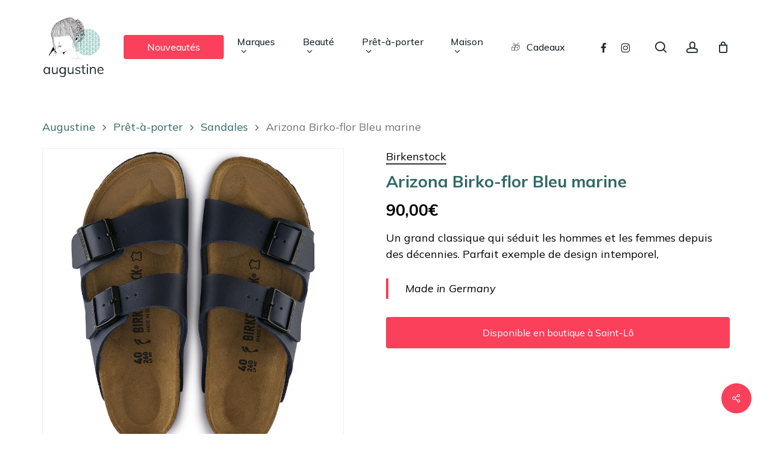

--- FILE ---
content_type: text/html; charset=UTF-8
request_url: https://www.augustine-bio.com/pret-a-porter/sandales/sandales-arizona-birko-flor-bleu-marine/
body_size: 61309
content:
<!doctype html>
<html lang="fr-FR" class="no-js">
<head>
	<meta charset="UTF-8">
	<meta name="viewport" content="width=device-width, initial-scale=1, maximum-scale=5" /><!-- Google Tag Manager -->
<script>(function(w,d,s,l,i){w[l]=w[l]||[];w[l].push({'gtm.start':
new Date().getTime(),event:'gtm.js'});var f=d.getElementsByTagName(s)[0],
j=d.createElement(s),dl=l!='dataLayer'?'&l='+l:'';j.async=true;j.src=
'https://www.googletagmanager.com/gtm.js?id='+i+dl;f.parentNode.insertBefore(j,f);
})(window,document,'script','dataLayer','GTM-WH2ZCM3D');</script>
<!-- End Google Tag Manager --><meta name='robots' content='index, follow, max-image-preview:large, max-snippet:-1, max-video-preview:-1' />

	<!-- This site is optimized with the Yoast SEO plugin v26.5 - https://yoast.com/wordpress/plugins/seo/ -->
	<title>Arizona Birko-flor Bleu marine | Birkenstock - Augustine</title>
<link data-rocket-preload as="style" href="https://fonts.googleapis.com/css?family=Open%20Sans%3A300%2C400%2C600%2C700%7CMuli%3A500%2C400%2C700%2C400italic%7CMulish%3A400%2C700%2C500&#038;subset=latin%2Clatin-ext,latin-ext&#038;display=swap" rel="preload">
<link href="https://fonts.googleapis.com/css?family=Open%20Sans%3A300%2C400%2C600%2C700%7CMuli%3A500%2C400%2C700%2C400italic%7CMulish%3A400%2C700%2C500&#038;subset=latin%2Clatin-ext,latin-ext&#038;display=swap" media="print" onload="this.media=&#039;all&#039;" rel="stylesheet">
<noscript data-wpr-hosted-gf-parameters=""><link rel="stylesheet" href="https://fonts.googleapis.com/css?family=Open%20Sans%3A300%2C400%2C600%2C700%7CMuli%3A500%2C400%2C700%2C400italic%7CMulish%3A400%2C700%2C500&#038;subset=latin%2Clatin-ext,latin-ext&#038;display=swap"></noscript>
<style id="rocket-critical-css">.screen-reader-text{border:0;clip:rect(1px,1px,1px,1px);-webkit-clip-path:inset(50%);clip-path:inset(50%);height:1px;margin:-1px;overflow:hidden;overflow-wrap:normal!important;word-wrap:normal!important;padding:0;position:absolute!important;width:1px}.nectar-social.fixed>a:before{background-color:#000}@media only screen and (max-width:999px){.nectar-social.fixed>a{-webkit-transform:scale(0);transform:scale(0)}.nectar-social.fixed{margin:0;height:50px}}.nectar-social.fixed{position:fixed;right:34px;bottom:34px;height:50px;width:50px;line-height:50px;z-index:1000}.nectar-social.fixed>a{height:50px;width:50px;line-height:52px;text-align:center;display:block;position:absolute;bottom:0;left:0;z-index:10}.nectar-social.fixed>a:before{display:block;content:'';position:absolute;top:0;left:0;width:100%;height:100%;transform:translateZ(0);backface-visibility:hidden;border-radius:50%}.nectar-social.fixed>a>[class^="icon-"].icon-default-style{font-size:16px;height:50px;width:50px;line-height:50px;color:#fff;left:-1px;top:0;z-index:10;position:relative}.nectar-social.fixed .nectar-social-inner{position:absolute;height:50px;width:50px;bottom:0;left:0;z-index:1;text-align:center}.nectar-social.fixed .nectar-social-inner a{display:block;line-height:36px;height:36px;padding:0;margin:0;width:36px;left:7px;position:absolute;opacity:0;border:none;top:0;box-shadow:0 7px 15px rgba(0,0,0,0.2);border-radius:50%}.nectar-social.fixed>a:after,.nectar-social.fixed .nectar-social-inner a:after{background-color:#fff;position:absolute;width:100%;height:100%;top:0;left:0;opacity:0;content:'';display:block;border-radius:50%}.nectar-social.fixed .nectar-social-inner a:nth-child(1){transform:translateY(0px) scale(0);-webkit-transform:translateY(0px) scale(0)}.nectar-social.fixed .nectar-social-inner a:nth-child(2){-webkit-transform:translateY(-36px) scale(0);transform:translateY(-36px) scale(0)}.nectar-social.fixed .nectar-social-inner a:nth-child(3){-webkit-transform:translateY(-86px) scale(0);transform:translateY(-86px) scale(0)}.nectar-social.fixed .nectar-social-inner a:nth-child(4){-webkit-transform:translateY(-136px) scale(0);transform:translateY(-136px) scale(0)}body .nectar-social.fixed a i,#ajax-content-wrap .nectar-social.fixed a i{color:#fff;font-size:14px;top:0;padding-right:0;display:block}body .nectar-social.fixed .nectar-social-inner a i,#ajax-content-wrap .nectar-social.fixed .nectar-social-inner a i{height:36px;line-height:36px;width:36px}.nectar-social.fixed .facebook-share{background-color:#6a75c8}.nectar-social.fixed .twitter-share{background-color:#6abaf7}.nectar-social.fixed .linkedin-share{background-color:#2e82d9}.nectar-social.fixed .pinterest-share{background-color:#f00}.nectar-social .social-text{display:none}body .pinterest-share i,body .facebook-share i,body .twitter-share i,body .linkedin-share i,.nectar-social .icon-default-style.steadysets-icon-share{background-color:transparent;border-radius:0px;font-weight:normal;font-size:20px;height:20px;width:auto;line-height:20px;color:#ddd}.nectar-social .nectar-social-inner a,.nectar-social.fixed>a{text-decoration:none!important}button.pswp__button{box-shadow:none!important;background-image:url(https://www.augustine-bio.com/wp-content/plugins/woocommerce/assets/css/photoswipe/default-skin/default-skin.png)!important}button.pswp__button,button.pswp__button--arrow--left::before,button.pswp__button--arrow--right::before{background-color:transparent!important}button.pswp__button--arrow--left,button.pswp__button--arrow--right{background-image:none!important}.pswp{display:none;position:absolute;width:100%;height:100%;left:0;top:0;overflow:hidden;-ms-touch-action:none;touch-action:none;z-index:1500;-webkit-text-size-adjust:100%;-webkit-backface-visibility:hidden;outline:0}.pswp *{-webkit-box-sizing:border-box;box-sizing:border-box}.pswp__bg{position:absolute;left:0;top:0;width:100%;height:100%;background:#000;opacity:0;-webkit-transform:translateZ(0);transform:translateZ(0);-webkit-backface-visibility:hidden;will-change:opacity}.pswp__scroll-wrap{position:absolute;left:0;top:0;width:100%;height:100%;overflow:hidden}.pswp__container{-ms-touch-action:none;touch-action:none;position:absolute;left:0;right:0;top:0;bottom:0}.pswp__container{-webkit-touch-callout:none}.pswp__bg{will-change:opacity}.pswp__container{-webkit-backface-visibility:hidden}.pswp__item{position:absolute;left:0;right:0;top:0;bottom:0;overflow:hidden}.pswp__button{width:44px;height:44px;position:relative;background:0 0;overflow:visible;-webkit-appearance:none;display:block;border:0;padding:0;margin:0;float:right;opacity:.75;-webkit-box-shadow:none;box-shadow:none}.pswp__button::-moz-focus-inner{padding:0;border:0}.pswp__button,.pswp__button--arrow--left:before,.pswp__button--arrow--right:before{background:url(https://www.augustine-bio.com/wp-content/plugins/woocommerce/assets/css/photoswipe/default-skin/default-skin.png) 0 0 no-repeat;background-size:264px 88px;width:44px;height:44px}.pswp__button--close{background-position:0 -44px}.pswp__button--share{background-position:-44px -44px}.pswp__button--fs{display:none}.pswp__button--zoom{display:none;background-position:-88px 0}.pswp__button--arrow--left,.pswp__button--arrow--right{background:0 0;top:50%;margin-top:-50px;width:70px;height:100px;position:absolute}.pswp__button--arrow--left{left:0}.pswp__button--arrow--right{right:0}.pswp__button--arrow--left:before,.pswp__button--arrow--right:before{content:'';top:35px;background-color:rgba(0,0,0,.3);height:30px;width:32px;position:absolute}.pswp__button--arrow--left:before{left:6px;background-position:-138px -44px}.pswp__button--arrow--right:before{right:6px;background-position:-94px -44px}.pswp__share-modal{display:block;background:rgba(0,0,0,.5);width:100%;height:100%;top:0;left:0;padding:10px;position:absolute;z-index:1600;opacity:0;-webkit-backface-visibility:hidden;will-change:opacity}.pswp__share-modal--hidden{display:none}.pswp__share-tooltip{z-index:1620;position:absolute;background:#fff;top:56px;border-radius:2px;display:block;width:auto;right:44px;-webkit-box-shadow:0 2px 5px rgba(0,0,0,.25);box-shadow:0 2px 5px rgba(0,0,0,.25);-webkit-transform:translateY(6px);-ms-transform:translateY(6px);transform:translateY(6px);-webkit-backface-visibility:hidden;will-change:transform}.pswp__counter{position:absolute;left:0;top:0;height:44px;font-size:13px;line-height:44px;color:#fff;opacity:.75;padding:0 10px}.pswp__caption{position:absolute;left:0;bottom:0;width:100%;min-height:44px}.pswp__caption__center{text-align:left;max-width:420px;margin:0 auto;font-size:13px;padding:10px;line-height:20px;color:#ccc}.pswp__preloader{width:44px;height:44px;position:absolute;top:0;left:50%;margin-left:-22px;opacity:0;will-change:opacity;direction:ltr}.pswp__preloader__icn{width:20px;height:20px;margin:12px}@media screen and (max-width:1024px){.pswp__preloader{position:relative;left:auto;top:auto;margin:0;float:right}}.pswp__ui{-webkit-font-smoothing:auto;visibility:visible;opacity:1;z-index:1550}.pswp__top-bar{position:absolute;left:0;top:0;height:44px;width:100%}.pswp__caption,.pswp__top-bar{-webkit-backface-visibility:hidden;will-change:opacity}.pswp__caption,.pswp__top-bar{background-color:rgba(0,0,0,.5)}.pswp__ui--hidden .pswp__button--arrow--left,.pswp__ui--hidden .pswp__button--arrow--right,.pswp__ui--hidden .pswp__caption,.pswp__ui--hidden .pswp__top-bar{opacity:.001}:root{--woocommerce:#a46497;--wc-green:#7ad03a;--wc-red:#a00;--wc-orange:#ffba00;--wc-blue:#2ea2cc;--wc-primary:#a46497;--wc-primary-text:white;--wc-secondary:#ebe9eb;--wc-secondary-text:#515151;--wc-highlight:#77a464;--wc-highligh-text:white;--wc-content-bg:#fff;--wc-subtext:#767676}.woocommerce img,.woocommerce-page img{height:auto;max-width:100%}.woocommerce div.product div.images,.woocommerce-page div.product div.images{float:left;width:48%}.woocommerce div.product div.summary,.woocommerce-page div.product div.summary{float:right;width:48%;clear:none}.woocommerce div.product .woocommerce-tabs,.woocommerce-page div.product .woocommerce-tabs{clear:both}.woocommerce div.product .woocommerce-tabs ul.tabs::after,.woocommerce div.product .woocommerce-tabs ul.tabs::before,.woocommerce-page div.product .woocommerce-tabs ul.tabs::after,.woocommerce-page div.product .woocommerce-tabs ul.tabs::before{content:" ";display:table}.woocommerce div.product .woocommerce-tabs ul.tabs::after,.woocommerce-page div.product .woocommerce-tabs ul.tabs::after{clear:both}.woocommerce div.product .woocommerce-tabs ul.tabs li,.woocommerce-page div.product .woocommerce-tabs ul.tabs li{display:inline-block}.woocommerce ul.products li.product,.woocommerce-page ul.products li.product{float:left;margin:0 3.8% 2.992em 0;padding:0;position:relative;width:22.05%;margin-left:0}.woocommerce ul.products li.last,.woocommerce-page ul.products li.last{margin-right:0}:root{--woocommerce:#a46497;--wc-green:#7ad03a;--wc-red:#a00;--wc-orange:#ffba00;--wc-blue:#2ea2cc;--wc-primary:#a46497;--wc-primary-text:white;--wc-secondary:#ebe9eb;--wc-secondary-text:#515151;--wc-highlight:#77a464;--wc-highligh-text:white;--wc-content-bg:#fff;--wc-subtext:#767676}.screen-reader-text{clip:rect(1px,1px,1px,1px);height:1px;overflow:hidden;position:absolute!important;width:1px;word-wrap:normal!important}.woocommerce .woocommerce-breadcrumb{margin:0 0 1em;padding:0;font-size:.92em;color:#767676}.woocommerce .woocommerce-breadcrumb::after,.woocommerce .woocommerce-breadcrumb::before{content:" ";display:table}.woocommerce .woocommerce-breadcrumb::after{clear:both}.woocommerce .woocommerce-breadcrumb a{color:#767676}.woocommerce .quantity .qty{width:3.631em;text-align:center}.woocommerce div.product{margin-bottom:0;position:relative}.woocommerce div.product .product_title{clear:none;margin-top:0;padding:0}.woocommerce div.product p.price,.woocommerce div.product span.price{color:#77a464;font-size:1.25em}.woocommerce div.product p.stock{font-size:.92em}.woocommerce div.product .stock{color:#77a464}.woocommerce div.product div.images{margin-bottom:2em}.woocommerce div.product div.images img{display:block;width:100%;height:auto;box-shadow:none}.woocommerce div.product div.images.woocommerce-product-gallery{position:relative}.woocommerce div.product div.images .woocommerce-product-gallery__trigger{position:absolute;top:.5em;right:.5em;font-size:2em;z-index:9;width:36px;height:36px;background:#fff;text-indent:-9999px;border-radius:100%;box-sizing:content-box}.woocommerce div.product div.images .woocommerce-product-gallery__trigger::before{content:"";display:block;width:10px;height:10px;border:2px solid #000;border-radius:100%;position:absolute;top:9px;left:9px;box-sizing:content-box}.woocommerce div.product div.images .woocommerce-product-gallery__trigger::after{content:"";display:block;width:2px;height:8px;background:#000;border-radius:6px;position:absolute;top:19px;left:22px;-webkit-transform:rotate(-45deg);-ms-transform:rotate(-45deg);transform:rotate(-45deg);box-sizing:content-box}.woocommerce div.product div.summary{margin-bottom:2em}.woocommerce div.product .woocommerce-tabs ul.tabs{list-style:none;padding:0 0 0 1em;margin:0 0 1.618em;overflow:hidden;position:relative}.woocommerce div.product .woocommerce-tabs ul.tabs li{border:1px solid #d3ced2;background-color:#ebe9eb;display:inline-block;position:relative;z-index:0;border-radius:4px 4px 0 0;margin:0 -5px;padding:0 1em}.woocommerce div.product .woocommerce-tabs ul.tabs li a{display:inline-block;padding:.5em 0;font-weight:700;color:#515151;text-decoration:none}.woocommerce div.product .woocommerce-tabs ul.tabs li.active{background:#fff;z-index:2;border-bottom-color:#fff}.woocommerce div.product .woocommerce-tabs ul.tabs li.active a{color:inherit;text-shadow:inherit}.woocommerce div.product .woocommerce-tabs ul.tabs li.active::before{box-shadow:2px 2px 0 #fff}.woocommerce div.product .woocommerce-tabs ul.tabs li.active::after{box-shadow:-2px 2px 0 #fff}.woocommerce div.product .woocommerce-tabs ul.tabs li::after,.woocommerce div.product .woocommerce-tabs ul.tabs li::before{border:1px solid #d3ced2;position:absolute;bottom:-1px;width:5px;height:5px;content:" ";box-sizing:border-box}.woocommerce div.product .woocommerce-tabs ul.tabs li::before{left:-5px;border-bottom-right-radius:4px;border-width:0 1px 1px 0;box-shadow:2px 2px 0 #ebe9eb}.woocommerce div.product .woocommerce-tabs ul.tabs li::after{right:-5px;border-bottom-left-radius:4px;border-width:0 0 1px 1px;box-shadow:-2px 2px 0 #ebe9eb}.woocommerce div.product .woocommerce-tabs ul.tabs::before{position:absolute;content:" ";width:100%;bottom:0;left:0;border-bottom:1px solid #d3ced2;z-index:1}.woocommerce div.product .woocommerce-tabs .panel{margin:0 0 2em;padding:0}.woocommerce div.product form.cart{margin-bottom:2em}.woocommerce div.product form.cart::after,.woocommerce div.product form.cart::before{content:" ";display:table}.woocommerce div.product form.cart::after{clear:both}.woocommerce div.product form.cart div.quantity{float:left;margin:0 4px 0 0}.woocommerce div.product form.cart .button{vertical-align:middle;float:left}.woocommerce .products ul li,.woocommerce ul.products li{list-style:none outside}.woocommerce ul.products li.product .woocommerce-loop-product__title{padding:.5em 0;margin:0;font-size:1em}.woocommerce ul.products li.product a{text-decoration:none}.woocommerce ul.products li.product a img{width:100%;height:auto;display:block;margin:0 0 1em;box-shadow:none}.woocommerce ul.products li.product .button{margin-top:1em}.woocommerce ul.products li.product .price{color:#77a464;display:block;font-weight:400;margin-bottom:.5em;font-size:.857em}.woocommerce a.button,.woocommerce button.button{font-size:100%;margin:0;line-height:1;position:relative;text-decoration:none;overflow:visible;padding:.618em 1em;font-weight:700;border-radius:3px;left:auto;color:#515151;background-color:#ebe9eb;border:0;display:inline-block;background-image:none;box-shadow:none;text-shadow:none}.woocommerce button.button.alt{background-color:#a46497;color:#fff;-webkit-font-smoothing:antialiased}.woocommerce .cart .button{float:none}.col{position:relative;display:block;width:100%}@media (min-width:690px){.col{margin-right:2%}}.col:last-child{margin-right:0}.col.col_last{margin-right:0}html,body,div,span,h1,h2,h4,p,a,img,b,i,ul,li,form,label,header,nav{margin:0;padding:0;border:0;font-size:100%;font:inherit;vertical-align:baseline}html{max-width:100%;overflow-y:scroll;overflow-x:hidden}body{max-width:100%;overflow:hidden;background:white;font-family:'Open Sans',sans-serif;color:#676767;position:relative}ul{list-style:none}input[type=text]::-ms-clear{display:none}header,nav{display:block}*{-webkit-box-sizing:border-box;-moz-box-sizing:border-box;box-sizing:border-box}:root{--scroll-bar-w:-2px}.container{margin:0 auto;position:relative;max-width:880px}.row{position:relative}.main-content>.row,header .row{margin-left:0;margin-right:0}.row:after,.col:after{content:"";display:block;height:0;clear:both;visibility:hidden}.row{padding-bottom:24px}@media (min-width:690px){.span_3{width:23.5%}.span_5{width:40.5%}.span_9{width:74.5%}.span_12{width:100%}}body{font-size:14px;-webkit-font-smoothing:antialiased;font-family:'Open Sans';font-weight:400;line-height:26px}body:not(.nectar-no-flex-height){display:flex;flex-direction:column;min-height:100vh}body:not(.nectar-no-flex-height) #ajax-content-wrap,body:not(.nectar-no-flex-height) .ocm-effect-wrap,body:not(.nectar-no-flex-height) .ocm-effect-wrap-inner{display:flex;flex-direction:column;flex-grow:1}body:not(.nectar-no-flex-height) .container-wrap{flex-grow:1}p{-webkit-font-smoothing:antialiased}.screen-reader-text,.nectar-skip-to-content:not(:focus){border:0;clip:rect(1px,1px,1px,1px);clip-path:inset(50%);height:1px;margin:-1px;overflow:hidden;padding:0;position:absolute!important;width:1px;word-wrap:normal!important}#header-outer .screen-reader-text{height:1px}.container-wrap{background-color:#f8f8f8;position:relative;z-index:10;margin-top:0;padding-top:40px;padding-bottom:40px}a{color:#3555ff;text-decoration:none}h1{font-size:54px;line-height:62px;margin-bottom:7px}h2{font-size:34px;line-height:44px;margin-bottom:7px}h4{font-size:18px;line-height:32px;margin-bottom:7px}h1,h2,h4{color:#444;letter-spacing:0;-webkit-font-smoothing:antialiased;font-family:'Open Sans';font-weight:600}b{font-family:'Open Sans';font-weight:600}p{padding-bottom:27px}.row .col p:last-child{padding-bottom:0}.container .row:last-child{padding-bottom:0}ul{margin-left:30px;margin-bottom:30px}li ul{margin-bottom:0}ul li{list-style:disc;list-style-position:outside}#header-secondary-outer ul,#header-outer nav>ul,#slide-out-widget-area ul{margin:0}#header-secondary-outer ul li,#header-outer ul li,#slide-out-widget-area ul li{list-style:none}.main-content img{max-width:100%;height:auto}.row .col h4{margin-bottom:8px}.row .col img{margin-bottom:15px;max-width:100%;height:auto}.row .col img:not([srcset]){width:auto}#header-space{height:90px;background-color:#fff}#header-outer{width:100%;top:0;left:0;position:fixed;padding:28px 0 0 0;background-color:#fff;z-index:9999;overflow:visible}#top #logo{width:auto;max-width:none;line-height:22px;font-size:22px;letter-spacing:-1px;color:#444;font-family:'Open Sans';font-weight:600;align-self:center}#top #logo img{text-indent:-9999px;max-width:none;width:auto;margin-bottom:0;display:block}#top{position:relative;z-index:9998;width:100%}#top .container .row{padding-bottom:0}#top nav>ul{overflow:visible;min-height:1px;line-height:1px}body:not(.ascend) #top nav>.buttons{margin-left:15px}#header-outer #top nav>.buttons{right:0;height:100%;overflow:hidden}#top nav ul li{float:right}#top nav>ul>li{float:left}#top nav>ul>li>a{padding:0 10px 0 10px;display:block;color:#676767;font-size:14px;line-height:20px}body #header-outer[data-full-width="true"] #top nav>.buttons{margin-left:0}#top nav>ul>li[class*="button_solid_color"]>a:before{display:block;position:absolute;left:0;padding-bottom:10px;-webkit-transform:translateY(-7px);transform:translateY(-7px);width:100%;height:24px;content:' ';z-index:-1}#header-outer:not([data-format="centered-menu-under-logo"]):not([data-format="centered-menu-bottom-bar"]) #top nav>ul>li[class*="button_"]>a:before{-webkit-transform:translateY(-50%);transform:translateY(-50%);top:50%}#header-outer #top nav>ul>li[class*="button_solid_color"]>a{color:#fff!important}#top nav>ul>li[class*="button_solid_color"]>a,#header-outer[data-lhe="animated_underline"] #top nav>ul>li[class*="button_solid_color"]>a{color:#fff!important;opacity:1!important;padding-left:20px;padding-right:20px}#header-outer[data-lhe="animated_underline"] #top nav>ul>li>a{padding-left:0;padding-right:0;margin-right:10px;margin-left:10px}#top nav ul li a{color:#999}.sf-menu{line-height:1;float:left;margin-bottom:30px}.sub-menu{z-index:3}.sf-menu,.sf-menu *{list-style:none outside none;margin:0;padding:0;z-index:10}.sf-menu{line-height:1}.sf-menu .menu-item a{outline:0 none}.sf-menu li{float:left;outline:0 none;line-height:0;font-size:12px;position:relative}.sf-menu a{display:block;position:relative;text-decoration:none}#top .span_9{position:static}@media only screen and (min-width:1000px){#header-outer:not([data-format="left-header"]){padding-top:0}#header-outer:not([data-format="left-header"]) #top>.container>.row,#header-outer:not([data-format="left-header"]) #top>.container>.row nav,#header-outer:not([data-format="left-header"]) #top>.container>.row nav>ul,#header-outer:not([data-format="left-header"]) #top>.container>.row nav>ul>li{display:-webkit-flex;display:-ms-flexbox;display:flex}#header-outer:not([data-format="left-header"]) #top .span_9,#header-outer:not([data-format="left-header"]) #top .span_3{display:-webkit-flex;display:-ms-flexbox;display:flex;float:none;width:auto}#header-outer .logo-spacing{line-height:0}#header-outer[data-format="centered-logo-between-menu"] #top .span_9 nav .sf-menu:not(.buttons){-webkit-justify-content:center;-moz-justify-content:center;-ms-flex-pack:center;-ms-justify-content:center;justify-content:center}#header-outer:not([data-format="left-header"]) #top nav>.buttons{overflow:visible;height:auto}#header-outer:not([data-format="left-header"]) #top nav>ul>li{-webkit-align-items:center;-ms-align-items:center;-ms-flex-align:center;align-items:center}#header-outer:not([data-format="left-header"]) #top nav>ul{float:none;display:inline-block;vertical-align:middle}#header-outer[data-format="centered-logo-between-menu"] #top nav>.buttons{height:100%}}@media only screen and (max-width:999px){#top .col.span_9{text-align:right;line-height:0}#header-outer[data-format="centered-logo-between-menu"] #top .span_9{text-align:right;z-index:10000;left:auto}#top .span_9>.slide-out-widget-area-toggle>div,#header-outer .mobile-search .icon-salient-search,#header-outer #top #mobile-cart-link i,#header-outer .mobile-user-account .icon-salient-m-user{position:relative;display:block;top:50%;font-size:18px;-webkit-transform:translateY(-50%);transform:translateY(-50%);background-color:transparent}#top .span_9>.slide-out-widget-area-toggle,#top #mobile-cart-link,#top .mobile-search,#header-outer #top .mobile-user-account{position:relative;width:auto;padding:0 7px;top:auto;right:auto;margin-bottom:0;margin-top:0;display:inline-block;vertical-align:middle;line-height:0;height:100%;-webkit-transform:none;transform:none}#header-outer[data-cart="true"] #top .span_9>.slide-out-widget-area-toggle,#header-outer[data-cart="true"] #top #mobile-cart-link,#top .mobile-search{padding:0 8px}#header-outer[data-cart="true"] #top .row .span_9>.slide-out-widget-area-toggle,#top .span_9>.slide-out-widget-area-toggle{padding-right:0}#search-outer #search #close a:before,body.material #header-outer #search-outer #search #close a:before{height:28px;width:28px;margin:-14px 0 0 -14px}.material #search-outer #search #close a span{font-size:13px;height:13px;line-height:13px;top:6px}#search-outer #search #close a span{font-size:16px;height:16px;line-height:16px}#search-outer #search #close a{height:14px}#search-outer #search #close,body.material #header-outer #search-outer #search #close{top:0;right:-5px}#search-outer #search #close a,body.material #header-outer #search-outer #search #close a{right:8px;top:9px}}#top nav ul #search-btn a span,#top nav ul #search-btn a,#top nav ul .slide-out-widget-area-toggle a,#top nav ul #nectar-user-account a span,#top nav ul #nectar-user-account a{line-height:20px;height:20px}#top nav ul .slide-out-widget-area-toggle a .label,#top .span_9>.slide-out-widget-area-toggle a.using-label .label{font-style:normal;display:inline-block;vertical-align:middle;margin-right:15px;line-height:1em;font-size:14px}#top nav ul .slide-out-widget-area-toggle a.using-label>span,#top .span_9>.slide-out-widget-area-toggle a.using-label>span{display:inline-block;vertical-align:middle}#top nav ul .slide-out-widget-area-toggle a.using-label,#top .span_9>.slide-out-widget-area-toggle a.using-label{width:auto;vertical-align:middle}#top nav .buttons li{line-height:12px;position:relative}#header-outer .cart-menu .cart-icon-wrap i{line-height:18px}#header-outer:not([data-format="left-header"]) .cart-menu .cart-icon-wrap{width:auto;height:20px}#top nav ul #search-btn a,#top nav ul #nectar-user-account a,#top nav ul .slide-out-widget-area-toggle a{padding:0 0 0 0;width:24px;text-align:center;display:block;background-position:right top;background-repeat:no-repeat;box-sizing:content-box}#top nav ul #nectar-user-account a span,#top nav ul #search-btn a span{top:0;background-color:transparent}#top #mobile-cart-link,#top .mobile-search,#top .mobile-user-account{display:none;text-align:right;z-index:10000}#top .span_9>.slide-out-widget-area-toggle{display:none;z-index:10000}#top #mobile-cart-link i,.mobile-search .icon-salient-search,.mobile-user-account .icon-salient-m-user{background-color:transparent;color:#a9a9a9;line-height:34px;font-size:18px;width:18px}#header-outer #mobile-cart-link .cart-wrap span{border-radius:50%;height:16px;width:16px;text-align:center;line-height:16px;font-size:10px;display:block;visibility:hidden}#header-outer #mobile-cart-link .cart-wrap{position:absolute;top:50%;margin-top:-14px;right:-1px;color:#fff}.material .mobile-search .icon-salient-search,.material .mobile-user-account .icon-salient-m-user{color:#a9a9a9}#header-outer[data-full-width="true"][data-cart="true"] #top nav ul .slide-out-widget-area-toggle{position:relative}.slide-out-hover-icon-effect a{width:34px}.slide-out-hover-icon-effect.small a{width:auto}#search-outer{top:0;left:0;width:100%;height:100%;position:absolute;z-index:10000;overflow:visible;display:none;background-color:#fff}#search-box{position:relative}#search-outer .container{overflow:visible;width:100%}#search-outer #search input[type=text]{width:100%;color:#888;font-size:43px;line-height:43px;position:relative;padding:0;background-color:transparent;border:0;box-shadow:none;font-family:'Open Sans';font-weight:700;text-transform:uppercase;letter-spacing:1px}#search-outer>#search form{width:92%;float:left}#search-outer #search #close{list-style:none}#search-outer #search #close a{position:absolute;right:0;top:24px;display:block;width:24px;height:17px;line-height:22px;z-index:10}#search-outer #search #close a span:not(.close-line){color:#a0a0a0;font-size:18px;height:20px;line-height:19px;background-color:transparent}#header-outer #search{position:relative}#header-outer .row .col.span_3,#header-outer .row .col.span_9{width:auto}#header-outer .row .col.span_9{float:right}#header-outer[data-full-width="true"] header>.container{width:100%;max-width:100%;padding:0 28px}.col{position:relative;float:left}i[class*="fa-"]{display:inline-block;word-spacing:1px;position:relative;text-align:center;top:-2px;vertical-align:middle;max-width:100%}i[class^="icon-"]{display:inline-block;text-align:center;vertical-align:middle}i[class*=" icon-"]{display:inline-block;max-width:100%;position:relative;text-align:center;vertical-align:middle;top:-2px;word-spacing:1px}body [class^="icon-"].icon-default-style{line-height:34px;height:34px;width:34px;margin-right:0;font-size:34px;color:#000;font-style:normal;background-color:transparent}.post-area{padding-right:30px;margin-top:4px}.post-area.col_last{padding-left:20px;padding-right:0}#header-secondary-outer #social li a{display:block;line-height:22px;height:24px;position:relative;background-position:center top}#header-secondary-outer #social li a i{color:#777}body #header-secondary-outer #social i{font-size:20px;width:auto;background-color:transparent}#slide-out-widget-area{display:none}#slide-out-widget-area.slide-out-from-right-hover{position:fixed;transform:translate3d(341px,0,0);-webkit-transform:translate3d(341px,0,0);top:0;right:0;width:340px;height:100%}@media only screen and (min-width:500px){#slide-out-widget-area.slide-out-from-right-hover{width:400px;-webkit-transform:translate3d(101%,0,0);transform:translate3d(101%,0,0)}}#slide-out-widget-area-bg{-webkit-backface-visibility:hidden;background-color:rgba(0,0,0,0.8);position:fixed;height:1px;width:1px;opacity:0;left:0;top:0;z-index:9996}#slide-out-widget-area .off-canvas-social-links li:first-child a{padding-left:0}body[data-full-width-header="true"] .slide_out_area_close{display:none}#top nav ul .slide-out-widget-area-toggle a .lines,#top nav ul .slide-out-widget-area-toggle a .lines:before,#top nav ul .slide-out-widget-area-toggle a .lines:after{background-color:rgba(0,0,0,0.4)}body .lines-button{line-height:0;font-size:0}.lines-button{top:9px;position:relative;display:block}.lines{display:block;width:1.4rem;height:3px;background-color:#ecf0f1;position:relative}.lines:before,.lines:after{display:block;width:1.4rem;height:3px;background:#ecf0f1;position:absolute;left:0;content:'';-webkit-transform-origin:0.142rem center;transform-origin:0.142rem center}.lines:before{top:6px}.lines:after{top:-6px}#header-outer #top nav ul .slide-out-widget-area-toggle a .lines-button .lines{background-color:transparent!important}.slide-out-widget-area-toggle .lines-button:after{background-color:rgba(0,0,0,0.4);display:inline-block;width:1.4rem;height:2px;position:absolute;left:0;top:0;content:'';transform:scale(1,1);-webkit-transform:scale(1,1)}.slide-out-widget-area-toggle.mobile-icon .lines-button.x2 .lines:before,.slide-out-widget-area-toggle.mobile-icon .lines-button.x2 .lines:after,.slide-out-widget-area-toggle.mobile-icon .lines-button:after{background-color:#999}body #header-outer .lines-button{top:9px}.slide-out-widget-area-toggle.mobile-icon .lines-button:after{top:0!important}.slide-out-widget-area-toggle.mobile-icon .lines{background-color:transparent}.slide-out-widget-area-toggle.mobile-icon .lines-button:after,.slide-out-widget-area-toggle.mobile-icon .lines:before,.slide-out-widget-area-toggle.mobile-icon .lines:after{height:2px!important;width:22px!important}.lines-button.x2 .lines:before,.lines-button.x2 .lines:after{-webkit-transform-origin:50% 50%;transform-origin:50% 50%}.slide-out-widget-area-toggle a>span{-webkit-transform-origin:center;transform-origin:center;display:block;height:21px}.slide-out-widget-area-toggle.mobile-icon a>span{height:20px}#sidebar>div{margin-bottom:50px}#sidebar>div:last-child{margin-bottom:0}#sidebar h4{color:#000;opacity:0.7;font-family:'Open Sans';font-weight:600;font-size:14px;margin-bottom:15px}.post-area.col_last{float:right}#sidebar select{max-width:100%}input[type=text]{padding:10px;width:100%;font-size:14px;font-family:inherit;line-height:24px;color:#555;background-color:#f1f1f1;border:none}button[type=submit],input[type="button"]{background-color:#333;padding:7px 11px;border:none;color:#fff;width:auto;font-family:'Open Sans';font-weight:600;font-size:14px;border-radius:2px}body[data-form-submit="regular"] .container-wrap button[type=submit]{padding:15px 22px!important}select{padding:10px;width:100%;border:none;font-family:'Open Sans';font-weight:400;font-size:12px;line-height:22px;color:#555;background-color:#fff;box-shadow:0 1px 2px rgba(0,0,0,0.16)}@font-face{font-family:'icomoon';src:url(https://www.augustine-bio.com/wp-content/themes/salient-new/css/fonts/icomoon.eot?v=1.1);src:url(https://www.augustine-bio.com/wp-content/themes/salient-new/css/fonts/icomoon.eot?#iefix&v=1.1) format('embedded-opentype'),url(https://www.augustine-bio.com/wp-content/themes/salient-new/css/fonts/icomoon.woff?v=1.1) format('woff'),url(https://www.augustine-bio.com/wp-content/themes/salient-new/css/fonts/icomoon.ttf?v=1.1) format('truetype'),url(https://www.augustine-bio.com/wp-content/themes/salient-new/css/fonts/icomoon.svg#icomoon?v=1.1) format('svg');font-weight:normal;font-display:swap;font-style:normal}.icon-salient-m-eye,.icon-salient-search,.icon-salient-cart,.icon-salient-m-user{font-family:'icomoon'!important;speak:none;font-style:normal;font-weight:normal;font-variant:normal;text-transform:none;line-height:1;-webkit-font-smoothing:antialiased}.icon-salient-m-eye:before{content:"\e015"}.icon-salient-m-user:before{content:"\e074"}.icon-salient-cart:before{content:"\e012"}body .lines,body .lines:before,body .lines:after{height:2px}.icon-salient-search:before{content:"\e036"}body .nectar-social.fixed>a>i,#ajax-content-wrap .nectar-social.fixed>a>i{font-family:'icomoon'!important}body .nectar-social.fixed>a>i:before,#ajax-content-wrap .nectar-social.fixed>a>i:before{content:"\e90e"}body .icon-salient-cart:before{content:"\e910"}#top nav ul #nectar-user-account a span,#top nav ul #search-btn a span,#header-outer .cart-menu .cart-icon-wrap .icon-salient-cart{font-size:18px;color:rgba(0,0,0,0.48)}body #search-outer #search #close a span{font-size:20px}#header-outer[data-format="centered-logo-between-menu"] .cart-menu-wrap{z-index:10000}@media only screen and (min-width:1000px){#header-outer[data-format="centered-logo-between-menu"] nav{visibility:hidden}}#header-outer[data-format="centered-logo-between-menu"] .span_3{position:absolute;left:50%;margin-right:0}#header-outer[data-format="centered-logo-between-menu"] .span_3 #logo:not(.no-image) img{-ms-transform:translateX(-50%);-webkit-transform:translateX(-50%);transform:translateX(-50%)}#header-outer[data-format="centered-logo-between-menu"] .row .col.span_9,#header-outer[data-format="centered-logo-between-menu"] .row .col.span_9 .sf-menu:not(.buttons){left:0;position:relative;text-align:center;width:100%;z-index:1}body #header-outer[data-format="centered-logo-between-menu"] .row .col.span_9 .sf-menu:not(.buttons){position:static}#header-outer[data-format="centered-logo-between-menu"] #top nav>.buttons,#header-outer[data-format="centered-logo-between-menu"] #top .span_3{z-index:10;position:absolute}#header-outer[data-format="centered-logo-between-menu"] #top nav>.sf-menu>li{float:none}#header-outer[data-format="centered-logo-between-menu"] .logo-spacing{visibility:hidden;z-index:-100}@media only screen and (max-width:690px){#header-outer[data-format="centered-logo-between-menu"] .logo-spacing{display:none}}#header-outer[data-format="centered-logo-between-menu"] .logo-spacing img{margin-bottom:0}#header-outer[data-format="centered-logo-between-menu"] .logo-spacing img{width:1px}#header-outer[data-format="centered-logo-between-menu"] #top .span_9,#header-outer[data-format="centered-logo-between-menu"] #top .span_9 nav{width:100%}body #header-outer[data-format="centered-logo-between-menu"] .span_3 #logo:not(.no-image) img{transform:none}body #header-outer[data-format="centered-logo-between-menu"] #top #logo{transform:translateX(-50%)}@media only screen and (min-width:1px) and (max-width:999px){#header-outer[data-format="centered-logo-between-menu"] .span_3,#header-outer[data-format="centered-logo-between-menu"] .span_3 #logo:not(.no-image) img{transform:none;-webkit-transform:none}}#header-secondary-outer .container{position:static}#header-secondary-outer,#header-secondary-outer>.container,#header-secondary-outer>.container>nav{min-height:34px}.material #header-secondary-outer{min-height:42px}.material #header-secondary-outer>.container,.material #header-secondary-outer>.container>nav{min-height:40px}#header-secondary-outer .nectar-center-text{text-align:center;padding:0 130px;font-size:14px;line-height:14px;width:100%;position:absolute;left:50%;top:50%;z-index:10;-webkit-transform:translateX(-50%) translateY(-50%);transform:translateX(-50%) translateY(-50%)}body #header-secondary-outer .nectar-center-text{font-size:16px;line-height:16px;max-width:70%}#header-secondary-outer .nectar-center-text a{color:inherit}@media only screen and (max-width:999px){body #header-secondary-outer[data-secondary-text="true"] ul{display:none}#header-secondary-outer .nectar-center-text{padding:0 15px}}#header-secondary-outer{position:relative;top:0px;left:0px;width:100%;z-index:10000;background-color:#F8F8F8;border-bottom:1px solid #ddd}#header-secondary-outer #social{float:left;position:relative}#header-secondary-outer #social li{float:left}#header-secondary-outer #social li a{line-height:20px}#header-secondary-outer #social li a i{height:14px;line-height:14px;font-size:14px;color:rgba(0,0,0,0.55)}#header-secondary-outer #social li a{position:relative;padding:8px 10px 8px 10px;height:16px;box-sizing:content-box}#header-secondary-outer ul{height:32px;float:right;z-index:1000}#header-secondary-outer nav{position:relative}#header-secondary-outer nav>ul>li>a{color:rgba(0,0,0,0.55)}body #header-secondary-outer nav>ul>li>a{border-left:1px solid #ddd;line-height:11px;font-size:11px;padding:10px}#header-secondary-outer nav>ul>li:last-child{border-right:1px solid #ddd}body.material #header-secondary-outer nav>ul{height:auto;padding:6px 0}body.material #header-secondary-outer .nectar-center-text{padding:10px 0}body.material #header-secondary-outer nav:after{display:block;clear:both;content:''}body.material #header-secondary-outer nav>ul>li>a,body.material #header-secondary-outer #social li a{padding:0;margin:0 10px;height:auto}body.material #header-secondary-outer{border:1px solid transparent}body.material #header-secondary-outer nav>ul>li>a{border-left:0px;line-height:22px;font-size:12px}body.material #header-secondary-outer nav>ul>li:last-child{border-right:0px}body.material #header-secondary-outer nav>ul>li:last-child>a{margin-right:0;padding-right:0}body.material #header-secondary-outer #social li a i{font-size:16px}body.material #header-secondary-outer #social li a{line-height:28px}body.material #header-secondary-outer #social li:first-child a{padding-left:0;margin-left:0}@media only screen and (max-width:999px){#header-secondary-outer{top:-13px}}@media only screen and (max-width:690px){body[data-header-format].material #header-secondary-outer{display:none;height:0}body #header-secondary-outer nav>ul>li,body #header-secondary-outer nav>ul>li a,#header-secondary-outer nav>ul>li:last-child{border:none}}@media only screen and (max-width:999px){body[data-header-format] #header-secondary-outer{height:auto}#header-secondary-outer nav>ul>li,#header-secondary-outer #social li{display:inline-block;float:none}#header-secondary-outer #social li>a{height:15px}}@media only screen and (min-width:1300px){.container{max-width:1100px}}@media only screen and (min-width:1000px) and (max-width:1300px){#top nav>ul>li>a{padding-left:8px}}@media only screen and (min-width:690px) and (max-width:999px){.span_3,.span_5,.span_9,.span_12{width:100%;margin-left:0}.col{margin-bottom:25px}#header-outer .col{margin-bottom:0;margin-right:0}.container{max-width:600px}#ajax-content-wrap .post-area{padding-right:0}}@media only screen and (max-width:690px){.material:not(.admin-bar) #header-outer[data-using-secondary="1"]{top:0}#header-outer[data-using-secondary="1"]:not(.hidden-secondary){transform:none!important}.container{max-width:320px}body #header-outer[data-full-width="true"] header>.container{max-width:100%;padding:0 18px}.col{margin-bottom:25px}.post-area{margin-bottom:0}#header-outer .col{margin-bottom:0}.woocommerce div.product .woocommerce-tabs ul.tabs li{float:none;border-right:0;width:100%}#header-outer[data-full-width="true"] header>.container{padding:0}}@media only screen and (min-width:1px) and (max-width:999px){body.material #search-outer #search form input[type="text"][name]{font-size:16px;line-height:40px;border-bottom-width:2px;padding-right:50px}body.material #search-outer{height:30vh}body.material #search-outer{min-height:200px}body.material #search-outer .col{margin-bottom:0}#header-outer #top #logo img{margin-top:0!important}#header-outer[data-has-menu="true"][data-mobile-fixed="1"] #top .span_3,#header-outer[data-has-menu="true"][data-ptnm="1"] #top .span_3,#header-outer[data-has-menu="true"] #top .span_3{text-align:left}#header-outer[data-mobile-fixed="1"]{position:fixed!important}.container-wrap{z-index:11}body #top #logo img,#header-outer[data-permanent-transparent="false"] #logo .dark-version{height:24px;margin-top:-3px;top:3px;position:relative}#header-outer #top #logo img{top:0}body.material #header-outer[data-permanent-transparent="false"] #logo .dark-version,#header-outer[data-permanent-transparent="false"] #logo .dark-version{position:absolute}.material #header-outer:not([data-transparent-header="true"]) #top #logo img.stnd{position:relative}body #header-outer{margin-bottom:0;padding:12px 0}body #header-outer{position:relative}body #slide-out-widget-area.slide-out-from-right-hover{z-index:9999}#slide-out-widget-area{top:0!important}#header-outer #logo{top:0;left:0}#header-space{display:none}#header-space[data-header-mobile-fixed="1"]{display:block}#top #mobile-cart-link,#top .span_9>.slide-out-widget-area-toggle,#top .mobile-search{display:inline-block}#top .col.span_3{left:0;top:0;z-index:100;width:100%}#top .col.span_3,#header-outer[data-format="centered-logo-between-menu"] #top .span_3{position:relative}#header-outer #top .col.span_3{line-height:0}#header-outer #top .col.span_3 #logo{vertical-align:middle}#top .col.span_9{margin-left:0;margin-bottom:0;width:100%!important;float:none;z-index:100;position:static}#header-outer[data-format="centered-logo-between-menu"] .row .col.span_9{position:static}#top .col.span_9{min-height:0;width:auto!important;position:absolute!important;right:0;top:0;z-index:2000;height:100%}#slide-out-widget-area.slide-out-from-right-hover .inner[data-prepend-menu-mobile="true"] .off-canvas-menu-container,body[data-slide-out-widget-area="true"] #top #logo{-webkit-transform:none!important;transform:none!important}body[data-slide-out-widget-area="true"] #top .span_3{text-align:center}#header-outer .slide-out-widget-area-toggle .lines-button,#header-outer .slide-out-widget-area-toggle .lines,#header-outer .slide-out-widget-area-toggle .lines:before,#header-outer .slide-out-widget-area-toggle .lines:after{width:22px}#header-outer .slide-out-widget-area-toggle.mobile-icon .lines:after{top:-6px}body #header-outer .slide-out-widget-area-toggle.mobile-icon .lines:before{top:6px}body[data-slide-out-widget-area="true"] #top #logo,#header-outer[data-mobile-fixed="1"] #top #logo{display:inline-block}body[data-slide-out-widget-area="true"] #top .col.span_3{width:100%}#header-outer #top nav>ul{width:auto;padding:15px 0 25px 0;margin:0 auto 0 auto;z-index:100000;position:relative}#top nav>ul li{display:block;width:auto;margin-left:0}#ajax-content-wrap .post-area{padding-right:0;margin-bottom:0}#header-outer #top nav{display:none!important}.main-content>div{padding-bottom:0}body[data-header-format] #header-secondary-outer{position:relative!important}#top,#header-outer:not([data-permanent-transparent="1"]){height:auto!important}body.woocommerce ul.products li.product,body.woocommerce-page ul.products li.product,.woocommerce ul.products[class*=columns-] li.product,.woocommerce .related ul.products li.product,.woocommerce .related ul li.product,.woocommerce-page .related ul.products li.product,.woocommerce-page .related ul li.product,body.woocommerce .span_9 ul.products li.product,body.woocommerce-page .span_9 ul.products li.product,.woocommerce .products.related .product{width:47.8%;margin:0px 4% 25px 0px}.woocommerce .products.related .product{width:48%!important}.woocommerce .span_9 ul.products li.product:nth-child(2n+2),.woocommerce-page .span_9 ul.products li.product:nth-child(2n+2),body.woocommerce ul.products li:nth-child(2n+2){margin-right:0}.woocommerce .related ul.products li:nth-child(2n+2){margin-right:0!important}body.woocommerce .span_9 ul.products li.product,body.woocommerce-page .span_9 ul.products li.product{clear:none}.single-product .product_title{padding-right:0!important}.cart-outer{display:none}body #header-outer[data-using-secondary="1"]{top:0}.post-area.col_last{padding-left:0!important}}@media only screen and (max-width:321px){.container{max-width:300px}}@media only screen and (min-width:480px) and (max-width:690px){body .container{max-width:420px}}@media screen and (max-width:782px){body{position:static}}body .products li.product.minimal .product-add-to-cart a{font-size:12px}.woocommerce ul.products li.product.minimal .price,.woocommerce-page ul.products li.product.minimal .price{color:#000!important}.woocommerce-page ul.products li.product.minimal .price,.woocommerce ul.products li.product.minimal .price{padding-top:4px;margin-bottom:0}.minimal.product .product-wrap .normal.icon-salient-cart[class*=" icon-"],.minimal.product .product-wrap .normal.icon-salient-m-eye[class*=" icon-"]{background-color:transparent;width:auto;padding-right:5px}.minimal.product .product-wrap .normal.icon-salient-m-eye[class*=" icon-"]{padding-right:4px}li.product.minimal .woocommerce-loop-product__title{width:calc(100%);padding-bottom:2px!important;display:inline}ul.products li.minimal.product .product-wrap{overflow:visible}.products li.product.minimal .product-meta{position:relative}@media only screen and (max-width:1250px) and (min-width:1000px){.products.columns-4 li.product.minimal [data-nectar-quickview="true"] a i.normal{display:none}}.products li.product.minimal [data-nectar-quickview="true"] .nectar_quick_view{display:inline-block;line-height:12px;font-size:12px;border-radius:3px;color:inherit;letter-spacing:0}.products li.product.minimal [data-nectar-quickview="true"] .button.product_type_simple:not(.added){margin-right:14px}.products li.product.minimal [data-nectar-quickview="true"] .add_to_cart_button{display:inline-block;margin-right:15px;letter-spacing:0;color:inherit;line-height:20px}.products li.product.minimal .product-add-to-cart[data-nectar-quickview="true"] a,.products li.product.minimal .product-add-to-cart a{background-color:transparent!important;padding:0!important;color:inherit;margin-top:0}li.product.minimal .product-wrap img{margin-bottom:0!important;border-radius:6px 6px 0 0}.products li.product.minimal .product-meta{padding:25px 25px 25px 25px}.products li.product.minimal .product-meta h2{padding-top:0;margin-top:0!important}.products li.product.minimal .product-add-to-cart{position:absolute;width:100%;padding:0;top:50%;-webkit-transform:translateY(-50%);transform:translateY(-50%)}.products li.product.minimal .price-hover-wrap .price{margin-bottom:0}.products li.product.minimal .price-hover-wrap{position:relative;min-height:26px;width:calc(100% + 40px)}.products li.product.minimal .product-add-to-cart a{opacity:0}.products li.product.minimal .product-meta>a h2,.products li.product.minimal .product-meta,.products li.product.minimal .product-meta .price{display:block}.products li.product.minimal .product-add-to-cart a{transform:translateY(0px)}.products li.product.minimal .background-color-expand,.products li.product.minimal .background-color-expand:before{display:block;content:'';position:absolute;height:100%;width:100%;background-color:#fff;border-radius:6px;z-index:-1}.products li.product.minimal .background-color-expand:before{z-index:-2;width:100%;height:100%;top:0;left:0;transform-origin:center;background-color:transparent;box-shadow:none;background-color:transparent;opacity:0;box-shadow:0px 50px 95px -15px rgba(0,0,0,0.15)}.products li.product.minimal .product-wrap{background-color:#fff;border-radius:6px}.woocommerce .span_9 ul.products[data-product-style="minimal"] li.product.minimal,.woocommerce-page .span_9 ul.products[data-product-style="minimal"] li.product.minimal{width:calc(33.25% - 15px)}.woocommerce ul.products[data-product-style="minimal"] li.product.minimal,.woocommerce-page ul.products[data-product-style="minimal"] li.product.minimal{width:calc(25% - 15px);margin-right:15px;margin-bottom:15px;clear:none}@media only screen and (max-width:1300px) and (min-width:1000px){.woocommerce ul.products[data-product-style="minimal"] li.product.minimal,.woocommerce-page ul.products[data-product-style="minimal"] li.product.minimal{width:calc(33.1% - 15px)}}@media only screen and (max-width:1300px) and (min-width:690px){.woocommerce .span_9 ul.products[data-product-style="minimal"] li.product.minimal,.woocommerce-page .span_9 ul.products[data-product-style="minimal"] li.product.minimal{width:calc(49.7% - 15px)}}@media only screen and (max-width:999px){body.woocommerce .span_9 ul.products[data-product-style="minimal"] li.product.minimal,body.woocommerce-page .span_9 ul.products[data-product-style="minimal"] li.product.minimal,body.woocommerce ul.products[data-product-style="minimal"] li.product.minimal,body.woocommerce-page ul.products[data-product-style="minimal"] li.product.minimal{margin-right:15px;width:calc(49.7% - 15px)}}@media only screen and (max-width:690px){.woocommerce .span_9 ul.products[data-product-style="minimal"] li.product.minimal,.woocommerce-page .span_9 ul.products[data-product-style="minimal"] li.product.minimal,.woocommerce ul.products[data-product-style="minimal"] li.product.minimal,.woocommerce-page ul.products[data-product-style="minimal"] li.product.minimal{width:100%}}.woocommerce-page ul.products[data-product-style="minimal"] li.product.minimal.last,.woocommerce ul.products[data-product-style="minimal"] li.product.minimal.last{margin-right:15px}body[data-smooth-scrolling="0"] #header-outer .cart-menu{padding-right:0}#header-outer .cart-menu-wrap{top:0;height:100%}#header-outer .cart-menu{z-index:10000;right:0;top:0}#header-outer .cart-menu .cart-icon-wrap{margin-left:0;height:24px;line-height:18px;position:relative}#header-outer .cart-menu .cart-icon-wrap i{background-color:transparent;border-radius:0;line-height:18px;height:21px;position:absolute;top:2px;left:0;width:22px;color:rgba(0,0,0,0.4)}#header-outer .cart-menu .cart-contents{padding-left:0;position:relative}.quantity .minus~input[type=number]::-webkit-inner-spin-button,.quantity .minus~input[type=number]::-webkit-outer-spin-button{-webkit-appearance:none;margin:0}.quantity .minus~input[type=number]{-moz-appearance:textfield;margin:0}.woocommerce a.button,.woocommerce-page a.button,.woocommerce button.button,.woocommerce-page button.button{background-color:#333333;box-shadow:none;-webkit-box-shadow:none;background-image:none;text-shadow:none;-webkit-text-shadow:none;border:none;background-repeat:no-repeat;color:#FFFFFF;display:inline-block;font-size:12px;line-height:12px;padding:10px 10px;position:relative;text-align:center;text-transform:capitalize;font-weight:normal}.woocommerce-page button[type="submit"].single_add_to_cart_button,body[data-form-submit="regular"].woocommerce-page .container-wrap button[type=submit].single_add_to_cart_button{font-size:16px;padding:20px 45px!important}.woocommerce .cart .quantity{position:relative}.woocommerce div.product div.images .woocommerce-product-gallery__trigger{background-image:none;display:inline-block;vertical-align:middle;border:none;position:relative;box-shadow:0 2px 12px rgba(0,0,0,0.08);border-radius:50px!important;background-color:#fff;-webkit-appearance:none}.woocommerce .cart .quantity label.screen-reader-text{display:none}#header-outer a.cart-contents .cart-wrap span{border-radius:99px;color:#FFFFFF;display:inline-block;font-size:11px;font-weight:normal;line-height:17px;right:7px;margin-left:4px;text-align:center;width:17px;height:17px}#header-outer .cart-wrap{position:relative;right:-7px;top:-7px;font-size:12px;margin-right:0;z-index:10;float:right}.woocommerce ul.products li.product .product-wrap img,.woocommerce-page ul.products li.product .product-wrap img{width:100%;height:auto;display:block}.woocommerce div.product div.images.woocommerce-product-gallery .product-slider img{margin-bottom:0}.woocommerce ul.products li.product img,.woocommerce-page ul.products li.product img,.woocommerce div.product div.images img,.woocommerce-page div.product div.images img{box-shadow:none;-webkit-box-shadow:none}.woocommerce ul.products li.product h2,.woocommerce-page ul.products li.product h2{font-family:'Open Sans';font-weight:400;line-height:23px;font-size:18px;margin-top:10px;text-transform:none;letter-spacing:0;padding:0.5em 0 0.3em 0}.woocommerce ul.products li.product .woocommerce-loop-product__title{line-height:23px;font-size:18px;margin-top:10px}.woocommerce div.product div.images,.woocommerce-page div.product div.images{width:100%!important;margin-bottom:0!important}.product[data-tab-pos*="fullwidth"] .summary.entry-summary{width:57.5%}@media only screen and (max-width:999px){.product[data-tab-pos*="fullwidth"] .summary.entry-summary{width:100%}.woocommerce div.product div.summary{width:100%}}.product[data-hide-product-sku="1"] .product_meta .sku_wrapper{display:none}.woocommerce .quantity input.qty,.woocommerce-page .quantity input.qty{float:none!important}.woocommerce div.product form.cart div.quantity{float:none}.woocommerce div.product form.cart div.quantity,.woocommerce-page div.product form.cart div.quantity{margin-right:20px}.woocommerce ul.products li.product,.woocommerce-page ul.products li.product{width:23.45%;margin-right:2%;margin-bottom:2%}.woocommerce .span_9 ul.products li.product,.woocommerce-page .span_9 ul.products li.product{width:32%;margin-right:2%;margin-bottom:2%}.woocommerce-page ul.products li.product.last,.woocommerce ul.products li.product.last{margin-right:0}.woocommerce .product-wrap{overflow:hidden;position:relative}.woocommerce ul.products li.product .price{font-size:18px;line-height:22px;font-family:'Open Sans';font-weight:600}.woocommerce-breadcrumb [class*="fa-"]{line-height:32px;top:-1px;width:20px}.woocommerce .woocommerce-breadcrumb{color:inherit}.woocommerce .woocommerce-breadcrumb a,.woocommerce .woocommerce-breadcrumb i{color:#000}.woocommerce .woocommerce-breadcrumb span a,.woocommerce.single-product div.product_meta a{padding:1px 0}.woocommerce .woocommerce-breadcrumb span:last-child{opacity:0.55}.woocommerce div.product .summary p.price{display:block;color:inherit;font-size:30px;line-height:30px;margin-top:0.5em;padding-bottom:1.3em}.woocommerce div.product .product_title,.woocommerce-page div.product .product_title{margin-bottom:3px}.woocommerce div.product div.images .woocommerce-product-gallery__trigger{position:absolute}.woocommerce-page button[type="submit"].single_add_to_cart_button{margin-top:30px}.woocommerce div.product_meta>span{display:block;line-height:1.4;margin-bottom:10px}.woocommerce div.product_meta>span:last-child{margin-bottom:0}.woocommerce div.product_meta{font-size:14px}.after-product-summary-clear{clear:both}.woocommerce div.product_meta{margin-bottom:20px}@media only screen and (max-width:999px){.products li.product .nectar_quick_view{display:none!important}}.products li.product.minimal .product-add-to-cart a span{padding:4px 0}.products li.product.minimal .product-add-to-cart a span,.woocommerce .woocommerce-breadcrumb a,.woocommerce.single-product div.product_meta a{background-repeat:no-repeat;background-size:0% 2px;background-position:left bottom;background-image:linear-gradient(to right,#000000 0%,#000000 100%)}.nectar-quick-view-box-backdrop{position:fixed;z-index:-1;top:0;left:0;content:'';width:100%;height:100%;background-color:rgba(0,0,0,0.45);visibility:hidden;opacity:0}.nectar-quick-view-box{display:block;position:fixed;max-width:1050px;visibility:hidden;-webkit-transform:translateZ(0);transform:translateZ(0);-webkit-backface-visibility:hidden;backface-visibility:hidden;will-change:left,top,width;z-index:20000;min-width:200px;min-height:200px}.nectar-slide-in-cart-bg{position:fixed;z-index:-9;width:100%;height:100%;left:0;top:0;opacity:0;background-color:rgba(0,0,0,0.45)}.woocommerce div.product .stock{padding-bottom:15px}.easyzoom{display:block;position:relative}.easyzoom img{vertical-align:bottom}body .pswp{z-index:1000001}.woocommerce ul.products[data-product-style]:not([data-n-tablet-columns="default"]) li.product,.woocommerce ul.products[data-product-style]:not([data-n-phone-columns="default"]) li.product{float:none!important;clear:none!important}@media only screen and (max-width:690px){.woocommerce ul.products[data-n-phone-columns="1"] li.product{width:100%!important;margin:0 0% 20px 0%!important}}@media only screen and (max-width:999px){.woocommerce ul.products li.product.minimal .product-wrap img{transform:none!important}.products[data-rm-m-hover="1"] li.product.minimal .product-add-to-cart,.products[data-rm-m-hover="1"] li.product.minimal .background-color-expand{display:none!important}}.woocommerce.single-product div.product[data-tab-pos]{height:auto;width:auto;display:block}body.single-product .container-wrap{padding-bottom:50px}.woocommerce div.product div.images.woocommerce-product-gallery .product-slider img{margin-bottom:0}.woocommerce div.product .woocommerce-tabs[data-tab-style="fullwidth_stacked"] ul.tabs{display:none}.woocommerce div.product .woocommerce-tabs[data-tab-style="fullwidth_stacked"] .panel{display:block!important}.woocommerce div.product .woocommerce-tabs[data-tab-style="fullwidth_stacked"] #tab-description>p:last-of-type{padding-bottom:0;margin-bottom:0}.woocommerce .woocommerce-tabs[data-tab-style="fullwidth_stacked"]>div:first-of-type{padding-top:0!important}.woocommerce div.product .woocommerce-tabs[data-tab-style="fullwidth_stacked"]{padding-top:80px;margin-top:0}.woocommerce #ajax-content-wrap .woocommerce-tabs[data-tab-style="fullwidth_stacked"]>div:not(.tab-container){padding:40px 0;margin-top:0}@media only screen and (min-width:1000px){.woocommerce div.product .woocommerce-tabs[data-tab-style="fullwidth_stacked"]{padding-top:8%;margin-top:0}.woocommerce #ajax-content-wrap .woocommerce-tabs[data-tab-style="fullwidth_stacked"]>div:not(.tab-container){padding:4% 0;margin-top:0}}.single-product .post-area.span_9 .products.related .product{width:32%!important}.single-product .related.products h2{margin-bottom:20px}.single-product .post-area.span_9 .product .summary .woocommerce-product-details__short-description{padding-bottom:20px}.single-product .product[data-gallery-style="left_thumb_sticky"] div.images[data-has-gallery-imgs="false"],.single-product .product[data-gallery-style="left_thumb_sticky"] div.images[data-has-gallery-imgs="false"] .product-slider{padding-left:0;width:100%!important}@media only screen and (min-width:1000px){.single-product .product[data-gallery-style="left_thumb_sticky"] .single-product-main-image{width:60%;margin-right:0;padding-right:70px}.single-product .product[data-gallery-style="left_thumb_sticky"][data-tab-pos*="fullwidth"] .summary.entry-summary{width:40%}}@media only screen and (min-width:1000px){.single-product .product[data-gallery-style="left_thumb_sticky"] div.images .product-slider{width:calc(100% - 100px)!important;float:right;padding-left:30px}}@media only screen and (max-width:999px){.single-product .product[data-gallery-style="left_thumb_sticky"] .summary.entry-summary{clear:both}}@media only screen and (max-width:1300px) and (min-width:1000px){.single-product .product[data-gallery-style="left_thumb_sticky"] div.images .product-slider{width:calc(100% - 70px)!important;float:right;padding-left:30px}}@media only screen and (min-width:1000px){.single-product .product[data-gallery-style="left_thumb_sticky"] .product-slider .slide{margin-bottom:15px}.single-product .product[data-gallery-style="left_thumb_sticky"] .images>div:last-child,.single-product .product[data-gallery-style="left_thumb_sticky"] div.summary{margin-bottom:0}}@media only screen and (max-width:999px){.single-product .product[data-gallery-style="left_thumb_sticky"] .images .slide{margin-bottom:5px}}.single-product:not(.mobile) .product[data-gallery-style="left_thumb_sticky"] .woocommerce-product-gallery__trigger{display:none}.single-product:not(.mobile) .product[data-gallery-style="left_thumb_sticky"] .slider>div:first-child{position:relative!important}.single-product .product[data-gallery-style="left_thumb_sticky"]:not([data-gallery-variant="fullwidth"]) .product-slider .slide{border:1px solid rgba(0,0,0,0.06)}.single-product .nectar-prod-wrap{float:none;width:100%}@media only screen and (min-width:1000px){.product[data-gallery-style="left_thumb_sticky"] .easyzoom>a{display:block}.product[data-gallery-style="left_thumb_sticky"] .zoomImg{opacity:0!important}}@media only screen and (min-width:1000px){.single-product .product[data-gallery-style="left_thumb_sticky"] div.images .product-slider .slide{position:relative!important}}.single-product .images .product-slider{overflow:hidden}.single-product .images .product-slider .slide{width:100%!important}.single-product .images .product-slider{margin-bottom:10px}.woocommerce div.product .woocommerce-tabs ul.tabs li,.woocommerce-page div.product .woocommerce-tabs ul.tabs li{background-image:none;box-shadow:none;-webkit-box-shadow:none;margin-left:-2px;margin-right:-2px;border-radius:0;-webkit-border-radius:0;border-top:0;border-left:0}.woocommerce div.product .woocommerce-tabs ul.tabs li:last-child{border-right:0}.woocommerce div.product .woocommerce-tabs ul.tabs li:before,.woocommerce-page div.product .woocommerce-tabs ul.tabs li:before{box-shadow:none}.woocommerce div.product .woocommerce-tabs ul.tabs li{border-bottom:none!important;background-color:rgba(0,0,0,0.043)}.woocommerce div.product .woocommerce-tabs ul.tabs li:before,.woocommerce div.product .woocommerce-tabs ul.tabs li:after,.woocommerce-page div.product .woocommerce-tabs ul.tabs li:before,.woocommerce-page div.product .woocommerce-tabs ul.tabs li:after,.woocommerce div.product .woocommerce-tabs ul.tabs:before{border:none!important;box-shadow:none!important}.woocommerce div.product .woocommerce-tabs ul.tabs{padding-left:2px;margin-bottom:0}.woocommerce div.product .woocommerce-tabs ul.tabs li a{font-weight:400;font-weight:normal;border-top:0;text-shadow:none;-webkit-text-shadow:none}.woocommerce .woocommerce-tabs>div:not(.tab-container){margin-top:0!important;margin-bottom:0!important}.woocommerce #ajax-content-wrap .woocommerce-tabs>div:not(.tab-container){padding:15px 0}.select2-container{box-sizing:border-box;display:inline-block;margin:0;position:relative;vertical-align:middle}.select2-container .select2-selection--single{box-sizing:border-box;display:block;height:28px;margin:0 0 -4px}.select2-container .select2-selection--single .select2-selection__rendered{display:block;padding-left:8px;padding-right:20px;overflow:hidden;text-overflow:ellipsis;white-space:nowrap}.select2-hidden-accessible{border:0!important;clip:rect(0 0 0 0)!important;height:1px!important;margin:-1px!important;overflow:hidden!important;padding:0!important;position:absolute!important;width:1px!important}.select2-container--default .select2-selection--single{background-color:#fff;border:1px solid #aaa;border-radius:4px}.select2-container--default .select2-selection--single .select2-selection__rendered{color:#444;line-height:28px}.select2-container--default .select2-selection--single .select2-selection__arrow{height:26px;position:absolute;top:1px;right:1px;width:20px}.select2-container--default .select2-selection--single .select2-selection__arrow b{border-color:#888 transparent transparent transparent;border-style:solid;border-width:5px 4px 0 4px;height:0;left:50%;margin-left:-4px;margin-top:-2px;position:absolute;top:50%;width:0}p{padding-bottom:1.5em}#header-space{background-color:#fff}.ocm-effect-wrap,.container-wrap{background-color:#fff}body[data-header-resize="1"] .container-wrap{margin-top:0;padding-top:40px}body.material #header-outer[data-header-resize="1"]:not([data-format="left-header"]):not(.scrolled-down):not(.small-nav){box-shadow:none}#top .slide-out-widget-area-toggle a span{overflow:hidden;width:22px}#top .slide-out-widget-area-toggle a>span{position:relative}body.material #header-outer:not([data-format="left-header"]) #top nav>.buttons>li{margin:0 14px}body.material #header-outer #top nav>.buttons>li:last-child{margin-right:0!important}body.material #header-outer:not([data-format="left-header"]) #top nav>.buttons>.slide-out-widget-area-toggle{margin-right:0}body.material #header-outer #top nav>.buttons>li:first-child{margin-left:0}body.material #header-outer .cart-menu,body.material #top nav ul #search-btn>div,body.material #top nav ul #nectar-user-account>div{padding-left:0;border-left:none!important}#top nav ul #search-btn a span,#top nav ul #search-btn a,#top nav ul .slide-out-widget-area-toggle a,#top nav ul #nectar-user-account a span,#top nav ul #nectar-user-account a{height:21px;line-height:21px}#header-outer:not([data-format="left-header"]) .cart-menu .cart-icon-wrap{height:22px;line-height:22px}body.material #header-outer:not([data-format="left-header"]) .cart-menu{position:relative;right:auto;padding:0;background-color:transparent;top:auto}body.material #header-outer:not([data-format="left-header"]) .cart-wrap{margin-right:0;top:-5px;right:-9px;color:#fff}body.material #header-outer .cart-menu .cart-icon-wrap .icon-salient-cart,body.material #top nav ul #search-btn a span{font-size:20px}body.material #top nav ul #nectar-user-account a span{font-size:20px;width:26px;max-width:26px}body.material #header-outer .cart-menu{border-left:none}body.material #header-outer:not([data-format="left-header"]) #top nav>.buttons{margin-left:30px}body.material #header-outer[data-full-width="true"]:not([data-format="left-header"]) #top nav>.buttons{margin-left:30px}#header-outer .nectar-woo-cart .cart-menu-wrap{position:relative;width:auto;overflow:visible;right:auto!important}.material #top nav>.buttons{padding-right:0!important}#sidebar h4{margin-bottom:15px}#header-outer .cart-menu .cart-icon-wrap .icon-salient-cart{left:0}body.material #header-outer .cart-menu .cart-icon-wrap .icon-salient-cart{font-size:20px}.icon-salient-cart:before,body.material .icon-salient-cart:before{content:"\e910"}.material #header-outer a.cart-contents .cart-wrap span:before{display:none}#header-outer .cart-wrap{font-size:11px}#header-outer[data-full-width="true"] #top nav ul #nectar-user-account>div{border:none!important}#header-outer a.cart-contents .cart-wrap span{visibility:hidden}body.material #header-outer a.cart-contents .cart-wrap span{border-radius:99px;font:bold 11px/16px Arial;line-height:18px;width:18px;padding:0 1px;box-shadow:0 5px 12px rgba(0,0,0,0.2)}body.material #header-outer .cart-menu{border-left:1px solid rgba(0,0,0,0.07);background-color:transparent}#top #mobile-cart-link i{height:20px;line-height:20px}@media screen and (max-width:999px){body.material #search-outer,body.material #header-outer #search-outer{height:200px;transform:translate3d(0,-200px,0);-webkit-transform:translate3d(0,-200px,0)}body.material #header-outer[data-using-secondary="1"] #search-outer{top:auto;margin-top:-13px}#search-outer #search-box,#search-outer #search #close,#header-outer #search-outer #search-box,#header-outer #search-outer #search #close{-webkit-transform:translate3d(0,200px,0);transform:translate3d(0,200px,0)}}body.material #search-outer{background-color:transparent;height:35vh;position:absolute;transform:translate3d(0,-35vh,0);-webkit-transform:translate3d(0,-35vh,0);z-index:2000!important;padding:0;top:-1px}body.material #search-outer #search .container{height:auto!important;float:none;width:100%}#header-outer .bg-color-stripe,.material #header-outer #search-outer:before{position:absolute;left:0;top:0;height:100%;width:100%;display:block;background-color:#fff;-webkit-transform:scaleY(0);transform:scaleY(0);-webkit-transform-origin:top;transform-origin:top}.material #header-outer #search-outer:before{content:'';-webkit-transform:none;transform:none;backface-visibility:hidden}#ajax-content-wrap:after{background-color:rgba(0,0,0,0.45);content:'';position:fixed;opacity:0;left:0;top:0;width:100%;height:100%;z-index:1000;transform:translateZ(0);backface-visibility:hidden}@media all and (-ms-high-contrast:none),(-ms-high-contrast:active){#ajax-content-wrap:after{display:none}}#slide-out-widget-area .inner .off-canvas-menu-container.mobile-only .menu.secondary-header-items{display:none}#slide-out-widget-area .mobile-only .menu.secondary-header-items{margin-top:25px}.material #search-outer{display:block;overflow:hidden}#search-outer #search{max-width:1200px;position:relative;z-index:10;margin:0 auto;height:100%;display:-webkit-flex;display:-ms-flexbox;display:flex;-webkit-align-items:center;-moz-align-items:center;-ms-align-items:center;-ms-flex-align:center;align-items:center}.material #search-outer #search,.material #header-outer #search-outer #search{padding:0}#search-outer #search-box,#search-outer #search #close{transform:translate3d(0,35vh,0);opacity:0}#header-outer .mobile-search .icon-salient-search,#header-outer .mobile-user-account .icon-salient-m-user,#header-outer #top #mobile-cart-link i{background-color:transparent!important;vertical-align:middle;font-size:18px}#header-outer .mobile-user-account .icon-salient-m-user{font-size:19px;width:21px}#header-outer #top #mobile-cart-link i{font-size:19px;width:19px}body #search-outer #search input[type="text"]{height:auto!important;text-transform:none;color:#000;border-radius:0;border-bottom:2px solid #3452ff}body #search-outer #search input[type="text"],body.material #search-outer #search form input[type="text"]{font-size:60px}body.material #search-outer #search input[type="text"]{line-height:60px}@media only screen and (min-width:1000px){body #search-outer #search input[type="text"]{height:90px!important}body.material #search-outer #search #search-box input[type="text"]{line-height:90px}}body #header-outer[data-lhe="animated_underline"] #top nav>ul>li:not([class*="button_"])>a .menu-title-text:after{-webkit-transform-origin:0 0;transform-origin:0 0;bottom:-3px}body[data-header-color="custom"] #search-outer #search .span_12 span{opacity:0.7}#header-outer #search-outer input::-webkit-input-placeholder,#header-outer #search-outer input::-moz-placeholder,#header-outer #search-outer input:-ms-input-placeholder{color:#888}body.material #search-outer>#search form{width:100%;float:none}#search-outer #search #close{position:absolute;right:40px}body.material #search-outer #search input[type="text"]{padding-right:70px}body.material #search-outer #search #close a{right:64px;top:16px}#search-outer #search #close a:before,.slide_out_area_close:before{position:absolute;top:50%;left:50%;display:block;width:46px;height:46px;margin:-23px 0 0 -23px;border-radius:50%;background-color:rgba(0,0,0,.05);content:'';-webkit-transform:scale(1) translateZ(0);transform:scale(1) translateZ(0)}#search-outer #search #close a:before{width:42px;height:42px;margin:-21px 0 0 -21px}#search-outer #search .span_12 span{display:block;color:rgba(0,0,0,0.4);margin-top:15px}@media only screen and (max-width:1000px){#search-outer #search .span_12 span{display:none}}body.material #search-outer #search #close a span{color:#000}@media only screen and (min-width:1000px){.post-area.span_9{padding-right:0;margin-right:4%;width:68.5%}.post-area.span_9.col_last{margin-right:0}#sidebar.span_3{width:27.5%;backface-visibility:hidden}.woocommerce.single #sidebar.span_3{width:21%}.woocommerce.single .post-area.span_9{width:75.5%}}#sidebar .widget{margin-bottom:60px}#sidebar>div:last-child{margin-bottom:0}.woocommerce .pswp__button--arrow--right,.woocommerce .pswp__button--arrow--left{overflow:visible;height:40px;width:40px;border-radius:100px;border:2px solid rgba(255,255,255,0.3)}.material.woocommerce .pswp__button--arrow--right:before,.material.woocommerce .pswp__button--arrow--left:before{background-image:none;line-height:40px;height:40px;width:36px}.woocommerce .pswp__button--arrow--left:before{transform:translateX(-5px)}body.material.woocommerce .pswp__button--arrow--left{height:40px;line-height:40px;font-size:18px;font-family:FontAwesome;margin-top:0;opacity:1;left:40px}body.material.woocommerce .pswp__button--arrow--right{line-height:40px;height:40px;font-size:18px;margin-top:0;font-family:FontAwesome;opacity:1;right:40px}.woocommerce .pswp__button--arrow--right:after,.woocommerce .pswp__button--arrow--left:after{display:block;content:' ';position:absolute;width:18px;height:2px;background-color:#fff;top:19px;opacity:0;left:-6px;transform:translateX(-37px)}.woocommerce .pswp__button--arrow--right:after,.woocommerce .pswp__button--arrow--left:after{top:16px;transform-origin:right;opacity:1;transform:translateX(13px) scaleX(0.9);-webkit-transform:translateX(13px) scaleX(0.9)}.woocommerce .pswp__button--arrow--left:after{left:65px;transform-origin:left;opacity:1;transform:translateX(-54px) scaleX(0.9);-webkit-transform:translateX(-54px) scaleX(0.9)}.woocommerce .pswp__button--arrow--left:before{content:"\f104";color:#fff}.woocommerce .pswp__button--arrow--left:before{top:-3px;left:-1px;display:block;position:relative}.woocommerce .pswp__button--arrow--right:before{content:"\f105";color:#fff}.woocommerce .pswp__button--arrow--right:before{top:-3px;right:-1px;display:block;-webkit-transform:translateX(5px);transform:translateX(5px);position:relative}.container-wrap button[type="submit"]{padding:16px!important;border-radius:0!important}.cart .quantity input.plus,.cart .quantity input.minus{font-weight:400;font-size:16px}.slide_out_area_close:before,#search-outer #search #close a:before{transform:scale(0)}.slide_out_area_close .close-wrap,#search-outer .close-wrap,.style_slide_in_click .close-cart .close-wrap{-webkit-font-smoothing:subpixel-antialiased;-webkit-transform-style:preserve-3d;transform-style:preserve-3d;position:absolute;top:50%;left:50%;-webkit-transform:translateX(-50%) translateY(-50%) translateZ(0);transform:translateX(-50%) translateY(-50%) translateZ(0);width:20px;height:20px;display:block;overflow:hidden}.style_slide_in_click .close-cart .close-wrap{height:15px}.slide_out_area_close .close-line1,#search-outer:not(.material-open) .close-line1,.style_slide_in_click:not(.open) .close-cart .close-line1{-webkit-transform:translateY(0) translateX(0) rotate(-45deg);transform:translateY(0) translateX(0) rotate(-45deg);-webkit-animation-name:crossLeftClose;animation-name:crossLeftClose;-webkit-animation-delay:.0s;animation-delay:.0s;-webkit-animation-duration:.15s;animation-duration:.15s}.slide_out_area_close .close-line2,#search-outer:not(.material-open) .close-line2,.style_slide_in_click:not(.open) .close-cart .close-line2{-webkit-transform:translateY(0) translateX(0) rotate(45deg);transform:translateY(0) translateX(0) rotate(45deg);-webkit-animation-name:crossRightClose;animation-name:crossRightClose;-webkit-animation-delay:.06s;animation-delay:.06s;-webkit-animation-duration:.15s;animation-duration:.15s}.slide_out_area_close .close-line,#search-outer .close-line,.style_slide_in_click .close-cart .close-line{-webkit-animation-duration:.4s;animation-duration:.4s;-webkit-animation-timing-function:cubic-bezier(0.52,0.01,0.16,1);animation-timing-function:cubic-bezier(0.52,0.01,0.16,1);-webkit-animation-fill-mode:forwards;animation-fill-mode:forwards}.slide_out_area_close .close-wrap .close-line,#search-outer .close-wrap .close-line,.style_slide_in_click .close-cart .close-line{height:100%;width:2px;background:#fff;backface-visibility:hidden;position:absolute;border-radius:5px;left:9px}#search-outer .close-wrap .close-line,.style_slide_in_click .close-cart .close-line{background-color:#000}@-webkit-keyframes crossLeftClose{100%{-webkit-transform:translateY(22px) translateX(22px) rotate(-45deg);transform:translateY(22px) translateX(22px) rotate(-45deg)}}@keyframes crossLeftClose{100%{-webkit-transform:translateY(22px) translateX(22px) rotate(-45deg);transform:translateY(22px) translateX(22px) rotate(-45deg)}}@-webkit-keyframes crossRightClose{100%{-webkit-transform:translateY(22px) translateX(-22px) rotate(45deg);transform:translateY(22px) translateX(-22px) rotate(45deg)}}@keyframes crossRightClose{100%{-webkit-transform:translateY(22px) translateX(-22px) rotate(45deg);transform:translateY(22px) translateX(-22px) rotate(45deg)}}#slide-out-widget-area[class*="slide-out-from-right"] .off-canvas-menu-container{position:relative;top:auto}#slide-out-widget-area[class*="slide-out-from-right"] .inner{height:auto}#slide-out-widget-area[class*="slide-out-from-right"] .off-canvas-menu-container,#slide-out-widget-area[class*="slide-out-from-right"] .bottom-meta-wrap{display:inline-block}#slide-out-widget-area[class*="slide-out-from-right"] .off-canvas-menu-container{min-width:190px}@media only screen and (min-width:1000px){#slide-out-widget-area[class*="slide-out-from-right"] .off-canvas-menu-container.mobile-only{display:none}}#slide-out-widget-area[class*="slide-out-from-right"] .inner-wrap,#slide-out-widget-area.slide-out-from-right-hover .inner>.off-canvas-menu-container{margin:auto 0;position:relative}#slide-out-widget-area[class*="slide-out-from-right"],#slide-out-widget-area.slide-out-from-right-hover .inner{display:-webkit-box;display:-webkit-flex;display:flex}#slide-out-widget-area.slide-out-from-right-hover .inner{flex-wrap:wrap}#slide-out-widget-area[class*="slide-out-from-right"] .off-canvas-menu-container li a{font-size:22px;line-height:28px;font-family:'Open Sans';font-weight:400}body:not(.nectar-no-flex-height) .ocm-effect-wrap-inner{height:auto!important}.lines:after,body[data-slide-out-widget-area-style="slide-out-from-right-hover"] .slide-out-hover-icon-effect.slide-out-widget-area-toggle.small .lines:after{top:-7px}.lines:before,body[data-slide-out-widget-area-style="slide-out-from-right-hover"] .slide-out-hover-icon-effect.slide-out-widget-area-toggle.small .lines:before{width:1rem;top:7px}body[data-slide-out-widget-area-style="slide-out-from-right-hover"] .slide-out-widget-area-toggle.mobile-icon .lines:before,body #header-outer .slide-out-widget-area-toggle.mobile-icon .lines:before{width:1rem!important}body #header-outer .icon-salient-search:before,body.material #header-outer .icon-salient-search:before{content:"\e906"}body.material #slide-out-widget-area[class*="slide-out-from-right"] .off-canvas-menu-container li{margin-bottom:12px;line-height:1.2}body.material #slide-out-widget-area[class*="slide-out-from-right"] .off-canvas-menu-container .sub-menu{display:flex;flex-direction:column}body.material #slide-out-widget-area[class*="slide-out-from-right"] .off-canvas-menu-container li a:after{transform-origin:left;bottom:-2px;border-color:#fff}body #slide-out-widget-area.slide-out-from-right-hover .inner .off-canvas-menu-container li a{color:#fff}input[type=text],select{background-color:rgba(0,0,0,0.04);border-radius:4px;border:2px solid rgba(0,0,0,0)}select{box-shadow:none}body a,body [class^="icon-"].icon-default-style{color:#fa405a}[class*=" icon-"],body[data-form-submit="regular"] button[type=submit],#slide-out-widget-area{background-color:#fa405a}#header-outer a.cart-contents .cart-wrap span,#header-outer #mobile-cart-link .cart-wrap span,#top nav>ul>.button_solid_color>a:before{background-color:#fa405a!important}.material #search-outer #search input[type="text"],#header-outer[data-lhe="animated_underline"] #top nav>ul>li>a .menu-title-text:after{border-color:#fa405a}.woocommerce div.product .entry-summary .stock{color:#fa405a}.woocommerce ul.products li.product .price,.woocommerce-page ul.products li.product .price,.minimal.product .product-wrap .normal.icon-salient-cart[class*=" icon-"],.minimal.product .product-wrap i,.minimal.product .product-wrap .normal.icon-salient-m-eye{color:#fa405a!important}.woocommerce div.product .woocommerce-tabs ul.tabs li.active,.woocommerce-page div.product .woocommerce-tabs ul.tabs li.active{background-color:#fa405a}.woocommerce-page button.single_add_to_cart_button{background-color:#fa405a!important}#header-outer a.cart-contents span:before{border-color:transparent #fa405a!important}body,.container-wrap,.material .ocm-effect-wrap,body .nectar-quick-view-box div.product .product div.summary{background-color:#ffffff}body,body h1,body h2,body h4,.woocommerce .woocommerce-breadcrumb a,.woocommerce .woocommerce-breadcrumb i{color:#1c2830}.woocommerce .woocommerce-breadcrumb a,.woocommerce.single-product div.product_meta a{background-image:linear-gradient(to right,#1c2830 0%,#1c2830 100%)}#sidebar h4{color:#1c2830}#ajax-content-wrap ul.products li.product.minimal .price{color:#1c2830!important}body #header-outer,body #search-outer,.material #header-space,#header-space,.material #header-outer .bg-color-stripe,.material #header-outer #search-outer:before,.nectar-slide-in-cart.style_slide_in_click{background-color:#ffffff}body #header-outer{background-color:rgba(255,255,255,100)}.material #header-outer:not(.transparent) .bg-color-stripe{display:none}#header-outer #top nav>ul>li>a,#header-outer .slide-out-widget-area-toggle a i.label,#header-outer:not(.transparent) #top #logo,#header-outer #top .span_9>.slide-out-widget-area-toggle i,#header-outer #top nav ul #nectar-user-account a span,.material #header-outer:not([data-permanent-transparent="1"]) .mobile-search .icon-salient-search,#header-outer:not([data-permanent-transparent="1"]) .mobile-user-account .icon-salient-m-user,#header-outer:not([data-permanent-transparent="1"]) .mobile-search .icon-salient-search,#header-outer #top #mobile-cart-link i,#header-outer .cart-menu .cart-icon-wrap .icon-salient-cart,#header-outer #top nav ul #search-btn a span,#search-outer #search input[type="text"],#search-outer #search #close a span,.material #search-outer #search .span_12 span,.nectar-slide-in-cart.style_slide_in_click h4,.nectar-slide-in-cart.style_slide_in_click .widget_shopping_cart{color:#1c2830!important}.material #header-outer #search-outer input::-webkit-input-placeholder{color:#1c2830!important}#header-outer #top .slide-out-widget-area-toggle a .lines:after,#header-outer #top .slide-out-widget-area-toggle a .lines:before,#header-outer #top .slide-out-widget-area-toggle a .lines-button:after,#search-outer .close-wrap .close-line,.nectar-slide-in-cart.style_slide_in_click .close-cart .close-line{background-color:#1c2830}#header-outer[data-lhe="animated_underline"] #top nav>ul>li>a .menu-title-text:after,body.material #header-outer #search-outer #search input[type="text"]{border-color:#fa405a}body[data-header-color="custom"] #top nav ul #nectar-user-account>div{border-color:#d3d3d3}#header-secondary-outer,#header-outer #header-secondary-outer{background-color:#9ed2cc}#header-secondary-outer nav>ul>li>a,#header-secondary-outer .nectar-center-text,#header-secondary-outer .nectar-center-text a,#header-secondary-outer #social li a i{color:#000000}#slide-out-widget-area:not(.fullscreen-alt):not(.fullscreen){background-color:#9ed2cc}body #slide-out-widget-area,body #slide-out-widget-area a,body #slide-out-widget-area.slide-out-from-right-hover .inner .off-canvas-menu-container li a{color:#1c2830}body.material #slide-out-widget-area[class*="slide-out-from-right"] .off-canvas-menu-container li a:after{border-color:#1c2830}body .slide-out-hover-icon-effect.slide-out-widget-area-toggle .lines:before,body .slide-out-hover-icon-effect.slide-out-widget-area-toggle .lines:after,body .slide-out-hover-icon-effect.slide-out-widget-area-toggle .lines-button:after{background-color:#1c2830}body.material #slide-out-widget-area[class*="slide-out-from-right"] .off-canvas-menu-container li a:after{border-color:#1c2830}body #slide-out-widget-area-bg{background-color:rgba(0,0,0,0.8)}@media only screen and (min-width:1000px){#header-outer #logo,#header-outer .logo-spacing{margin-top:28px;margin-bottom:28px;position:relative}}#header-outer #logo img,#header-outer .logo-spacing img{height:150px}#header-outer[data-lhe="animated_underline"] #top nav>ul>li>a,#top nav>ul>li[class*="button_solid_color"]>a,#header-outer[data-lhe="animated_underline"] #top nav>ul>li[class*="button_solid_color"]>a{margin-left:16px;margin-right:16px}#header-space{height:248px}@media only screen and (max-width:999px){#header-space{height:99px}}@media only screen and (max-width:999px){body #top #logo img,#header-outer[data-permanent-transparent="false"] #logo .dark-version{height:75px!important}}@media only screen and (min-width:1000px) and (max-width:1370px){#header-outer:not([data-format="centered-menu-bottom-bar"]) #top .span_9{flex-direction:row-reverse}#header-outer #top .span_9 nav .sf-menu:not(.buttons)>li{visibility:hidden;margin:0}#header-outer #top .span_9 nav .sf-menu:not(.buttons)>li:not(:nth-child(1)){position:absolute}body[data-header-search="true"] #header-outer:not([data-format="left-header"]):not([data-format="centered-menu-bottom-bar"]) #top nav>.buttons,body[data-cart="true"] #header-outer:not([data-format="left-header"]):not([data-format="centered-menu-bottom-bar"]) #top nav>.buttons,body[data-user-account-button="true"] #header-outer:not([data-format="left-header"]):not([data-format="centered-menu-bottom-bar"]) #top nav>.buttons{margin-right:19px}#top nav ul .slide-out-widget-area-toggle{display:none!important}#header-outer[data-format="centered-logo-between-menu"] #top .span_9 nav .sf-menu,#header-outer[data-format="centered-logo-between-menu"] #top .span_9 nav .sf-menu:not(.buttons){-webkit-justify-content:flex-end;-moz-justify-content:flex-end;-ms-flex-pack:flex-end;-ms-justify-content:flex-end;justify-content:flex-end}#header-outer[data-format="centered-logo-between-menu"] #top nav>.buttons{position:relative}body #header-outer[data-format="centered-logo-between-menu"] #top #logo{transform:none!important}#header-outer:not([data-format="centered-menu-bottom-bar"]) #top .span_9>.slide-out-widget-area-toggle,#slide-out-widget-area .mobile-only:not(.nectar-header-text-content){display:-webkit-flex;display:flex!important;-webkit-align-items:center;align-items:center}#header-outer[data-has-menu="true"] #top .span_3{text-align:left;left:0;width:auto;float:left}.cart-outer{display:block}#header-outer[data-format="centered-logo-between-menu"] #top nav .sf-menu>li{float:left!important}}@media only screen and (min-width:1000px){.material #header-outer:not(.transparent) .bg-color-stripe{top:206px;height:calc(225px - 206px)}}@media only screen and (max-width:999px){.material #header-outer:not([data-permanent-transparent="1"]):not(.transparent) .bg-color-stripe{top:99px;height:calc(100px - 99px)}}.material:not([data-header-format="left-header"]) #header-outer:not(.transparent) .bg-color-stripe{display:block}.material #header-outer #search-outer:not(.material-open):before{transform:scaleY(0)}body.material #search-outer{min-height:225px;height:auto}body.material #header-outer:not([data-format="left-header"]) #search-outer{transform:none;-webkit-transform:none}body.material #header-outer #search-outer{height:auto}#search-outer #search{overflow:hidden;transform:translate3d(0,-225px,0);-webkit-transform:translate3d(0,-225px,0)}#search-outer #search-box,#search-outer #search #close{transform:translate3d(0,225px,0);-webkit-transform:translate3d(0,225px,0)}#search-outer #search{height:225px}#search-outer .nectar-ajax-search-results{background-color:#fff;max-height:0}#search-outer .nectar-ajax-search-results .inner{max-height:calc(100vh - 225px);padding-bottom:30px;overflow-y:auto;overflow-x:hidden;position:relative}@media screen and (max-width:999px){body.material #header-outer #search-outer{min-height:100px;height:auto;transform:none;-webkit-transform:none}#header-outer #search-outer #search-box,#header-outer #search-outer #search #close{transform:translate3d(0,100px,0);-webkit-transform:translate3d(0,100px,0)}#search-outer #search{height:100px;transform:translate3d(0,-100px,0);-webkit-transform:translate3d(0,-100px,0)}#search-outer .nectar-ajax-search-results .inner{max-height:calc(100vh - 100px)}}#search-outer .nectar-ajax-search-results .inner::-webkit-scrollbar{width:10px}#search-outer .nectar-ajax-search-results .inner::-webkit-scrollbar{background-color:rgba(0,0,0,0.07)}#search-outer .nectar-ajax-search-results .inner::-webkit-scrollbar-thumb{background:rgba(0,0,0,0.25);background-clip:padding-box;min-height:10px}@media only screen and (min-width:1000px){body.material #search-outer #search #search-box input[type="text"]{font-size:48px;line-height:1;height:76px!important}#search-outer #search .span_12 form>span{position:absolute;bottom:-40px;left:0}#search-outer #search #close{top:50%;margin-top:-28px}}#header-outer[data-lhe="animated_underline"] li>a .menu-title-text{position:relative}#header-outer[data-lhe="animated_underline"] nav>ul>li:not([class*="button_"])>a .menu-title-text:after{position:absolute;display:block;bottom:-6px;left:0;width:100%;-ms-transform:scaleX(0);-webkit-transform:scaleX(0);transform:scaleX(0);border-top:2px solid #000;content:"";padding-bottom:inherit}@media only screen and (min-width:1000px){.container,.material #search-outer #search{max-width:1425px;width:100%;margin:0 auto;padding:0px 90px}#search-outer #search #close a{right:90px}body.material #search-outer #search #close{right:90px}body.material #search-outer #search #close a{right:12px}}@media only screen and (min-width:1000px){.container,.material #search-outer #search{max-width:1600px}}body[data-fancy-form-rcs="1"] .select2-container--default .select2-selection--single{height:auto;background-color:transparent;border-color:#e0e0e0;padding-top:5px;padding-bottom:5px}body[data-fancy-form-rcs="1"] .select2-container{font-size:14px}body[data-fancy-form-rcs="1"] .select2-container--default .select2-selection--single .select2-selection__arrow{height:100%;width:30px;top:0}body[data-fancy-form-rcs="1"] .select2-container .select2-selection--single .select2-selection__rendered{padding-left:10px;padding-right:30px}body[data-fancy-form-rcs="1"] .fancy-select-wrap{padding-top:12px}body[data-fancy-form-rcs="1"] select{color:inherit}body[data-fancy-form-rcs="1"] .select2-container--default .select2-selection--single .select2-selection__rendered{color:inherit!important}body[data-fancy-form-rcs="1"] .select2-container{font-size:14px}.container-wrap select,.select2-container--default .select2-selection--single,body[data-fancy-form-rcs="1"] .select2-container--default .select2-selection--single{font-size:14px}body[data-button-style*="slightly_rounded"] button[type=submit],body[data-button-style*="slightly_rounded"] input[type="button"],body[data-button-style*="slightly_rounded"] button,body[data-button-style*="slightly_rounded"] #top nav>ul>li[class*="button_solid_color"]>a:before{border-radius:4px!important;-webkit-border-radius:4px!important;box-shadow:none}.nectar-slide-in-cart{position:fixed;height:100%;right:0;top:0;z-index:100000;-ms-transform:translateX(107%);transform:translateX(107%);-webkit-transform:translateX(107%)}.nectar-slide-in-cart .widget_shopping_cart{position:relative;height:100%;left:0;top:0;display:block!important;opacity:1!important}.nectar-slide-in-cart{background-color:#fff}.nectar-slide-in-cart .widget_shopping_cart_content{height:100%;padding:40px}.nectar-slide-in-cart.style_slide_in_click .widget_shopping_cart_content{width:600px}.nectar-slide-in-cart.style_slide_in_click{overflow:hidden}.nectar-slide-in-cart.style_slide_in_click .widget_shopping_cart_content{display:flex;flex-direction:column}.nectar-slide-in-cart.style_slide_in_click>.inner{-webkit-transform:translateX(-107%);transform:translateX(-107%);height:100%}.nectar-slide-in-cart.nectar-slide-in-cart .widget_shopping_cart{height:calc(100% - 45px);top:38px}@media only screen and (max-width:690px){.nectar-slide-in-cart.style_slide_in_click .widget_shopping_cart_content{width:90vw}.nectar-slide-in-cart .widget_shopping_cart_content{padding:30px}.nectar-slide-in-cart.style_slide_in_click .inner>.header{left:30px;width:calc(100% - 60px)}}body[data-header-format] .cart .quantity input.plus,body[data-header-format] .cart .quantity input.minus{background-color:transparent!important;border-radius:0!important;font-size:18px!important;font-family:"Open Sans";color:inherit;font-weight:400!important;line-height:1!important;width:33.3%}body[data-header-format] .cart .quantity input.minus{padding-left:11%;padding-right:0}body[data-header-format] .cart .quantity input.plus{padding-right:11%;padding-left:0}.cart div.quantity{border:1px solid rgba(0,0,0,0.4);border-radius:5px;overflow:hidden;display:flex;flex-wrap:nowrap;width:110px}body[data-header-format] .cart div.quantity .qty{border:none;font-weight:600;font-size:16px!important;width:33.3%;background-color:transparent;box-sizing:content-box;color:inherit;line-height:1!important;text-align:center}@media only screen and (max-width:768px){.cart div.quantity{margin-left:auto}}@media only screen and (max-width:999px){.woocommerce #sidebar>div,.woocommerce #sidebar .inner>div.widget{margin-bottom:0}.woocommerce #sidebar .widget.woocommerce{margin-top:8px;position:relative}.woocommerce #sidebar .widget.woocommerce:not(.widget_price_filter) h4{margin-bottom:0}.woocommerce #sidebar .widget.woocommerce:not(.widget_price_filter) h4{line-height:34px;padding-left:35px;font-size:14px}.woocommerce #sidebar .widget.woocommerce:not(.widget_price_filter) h4:before{content:" ";top:10px;left:14px;width:2px;margin-left:-2px;height:14px;position:absolute;background-color:#888}.woocommerce #sidebar .widget.woocommerce:not(.widget_price_filter) h4:after{content:" ";top:18px;left:6px;margin-top:-2px;width:14px;height:2px;position:absolute;background-color:#888}}@media only screen and (min-width:1000px){.single-product .nectar-prod-wrap{display:flex}.single-product .product[data-gallery-style="left_thumb_sticky"][data-tab-pos*="fullwidth"] .summary.entry-summary{flex:1;min-width:340px;width:auto}.single-product .product[data-gallery-style="left_thumb_sticky"] .single-product-main-image{width:55%}}.nectar-prod-wrap .single_add_to_cart_button{width:100%}@media only screen and (min-width:1000px){.woocommerce .woocommerce-breadcrumb{padding:0}}.products li.product.minimal .background-color-expand,.products li.product.minimal .background-color-expand:before,.products li.product.minimal .product-wrap,body .nectar-quick-view-box .inner-wrap{border-radius:4px}li.product.minimal .product-wrap img{border-radius:4px}.woocommerce .products.related .product{margin-bottom:1.3%;margin-right:1.3%!important}@media only screen and (min-width:1000px){.woocommerce .products.related .product{width:24%!important}}.woocommerce .span_9 .products.related .products li:nth-child(4){display:none}.woocommerce .products.related ul.products li.product.last,.woocommerce-page .products.related ul.products li.product.last{margin-right:0!important}body,select{font-family:Mulish;font-size:18px;line-height:27px;font-weight:400}b{font-family:Mulish;font-weight:600}@media only screen and (max-width:1300px) and (min-width:1000px){body{font-size:18px;line-height:27px}}@media only screen and (max-width:999px) and (min-width:690px){body{font-size:18px;line-height:27px}}@media only screen and (max-width:690px){body{font-size:18px;line-height:27px}}#top nav>ul>li>a,body.material #search-outer #search input[type="text"],#top nav ul .slide-out-widget-area-toggle a i.label,#top .span_9>.slide-out-widget-area-toggle a.using-label .label,#header-secondary-outer .nectar-center-text,#slide-out-widget-area .secondary-header-text{font-family:Muli;letter-spacing:0px;font-size:18px;line-height:18px}#top nav>ul>li[class*="button_solid_color"]>a:before{height:30px}#header-secondary-outer nav>ul>li>a,.nectar-slide-in-cart.style_slide_in_click .close-cart{font-family:Muli;font-size:14px;line-height:18px}@media only screen and (min-width:1px) and (max-width:999px){#top .sf-menu a{font-family:Muli!important;font-size:14px!important}}body h1{font-family:Mulish;font-size:50px;line-height:60px;font-weight:700}@media only screen and (max-width:1300px) and (min-width:1000px){body h1{font-size:37.5px;line-height:45px}}@media only screen and (max-width:999px) and (min-width:690px){body h1{font-size:35px;line-height:42px}}@media only screen and (max-width:690px){body h1{font-size:32.5px;line-height:39px}}body h2,#ajax-content-wrap .nectar-inherit-h2{font-family:Muli;letter-spacing:0px;font-size:32px;line-height:44px;font-weight:700}.single-product div.product h1.product_title{font-size:32px;line-height:44px}@media only screen and (max-width:1300px) and (min-width:1000px){body h2,.single-product div.product h1.product_title,#ajax-content-wrap .nectar-inherit-h2{font-size:27.2px;line-height:37.4px}}@media only screen and (max-width:999px) and (min-width:690px){.col h2,body h2,.single-product div.product h1.product_title,#ajax-content-wrap .nectar-inherit-h2{font-size:22.4px;line-height:30.8px}}@media only screen and (max-width:690px){.col h2,body h2,.single-product div.product h1.product_title,#ajax-content-wrap .nectar-inherit-h2{font-size:17.6px;line-height:24.2px}}.woocommerce ul.products li.product h2{font-family:Muli;letter-spacing:0px;font-size:20px;line-height:30px;font-weight:700}body h4,.row .col h4{font-family:Muli;letter-spacing:0px;font-size:18px;line-height:27px;font-weight:700}@media only screen and (max-width:1300px) and (min-width:1000px){.row .col h4,body h4{font-size:16.2px;line-height:24.3px}}@media only screen and (max-width:999px) and (min-width:690px){.row .col h4,body h4{font-size:15.3px;line-height:22.95px}}@media only screen and (max-width:690px){.row .col h4,body h4{font-size:14.4px;line-height:21.6px}}body i{font-family:Muli;font-size:18px;line-height:32px;font-weight:400;font-style:italic}body b{font-family:Muli;font-weight:700}form label,body .cart .quantity input.qty,body .cart .quantity input.plus,body .cart .quantity input.minus,.woocommerce div.product_meta{font-family:Muli;font-weight:400!important}body #sidebar h4,body .widget h4{font-family:Mulish;font-size:18px!important;line-height:27px;font-weight:500!important}body #slide-out-widget-area .inner .off-canvas-menu-container li a,body #slide-out-widget-area.slide-out-from-right-hover .inner .off-canvas-menu-container li a{font-family:Muli;font-size:22px;line-height:33px;font-weight:400}#slide-out-widget-area[data-dropdown-func="separate-dropdown-parent-link"] .off-canvas-menu-container li li a{font-size:15.4px;line-height:15.4px}.woocommerce ul.products li.product .woocommerce-loop-product__title,.woocommerce ul.products li.product h2,.woocommerce ul.products li.product h2,.woocommerce-page ul.products li.product h2{font-family:Mulish;font-size:18px!important;line-height:27px;font-weight:700!important}.woocommerce ul.products li.product .price,.products li.product.minimal .product-meta .price,.products li.product.minimal .product-meta .amount{font-family:Mulish;font-size:16px!important;line-height:24px;font-weight:400!important}.woocommerce-page .single_add_to_cart_button,.products li.product.minimal .product-add-to-cart a,.woocommerce div.product form.cart .button{font-family:Mulish;font-size:18px;font-weight:400}#sidebar h4,.material button[type="submit"],.widget h4{font-family:Mulish;font-size:18px;font-weight:400}.nectar-slide-in-cart.style_slide_in_click .close-cart{line-height:1.4;z-index:1000;color:#000}.widget_shopping_cart_content:before{z-index:-10;position:absolute;top:0;left:0;width:100%;height:100%;content:'';opacity:0}.nectar-slide-in-cart.style_slide_in_click .inner>.header{top:40px;position:absolute;left:40px;width:calc(100% - 80px);padding-bottom:20px;border-bottom:1px solid rgba(0,0,0,0.1);z-index:10;display:flex}.nectar-slide-in-cart.style_slide_in_click .inner>.header a{margin-left:auto;line-height:0.9;position:relative;width:30px}.nectar-slide-in-cart.style_slide_in_click .inner>.header h4{line-height:0.9;margin-bottom:0}.nectar-quick-view-box .product-loading{opacity:0;position:absolute;top:50%;left:50%;transform:translateY(-50%) translateX(-50%);z-index:20}.nectar-quick-view-box .product-loading .dot{position:relative;display:inline-block;width:12px;height:12px;border-radius:50px;background:#fff;margin:6px;transform-origin:center}.nectar-quick-view-box .inner-wrap{height:100%;width:100%;border-radius:6px;overflow:hidden;background-color:#fff;position:relative}.nectar-quick-view-box:before{position:absolute;display:block;content:'';width:100%;height:100%;left:0;top:0;z-index:-1;opacity:0;box-shadow:0 50px 95px -15px rgba(0,0,0,0.15)}.nectar-quick-view-box .preview_image{position:absolute;height:100%;left:0;overflow:visible;top:0;z-index:10}.nectar-quick-view-box div.product{display:block}body .nectar-quick-view-box .woocommerce-product-gallery,body .nectar-quick-view-box div.product div.summary{float:none!important;display:inline-block}body.woocommerce .nectar-quick-view-box div.product div.summary,body.woocommerce-page .nectar-quick-view-box div.product div.summary,.nectar-quick-view-box div.product div.summary{width:475px!important}.nectar-quick-view-box .inner-content,.nectar-quick-view-box div.product,body .nectar-quick-view-box div.product div.summary{height:100%}body .nectar-quick-view-box div.product div.summary{padding:50px 50px 0 50px}.nectar-quick-view-box .entry-summary::-webkit-scrollbar{width:10px}.nectar-quick-view-box .entry-summary::-webkit-scrollbar-thumb{background:rgba(0,0,0,0.25);background-clip:padding-box;min-height:10px}body .nectar-quick-view-box div.product div.summary{background-color:#fff;position:relative;z-index:1}.nectar-quick-view-box a .close-wrap,.nectar-quick-view-box .close a{width:19px;height:18px;opacity:0}.nectar-quick-view-box .close{right:40px;top:40px;position:absolute}.nectar-quick-view-box .close a{position:relative;display:block;width:24px;height:17px;line-height:22px;z-index:10}.nectar-quick-view-box a .close-wrap,.nectar-quick-view-box .close a{display:block;opacity:1}.nectar-quick-view-box .close-wrap{-webkit-font-smoothing:subpixel-antialiased;-webkit-transform-style:preserve-3d;transform-style:preserve-3d;position:absolute;top:50%;left:50%;-webkit-transform:translateX(-50%) translateY(-50%) translateZ(0);transform:translateX(-50%) translateY(-50%) translateZ(0);width:20px;height:20px;display:block;overflow:hidden}.nectar-quick-view-box .close-wrap .close-line1{display:block;-webkit-transform:translateY(-30px) translateX(30px) rotate(45deg);transform:translateY(-30px) translateX(30px) rotate(45deg)}.nectar-quick-view-box .close-wrap .close-line2{display:block;-webkit-transform:translateY(-30px) translateX(-30px) rotate(-45deg);transform:translateY(-30px) translateX(-30px) rotate(-45deg)}.nectar-quick-view-box .close-wrap .close-line{height:100%;width:2px;background-color:#545454;backface-visibility:hidden;position:absolute;border-radius:5px;left:9px;-webkit-animation-duration:.4s;animation-duration:.4s;-webkit-animation-timing-function:cubic-bezier(0.52,0.01,0.16,1);animation-timing-function:cubic-bezier(0.52,0.01,0.16,1);-webkit-animation-fill-mode:forwards;animation-fill-mode:forwards}.nectar-quick-view-box .close a:before,.material .style_slide_in_click .close-cart:before{position:absolute;top:50%;left:50%;display:block;width:40px;height:40px;margin:-20px 0 0 -20px;border-radius:50%;background-color:rgba(0,0,0,.05);content:'';-webkit-transform:scale(1) translateZ(0);transform:scale(1) translateZ(0)}.material .style_slide_in_click .close-cart:before{height:34px;width:34px;margin:-17px 0 0 -17px}@media only screen and (max-width:1000px){.style_slide_in_click .close-cart .close-wrap{height:14px}.material .style_slide_in_click .close-cart:before{height:30px;width:30px;margin:-15px 0 0 -15px}}.nectar-quick-view-box .close{opacity:0}@media only screen and (min-width:690px){#slide-out-widget-area .secondary-header-text{display:none}}.material #slide-out-widget-area[class*="slide-out-from-right"] .off-canvas-menu-container li a:after{position:absolute;display:block;bottom:-6px;left:0;width:100%;-webkit-transform:scaleX(0);transform:scaleX(0);border-top:2px solid #000;content:'';padding-bottom:inherit}#slide-out-widget-area .inner .off-canvas-menu-container li a{font-size:20px;line-height:30px;font-family:'Open Sans';font-weight:700}#slide-out-widget-area .off-canvas-social-links li a,#slide-out-widget-area.slide-out-from-right-hover .inner .off-canvas-menu-container li a{opacity:0.7}#slide-out-widget-area[data-dropdown-func="separate-dropdown-parent-link"] .off-canvas-menu-container li{position:relative}#slide-out-widget-area .ocm-dropdown-arrow{position:absolute;right:-6px;top:10px;transform:translateY(-50%);height:28px;width:28px;line-height:0}#slide-out-widget-area .ocm-dropdown-arrow i{font-size:18px;height:28px;width:28px;line-height:28px;top:0}#slide-out-widget-area .secondary-header-text{margin-bottom:35px;border-radius:6px;background-color:rgba(0,0,0,0.1);padding:10px 15px}body #slide-out-widget-area .secondary-header-text{line-height:1.4em}#slide-out-widget-area:not(.fullscreen) .off-canvas-social-links li{display:inline-block;padding:0 6px 6px 0}#slide-out-widget-area .off-canvas-social-links li i{background-color:transparent;font-size:18px;line-height:22px}.material #slide-out-widget-area:not(.slide-out-from-right) .off-canvas-social-links li a{padding:0 8px}#slide-out-widget-area .inner>div{margin-bottom:25px}#slide-out-widget-area .inner>div:first-of-type{margin-top:-7px}#slide-out-widget-area .inner{width:100%;height:100%}#slide-out-widget-area a,#slide-out-widget-area{color:#fff}#slide-out-widget-area .mobile-only{display:none}.material #slide-out-widget-area[class*="slide-out-from-right"] .off-canvas-menu-container li ul,#slide-out-widget-area[data-dropdown-func="separate-dropdown-parent-link"] .off-canvas-menu-container li ul{position:relative;max-height:0;box-sizing:content-box;-ms-transform:none;-webkit-transform:none;transform:none;overflow:hidden}.material #slide-out-widget-area[class*="slide-out-from-right"] .off-canvas-menu-container li ul,#slide-out-widget-area[data-dropdown-func="separate-dropdown-parent-link"] .off-canvas-menu-container li ul{padding-left:20px}.material #slide-out-widget-area[class*="slide-out-from-right"] .off-canvas-menu-container li ul>li:first-child,#slide-out-widget-area[data-dropdown-func="separate-dropdown-parent-link"] .off-canvas-menu-container li ul>li:first-child{margin-top:10px}.material #slide-out-widget-area[class*="slide-out-from-right"] .inner .off-canvas-menu-container li li a,body #slide-out-widget-area[data-dropdown-func="separate-dropdown-parent-link"] .inner .off-canvas-menu-container li li a{font-size:16px;line-height:22px}.material #slide-out-widget-area[class*="slide-out-from-right"] .inner .off-canvas-menu-container .menu-item-has-children>a,body #slide-out-widget-area[data-dropdown-func="separate-dropdown-parent-link"] .inner .off-canvas-menu-container .menu-item-has-children>a{margin-right:20px}@media only screen and (max-width:690px){body #slide-out-widget-area .inner .off-canvas-menu-container.mobile-only .menu.secondary-header-items{display:block}}@media only screen and (min-width:1px) and (max-width:999px){body #slide-out-widget-area .slide_out_area_close{position:absolute;right:22px;top:22px;z-index:100}#slide-out-widget-area .mobile-only{display:block}#slide-out-widget-area.slide-out-from-right-hover .inner[data-prepend-menu-mobile="true"] .off-canvas-menu-container{top:0;position:relative}}body[data-slide-out-widget-area-style="slide-out-from-right-hover"] #header-outer{z-index:9995}#slide-out-widget-area.slide-out-from-right-hover{position:fixed;transform:translate3d(341px,0,0);-webkit-transform:translate3d(341px,0,0);-ms-transform:translate3d(341px,0,0);top:0;right:0;width:340px;height:100%;z-index:9999;padding:54px;padding-top:80px;overflow:hidden}#slide-out-widget-area.slide-out-from-right-hover .inner{opacity:0;margin-bottom:30px;transform:translateX(50px)}.material #slide-out-widget-area.slide-out-from-right-hover .inner{margin-bottom:0px}#slide-out-widget-area.slide-out-from-right-hover .bottom-meta-wrap{opacity:0;transform:translateX(50px);margin-top:50px}#slide-out-widget-area.slide-out-from-right-hover .inner-wrap{margin:auto 0;position:relative}#slide-out-widget-area.slide-out-from-right-hover .inner{position:relative;display:-webkit-box;display:-webkit-flex;display:flex;flex-wrap:wrap;height:auto}#slide-out-widget-area.slide-out-from-right-hover .inner .off-canvas-menu-container{margin:auto 0;position:relative;width:100%;transform:none!important}#slide-out-widget-area.slide-out-from-right-hover .off-canvas-social-links{margin-top:30px}#slide-out-widget-area.slide-out-from-right-hover .inner .off-canvas-menu-container li a{font-size:24px;line-height:30px}body #slide-out-widget-area.slide-out-from-right-hover .inner .off-canvas-menu-container li a{word-break:break-word}body #slide-out-widget-area.slide-out-from-right-hover .inner .off-canvas-menu-container li a{display:inline-block;position:relative;opacity:1;padding-left:0;padding-right:0}#slide-out-widget-area.slide-out-from-right-hover .inner .off-canvas-menu-container li a{color:rgba(255,255,255,0.7)}#slide-out-widget-area.slide-out-from-right-hover .inner .off-canvas-menu-container li{margin:5px 0;line-height:1.3}#slide-out-widget-area.slide-out-from-right-hover .off-canvas-menu-container{min-width:190px}#slide-out-widget-area.slide-out-from-right-hover[data-dropdown-func="separate-dropdown-parent-link"] .off-canvas-menu-container{position:relative;top:auto}#slide-out-widget-area.slide-out-from-right-hover[data-dropdown-func="separate-dropdown-parent-link"] .off-canvas-menu-container{display:inline-block}@media only screen and (min-width:1000px){#slide-out-widget-area.slide-out-from-right-hover[data-dropdown-func="separate-dropdown-parent-link"] .off-canvas-menu-container.mobile-only{display:none}}#slide-out-widget-area.slide-out-from-right-hover[data-dropdown-func="separate-dropdown-parent-link"] .inner>div.off-canvas-menu-container{margin:auto 0;position:relative;-ms-transform:none!important;-webkit-transform:none!important;transform:none!important}#slide-out-widget-area.slide-out-from-right-hover[data-dropdown-func="separate-dropdown-parent-link"] .inner{display:-webkit-box;display:-webkit-flex;display:flex;height:auto;flex-wrap:wrap}.slide-out-hover-icon-effect .lines{background-color:transparent}.slide-out-hover-icon-effect.slide-out-widget-area-toggle .lines-button:after{top:0px;-ms-transform:scale(0,1);transform:scale(0,1);-webkit-transform:scale(0,1);-ms-transform-origin:left;transform-origin:left;-webkit-transform-origin:left;border-radius:2px;background-color:#fff;opacity:1}.slide-out-hover-icon-effect.slide-out-widget-area-toggle .lines{width:2em}.slide-out-hover-icon-effect.slide-out-widget-area-toggle .lines:before{-ms-transform:scale(0,1);transform:scale(0,1);-webkit-transform:scale(0,1);-ms-transform-origin:left;transform-origin:left;-webkit-transform-origin:left;border-radius:2px}.slide-out-hover-icon-effect.slide-out-widget-area-toggle .lines:after{-ms-transform:scale(0,1);transform:scale(0,1);-webkit-transform:scale(0,1);-ms-transform-origin:left;transform-origin:left;-webkit-transform-origin:left;border-radius:2px}body .slide-out-hover-icon-effect.slide-out-widget-area-toggle.small .lines:after,body .slide-out-hover-icon-effect.slide-out-widget-area-toggle.small .lines:before,body .slide-out-hover-icon-effect.slide-out-widget-area-toggle.small .lines-button:after{height:2px!important}.slide-out-hover-icon-effect.slide-out-widget-area-toggle .lines:before,.slide-out-hover-icon-effect.slide-out-widget-area-toggle .lines:after,.slide-out-hover-icon-effect.slide-out-widget-area-toggle .lines-button:after{width:2rem;background-color:#fff}.slide-out-hover-icon-effect .lines:after{top:-8px}.slide-out-hover-icon-effect.slide-out-widget-area-toggle .lines:before{top:8px}.slide-out-hover-icon-effect.slide-out-widget-area-toggle.small .lines:before,.slide-out-hover-icon-effect.slide-out-widget-area-toggle.small .lines:after,.slide-out-hover-icon-effect.slide-out-widget-area-toggle.small .lines-button:after{width:1.4rem}.slide-out-hover-icon-effect.slide-out-widget-area-toggle.small .lines{width:1.4rem}.slide-out-hover-icon-effect.small .lines:after{top:-6px}.slide-out-hover-icon-effect.slide-out-widget-area-toggle.small .lines:before{top:6px}@media only screen and (max-width:999px){.slide-out-hover-icon-effect a{width:auto}.slide-out-hover-icon-effect.slide-out-widget-area-toggle .lines:before,.slide-out-hover-icon-effect.slide-out-widget-area-toggle .lines:after,.slide-out-hover-icon-effect.slide-out-widget-area-toggle .lines-button:after{width:1.4rem}.slide-out-hover-icon-effect.slide-out-widget-area-toggle .lines-button:after{top:0px}.slide-out-hover-icon-effect.slide-out-widget-area-toggle .lines{width:1.4rem}.slide-out-hover-icon-effect .lines:after,.slide-out-hover-icon-effect.small .lines:after{top:-6px}.slide-out-hover-icon-effect.slide-out-widget-area-toggle .lines:before{top:6px}.slide-out-hover-icon-effect{top:0px;right:28px}}.slide-out-hover-icon-effect{position:fixed;right:30px;top:0px;z-index:10000}.slide-out-hover-icon-effect.small{right:27px}.slide-out-hover-icon-effect a{display:block}</style>
	<meta name="description" content="Un grand classique qui séduit les hommes et les femmes depuis des décennies. Parfait exemple de design intemporel," />
	<link rel="canonical" href="https://www.augustine-bio.com/pret-a-porter/sandales/sandales-arizona-birko-flor-bleu-marine/" />
	<meta property="og:locale" content="fr_FR" />
	<meta property="og:type" content="article" />
	<meta property="og:title" content="Arizona Birko-flor Bleu marine | Birkenstock - Augustine" />
	<meta property="og:description" content="Un grand classique qui séduit les hommes et les femmes depuis des décennies. Parfait exemple de design intemporel," />
	<meta property="og:url" content="https://www.augustine-bio.com/pret-a-porter/sandales/sandales-arizona-birko-flor-bleu-marine/" />
	<meta property="og:site_name" content="Augustine" />
	<meta property="article:publisher" content="https://www.facebook.com/augustinebiocosmethik/" />
	<meta property="article:modified_time" content="2026-01-18T03:01:11+00:00" />
	<meta property="og:image" content="https://www.augustine-bio.com/wp-content/uploads/2023/03/51753_top.jpg" />
	<meta property="og:image:width" content="848" />
	<meta property="og:image:height" content="848" />
	<meta property="og:image:type" content="image/jpeg" />
	<meta name="twitter:card" content="summary_large_image" />
	<script type="application/ld+json" class="yoast-schema-graph">{"@context":"https://schema.org","@graph":[{"@type":"WebPage","@id":"https://www.augustine-bio.com/pret-a-porter/sandales/sandales-arizona-birko-flor-bleu-marine/","url":"https://www.augustine-bio.com/pret-a-porter/sandales/sandales-arizona-birko-flor-bleu-marine/","name":"Arizona Birko-flor Bleu marine | Birkenstock - Augustine","isPartOf":{"@id":"https://www.augustine-bio.com/#website"},"primaryImageOfPage":{"@id":"https://www.augustine-bio.com/pret-a-porter/sandales/sandales-arizona-birko-flor-bleu-marine/#primaryimage"},"image":{"@id":"https://www.augustine-bio.com/pret-a-porter/sandales/sandales-arizona-birko-flor-bleu-marine/#primaryimage"},"thumbnailUrl":"https://www.augustine-bio.com/wp-content/uploads/2023/03/51753_top.jpg","datePublished":"2023-03-10T03:04:04+00:00","dateModified":"2026-01-18T03:01:11+00:00","description":"Un grand classique qui séduit les hommes et les femmes depuis des décennies. Parfait exemple de design intemporel,","breadcrumb":{"@id":"https://www.augustine-bio.com/pret-a-porter/sandales/sandales-arizona-birko-flor-bleu-marine/#breadcrumb"},"inLanguage":"fr-FR","potentialAction":[{"@type":"ReadAction","target":["https://www.augustine-bio.com/pret-a-porter/sandales/sandales-arizona-birko-flor-bleu-marine/"]}]},{"@type":"ImageObject","inLanguage":"fr-FR","@id":"https://www.augustine-bio.com/pret-a-porter/sandales/sandales-arizona-birko-flor-bleu-marine/#primaryimage","url":"https://www.augustine-bio.com/wp-content/uploads/2023/03/51753_top.jpg","contentUrl":"https://www.augustine-bio.com/wp-content/uploads/2023/03/51753_top.jpg","width":848,"height":848},{"@type":"BreadcrumbList","@id":"https://www.augustine-bio.com/pret-a-porter/sandales/sandales-arizona-birko-flor-bleu-marine/#breadcrumb","itemListElement":[{"@type":"ListItem","position":1,"name":"Augustine","item":"https://www.augustine-bio.com/"},{"@type":"ListItem","position":2,"name":"Prêt-à-porter","item":"https://www.augustine-bio.com/pret-a-porter/"},{"@type":"ListItem","position":3,"name":"Sandales","item":"https://www.augustine-bio.com/pret-a-porter/sandales/"},{"@type":"ListItem","position":4,"name":"Arizona Birko-flor Bleu marine"}]},{"@type":"WebSite","@id":"https://www.augustine-bio.com/#website","url":"https://www.augustine-bio.com/","name":"Augustine","description":"","publisher":{"@id":"https://www.augustine-bio.com/#organization"},"potentialAction":[{"@type":"SearchAction","target":{"@type":"EntryPoint","urlTemplate":"https://www.augustine-bio.com/?s={search_term_string}"},"query-input":{"@type":"PropertyValueSpecification","valueRequired":true,"valueName":"search_term_string"}}],"inLanguage":"fr-FR"},{"@type":"Organization","@id":"https://www.augustine-bio.com/#organization","name":"Augustine","url":"https://www.augustine-bio.com/","logo":{"@type":"ImageObject","inLanguage":"fr-FR","@id":"https://www.augustine-bio.com/#/schema/logo/image/","url":"https://www.augustine-bio.com/wp-content/uploads/2020/10/logo-retina-augustine.png","contentUrl":"https://www.augustine-bio.com/wp-content/uploads/2020/10/logo-retina-augustine.png","width":275,"height":300,"caption":"Augustine"},"image":{"@id":"https://www.augustine-bio.com/#/schema/logo/image/"},"sameAs":["https://www.facebook.com/augustinebiocosmethik/","https://www.instagram.com/augustine_cosm.ethik.francaise/"]}]}</script>
	<!-- / Yoast SEO plugin. -->


<link rel='dns-prefetch' href='//www.googletagmanager.com' />
<link rel='dns-prefetch' href='//www.augustine-bio.com' />
<link rel='dns-prefetch' href='//fonts.googleapis.com' />
<link href='https://fonts.gstatic.com' crossorigin rel='preconnect' />
<link rel="alternate" title="oEmbed (JSON)" type="application/json+oembed" href="https://www.augustine-bio.com/wp-json/oembed/1.0/embed?url=https%3A%2F%2Fwww.augustine-bio.com%2Fpret-a-porter%2Fsandales%2Fsandales-arizona-birko-flor-bleu-marine%2F" />
<link rel="alternate" title="oEmbed (XML)" type="text/xml+oembed" href="https://www.augustine-bio.com/wp-json/oembed/1.0/embed?url=https%3A%2F%2Fwww.augustine-bio.com%2Fpret-a-porter%2Fsandales%2Fsandales-arizona-birko-flor-bleu-marine%2F&#038;format=xml" />
<style id='wp-img-auto-sizes-contain-inline-css' type='text/css'>
img:is([sizes=auto i],[sizes^="auto," i]){contain-intrinsic-size:3000px 1500px}
/*# sourceURL=wp-img-auto-sizes-contain-inline-css */
</style>
<style id='wp-emoji-styles-inline-css' type='text/css'>

	img.wp-smiley, img.emoji {
		display: inline !important;
		border: none !important;
		box-shadow: none !important;
		height: 1em !important;
		width: 1em !important;
		margin: 0 0.07em !important;
		vertical-align: -0.1em !important;
		background: none !important;
		padding: 0 !important;
	}
/*# sourceURL=wp-emoji-styles-inline-css */
</style>
<style id='wp-block-library-inline-css' type='text/css'>
:root{--wp-block-synced-color:#7a00df;--wp-block-synced-color--rgb:122,0,223;--wp-bound-block-color:var(--wp-block-synced-color);--wp-editor-canvas-background:#ddd;--wp-admin-theme-color:#007cba;--wp-admin-theme-color--rgb:0,124,186;--wp-admin-theme-color-darker-10:#006ba1;--wp-admin-theme-color-darker-10--rgb:0,107,160.5;--wp-admin-theme-color-darker-20:#005a87;--wp-admin-theme-color-darker-20--rgb:0,90,135;--wp-admin-border-width-focus:2px}@media (min-resolution:192dpi){:root{--wp-admin-border-width-focus:1.5px}}.wp-element-button{cursor:pointer}:root .has-very-light-gray-background-color{background-color:#eee}:root .has-very-dark-gray-background-color{background-color:#313131}:root .has-very-light-gray-color{color:#eee}:root .has-very-dark-gray-color{color:#313131}:root .has-vivid-green-cyan-to-vivid-cyan-blue-gradient-background{background:linear-gradient(135deg,#00d084,#0693e3)}:root .has-purple-crush-gradient-background{background:linear-gradient(135deg,#34e2e4,#4721fb 50%,#ab1dfe)}:root .has-hazy-dawn-gradient-background{background:linear-gradient(135deg,#faaca8,#dad0ec)}:root .has-subdued-olive-gradient-background{background:linear-gradient(135deg,#fafae1,#67a671)}:root .has-atomic-cream-gradient-background{background:linear-gradient(135deg,#fdd79a,#004a59)}:root .has-nightshade-gradient-background{background:linear-gradient(135deg,#330968,#31cdcf)}:root .has-midnight-gradient-background{background:linear-gradient(135deg,#020381,#2874fc)}:root{--wp--preset--font-size--normal:16px;--wp--preset--font-size--huge:42px}.has-regular-font-size{font-size:1em}.has-larger-font-size{font-size:2.625em}.has-normal-font-size{font-size:var(--wp--preset--font-size--normal)}.has-huge-font-size{font-size:var(--wp--preset--font-size--huge)}.has-text-align-center{text-align:center}.has-text-align-left{text-align:left}.has-text-align-right{text-align:right}.has-fit-text{white-space:nowrap!important}#end-resizable-editor-section{display:none}.aligncenter{clear:both}.items-justified-left{justify-content:flex-start}.items-justified-center{justify-content:center}.items-justified-right{justify-content:flex-end}.items-justified-space-between{justify-content:space-between}.screen-reader-text{border:0;clip-path:inset(50%);height:1px;margin:-1px;overflow:hidden;padding:0;position:absolute;width:1px;word-wrap:normal!important}.screen-reader-text:focus{background-color:#ddd;clip-path:none;color:#444;display:block;font-size:1em;height:auto;left:5px;line-height:normal;padding:15px 23px 14px;text-decoration:none;top:5px;width:auto;z-index:100000}html :where(.has-border-color){border-style:solid}html :where([style*=border-top-color]){border-top-style:solid}html :where([style*=border-right-color]){border-right-style:solid}html :where([style*=border-bottom-color]){border-bottom-style:solid}html :where([style*=border-left-color]){border-left-style:solid}html :where([style*=border-width]){border-style:solid}html :where([style*=border-top-width]){border-top-style:solid}html :where([style*=border-right-width]){border-right-style:solid}html :where([style*=border-bottom-width]){border-bottom-style:solid}html :where([style*=border-left-width]){border-left-style:solid}html :where(img[class*=wp-image-]){height:auto;max-width:100%}:where(figure){margin:0 0 1em}html :where(.is-position-sticky){--wp-admin--admin-bar--position-offset:var(--wp-admin--admin-bar--height,0px)}@media screen and (max-width:600px){html :where(.is-position-sticky){--wp-admin--admin-bar--position-offset:0px}}

/*# sourceURL=wp-block-library-inline-css */
</style><link data-minify="1" rel='preload'  href='https://www.augustine-bio.com/wp-content/cache/min/1/wp-content/plugins/woocommerce/assets/client/blocks/wc-blocks.css?ver=1767894093' data-rocket-async="style" as="style" onload="this.onload=null;this.rel='stylesheet'" onerror="this.removeAttribute('data-rocket-async')"  type='text/css' media='all' />
<style id='global-styles-inline-css' type='text/css'>
:root{--wp--preset--aspect-ratio--square: 1;--wp--preset--aspect-ratio--4-3: 4/3;--wp--preset--aspect-ratio--3-4: 3/4;--wp--preset--aspect-ratio--3-2: 3/2;--wp--preset--aspect-ratio--2-3: 2/3;--wp--preset--aspect-ratio--16-9: 16/9;--wp--preset--aspect-ratio--9-16: 9/16;--wp--preset--color--black: #000000;--wp--preset--color--cyan-bluish-gray: #abb8c3;--wp--preset--color--white: #ffffff;--wp--preset--color--pale-pink: #f78da7;--wp--preset--color--vivid-red: #cf2e2e;--wp--preset--color--luminous-vivid-orange: #ff6900;--wp--preset--color--luminous-vivid-amber: #fcb900;--wp--preset--color--light-green-cyan: #7bdcb5;--wp--preset--color--vivid-green-cyan: #00d084;--wp--preset--color--pale-cyan-blue: #8ed1fc;--wp--preset--color--vivid-cyan-blue: #0693e3;--wp--preset--color--vivid-purple: #9b51e0;--wp--preset--gradient--vivid-cyan-blue-to-vivid-purple: linear-gradient(135deg,rgb(6,147,227) 0%,rgb(155,81,224) 100%);--wp--preset--gradient--light-green-cyan-to-vivid-green-cyan: linear-gradient(135deg,rgb(122,220,180) 0%,rgb(0,208,130) 100%);--wp--preset--gradient--luminous-vivid-amber-to-luminous-vivid-orange: linear-gradient(135deg,rgb(252,185,0) 0%,rgb(255,105,0) 100%);--wp--preset--gradient--luminous-vivid-orange-to-vivid-red: linear-gradient(135deg,rgb(255,105,0) 0%,rgb(207,46,46) 100%);--wp--preset--gradient--very-light-gray-to-cyan-bluish-gray: linear-gradient(135deg,rgb(238,238,238) 0%,rgb(169,184,195) 100%);--wp--preset--gradient--cool-to-warm-spectrum: linear-gradient(135deg,rgb(74,234,220) 0%,rgb(151,120,209) 20%,rgb(207,42,186) 40%,rgb(238,44,130) 60%,rgb(251,105,98) 80%,rgb(254,248,76) 100%);--wp--preset--gradient--blush-light-purple: linear-gradient(135deg,rgb(255,206,236) 0%,rgb(152,150,240) 100%);--wp--preset--gradient--blush-bordeaux: linear-gradient(135deg,rgb(254,205,165) 0%,rgb(254,45,45) 50%,rgb(107,0,62) 100%);--wp--preset--gradient--luminous-dusk: linear-gradient(135deg,rgb(255,203,112) 0%,rgb(199,81,192) 50%,rgb(65,88,208) 100%);--wp--preset--gradient--pale-ocean: linear-gradient(135deg,rgb(255,245,203) 0%,rgb(182,227,212) 50%,rgb(51,167,181) 100%);--wp--preset--gradient--electric-grass: linear-gradient(135deg,rgb(202,248,128) 0%,rgb(113,206,126) 100%);--wp--preset--gradient--midnight: linear-gradient(135deg,rgb(2,3,129) 0%,rgb(40,116,252) 100%);--wp--preset--font-size--small: 13px;--wp--preset--font-size--medium: 20px;--wp--preset--font-size--large: 36px;--wp--preset--font-size--x-large: 42px;--wp--preset--spacing--20: 0.44rem;--wp--preset--spacing--30: 0.67rem;--wp--preset--spacing--40: 1rem;--wp--preset--spacing--50: 1.5rem;--wp--preset--spacing--60: 2.25rem;--wp--preset--spacing--70: 3.38rem;--wp--preset--spacing--80: 5.06rem;--wp--preset--shadow--natural: 6px 6px 9px rgba(0, 0, 0, 0.2);--wp--preset--shadow--deep: 12px 12px 50px rgba(0, 0, 0, 0.4);--wp--preset--shadow--sharp: 6px 6px 0px rgba(0, 0, 0, 0.2);--wp--preset--shadow--outlined: 6px 6px 0px -3px rgb(255, 255, 255), 6px 6px rgb(0, 0, 0);--wp--preset--shadow--crisp: 6px 6px 0px rgb(0, 0, 0);}:root { --wp--style--global--content-size: 1300px;--wp--style--global--wide-size: 1300px; }:where(body) { margin: 0; }.wp-site-blocks > .alignleft { float: left; margin-right: 2em; }.wp-site-blocks > .alignright { float: right; margin-left: 2em; }.wp-site-blocks > .aligncenter { justify-content: center; margin-left: auto; margin-right: auto; }:where(.is-layout-flex){gap: 0.5em;}:where(.is-layout-grid){gap: 0.5em;}.is-layout-flow > .alignleft{float: left;margin-inline-start: 0;margin-inline-end: 2em;}.is-layout-flow > .alignright{float: right;margin-inline-start: 2em;margin-inline-end: 0;}.is-layout-flow > .aligncenter{margin-left: auto !important;margin-right: auto !important;}.is-layout-constrained > .alignleft{float: left;margin-inline-start: 0;margin-inline-end: 2em;}.is-layout-constrained > .alignright{float: right;margin-inline-start: 2em;margin-inline-end: 0;}.is-layout-constrained > .aligncenter{margin-left: auto !important;margin-right: auto !important;}.is-layout-constrained > :where(:not(.alignleft):not(.alignright):not(.alignfull)){max-width: var(--wp--style--global--content-size);margin-left: auto !important;margin-right: auto !important;}.is-layout-constrained > .alignwide{max-width: var(--wp--style--global--wide-size);}body .is-layout-flex{display: flex;}.is-layout-flex{flex-wrap: wrap;align-items: center;}.is-layout-flex > :is(*, div){margin: 0;}body .is-layout-grid{display: grid;}.is-layout-grid > :is(*, div){margin: 0;}body{padding-top: 0px;padding-right: 0px;padding-bottom: 0px;padding-left: 0px;}:root :where(.wp-element-button, .wp-block-button__link){background-color: #32373c;border-width: 0;color: #fff;font-family: inherit;font-size: inherit;font-style: inherit;font-weight: inherit;letter-spacing: inherit;line-height: inherit;padding-top: calc(0.667em + 2px);padding-right: calc(1.333em + 2px);padding-bottom: calc(0.667em + 2px);padding-left: calc(1.333em + 2px);text-decoration: none;text-transform: inherit;}.has-black-color{color: var(--wp--preset--color--black) !important;}.has-cyan-bluish-gray-color{color: var(--wp--preset--color--cyan-bluish-gray) !important;}.has-white-color{color: var(--wp--preset--color--white) !important;}.has-pale-pink-color{color: var(--wp--preset--color--pale-pink) !important;}.has-vivid-red-color{color: var(--wp--preset--color--vivid-red) !important;}.has-luminous-vivid-orange-color{color: var(--wp--preset--color--luminous-vivid-orange) !important;}.has-luminous-vivid-amber-color{color: var(--wp--preset--color--luminous-vivid-amber) !important;}.has-light-green-cyan-color{color: var(--wp--preset--color--light-green-cyan) !important;}.has-vivid-green-cyan-color{color: var(--wp--preset--color--vivid-green-cyan) !important;}.has-pale-cyan-blue-color{color: var(--wp--preset--color--pale-cyan-blue) !important;}.has-vivid-cyan-blue-color{color: var(--wp--preset--color--vivid-cyan-blue) !important;}.has-vivid-purple-color{color: var(--wp--preset--color--vivid-purple) !important;}.has-black-background-color{background-color: var(--wp--preset--color--black) !important;}.has-cyan-bluish-gray-background-color{background-color: var(--wp--preset--color--cyan-bluish-gray) !important;}.has-white-background-color{background-color: var(--wp--preset--color--white) !important;}.has-pale-pink-background-color{background-color: var(--wp--preset--color--pale-pink) !important;}.has-vivid-red-background-color{background-color: var(--wp--preset--color--vivid-red) !important;}.has-luminous-vivid-orange-background-color{background-color: var(--wp--preset--color--luminous-vivid-orange) !important;}.has-luminous-vivid-amber-background-color{background-color: var(--wp--preset--color--luminous-vivid-amber) !important;}.has-light-green-cyan-background-color{background-color: var(--wp--preset--color--light-green-cyan) !important;}.has-vivid-green-cyan-background-color{background-color: var(--wp--preset--color--vivid-green-cyan) !important;}.has-pale-cyan-blue-background-color{background-color: var(--wp--preset--color--pale-cyan-blue) !important;}.has-vivid-cyan-blue-background-color{background-color: var(--wp--preset--color--vivid-cyan-blue) !important;}.has-vivid-purple-background-color{background-color: var(--wp--preset--color--vivid-purple) !important;}.has-black-border-color{border-color: var(--wp--preset--color--black) !important;}.has-cyan-bluish-gray-border-color{border-color: var(--wp--preset--color--cyan-bluish-gray) !important;}.has-white-border-color{border-color: var(--wp--preset--color--white) !important;}.has-pale-pink-border-color{border-color: var(--wp--preset--color--pale-pink) !important;}.has-vivid-red-border-color{border-color: var(--wp--preset--color--vivid-red) !important;}.has-luminous-vivid-orange-border-color{border-color: var(--wp--preset--color--luminous-vivid-orange) !important;}.has-luminous-vivid-amber-border-color{border-color: var(--wp--preset--color--luminous-vivid-amber) !important;}.has-light-green-cyan-border-color{border-color: var(--wp--preset--color--light-green-cyan) !important;}.has-vivid-green-cyan-border-color{border-color: var(--wp--preset--color--vivid-green-cyan) !important;}.has-pale-cyan-blue-border-color{border-color: var(--wp--preset--color--pale-cyan-blue) !important;}.has-vivid-cyan-blue-border-color{border-color: var(--wp--preset--color--vivid-cyan-blue) !important;}.has-vivid-purple-border-color{border-color: var(--wp--preset--color--vivid-purple) !important;}.has-vivid-cyan-blue-to-vivid-purple-gradient-background{background: var(--wp--preset--gradient--vivid-cyan-blue-to-vivid-purple) !important;}.has-light-green-cyan-to-vivid-green-cyan-gradient-background{background: var(--wp--preset--gradient--light-green-cyan-to-vivid-green-cyan) !important;}.has-luminous-vivid-amber-to-luminous-vivid-orange-gradient-background{background: var(--wp--preset--gradient--luminous-vivid-amber-to-luminous-vivid-orange) !important;}.has-luminous-vivid-orange-to-vivid-red-gradient-background{background: var(--wp--preset--gradient--luminous-vivid-orange-to-vivid-red) !important;}.has-very-light-gray-to-cyan-bluish-gray-gradient-background{background: var(--wp--preset--gradient--very-light-gray-to-cyan-bluish-gray) !important;}.has-cool-to-warm-spectrum-gradient-background{background: var(--wp--preset--gradient--cool-to-warm-spectrum) !important;}.has-blush-light-purple-gradient-background{background: var(--wp--preset--gradient--blush-light-purple) !important;}.has-blush-bordeaux-gradient-background{background: var(--wp--preset--gradient--blush-bordeaux) !important;}.has-luminous-dusk-gradient-background{background: var(--wp--preset--gradient--luminous-dusk) !important;}.has-pale-ocean-gradient-background{background: var(--wp--preset--gradient--pale-ocean) !important;}.has-electric-grass-gradient-background{background: var(--wp--preset--gradient--electric-grass) !important;}.has-midnight-gradient-background{background: var(--wp--preset--gradient--midnight) !important;}.has-small-font-size{font-size: var(--wp--preset--font-size--small) !important;}.has-medium-font-size{font-size: var(--wp--preset--font-size--medium) !important;}.has-large-font-size{font-size: var(--wp--preset--font-size--large) !important;}.has-x-large-font-size{font-size: var(--wp--preset--font-size--x-large) !important;}
/*# sourceURL=global-styles-inline-css */
</style>

<link data-minify="1" rel='preload'  href='https://www.augustine-bio.com/wp-content/cache/min/1/wp-content/plugins/salient-social/css/style.css?ver=1767894093' data-rocket-async="style" as="style" onload="this.onload=null;this.rel='stylesheet'" onerror="this.removeAttribute('data-rocket-async')"  type='text/css' media='all' />
<style id='salient-social-inline-css' type='text/css'>

  .sharing-default-minimal .nectar-love.loved,
  body .nectar-social[data-color-override="override"].fixed > a:before, 
  body .nectar-social[data-color-override="override"].fixed .nectar-social-inner a,
  .sharing-default-minimal .nectar-social[data-color-override="override"] .nectar-social-inner a:hover,
  .nectar-social.vertical[data-color-override="override"] .nectar-social-inner a:hover {
    background-color: #fa405a;
  }
  .nectar-social.hover .nectar-love.loved,
  .nectar-social.hover > .nectar-love-button a:hover,
  .nectar-social[data-color-override="override"].hover > div a:hover,
  #single-below-header .nectar-social[data-color-override="override"].hover > div a:hover,
  .nectar-social[data-color-override="override"].hover .share-btn:hover,
  .sharing-default-minimal .nectar-social[data-color-override="override"] .nectar-social-inner a {
    border-color: #fa405a;
  }
  #single-below-header .nectar-social.hover .nectar-love.loved i,
  #single-below-header .nectar-social.hover[data-color-override="override"] a:hover,
  #single-below-header .nectar-social.hover[data-color-override="override"] a:hover i,
  #single-below-header .nectar-social.hover .nectar-love-button a:hover i,
  .nectar-love:hover i,
  .hover .nectar-love:hover .total_loves,
  .nectar-love.loved i,
  .nectar-social.hover .nectar-love.loved .total_loves,
  .nectar-social.hover .share-btn:hover, 
  .nectar-social[data-color-override="override"].hover .nectar-social-inner a:hover,
  .nectar-social[data-color-override="override"].hover > div:hover span,
  .sharing-default-minimal .nectar-social[data-color-override="override"] .nectar-social-inner a:not(:hover) i,
  .sharing-default-minimal .nectar-social[data-color-override="override"] .nectar-social-inner a:not(:hover) {
    color: #fa405a;
  }
/*# sourceURL=salient-social-inline-css */
</style>
<link rel='preload'  href='https://www.augustine-bio.com/wp-content/plugins/woocommerce/assets/css/photoswipe/photoswipe.min.css?ver=10.4.3' data-rocket-async="style" as="style" onload="this.onload=null;this.rel='stylesheet'" onerror="this.removeAttribute('data-rocket-async')"  type='text/css' media='all' />
<link rel='preload'  href='https://www.augustine-bio.com/wp-content/plugins/woocommerce/assets/css/photoswipe/default-skin/default-skin.min.css?ver=10.4.3' data-rocket-async="style" as="style" onload="this.onload=null;this.rel='stylesheet'" onerror="this.removeAttribute('data-rocket-async')"  type='text/css' media='all' />
<link data-minify="1" rel='preload'  href='https://www.augustine-bio.com/wp-content/cache/min/1/wp-content/plugins/woocommerce/assets/css/woocommerce-layout.css?ver=1767894093' data-rocket-async="style" as="style" onload="this.onload=null;this.rel='stylesheet'" onerror="this.removeAttribute('data-rocket-async')"  type='text/css' media='all' />
<link data-minify="1" rel='preload'  href='https://www.augustine-bio.com/wp-content/cache/min/1/wp-content/plugins/woocommerce/assets/css/woocommerce-smallscreen.css?ver=1767894093' data-rocket-async="style" as="style" onload="this.onload=null;this.rel='stylesheet'" onerror="this.removeAttribute('data-rocket-async')"  type='text/css' media='only screen and (max-width: 768px)' />
<link data-minify="1" rel='preload'  href='https://www.augustine-bio.com/wp-content/cache/min/1/wp-content/plugins/woocommerce/assets/css/woocommerce.css?ver=1767894093' data-rocket-async="style" as="style" onload="this.onload=null;this.rel='stylesheet'" onerror="this.removeAttribute('data-rocket-async')"  type='text/css' media='all' />
<style id='woocommerce-inline-inline-css' type='text/css'>
.woocommerce form .form-row .required { visibility: visible; }
/*# sourceURL=woocommerce-inline-inline-css */
</style>
<link data-minify="1" rel='preload'  href='https://www.augustine-bio.com/wp-content/cache/min/1/wp-content/themes/salient/css/font-awesome-legacy.min.css?ver=1767894093' data-rocket-async="style" as="style" onload="this.onload=null;this.rel='stylesheet'" onerror="this.removeAttribute('data-rocket-async')"  type='text/css' media='all' />
<link rel='preload'  href='https://www.augustine-bio.com/wp-content/themes/salient/style.css?ver=17.0.5' data-rocket-async="style" as="style" onload="this.onload=null;this.rel='stylesheet'" onerror="this.removeAttribute('data-rocket-async')"  type='text/css' media='all' />
<link data-minify="1" rel='preload'  href='https://www.augustine-bio.com/wp-content/cache/min/1/wp-content/themes/salient/css/build/grid-system.css?ver=1767894093' data-rocket-async="style" as="style" onload="this.onload=null;this.rel='stylesheet'" onerror="this.removeAttribute('data-rocket-async')"  type='text/css' media='all' />
<link data-minify="1" rel='preload'  href='https://www.augustine-bio.com/wp-content/cache/min/1/wp-content/themes/salient/css/build/style.css?ver=1767894093' data-rocket-async="style" as="style" onload="this.onload=null;this.rel='stylesheet'" onerror="this.removeAttribute('data-rocket-async')"  type='text/css' media='all' />
<link data-minify="1" rel='preload'  href='https://www.augustine-bio.com/wp-content/cache/min/1/wp-content/themes/salient/css/build/third-party/cf7.css?ver=1767894093' data-rocket-async="style" as="style" onload="this.onload=null;this.rel='stylesheet'" onerror="this.removeAttribute('data-rocket-async')"  type='text/css' media='all' />

<link data-minify="1" rel='preload'  href='https://www.augustine-bio.com/wp-content/cache/min/1/wp-content/themes/salient/css/build/responsive.css?ver=1767894093' data-rocket-async="style" as="style" onload="this.onload=null;this.rel='stylesheet'" onerror="this.removeAttribute('data-rocket-async')"  type='text/css' media='all' />
<link data-minify="1" rel='preload'  href='https://www.augustine-bio.com/wp-content/cache/min/1/wp-content/themes/salient/css/build/third-party/woocommerce/product-style-minimal.css?ver=1767894093' data-rocket-async="style" as="style" onload="this.onload=null;this.rel='stylesheet'" onerror="this.removeAttribute('data-rocket-async')"  type='text/css' media='all' />
<link data-minify="1" rel='preload'  href='https://www.augustine-bio.com/wp-content/cache/min/1/wp-content/themes/salient/css/build/woocommerce.css?ver=1767894093' data-rocket-async="style" as="style" onload="this.onload=null;this.rel='stylesheet'" onerror="this.removeAttribute('data-rocket-async')"  type='text/css' media='all' />
<link data-minify="1" rel='preload'  href='https://www.augustine-bio.com/wp-content/cache/min/1/wp-content/themes/salient/css/build/third-party/woocommerce/product-single.css?ver=1767894138' data-rocket-async="style" as="style" onload="this.onload=null;this.rel='stylesheet'" onerror="this.removeAttribute('data-rocket-async')"  type='text/css' media='all' />
<link data-minify="1" rel='preload'  href='https://www.augustine-bio.com/wp-content/cache/min/1/wp-content/plugins/woocommerce/assets/css/select2.css?ver=1767894093' data-rocket-async="style" as="style" onload="this.onload=null;this.rel='stylesheet'" onerror="this.removeAttribute('data-rocket-async')"  type='text/css' media='all' />
<link data-minify="1" rel='preload'  href='https://www.augustine-bio.com/wp-content/cache/min/1/wp-content/themes/salient/css/build/skin-material.css?ver=1767894093' data-rocket-async="style" as="style" onload="this.onload=null;this.rel='stylesheet'" onerror="this.removeAttribute('data-rocket-async')"  type='text/css' media='all' />
<link data-minify="1" rel='preload'  href='https://www.augustine-bio.com/wp-content/cache/min/1/wp-content/uploads/salient/menu-dynamic.css?ver=1767894093' data-rocket-async="style" as="style" onload="this.onload=null;this.rel='stylesheet'" onerror="this.removeAttribute('data-rocket-async')"  type='text/css' media='all' />
<link data-minify="1" rel='preload'  href='https://www.augustine-bio.com/wp-content/cache/min/1/wp-content/themes/salient/css/salient-dynamic-styles.css?ver=1767894094' data-rocket-async="style" as="style" onload="this.onload=null;this.rel='stylesheet'" onerror="this.removeAttribute('data-rocket-async')"  type='text/css' media='all' />
<style id='dynamic-css-inline-css' type='text/css'>
#header-space{background-color:#ffffff}@media only screen and (min-width:1000px){body #ajax-content-wrap.no-scroll{min-height:calc(100vh - 156px);height:calc(100vh - 156px)!important;}}@media only screen and (min-width:1000px){#page-header-wrap.fullscreen-header,#page-header-wrap.fullscreen-header #page-header-bg,html:not(.nectar-box-roll-loaded) .nectar-box-roll > #page-header-bg.fullscreen-header,.nectar_fullscreen_zoom_recent_projects,#nectar_fullscreen_rows:not(.afterLoaded) > div{height:calc(100vh - 155px);}.wpb_row.vc_row-o-full-height.top-level,.wpb_row.vc_row-o-full-height.top-level > .col.span_12{min-height:calc(100vh - 155px);}html:not(.nectar-box-roll-loaded) .nectar-box-roll > #page-header-bg.fullscreen-header{top:156px;}.nectar-slider-wrap[data-fullscreen="true"]:not(.loaded),.nectar-slider-wrap[data-fullscreen="true"]:not(.loaded) .swiper-container{height:calc(100vh - 154px)!important;}.admin-bar .nectar-slider-wrap[data-fullscreen="true"]:not(.loaded),.admin-bar .nectar-slider-wrap[data-fullscreen="true"]:not(.loaded) .swiper-container{height:calc(100vh - 154px - 32px)!important;}}.admin-bar[class*="page-template-template-no-header"] .wpb_row.vc_row-o-full-height.top-level,.admin-bar[class*="page-template-template-no-header"] .wpb_row.vc_row-o-full-height.top-level > .col.span_12{min-height:calc(100vh - 32px);}body[class*="page-template-template-no-header"] .wpb_row.vc_row-o-full-height.top-level,body[class*="page-template-template-no-header"] .wpb_row.vc_row-o-full-height.top-level > .col.span_12{min-height:100vh;}@media only screen and (max-width:999px){.using-mobile-browser #nectar_fullscreen_rows:not(.afterLoaded):not([data-mobile-disable="on"]) > div{height:calc(100vh - 141px);}.using-mobile-browser .wpb_row.vc_row-o-full-height.top-level,.using-mobile-browser .wpb_row.vc_row-o-full-height.top-level > .col.span_12,[data-permanent-transparent="1"].using-mobile-browser .wpb_row.vc_row-o-full-height.top-level,[data-permanent-transparent="1"].using-mobile-browser .wpb_row.vc_row-o-full-height.top-level > .col.span_12{min-height:calc(100vh - 141px);}html:not(.nectar-box-roll-loaded) .nectar-box-roll > #page-header-bg.fullscreen-header,.nectar_fullscreen_zoom_recent_projects,.nectar-slider-wrap[data-fullscreen="true"]:not(.loaded),.nectar-slider-wrap[data-fullscreen="true"]:not(.loaded) .swiper-container,#nectar_fullscreen_rows:not(.afterLoaded):not([data-mobile-disable="on"]) > div{height:calc(100vh - 88px);}.wpb_row.vc_row-o-full-height.top-level,.wpb_row.vc_row-o-full-height.top-level > .col.span_12{min-height:calc(100vh - 88px);}body[data-transparent-header="false"] #ajax-content-wrap.no-scroll{min-height:calc(100vh - 88px);height:calc(100vh - 88px);}}.woocommerce ul.products li.product.material,.woocommerce-page ul.products li.product.material{background-color:#ffffff;}.woocommerce ul.products li.product.minimal .product-wrap,.woocommerce ul.products li.product.minimal .background-color-expand,.woocommerce-page ul.products li.product.minimal .product-wrap,.woocommerce-page ul.products li.product.minimal .background-color-expand{background-color:#ffffff;}.wpb_column.border_style_solid > .vc_column-inner,.wpb_column.border_style_solid > .n-sticky > .vc_column-inner{border-style:solid;}@media only screen and (max-width:999px){.nectar-cta.display_tablet_inherit{display:inherit;}}@media only screen and (max-width:999px){.vc_row.top_padding_tablet_40px{padding-top:40px!important;}}@media only screen and (max-width:690px){.nectar-cta.display_phone_inherit{display:inherit;}}.screen-reader-text,.nectar-skip-to-content:not(:focus){border:0;clip:rect(1px,1px,1px,1px);clip-path:inset(50%);height:1px;margin:-1px;overflow:hidden;padding:0;position:absolute!important;width:1px;word-wrap:normal!important;}.row .col img:not([srcset]){width:auto;}.row .col img.img-with-animation.nectar-lazy:not([srcset]){width:100%;}
/*# sourceURL=dynamic-css-inline-css */
</style>
<link data-minify="1" rel='preload'  href='https://www.augustine-bio.com/wp-content/cache/min/1/wp-content/themes/salient-child/style.css?ver=1767894094' data-rocket-async="style" as="style" onload="this.onload=null;this.rel='stylesheet'" onerror="this.removeAttribute('data-rocket-async')"  type='text/css' media='all' />

<link data-minify="1" rel='preload'  href='https://www.augustine-bio.com/wp-content/cache/min/1/wp-content/plugins/siiimple/assets/css/salient-front-office.css?ver=1767894094' data-rocket-async="style" as="style" onload="this.onload=null;this.rel='stylesheet'" onerror="this.removeAttribute('data-rocket-async')"  type='text/css' media='all' />
<script type="text/template" id="tmpl-variation-template">
	<div class="woocommerce-variation-description">{{{ data.variation.variation_description }}}</div>
	<div class="woocommerce-variation-price">{{{ data.variation.price_html }}}</div>
	<div class="woocommerce-variation-availability">{{{ data.variation.availability_html }}}</div>
</script>
<script type="text/template" id="tmpl-unavailable-variation-template">
	<p role="alert">Désolé, ce produit n&rsquo;est pas disponible. Veuillez choisir une combinaison différente.</p>
</script>
<script type="text/javascript" id="woocommerce-google-analytics-integration-gtag-js-after">
/* <![CDATA[ */
/* Google Analytics for WooCommerce (gtag.js) */
					window.dataLayer = window.dataLayer || [];
					function gtag(){dataLayer.push(arguments);}
					// Set up default consent state.
					for ( const mode of [{"analytics_storage":"denied","ad_storage":"denied","ad_user_data":"denied","ad_personalization":"denied","region":["AT","BE","BG","HR","CY","CZ","DK","EE","FI","FR","DE","GR","HU","IS","IE","IT","LV","LI","LT","LU","MT","NL","NO","PL","PT","RO","SK","SI","ES","SE","GB","CH"]}] || [] ) {
						gtag( "consent", "default", { "wait_for_update": 500, ...mode } );
					}
					gtag("js", new Date());
					gtag("set", "developer_id.dOGY3NW", true);
					gtag("config", "G-VCWNXK2EDZ", {"track_404":true,"allow_google_signals":true,"logged_in":false,"linker":{"domains":[],"allow_incoming":false},"custom_map":{"dimension1":"logged_in"}});
//# sourceURL=woocommerce-google-analytics-integration-gtag-js-after
/* ]]> */
</script>
<script type="text/javascript" src="https://www.augustine-bio.com/wp-includes/js/jquery/jquery.min.js?ver=3.7.1" id="jquery-core-js"></script>
<script type="text/javascript" src="https://www.augustine-bio.com/wp-includes/js/jquery/jquery-migrate.min.js?ver=3.4.1" id="jquery-migrate-js"></script>
<script type="text/javascript" src="https://www.augustine-bio.com/wp-content/plugins/woocommerce/assets/js/jquery-blockui/jquery.blockUI.min.js?ver=2.7.0-wc.10.4.3" id="wc-jquery-blockui-js" defer="defer" data-wp-strategy="defer"></script>
<script type="text/javascript" id="wc-add-to-cart-js-extra">
/* <![CDATA[ */
var wc_add_to_cart_params = {"ajax_url":"/wp-admin/admin-ajax.php","wc_ajax_url":"/?wc-ajax=%%endpoint%%","i18n_view_cart":"Voir le panier","cart_url":"https://www.augustine-bio.com/panier/","is_cart":"","cart_redirect_after_add":"no"};
//# sourceURL=wc-add-to-cart-js-extra
/* ]]> */
</script>
<script type="text/javascript" src="https://www.augustine-bio.com/wp-content/plugins/woocommerce/assets/js/frontend/add-to-cart.min.js?ver=10.4.3" id="wc-add-to-cart-js" defer="defer" data-wp-strategy="defer"></script>
<script type="text/javascript" src="https://www.augustine-bio.com/wp-content/plugins/woocommerce/assets/js/zoom/jquery.zoom.min.js?ver=1.7.21-wc.10.4.3" id="wc-zoom-js" defer="defer" data-wp-strategy="defer"></script>
<script type="text/javascript" src="https://www.augustine-bio.com/wp-content/plugins/woocommerce/assets/js/photoswipe/photoswipe.min.js?ver=4.1.1-wc.10.4.3" id="wc-photoswipe-js" defer="defer" data-wp-strategy="defer"></script>
<script type="text/javascript" src="https://www.augustine-bio.com/wp-content/plugins/woocommerce/assets/js/photoswipe/photoswipe-ui-default.min.js?ver=4.1.1-wc.10.4.3" id="wc-photoswipe-ui-default-js" defer="defer" data-wp-strategy="defer"></script>
<script type="text/javascript" id="wc-single-product-js-extra">
/* <![CDATA[ */
var wc_single_product_params = {"i18n_required_rating_text":"Veuillez s\u00e9lectionner une note","i18n_rating_options":["1\u00a0\u00e9toile sur 5","2\u00a0\u00e9toiles sur 5","3\u00a0\u00e9toiles sur 5","4\u00a0\u00e9toiles sur 5","5\u00a0\u00e9toiles sur 5"],"i18n_product_gallery_trigger_text":"Voir la galerie d\u2019images en plein \u00e9cran","review_rating_required":"yes","flexslider":{"rtl":false,"animation":"slide","smoothHeight":true,"directionNav":false,"controlNav":"thumbnails","slideshow":false,"animationSpeed":500,"animationLoop":false,"allowOneSlide":false},"zoom_enabled":"1","zoom_options":[],"photoswipe_enabled":"1","photoswipe_options":{"shareEl":false,"closeOnScroll":false,"history":false,"hideAnimationDuration":0,"showAnimationDuration":0},"flexslider_enabled":""};
//# sourceURL=wc-single-product-js-extra
/* ]]> */
</script>
<script type="text/javascript" src="https://www.augustine-bio.com/wp-content/plugins/woocommerce/assets/js/frontend/single-product.min.js?ver=10.4.3" id="wc-single-product-js" defer="defer" data-wp-strategy="defer"></script>
<script type="text/javascript" src="https://www.augustine-bio.com/wp-content/plugins/woocommerce/assets/js/js-cookie/js.cookie.min.js?ver=2.1.4-wc.10.4.3" id="wc-js-cookie-js" defer="defer" data-wp-strategy="defer"></script>
<script type="text/javascript" id="woocommerce-js-extra">
/* <![CDATA[ */
var woocommerce_params = {"ajax_url":"/wp-admin/admin-ajax.php","wc_ajax_url":"/?wc-ajax=%%endpoint%%","i18n_password_show":"Afficher le mot de passe","i18n_password_hide":"Masquer le mot de passe"};
//# sourceURL=woocommerce-js-extra
/* ]]> */
</script>
<script type="text/javascript" src="https://www.augustine-bio.com/wp-content/plugins/woocommerce/assets/js/frontend/woocommerce.min.js?ver=10.4.3" id="woocommerce-js" defer="defer" data-wp-strategy="defer"></script>
<script type="text/javascript" src="https://www.augustine-bio.com/wp-content/plugins/woocommerce/assets/js/select2/select2.full.min.js?ver=4.0.3-wc.10.4.3" id="wc-select2-js" defer="defer" data-wp-strategy="defer"></script>
<script type="text/javascript" src="https://www.augustine-bio.com/wp-includes/js/underscore.min.js?ver=1.13.7" id="underscore-js"></script>
<script type="text/javascript" id="wp-util-js-extra">
/* <![CDATA[ */
var _wpUtilSettings = {"ajax":{"url":"/wp-admin/admin-ajax.php"}};
//# sourceURL=wp-util-js-extra
/* ]]> */
</script>
<script type="text/javascript" src="https://www.augustine-bio.com/wp-includes/js/wp-util.min.js?ver=6.9" id="wp-util-js"></script>
<script type="text/javascript" id="wc-add-to-cart-variation-js-extra">
/* <![CDATA[ */
var wc_add_to_cart_variation_params = {"wc_ajax_url":"/?wc-ajax=%%endpoint%%","i18n_no_matching_variations_text":"D\u00e9sol\u00e9, aucun produit ne r\u00e9pond \u00e0 vos crit\u00e8res. Veuillez choisir une combinaison diff\u00e9rente.","i18n_make_a_selection_text":"Veuillez s\u00e9lectionner des options du produit avant de l\u2019ajouter \u00e0 votre panier.","i18n_unavailable_text":"D\u00e9sol\u00e9, ce produit n\u2019est pas disponible. Veuillez choisir une combinaison diff\u00e9rente.","i18n_reset_alert_text":"Votre s\u00e9lection a \u00e9t\u00e9 r\u00e9initialis\u00e9e. Veuillez s\u00e9lectionner des options du produit avant de l\u2019ajouter \u00e0 votre panier."};
//# sourceURL=wc-add-to-cart-variation-js-extra
/* ]]> */
</script>
<script type="text/javascript" src="https://www.augustine-bio.com/wp-content/plugins/woocommerce/assets/js/frontend/add-to-cart-variation.min.js?ver=10.4.3" id="wc-add-to-cart-variation-js" defer="defer" data-wp-strategy="defer"></script>
<script></script><link rel="https://api.w.org/" href="https://www.augustine-bio.com/wp-json/" /><link rel="alternate" title="JSON" type="application/json" href="https://www.augustine-bio.com/wp-json/wp/v2/product/14542" /><link rel="EditURI" type="application/rsd+xml" title="RSD" href="https://www.augustine-bio.com/xmlrpc.php?rsd" />
<meta name="generator" content="WordPress 6.9" />
<meta name="generator" content="WooCommerce 10.4.3" />
<link rel='shortlink' href='https://www.augustine-bio.com/?p=14542' />
<!-- Google site verification - Google for WooCommerce -->
<meta name="google-site-verification" content="g3-95cFdF6Zmcn8NA7csRDihUW_m-0mqa9ieLL3bedc" />
<script type="text/javascript"> var root = document.getElementsByTagName( "html" )[0]; root.setAttribute( "class", "js" ); </script>	<noscript><style>.woocommerce-product-gallery{ opacity: 1 !important; }</style></noscript>
	<meta name="generator" content="Powered by WPBakery Page Builder - drag and drop page builder for WordPress."/>
<link rel="icon" href="https://www.augustine-bio.com/wp-content/uploads/2020/08/cropped-picto-augustine-32x32.png" sizes="32x32" />
<link rel="icon" href="https://www.augustine-bio.com/wp-content/uploads/2020/08/cropped-picto-augustine-192x192.png" sizes="192x192" />
<link rel="apple-touch-icon" href="https://www.augustine-bio.com/wp-content/uploads/2020/08/cropped-picto-augustine-180x180.png" />
<meta name="msapplication-TileImage" content="https://www.augustine-bio.com/wp-content/uploads/2020/08/cropped-picto-augustine-270x270.png" />
<noscript><style> .wpb_animate_when_almost_visible { opacity: 1; }</style></noscript><noscript><style id="rocket-lazyload-nojs-css">.rll-youtube-player, [data-lazy-src]{display:none !important;}</style></noscript><script>
/*! loadCSS rel=preload polyfill. [c]2017 Filament Group, Inc. MIT License */
(function(w){"use strict";if(!w.loadCSS){w.loadCSS=function(){}}
var rp=loadCSS.relpreload={};rp.support=(function(){var ret;try{ret=w.document.createElement("link").relList.supports("preload")}catch(e){ret=!1}
return function(){return ret}})();rp.bindMediaToggle=function(link){var finalMedia=link.media||"all";function enableStylesheet(){link.media=finalMedia}
if(link.addEventListener){link.addEventListener("load",enableStylesheet)}else if(link.attachEvent){link.attachEvent("onload",enableStylesheet)}
setTimeout(function(){link.rel="stylesheet";link.media="only x"});setTimeout(enableStylesheet,3000)};rp.poly=function(){if(rp.support()){return}
var links=w.document.getElementsByTagName("link");for(var i=0;i<links.length;i++){var link=links[i];if(link.rel==="preload"&&link.getAttribute("as")==="style"&&!link.getAttribute("data-loadcss")){link.setAttribute("data-loadcss",!0);rp.bindMediaToggle(link)}}};if(!rp.support()){rp.poly();var run=w.setInterval(rp.poly,500);if(w.addEventListener){w.addEventListener("load",function(){rp.poly();w.clearInterval(run)})}else if(w.attachEvent){w.attachEvent("onload",function(){rp.poly();w.clearInterval(run)})}}
if(typeof exports!=="undefined"){exports.loadCSS=loadCSS}
else{w.loadCSS=loadCSS}}(typeof global!=="undefined"?global:this))
</script><link data-minify="1" rel='preload'  href='https://www.augustine-bio.com/wp-content/cache/min/1/wp-content/themes/salient/css/build/plugins/js_composer.css?ver=1767894093' data-rocket-async="style" as="style" onload="this.onload=null;this.rel='stylesheet'" onerror="this.removeAttribute('data-rocket-async')"  type='text/css' media='all' />
<link data-minify="1" data-pagespeed-no-defer data-nowprocket data-wpacu-skip data-no-optimize data-noptimize rel='preload'  href='https://www.augustine-bio.com/wp-content/cache/min/1/wp-content/themes/salient/css/build/style-non-critical.css?ver=1767894094' data-rocket-async="style" as="style" onload="this.onload=null;this.rel='stylesheet'" onerror="this.removeAttribute('data-rocket-async')"  type='text/css' media='all' />
<link data-minify="1" data-pagespeed-no-defer data-nowprocket data-wpacu-skip data-no-optimize data-noptimize rel='preload'  href='https://www.augustine-bio.com/wp-content/cache/min/1/wp-content/themes/salient/css/build/third-party/woocommerce/woocommerce-non-critical.css?ver=1767894094' data-rocket-async="style" as="style" onload="this.onload=null;this.rel='stylesheet'" onerror="this.removeAttribute('data-rocket-async')"  type='text/css' media='all' />
<link data-minify="1" data-pagespeed-no-defer data-nowprocket data-wpacu-skip data-no-optimize data-noptimize rel='preload'  href='https://www.augustine-bio.com/wp-content/cache/min/1/wp-content/themes/salient/css/build/plugins/jquery.fancybox.css?ver=1767894094' data-rocket-async="style" as="style" onload="this.onload=null;this.rel='stylesheet'" onerror="this.removeAttribute('data-rocket-async')"  type='text/css' media='all' />
<link data-minify="1" data-pagespeed-no-defer data-nowprocket data-wpacu-skip data-no-optimize data-noptimize rel='preload'  href='https://www.augustine-bio.com/wp-content/cache/min/1/wp-content/themes/salient/css/build/off-canvas/core.css?ver=1767894094' data-rocket-async="style" as="style" onload="this.onload=null;this.rel='stylesheet'" onerror="this.removeAttribute('data-rocket-async')"  type='text/css' media='all' />
<link data-minify="1" data-pagespeed-no-defer data-nowprocket data-wpacu-skip data-no-optimize data-noptimize rel='preload'  href='https://www.augustine-bio.com/wp-content/cache/min/1/wp-content/themes/salient/css/build/off-canvas/slide-out-right-material.css?ver=1767894094' data-rocket-async="style" as="style" onload="this.onload=null;this.rel='stylesheet'" onerror="this.removeAttribute('data-rocket-async')"  type='text/css' media='all' />
<link data-minify="1" data-pagespeed-no-defer data-nowprocket data-wpacu-skip data-no-optimize data-noptimize rel='preload'  href='https://www.augustine-bio.com/wp-content/cache/min/1/wp-content/themes/salient/css/build/off-canvas/slide-out-right-hover.css?ver=1767894094' data-rocket-async="style" as="style" onload="this.onload=null;this.rel='stylesheet'" onerror="this.removeAttribute('data-rocket-async')"  type='text/css' media='all' />
<meta name="generator" content="WP Rocket 3.20.2" data-wpr-features="wpr_minify_js wpr_async_css wpr_lazyload_images wpr_lazyload_iframes wpr_image_dimensions wpr_minify_css wpr_preload_links wpr_desktop" /></head><body class="wp-singular product-template-default single single-product postid-14542 wp-theme-salient wp-child-theme-salient-child theme-salient woocommerce woocommerce-page woocommerce-no-js material wpb-js-composer js-comp-ver-7.8.1 vc_responsive" data-footer-reveal="false" data-footer-reveal-shadow="none" data-header-format="default" data-body-border="off" data-boxed-style="" data-header-breakpoint="1080" data-dropdown-style="minimal" data-cae="easeOutQuart" data-cad="1500" data-megamenu-width="contained" data-aie="none" data-ls="fancybox" data-apte="standard" data-hhun="0" data-fancy-form-rcs="1" data-form-style="default" data-form-submit="regular" data-is="minimal" data-button-style="slightly_rounded" data-user-account-button="true" data-flex-cols="true" data-col-gap="default" data-header-inherit-rc="false" data-header-search="true" data-animated-anchors="true" data-ajax-transitions="false" data-full-width-header="false" data-slide-out-widget-area="true" data-slide-out-widget-area-style="slide-out-from-right" data-user-set-ocm="off" data-loading-animation="none" data-bg-header="false" data-responsive="1" data-ext-responsive="true" data-ext-padding="70" data-header-resize="0" data-header-color="custom" data-cart="true" data-remove-m-parallax="" data-remove-m-video-bgs="" data-m-animate="1" data-force-header-trans-color="light" data-smooth-scrolling="0" data-permanent-transparent="false" >
	
	<script type="text/javascript">
	 (function(window, document) {

		 if(navigator.userAgent.match(/(Android|iPod|iPhone|iPad|BlackBerry|IEMobile|Opera Mini)/)) {
			 document.body.className += " using-mobile-browser mobile ";
		 }
		 if(navigator.userAgent.match(/Mac/) && navigator.maxTouchPoints && navigator.maxTouchPoints > 2) {
			document.body.className += " using-ios-device ";
		}

		 if( !("ontouchstart" in window) ) {

			 var body = document.querySelector("body");
			 var winW = window.innerWidth;
			 var bodyW = body.clientWidth;

			 if (winW > bodyW + 4) {
				 body.setAttribute("style", "--scroll-bar-w: " + (winW - bodyW - 4) + "px");
			 } else {
				 body.setAttribute("style", "--scroll-bar-w: 0px");
			 }
		 }

	 })(window, document);
   </script><!-- Google Tag Manager (noscript) -->
        <noscript><iframe src="https://www.googletagmanager.com/ns.html?id=GTM-WH2ZCM3D"
        height="0" width="0" style="display:none;visibility:hidden"></iframe></noscript>
        <!-- End Google Tag Manager (noscript) --><a href="#ajax-content-wrap" class="nectar-skip-to-content">Skip to main content</a><div data-rocket-location-hash="355060fea57a8d17950893561af9f6f6" class="ocm-effect-wrap"><div data-rocket-location-hash="bef409ac8c13f3a8037834353269f530" class="ocm-effect-wrap-inner">	
	<div id="header-space"  data-header-mobile-fixed='1'></div> 
	
		<div id="header-outer" data-has-menu="true" data-has-buttons="yes" data-header-button_style="shadow_hover_scale" data-using-pr-menu="false" data-mobile-fixed="1" data-ptnm="false" data-lhe="default" data-user-set-bg="#ffffff" data-format="default" data-permanent-transparent="false" data-megamenu-rt="0" data-remove-fixed="0" data-header-resize="0" data-cart="true" data-transparency-option="" data-box-shadow="small" data-shrink-num="6" data-using-secondary="0" data-using-logo="1" data-logo-height="100" data-m-logo-height="65" data-padding="28" data-full-width="false" data-condense="false" >
		
<div id="search-outer" class="nectar">
	<div id="search">
		<div class="container">
			 <div id="search-box">
				 <div data-rocket-location-hash="7278fb311fdd301137824cc8ef11c551" class="inner-wrap">
					 <div class="col span_12">
						  <form role="search" action="https://www.augustine-bio.com/" method="GET">
														 <input type="text" name="s" id="s" value="" aria-label="Recherche" placeholder="Recherche" />
							 
						<span>Appuyez sur Entrée pour rechercher ou Echap pour fermer</span>
						<input type="hidden" name="post_type" value="product">						</form>
					</div><!--/span_12-->
				</div><!--/inner-wrap-->
			 </div><!--/search-box-->
			 <div id="close"><a href="#"><span class="screen-reader-text">Fermer la recherche</span>
				<span class="close-wrap"> <span class="close-line close-line1"></span> <span class="close-line close-line2"></span> </span>				 </a></div>
		 </div><!--/container-->
	</div><!--/search-->
</div><!--/search-outer-->

<header id="top">
	<div class="container">
		<div class="row">
			<div class="col span_3">
								<a id="logo" href="https://www.augustine-bio.com" data-supplied-ml-starting-dark="false" data-supplied-ml-starting="false" data-supplied-ml="false" >
					<img width="97" height="93" class="stnd skip-lazy default-logo dark-version" alt="Augustine" src="https://www.augustine-bio.com/wp-content/uploads/2023/03/logo-augustine_21032023.svg" srcset="https://www.augustine-bio.com/wp-content/uploads/2023/03/logo-augustine_21032023.svg 1x, https://www.augustine-bio.com/wp-content/uploads/2023/03/logo-augustine_21032023.svg 2x" />				</a>
							</div><!--/span_3-->

			<div class="col span_9 col_last">
									<div class="nectar-mobile-only mobile-header"><div class="inner"></div></div>
									<a class="mobile-search" href="#searchbox"><span class="nectar-icon icon-salient-search" aria-hidden="true"></span><span class="screen-reader-text">recherche</span></a>
										<a class="mobile-user-account" href="https://www.augustine-bio.com/mon-compte/"><span class="normal icon-salient-m-user" aria-hidden="true"></span><span class="screen-reader-text">account</span></a>
					
						<a id="mobile-cart-link" aria-label="Panier" data-cart-style="slide_in_click" href="https://www.augustine-bio.com/panier/"><i class="icon-salient-cart"></i><div class="cart-wrap"><span>0 </span></div></a>
															<div class="slide-out-widget-area-toggle mobile-icon slide-out-from-right" data-custom-color="false" data-icon-animation="simple-transform">
						<div> <a href="#slide-out-widget-area" role="button" aria-label="Navigation Menu" aria-expanded="false" class="closed">
							<span class="screen-reader-text">Menu</span><span aria-hidden="true"> <i class="lines-button x2"> <i class="lines"></i> </i> </span>						</a></div>
					</div>
				
									<nav aria-label="Main Menu">
													<ul class="sf-menu">
								<li id="menu-item-15163" class="menu-item menu-item-type-custom menu-item-object-custom nectar-regular-menu-item menu-item-btn-style-button_accent-color menu-item-15163"><a href="https://www.augustine-bio.com/boutique/?orderby=date"><span class="menu-title-text">Nouveautés</span></a></li>
<li id="menu-item-13452" class="menu-item menu-item-type-custom menu-item-object-custom menu-item-has-children nectar-regular-menu-item megamenu nectar-megamenu-menu-item align-left width-100 sf-with-ul menu-item-13452"><a aria-haspopup="true" aria-expanded="false"><span class="menu-title-text">Marques</span><span class="sf-sub-indicator"><i class="fa fa-angle-down icon-in-menu" aria-hidden="true"></i></span></a>
<ul class="sub-menu">
	<li id="menu-item-13453" class="menu-item menu-item-type-custom menu-item-object-custom menu-item-has-children nectar-regular-menu-item hide-title megamenu-column-padding-default menu-item-13453"><a aria-haspopup="true" aria-expanded="false"><span class="menu-title-text">Colonne #1</span><span class="sf-sub-indicator"><i class="fa fa-angle-right icon-in-menu" aria-hidden="true"></i></span></a>
	<ul class="sub-menu">
		<li id="menu-item-13454" class="menu-item menu-item-type-custom menu-item-object-custom nectar-regular-menu-item menu-item-13454"><a href="https://www.augustine-bio.com/boutique/?filter_marque=aglae-cosmetique"><span class="menu-title-text">Aglaë Cosmétique</span></a></li>
		<li id="menu-item-16994" class="menu-item menu-item-type-custom menu-item-object-custom nectar-regular-menu-item menu-item-16994"><a href="https://www.augustine-bio.com/boutique/?filter_marque=alter-nutrition"><span class="menu-title-text">Alter Nutrition</span></a></li>
		<li id="menu-item-13455" class="menu-item menu-item-type-custom menu-item-object-custom nectar-regular-menu-item menu-item-13455"><a href="https://www.augustine-bio.com/boutique/?filter_marque=alterosac"><span class="menu-title-text">Alterosac</span></a></li>
		<li id="menu-item-13456" class="menu-item menu-item-type-custom menu-item-object-custom nectar-regular-menu-item menu-item-13456"><a href="https://www.augustine-bio.com/boutique/?filter_marque=augustine"><span class="menu-title-text">Augustine</span></a></li>
		<li id="menu-item-14755" class="menu-item menu-item-type-custom menu-item-object-custom nectar-regular-menu-item menu-item-14755"><a href="https://www.augustine-bio.com/boutique/?filter_marque=aumyana"><span class="menu-title-text">Aumyana</span></a></li>
		<li id="menu-item-13457" class="menu-item menu-item-type-custom menu-item-object-custom nectar-regular-menu-item menu-item-13457"><a href="https://www.augustine-bio.com/boutique/?filter_marque=autour-du-bain"><span class="menu-title-text">Autour du bain</span></a></li>
		<li id="menu-item-13458" class="menu-item menu-item-type-custom menu-item-object-custom nectar-regular-menu-item menu-item-13458"><a href="https://www.augustine-bio.com/boutique/?filter_marque=avril"><span class="menu-title-text">Avril</span></a></li>
		<li id="menu-item-13459" class="menu-item menu-item-type-custom menu-item-object-custom nectar-regular-menu-item menu-item-13459"><a href="https://www.augustine-bio.com/boutique/?filter_marque=beaute-simple"><span class="menu-title-text">Beauté Simple</span></a></li>
		<li id="menu-item-13461" class="menu-item menu-item-type-custom menu-item-object-custom nectar-regular-menu-item menu-item-13461"><a href="https://www.augustine-bio.com/boutique/?filter_marque=biotanie"><span class="menu-title-text">Biotanie</span></a></li>
		<li id="menu-item-13462" class="menu-item menu-item-type-custom menu-item-object-custom nectar-regular-menu-item menu-item-13462"><a href="https://www.augustine-bio.com/boutique/?filter_marque=birkenstock"><span class="menu-title-text">Birkenstock</span></a></li>
		<li id="menu-item-13463" class="menu-item menu-item-type-custom menu-item-object-custom nectar-regular-menu-item menu-item-13463"><a href="https://www.augustine-bio.com/boutique/?filter_marque=boho-green-make-up"><span class="menu-title-text">Boho Green Make Up</span></a></li>
		<li id="menu-item-13464" class="menu-item menu-item-type-custom menu-item-object-custom nectar-regular-menu-item menu-item-13464"><a href="https://www.augustine-bio.com/boutique/?filter_marque=caliquo"><span class="menu-title-text">Caliquo</span></a></li>
	</ul>
</li>
	<li id="menu-item-13466" class="menu-item menu-item-type-custom menu-item-object-custom menu-item-has-children nectar-regular-menu-item hide-title megamenu-column-padding-default menu-item-13466"><a aria-haspopup="true" aria-expanded="false"><span class="menu-title-text">Colonne #2</span><span class="sf-sub-indicator"><i class="fa fa-angle-right icon-in-menu" aria-hidden="true"></i></span></a>
	<ul class="sub-menu">
		<li id="menu-item-13467" class="menu-item menu-item-type-custom menu-item-object-custom nectar-regular-menu-item menu-item-13467"><a href="https://www.augustine-bio.com/boutique/?filter_marque=cattier-paris"><span class="menu-title-text">Cattier Paris</span></a></li>
		<li id="menu-item-17255" class="menu-item menu-item-type-custom menu-item-object-custom nectar-regular-menu-item menu-item-17255"><a href="https://www.augustine-bio.com/boutique/?filter_marque=cezembre"><span class="menu-title-text">Cézembre</span></a></li>
		<li id="menu-item-13468" class="menu-item menu-item-type-custom menu-item-object-custom nectar-regular-menu-item menu-item-13468"><a href="https://www.augustine-bio.com/boutique/?filter_marque=chamarrel"><span class="menu-title-text">Chamarrel</span></a></li>
		<li id="menu-item-15649" class="menu-item menu-item-type-custom menu-item-object-custom nectar-regular-menu-item menu-item-15649"><a href="https://www.augustine-bio.com/boutique/?filter_marque=charlotte-bio"><span class="menu-title-text">Charlotte Bio</span></a></li>
		<li id="menu-item-13469" class="menu-item menu-item-type-custom menu-item-object-custom nectar-regular-menu-item menu-item-13469"><a href="https://www.augustine-bio.com/boutique/?filter_marque=claudine-unique-et-chic"><span class="menu-title-text">Claudine Unique et Chic</span></a></li>
		<li id="menu-item-13470" class="menu-item menu-item-type-custom menu-item-object-custom nectar-regular-menu-item menu-item-13470"><a href="https://www.augustine-bio.com/boutique/?filter_marque=clemence-vivien"><span class="menu-title-text">Clémence &#038; Vivien</span></a></li>
		<li id="menu-item-14913" class="menu-item menu-item-type-custom menu-item-object-custom nectar-regular-menu-item menu-item-14913"><a href="https://www.augustine-bio.com/boutique/?filter_marque=comme-avant"><span class="menu-title-text">Comme Avant</span></a></li>
		<li id="menu-item-17086" class="menu-item menu-item-type-custom menu-item-object-custom nectar-regular-menu-item menu-item-17086"><a href="https://www.augustine-bio.com/boutique/?filter_marque=coslys"><span class="menu-title-text">Coslys</span></a></li>
		<li id="menu-item-16431" class="menu-item menu-item-type-custom menu-item-object-custom nectar-regular-menu-item menu-item-16431"><a href="https://www.augustine-bio.com/boutique/?filter_marque=cut-by-fred"><span class="menu-title-text">Cut by Fred</span></a></li>
		<li id="menu-item-13471" class="menu-item menu-item-type-custom menu-item-object-custom nectar-regular-menu-item menu-item-13471"><a href="https://www.augustine-bio.com/boutique/?filter_marque=depile-argile"><span class="menu-title-text">Dépile Argile</span></a></li>
		<li id="menu-item-17085" class="menu-item menu-item-type-custom menu-item-object-custom nectar-regular-menu-item menu-item-17085"><a href="https://www.augustine-bio.com/boutique/?filter_marque=famaco"><span class="menu-title-text">Famaco</span></a></li>
		<li id="menu-item-13474" class="menu-item menu-item-type-custom menu-item-object-custom nectar-regular-menu-item menu-item-13474"><a href="https://www.augustine-bio.com/boutique/?filter_marque=fun-ethic"><span class="menu-title-text">Fun Ethic</span></a></li>
	</ul>
</li>
	<li id="menu-item-13479" class="menu-item menu-item-type-custom menu-item-object-custom menu-item-has-children nectar-regular-menu-item hide-title megamenu-column-padding-default menu-item-13479"><a aria-haspopup="true" aria-expanded="false"><span class="menu-title-text">Colonne #3</span><span class="sf-sub-indicator"><i class="fa fa-angle-right icon-in-menu" aria-hidden="true"></i></span></a>
	<ul class="sub-menu">
		<li id="menu-item-16544" class="menu-item menu-item-type-custom menu-item-object-custom nectar-regular-menu-item menu-item-16544"><a href="https://www.augustine-bio.com/boutique/?filter_marque=gx590"><span class="menu-title-text">GX590</span></a></li>
		<li id="menu-item-13477" class="menu-item menu-item-type-custom menu-item-object-custom nectar-regular-menu-item menu-item-13477"><a href="https://www.augustine-bio.com/boutique/?filter_marque=ipheos-cosmetique"><span class="menu-title-text">Iphéos Cosmétique</span></a></li>
		<li id="menu-item-13478" class="menu-item menu-item-type-custom menu-item-object-custom nectar-regular-menu-item menu-item-13478"><a href="https://www.augustine-bio.com/boutique/?filter_marque=irise-paris"><span class="menu-title-text">Irisé Paris</span></a></li>
		<li id="menu-item-14024" class="menu-item menu-item-type-custom menu-item-object-custom nectar-regular-menu-item menu-item-14024"><a href="https://www.augustine-bio.com/boutique/?filter_marque=letui-a-savon"><span class="menu-title-text">L&rsquo;étui à savon</span></a></li>
		<li id="menu-item-13481" class="menu-item menu-item-type-custom menu-item-object-custom nectar-regular-menu-item menu-item-13481"><a href="https://www.augustine-bio.com/boutique/?filter_marque=la-gentle-factory"><span class="menu-title-text">La Gentle Factory</span></a></li>
		<li id="menu-item-13482" class="menu-item menu-item-type-custom menu-item-object-custom nectar-regular-menu-item menu-item-13482"><a href="https://www.augustine-bio.com/boutique/?filter_marque=la-minette"><span class="menu-title-text">La Minette</span></a></li>
		<li id="menu-item-13483" class="menu-item menu-item-type-custom menu-item-object-custom nectar-regular-menu-item menu-item-13483"><a href="https://www.augustine-bio.com/boutique/?filter_marque=laboratoires-de-biarritz"><span class="menu-title-text">Laboratoires de Biarritz</span></a></li>
		<li id="menu-item-13484" class="menu-item menu-item-type-custom menu-item-object-custom nectar-regular-menu-item menu-item-13484"><a href="https://www.augustine-bio.com/boutique/?filter_marque=lamazuna"><span class="menu-title-text">Lamazuna</span></a></li>
		<li id="menu-item-13486" class="menu-item menu-item-type-custom menu-item-object-custom nectar-regular-menu-item menu-item-13486"><a href="https://www.augustine-bio.com/boutique/?filter_marque=le-slip-francais"><span class="menu-title-text">Le Slip Français</span></a></li>
		<li id="menu-item-13487" class="menu-item menu-item-type-custom menu-item-object-custom nectar-regular-menu-item menu-item-13487"><a href="https://www.augustine-bio.com/boutique/?filter_marque=les-chouchous-de-romane"><span class="menu-title-text">Les Chouchous de Romane</span></a></li>
		<li id="menu-item-16690" class="menu-item menu-item-type-custom menu-item-object-custom nectar-regular-menu-item menu-item-16690"><a href="https://www.augustine-bio.com/boutique/?filter_marque=les-couleurs-de-jeanne"><span class="menu-title-text">Les Couleurs de Jeanne</span></a></li>
		<li id="menu-item-15579" class="menu-item menu-item-type-custom menu-item-object-custom nectar-regular-menu-item menu-item-15579"><a href="https://www.augustine-bio.com/boutique/?filter_marque=les-petits-prodiges"><span class="menu-title-text">Les petits prödiges</span></a></li>
	</ul>
</li>
	<li id="menu-item-13492" class="menu-item menu-item-type-custom menu-item-object-custom menu-item-has-children nectar-regular-menu-item hide-title megamenu-column-padding-default menu-item-13492"><a aria-haspopup="true" aria-expanded="false"><span class="menu-title-text">Colonne #4</span><span class="sf-sub-indicator"><i class="fa fa-angle-right icon-in-menu" aria-hidden="true"></i></span></a>
	<ul class="sub-menu">
		<li id="menu-item-13488" class="menu-item menu-item-type-custom menu-item-object-custom nectar-regular-menu-item menu-item-13488"><a href="https://www.augustine-bio.com/boutique/?filter_marque=les-savons-de-joya"><span class="menu-title-text">Les Savons de Joya</span></a></li>
		<li id="menu-item-14373" class="menu-item menu-item-type-custom menu-item-object-custom nectar-regular-menu-item menu-item-14373"><a href="https://www.augustine-bio.com/boutique/?filter_marque=maison-bohoish"><span class="menu-title-text">Maison bohoish</span></a></li>
		<li id="menu-item-16691" class="menu-item menu-item-type-custom menu-item-object-custom nectar-regular-menu-item menu-item-16691"><a href="https://www.augustine-bio.com/boutique/?filter_marque=maison-matine"><span class="menu-title-text">Maison Matine</span></a></li>
		<li id="menu-item-13490" class="menu-item menu-item-type-custom menu-item-object-custom nectar-regular-menu-item menu-item-13490"><a href="https://www.augustine-bio.com/boutique/?filter_marque=manucurist"><span class="menu-title-text">Manucurist</span></a></li>
		<li id="menu-item-16993" class="menu-item menu-item-type-custom menu-item-object-custom nectar-regular-menu-item menu-item-16993"><a href="https://www.augustine-bio.com/boutique/?filter_marque=marlay-cosmetics"><span class="menu-title-text">Marlay cosmétics</span></a></li>
		<li id="menu-item-15123" class="menu-item menu-item-type-custom menu-item-object-custom nectar-regular-menu-item menu-item-15123"><a href="https://www.augustine-bio.com/boutique/?filter_marque=mmes-chaussettes"><span class="menu-title-text">M&rsquo;mes chaussettes</span></a></li>
		<li id="menu-item-13494" class="menu-item menu-item-type-custom menu-item-object-custom nectar-regular-menu-item menu-item-13494"><a href="https://www.augustine-bio.com/boutique/?filter_marque=noire-o-naturel"><span class="menu-title-text">Noire O Naturel</span></a></li>
		<li id="menu-item-16543" class="menu-item menu-item-type-custom menu-item-object-custom nectar-regular-menu-item menu-item-16543"><a href="https://www.augustine-bio.com/boutique/?filter_marque=novexpert"><span class="menu-title-text">Novexpert</span></a></li>
		<li id="menu-item-15937" class="menu-item menu-item-type-custom menu-item-object-custom nectar-regular-menu-item menu-item-15937"><a href="https://www.augustine-bio.com/boutique/?filter_marque=novoma"><span class="menu-title-text">Novoma</span></a></li>
		<li id="menu-item-15410" class="menu-item menu-item-type-custom menu-item-object-custom nectar-regular-menu-item menu-item-15410"><a href="https://www.augustine-bio.com/boutique/?filter_marque=oden"><span class="menu-title-text">Oden</span></a></li>
		<li id="menu-item-16761" class="menu-item menu-item-type-custom menu-item-object-custom nectar-regular-menu-item menu-item-16761"><a href="https://www.augustine-bio.com/boutique/?filter_marque=ops-clean"><span class="menu-title-text">OPS Clean</span></a></li>
		<li id="menu-item-13495" class="menu-item menu-item-type-custom menu-item-object-custom nectar-regular-menu-item menu-item-13495"><a href="https://www.augustine-bio.com/boutique/?filter_marque=pachamamai"><span class="menu-title-text">Pachamamaï</span></a></li>
	</ul>
</li>
	<li id="menu-item-13560" class="menu-item menu-item-type-custom menu-item-object-custom menu-item-has-children nectar-regular-menu-item hide-title megamenu-column-padding-default menu-item-13560"><a aria-haspopup="true" aria-expanded="false"><span class="menu-title-text">Colonne #5</span><span class="sf-sub-indicator"><i class="fa fa-angle-right icon-in-menu" aria-hidden="true"></i></span></a>
	<ul class="sub-menu">
		<li id="menu-item-13712" class="menu-item menu-item-type-custom menu-item-object-custom nectar-regular-menu-item menu-item-13712"><a href="https://www.augustine-bio.com/boutique/?filter_marque=pimpant"><span class="menu-title-text">Pimpant</span></a></li>
		<li id="menu-item-16749" class="menu-item menu-item-type-custom menu-item-object-custom nectar-regular-menu-item menu-item-16749"><a href="https://www.augustine-bio.com/boutique/?filter_marque=pomponne"><span class="menu-title-text">Pomponne</span></a></li>
		<li id="menu-item-13496" class="menu-item menu-item-type-custom menu-item-object-custom nectar-regular-menu-item menu-item-13496"><a href="https://www.augustine-bio.com/boutique/?filter_marque=puraloe"><span class="menu-title-text">Pur&rsquo;Aloé</span></a></li>
		<li id="menu-item-13497" class="menu-item menu-item-type-custom menu-item-object-custom nectar-regular-menu-item menu-item-13497"><a href="https://www.augustine-bio.com/boutique/?filter_marque=royer-cosmetique"><span class="menu-title-text">Royer Cosmétique</span></a></li>
		<li id="menu-item-13498" class="menu-item menu-item-type-custom menu-item-object-custom nectar-regular-menu-item menu-item-13498"><a href="https://www.augustine-bio.com/boutique/?filter_marque=sativa"><span class="menu-title-text">Sativa</span></a></li>
		<li id="menu-item-13499" class="menu-item menu-item-type-custom menu-item-object-custom nectar-regular-menu-item menu-item-13499"><a href="https://www.augustine-bio.com/boutique/?filter_marque=secrets-des-fees"><span class="menu-title-text">Secrets des Fées</span></a></li>
		<li id="menu-item-14372" class="menu-item menu-item-type-custom menu-item-object-custom nectar-regular-menu-item menu-item-14372"><a href="https://www.augustine-bio.com/boutique/?filter_marque=si-si-la-paillette"><span class="menu-title-text">Si si La Paillette</span></a></li>
		<li id="menu-item-13502" class="menu-item menu-item-type-custom menu-item-object-custom nectar-regular-menu-item menu-item-13502"><a href="https://www.augustine-bio.com/boutique/?filter_marque=toofruit"><span class="menu-title-text">Toofruit</span></a></li>
		<li id="menu-item-16689" class="menu-item menu-item-type-custom menu-item-object-custom nectar-regular-menu-item menu-item-16689"><a href="https://www.augustine-bio.com/boutique/?filter_marque=zma"><span class="menu-title-text">Z&#038;MA</span></a></li>
		<li id="menu-item-15578" class="menu-item menu-item-type-custom menu-item-object-custom nectar-regular-menu-item menu-item-15578"><a href="https://www.augustine-bio.com/boutique/?filter_marque=zabel"><span class="menu-title-text">Zabel</span></a></li>
		<li id="menu-item-13504" class="menu-item menu-item-type-custom menu-item-object-custom nectar-regular-menu-item menu-item-13504"><a href="https://www.augustine-bio.com/boutique/?filter_marque=zofe-cosmetiques"><span class="menu-title-text">Zofé Cosmétiques</span></a></li>
	</ul>
</li>
</ul>
</li>
<li id="menu-item-13505" class="menu-item menu-item-type-custom menu-item-object-custom menu-item-has-children nectar-regular-menu-item megamenu nectar-megamenu-menu-item align-middle width-100 sf-with-ul menu-item-13505"><a href="https://www.augustine-bio.com/beaute/" aria-haspopup="true" aria-expanded="false"><span class="menu-title-text">Beauté</span><span class="sf-sub-indicator"><i class="fa fa-angle-down icon-in-menu" aria-hidden="true"></i></span></a>
<ul class="sub-menu">
	<li id="menu-item-13507" class="menu-item menu-item-type-custom menu-item-object-custom menu-item-has-children nectar-regular-menu-item hide-title megamenu-column-padding-default menu-item-13507"><a aria-haspopup="true" aria-expanded="false"><span class="menu-title-text">Colonne #1</span><span class="sf-sub-indicator"><i class="fa fa-angle-right icon-in-menu" aria-hidden="true"></i></span></a>
	<ul class="sub-menu">
		<li id="menu-item-13508" class="featured menu-item menu-item-type-custom menu-item-object-custom nectar-regular-menu-item menu-item-13508"><a href="https://www.augustine-bio.com/boutique/?filter_zone=visage"><span class="menu-title-text">Visage</span></a></li>
		<li id="menu-item-14252" class="menu-item menu-item-type-custom menu-item-object-custom nectar-regular-menu-item menu-item-14252"><a href="https://www.augustine-bio.com/boutique/?filter_categorie=&#038;filter_zone=visage"><span class="menu-title-text">Soin visage</span></a></li>
		<li id="menu-item-13512" class="menu-item menu-item-type-taxonomy menu-item-object-product_cat nectar-regular-menu-item menu-item-13512"><a href="https://www.augustine-bio.com/beaute/demaquillant/"><span class="menu-title-text">Démaquillage</span></a></li>
		<li id="menu-item-13515" class="menu-item menu-item-type-taxonomy menu-item-object-product_cat nectar-regular-menu-item menu-item-13515"><a href="https://www.augustine-bio.com/beaute/nettoyant/"><span class="menu-title-text">Nettoyage</span></a></li>
		<li id="menu-item-14257" class="menu-item menu-item-type-custom menu-item-object-custom nectar-regular-menu-item menu-item-14257"><a href="https://www.augustine-bio.com/usage/anti-age/"><span class="menu-title-text">Anti-âge</span></a></li>
		<li id="menu-item-14253" class="featured menu-item menu-item-type-custom menu-item-object-custom nectar-regular-menu-item menu-item-14253"><a><span class="menu-title-text">Maquillage</span></a></li>
		<li id="menu-item-14254" class="menu-item menu-item-type-custom menu-item-object-custom nectar-regular-menu-item menu-item-14254"><a href="https://www.augustine-bio.com/boutique/?filter_zone=yeux"><span class="menu-title-text">Yeux</span></a></li>
		<li id="menu-item-14255" class="menu-item menu-item-type-custom menu-item-object-custom nectar-regular-menu-item menu-item-14255"><a href="https://www.augustine-bio.com/boutique/?filter_zone=levres"><span class="menu-title-text">Lèvres</span></a></li>
		<li id="menu-item-14264" class="menu-item menu-item-type-custom menu-item-object-custom nectar-regular-menu-item menu-item-14264"><a href="https://www.augustine-bio.com/boutique/?filter_categorie=fond-de-teint&#038;filter_zone=visage"><span class="menu-title-text">Teint</span></a></li>
		<li id="menu-item-14256" class="menu-item menu-item-type-custom menu-item-object-custom nectar-regular-menu-item menu-item-14256"><a href="https://www.augustine-bio.com/boutique/?filter_zone=ongles"><span class="menu-title-text">Ongles</span></a></li>
	</ul>
</li>
	<li id="menu-item-13517" class="menu-item menu-item-type-custom menu-item-object-custom menu-item-has-children nectar-regular-menu-item hide-title megamenu-column-padding-default menu-item-13517"><a aria-haspopup="true" aria-expanded="false"><span class="menu-title-text">Colonne #2</span><span class="sf-sub-indicator"><i class="fa fa-angle-right icon-in-menu" aria-hidden="true"></i></span></a>
	<ul class="sub-menu">
		<li id="menu-item-13518" class="featured menu-item menu-item-type-custom menu-item-object-custom nectar-regular-menu-item menu-item-13518"><a href="https://www.augustine-bio.com/boutique/?filter_zone=cheveux"><span class="menu-title-text">Cheveux</span></a></li>
		<li id="menu-item-13520" class="menu-item menu-item-type-taxonomy menu-item-object-product_cat nectar-regular-menu-item menu-item-13520"><a href="https://www.augustine-bio.com/beaute/shampooing/"><span class="menu-title-text">Shampooing</span></a></li>
		<li id="menu-item-14259" class="menu-item menu-item-type-custom menu-item-object-custom nectar-regular-menu-item menu-item-14259"><a href="https://www.augustine-bio.com/boutique/?filter_categorie=apres-shampooing"><span class="menu-title-text">Après-shampoing</span></a></li>
		<li id="menu-item-14260" class="menu-item menu-item-type-custom menu-item-object-custom nectar-regular-menu-item menu-item-14260"><a href="https://www.augustine-bio.com/boutique/?filter_categorie=soin&#038;filter_zone=cheveux"><span class="menu-title-text">Soin Capillaires</span></a></li>
		<li id="menu-item-13519" class="menu-item menu-item-type-taxonomy menu-item-object-product_cat nectar-regular-menu-item menu-item-13519"><a href="https://www.augustine-bio.com/beaute/coloration-cheveux/"><span class="menu-title-text">Colorations</span></a></li>
		<li id="menu-item-14261" class="featured menu-item menu-item-type-custom menu-item-object-custom nectar-regular-menu-item menu-item-14261"><a href="https://www.augustine-bio.com/boutique/?filter_zone=corps"><span class="menu-title-text">Corps</span></a></li>
		<li id="menu-item-14262" class="menu-item menu-item-type-custom menu-item-object-custom nectar-regular-menu-item menu-item-14262"><a href="https://www.augustine-bio.com/boutique/?filter_categorie=&#038;filter_zone=corps"><span class="menu-title-text">Soin corps</span></a></li>
		<li id="menu-item-13533" class="menu-item menu-item-type-taxonomy menu-item-object-product_cat nectar-regular-menu-item menu-item-13533"><a href="https://www.augustine-bio.com/beaute/savon/"><span class="menu-title-text">Savon</span></a></li>
		<li id="menu-item-13530" class="menu-item menu-item-type-taxonomy menu-item-object-product_cat nectar-regular-menu-item menu-item-13530"><a href="https://www.augustine-bio.com/beaute/gel-douche/"><span class="menu-title-text">Gel douche</span></a></li>
		<li id="menu-item-14263" class="menu-item menu-item-type-custom menu-item-object-custom nectar-regular-menu-item menu-item-14263"><a href="https://www.augustine-bio.com/boutique/?filter_zone=hygiene-corporelle"><span class="menu-title-text">Déodorants</span></a></li>
	</ul>
</li>
	<li id="menu-item-13527" class="menu-item menu-item-type-custom menu-item-object-custom menu-item-has-children nectar-regular-menu-item hide-title megamenu-column-padding-default menu-item-13527"><a aria-haspopup="true" aria-expanded="false"><span class="menu-title-text">Colonne #3</span><span class="sf-sub-indicator"><i class="fa fa-angle-right icon-in-menu" aria-hidden="true"></i></span></a>
	<ul class="sub-menu">
		<li id="menu-item-14269" class="featured menu-item menu-item-type-custom menu-item-object-custom nectar-regular-menu-item menu-item-14269"><a href="https://www.augustine-bio.com/boutique/?filter_zone=hygiene-feminine"><span class="menu-title-text">Hygiène Féminine</span></a></li>
		<li id="menu-item-14268" class="featured menu-item menu-item-type-custom menu-item-object-custom nectar-regular-menu-item menu-item-14268"><a href="https://www.augustine-bio.com/usage/nettoyage-des-dents/"><span class="menu-title-text">Hygiène dentaire</span></a></li>
		<li id="menu-item-14361" class="featured menu-item menu-item-type-custom menu-item-object-custom nectar-regular-menu-item menu-item-14361"><a href="https://www.augustine-bio.com/boutique/?filter_categorie=culotte-menstruelle"><span class="menu-title-text">Culottes menstruelles</span></a></li>
		<li id="menu-item-13534" class="featured menu-item menu-item-type-taxonomy menu-item-object-product_cat nectar-regular-menu-item menu-item-13534"><a href="https://www.augustine-bio.com/beaute/accessoire/"><span class="menu-title-text">Accessoires</span></a></li>
		<li id="menu-item-14265" class="featured menu-item menu-item-type-custom menu-item-object-custom nectar-regular-menu-item menu-item-14265"><a href="https://www.augustine-bio.com/beaute/?filter_public=homme"><span class="menu-title-text">Homme</span></a></li>
		<li id="menu-item-14266" class="featured menu-item menu-item-type-custom menu-item-object-custom nectar-regular-menu-item menu-item-14266"><a href="https://www.augustine-bio.com/boutique/?filter_public=bebe"><span class="menu-title-text">Bébé</span></a></li>
		<li id="menu-item-13532" class="featured menu-item menu-item-type-taxonomy menu-item-object-product_cat nectar-regular-menu-item menu-item-13532"><a href="https://www.augustine-bio.com/beaute/huile/"><span class="menu-title-text">Huiles végétales et macérats</span></a></li>
		<li id="menu-item-14267" class="featured menu-item menu-item-type-custom menu-item-object-custom nectar-regular-menu-item menu-item-14267"><a href="https://www.augustine-bio.com/boutique/?filter_categorie=eau-florale"><span class="menu-title-text">Eaux florales</span></a></li>
		<li id="menu-item-14354" class="featured menu-item menu-item-type-custom menu-item-object-custom nectar-regular-menu-item menu-item-14354"><a href="https://www.augustine-bio.com/beaute/?filter_categorie=creme-solaire"><span class="menu-title-text">Solaires</span></a></li>
	</ul>
</li>
</ul>
</li>
<li id="menu-item-13537" class="menu-item menu-item-type-taxonomy menu-item-object-product_cat current-product-ancestor menu-item-has-children nectar-regular-menu-item sf-with-ul menu-item-13537"><a href="https://www.augustine-bio.com/pret-a-porter/" aria-haspopup="true" aria-expanded="false"><span class="menu-title-text">Prêt-à-porter</span><span class="sf-sub-indicator"><i class="fa fa-angle-down icon-in-menu" aria-hidden="true"></i></span></a>
<ul class="sub-menu">
	<li id="menu-item-13538" class="menu-item menu-item-type-custom menu-item-object-custom nectar-regular-menu-item menu-item-13538"><a href="https://www.augustine-bio.com/pret-a-porter/?filter_public=femme"><span class="menu-title-text">Femmes</span></a></li>
	<li id="menu-item-13539" class="menu-item menu-item-type-custom menu-item-object-custom nectar-regular-menu-item menu-item-13539"><a href="https://www.augustine-bio.com/pret-a-porter/?filter_public=homme"><span class="menu-title-text">Hommes</span></a></li>
	<li id="menu-item-13540" class="featured menu-item menu-item-type-custom menu-item-object-custom menu-item-has-children nectar-regular-menu-item menu-item-13540"><a aria-haspopup="true" aria-expanded="false"><span class="menu-title-text">Par catégorie</span><span class="sf-sub-indicator"><i class="fa fa-angle-right icon-in-menu" aria-hidden="true"></i></span></a>
	<ul class="sub-menu">
		<li id="menu-item-13541" class="menu-item menu-item-type-custom menu-item-object-custom nectar-regular-menu-item menu-item-13541"><a href="https://www.augustine-bio.com/usage/accessoires/"><span class="menu-title-text">Accessoires</span></a></li>
		<li id="menu-item-13542" class="menu-item menu-item-type-custom menu-item-object-custom nectar-regular-menu-item menu-item-13542"><a href="https://www.augustine-bio.com/usage/chaussures/"><span class="menu-title-text">Chaussures</span></a></li>
		<li id="menu-item-13543" class="menu-item menu-item-type-custom menu-item-object-custom nectar-regular-menu-item menu-item-13543"><a href="https://www.augustine-bio.com/usage/maillot-de-bain/"><span class="menu-title-text">Maillots de bain</span></a></li>
		<li id="menu-item-13544" class="menu-item menu-item-type-custom menu-item-object-custom nectar-regular-menu-item menu-item-13544"><a href="https://www.augustine-bio.com/usage/pyjama/"><span class="menu-title-text">Pyjamas</span></a></li>
		<li id="menu-item-13545" class="menu-item menu-item-type-custom menu-item-object-custom nectar-regular-menu-item menu-item-13545"><a href="https://www.augustine-bio.com/usage/sous-vetement/"><span class="menu-title-text">Sous-vêtements</span></a></li>
		<li id="menu-item-13546" class="menu-item menu-item-type-custom menu-item-object-custom nectar-regular-menu-item menu-item-13546"><a href="https://www.augustine-bio.com/usage/vetement/"><span class="menu-title-text">Vêtements</span></a></li>
	</ul>
</li>
</ul>
</li>
<li id="menu-item-13547" class="menu-item menu-item-type-taxonomy menu-item-object-product_cat menu-item-has-children nectar-regular-menu-item sf-with-ul menu-item-13547"><a href="https://www.augustine-bio.com/lifestyle/" aria-haspopup="true" aria-expanded="false"><span class="menu-title-text">Maison</span><span class="sf-sub-indicator"><i class="fa fa-angle-down icon-in-menu" aria-hidden="true"></i></span></a>
<ul class="sub-menu">
	<li id="menu-item-13551" class="menu-item menu-item-type-taxonomy menu-item-object-product_cat nectar-regular-menu-item menu-item-13551"><a href="https://www.augustine-bio.com/lifestyle/accessoire/"><span class="menu-title-text">Accessoires Zéro-déchets</span></a></li>
	<li id="menu-item-13552" class="menu-item menu-item-type-taxonomy menu-item-object-product_cat nectar-regular-menu-item menu-item-13552"><a href="https://www.augustine-bio.com/lifestyle/bougie/"><span class="menu-title-text">Bougies</span></a></li>
	<li id="menu-item-13554" class="menu-item menu-item-type-taxonomy menu-item-object-product_cat nectar-regular-menu-item menu-item-13554"><a href="https://www.augustine-bio.com/lifestyle/decoration/"><span class="menu-title-text">Décoration</span></a></li>
	<li id="menu-item-13556" class="menu-item menu-item-type-taxonomy menu-item-object-product_cat nectar-regular-menu-item menu-item-13556"><a href="https://www.augustine-bio.com/lifestyle/infusion/"><span class="menu-title-text">Infusions et Thés</span></a></li>
	<li id="menu-item-14270" class="menu-item menu-item-type-custom menu-item-object-custom nectar-regular-menu-item menu-item-14270"><a href="https://www.augustine-bio.com/lifestyle/entretien"><span class="menu-title-text">Entretien de la maison</span></a></li>
</ul>
</li>
<li id="menu-item-13559" class="menu-item menu-item-type-custom menu-item-object-custom nectar-regular-menu-item menu-item-has-icon menu-item-13559"><a href="https://www.augustine-bio.com/idee-cadeau/"><span class="nectar-menu-icon">🎁</span><span class="menu-title-text">Cadeaux</span></a></li>
<li id="social-in-menu" class="button_social_group"><a target="_blank" rel="noopener" href="https://www.facebook.com/augustineboutiqueethique/"><span class="screen-reader-text">facebook</span><i class="fa fa-facebook" aria-hidden="true"></i> </a><a target="_blank" rel="noopener" href="https://www.instagram.com/augustine_boutique.ethique/"><span class="screen-reader-text">instagram</span><i class="fa fa-instagram" aria-hidden="true"></i> </a></li>							</ul>
													<ul class="buttons sf-menu" data-user-set-ocm="off">

								<li id="search-btn"><div><a href="#searchbox"><span class="icon-salient-search" aria-hidden="true"></span><span class="screen-reader-text">recherche</span></a></div> </li><li id="nectar-user-account"><div><a href="https://www.augustine-bio.com/mon-compte/"><span class="icon-salient-m-user" aria-hidden="true"></span><span class="screen-reader-text">account</span></a></div> </li><li class="nectar-woo-cart">
			<div class="cart-outer" data-user-set-ocm="off" data-cart-style="slide_in_click">
				<div class="cart-menu-wrap">
					<div class="cart-menu">
						<a class="cart-contents" href="https://www.augustine-bio.com/panier/"><div class="cart-icon-wrap"><i class="icon-salient-cart" aria-hidden="true"></i> <div class="cart-wrap"><span>0 </span></div> </div></a>
					</div>
				</div>

				
				
			</div>

			</li>
							</ul>
						
					</nav>

					
				</div><!--/span_9-->

				
			</div><!--/row-->
					</div><!--/container-->
	</header>		
	</div>
	<div data-rocket-location-hash="566c171a84323f1966b6350b23205567" class="nectar-slide-in-cart nectar-modal style_slide_in_click"><div class="inner"><div class="header"><span data-inherit-heading-family="h4">Panier</span><a href="#" class="close-cart"><span class="screen-reader-text">Fermer le panier</span><span class="close-wrap"><span class="close-line close-line1"></span><span class="close-line close-line2"></span></span></a></div><div class="widget woocommerce widget_shopping_cart"><div class="widget_shopping_cart_content"></div></div></div></div><div data-rocket-location-hash="306de8502086706143547a68372bde3f" class="nectar-slide-in-cart-bg"></div>	<div data-rocket-location-hash="d8623aa4e68c10964940d28aa35462a8" id="ajax-content-wrap">

	<div class="container-wrap" data-midnight="dark"><div class="container main-content"><div class="row"><nav class="woocommerce-breadcrumb" itemprop="breadcrumb"><span><a href="https://www.augustine-bio.com">Augustine</a></span> <i class="fa fa-angle-right"></i> <span><a href="https://www.augustine-bio.com/pret-a-porter/">Prêt-à-porter</a></span> <i class="fa fa-angle-right"></i> <span><a href="https://www.augustine-bio.com/pret-a-porter/sandales/">Sandales</a></span> <i class="fa fa-angle-right"></i> <span>Arizona Birko-flor Bleu marine</span></nav>
					
			<div class="woocommerce-notices-wrapper"></div>
	<div itemscope data-project-style="minimal" data-sold-individually="false" data-gallery-variant="default" data-n-lazy="off" data-hide-product-sku="1" data-gallery-style="left_thumb_sticky" data-tab-pos="fullwidth_stacked" id="product-14542" class="product type-product post-14542 status-publish first instock product_cat-sandales has-post-thumbnail product-type-external">

	<div class="nectar-prod-wrap"><div class='span_5 col single-product-main-image'>    <div class="woocommerce-product-gallery woocommerce-product-gallery--with-images images" data-has-gallery-imgs="false">

    	<div class="flickity product-slider">

				<div class="slider generate-markup">

					
	        <div class="slide">
	        	<div data-thumb="https://www.augustine-bio.com/wp-content/uploads/2023/03/51753_top-140x140.jpg" class="woocommerce-product-gallery__image easyzoom">
	          	<a href="https://www.augustine-bio.com/wp-content/uploads/2023/03/51753_top.jpg" class="no-ajaxy"><img width="848" height="848" src="https://www.augustine-bio.com/wp-content/uploads/2023/03/51753_top.jpg" class="attachment-shop_single size-shop_single wp-post-image" alt="" title="51753_top" data-caption="" data-src="https://www.augustine-bio.com/wp-content/uploads/2023/03/51753_top.jpg" data-large_image="https://www.augustine-bio.com/wp-content/uploads/2023/03/51753_top.jpg" data-large_image_width="848" data-large_image_height="848" decoding="async" fetchpriority="high" srcset="https://www.augustine-bio.com/wp-content/uploads/2023/03/51753_top.jpg 848w, https://www.augustine-bio.com/wp-content/uploads/2023/03/51753_top-300x300.jpg 300w, https://www.augustine-bio.com/wp-content/uploads/2023/03/51753_top-150x150.jpg 150w, https://www.augustine-bio.com/wp-content/uploads/2023/03/51753_top-768x768.jpg 768w, https://www.augustine-bio.com/wp-content/uploads/2023/03/51753_top-100x100.jpg 100w, https://www.augustine-bio.com/wp-content/uploads/2023/03/51753_top-140x140.jpg 140w, https://www.augustine-bio.com/wp-content/uploads/2023/03/51753_top-500x500.jpg 500w, https://www.augustine-bio.com/wp-content/uploads/2023/03/51753_top-350x350.jpg 350w, https://www.augustine-bio.com/wp-content/uploads/2023/03/51753_top-800x800.jpg 800w, https://www.augustine-bio.com/wp-content/uploads/2023/03/51753_top-457x457.jpg 457w, https://www.augustine-bio.com/wp-content/uploads/2023/03/51753_top-508x508.jpg 508w" sizes="(max-width: 848px) 100vw, 848px" /></a>
	          </div>	        </div>

					
			</div>
		</div>
		
			</div>

</div>
	<div class="summary entry-summary force-contained-rows">

		<div class="child_product_meta"><div class="nectar-cta  alignment_tablet_default alignment_phone_default " data-color="default" data-using-bg="false" data-display="block" data-style="underline" data-alignment="left" data-text-color="std" ><p> <span class="link_wrap" ><a  class="link_text"  role="button" href="https://www.augustine-bio.com/?taxonomy=pa_marque&#038;term=birkenstock">Birkenstock</a></span></p></div></div><h1 class="product_title entry-title nectar-inherit-default">Arizona Birko-flor Bleu marine</h1><p class="price nectar-inherit-h2"><span class="woocommerce-Price-amount amount"><bdi>90,00<span class="woocommerce-Price-currencySymbol">&euro;</span></bdi></span></p>
<div class="woocommerce-product-details__short-description">
	<p>Un grand classique qui séduit les hommes et les femmes depuis des décennies. Parfait exemple de design intemporel,</p>
</div>
<blockquote>Made in Germany</blockquote>
<form class="cart" action="https://g.page/augustine-bio?share" method="get">
	<span class="flex-break"></span>
	<button type="submit" class="single_add_to_cart_button button alt">Disponible en boutique à Saint-Lô</button>

	<input type="hidden" name="share" value="" />
	</form>


	</div><!-- .summary -->

	</div><div class="after-product-summary-clear"></div>
	<div class="woocommerce-tabs wc-tabs-wrapper " data-tab-style="fullwidth_stacked">

		
		<ul class="tabs wc-tabs" role="tablist">
							<li class="description_tab" id="tab-title-description" role="tab" aria-controls="tab-description">
					<a href="#tab-description">
						Description					</a>
				</li>
							<li class="additional_information_tab" id="tab-title-additional_information" role="tab" aria-controls="tab-additional_information">
					<a href="#tab-additional_information">
						Informations complémentaires					</a>
				</li>
					</ul>

		
					<div class="woocommerce-Tabs-panel woocommerce-Tabs-panel--description panel entry-content wc-tab" id="tab-description" role="tabpanel" aria-labelledby="tab-title-description">
				<h2 class="hidden-tab-heading">Description</h2><p>&nbsp;il y a bien longtemps qu&rsquo;elle s&rsquo;est impos&eacute;e comme une chaussure confortable culte. Le dessus est en Birko-Flor&reg;, une mati&egrave;re synth&eacute;tique hypoallerg&eacute;nique et r&eacute;sistante.<br />Lit de pied anatomique en li&egrave;ge et latex<br />Dessus : Birko-Flor&reg;<br />Semelle de propret&eacute; : cuir velours<br />Semelle : EVA<br />D&eacute;tails : Deux brides dot&eacute;es d&rsquo;une boucle ardillon en m&eacute;tal r&eacute;glable individuellement<br />&ldquo;Made in Germany&rdquo;</p>
<h2>Composition Birkenstock Arizona Birko-flor Bleu marine</h2><p>Mat&eacute;riau sup&eacute;rieur : Birkoflor&reg;<br />Le Birko-Flor&reg; est une mati&egrave;re synth&eacute;tique agr&eacute;able sur la peau, r&eacute;sistante aux d&eacute;chirures et facile &agrave; entretenir utilis&eacute;e uniquement par BIRKENSTOCK.</p>
<p>Semelle int&eacute;rieure: Semelle de propret&eacute;<br />La semelle de propret&eacute; hypoallerg&eacute;nique et flexible en cuir &eacute;pouse le pied en d&eacute;licatesse et s&rsquo;adapte &agrave; ses contours. La surface &agrave; pores ouverts, donc particuli&egrave;rement thermoactive, permet de maintenir les pieds &agrave; une temp&eacute;rature agr&eacute;able m&ecirc;me en cas d&rsquo;activit&eacute; physique intense.</p>
<p>Mat&eacute;riau du lit de pied : Li&egrave;ge<br />Le li&egrave;ge est une mati&egrave;re premi&egrave;re renouvelable qui est extraite de l&rsquo;&eacute;corce du ch&ecirc;ne li&egrave;ge. Ce produit naturel est un isolant thermique disposant de tr&egrave;s bonnes propri&eacute;t&eacute;s amortissantes.</p>
<p>Semelle ext&eacute;rieure : EVA<br />l&rsquo;EVA (&eacute;thyl&egrave;ne-ac&eacute;tate de vinyle) est un plastique haute qualit&eacute; particuli&egrave;rement l&eacute;ger et &eacute;lastique qui dispose de tr&egrave;s bonnes propri&eacute;t&eacute;s amortissantes. Les petites irr&eacute;gularit&eacute;s du sol sont donc compens&eacute;es et chaque pas amorti en douceur lors de la marche.</p>
			</div>
					<div class="woocommerce-Tabs-panel woocommerce-Tabs-panel--additional_information panel entry-content wc-tab" id="tab-additional_information" role="tabpanel" aria-labelledby="tab-title-additional_information">
				
	<h2>Informations complémentaires</h2>

<table class="woocommerce-product-attributes shop_attributes" aria-label="Détails du produit">
			<tr class="woocommerce-product-attributes-item woocommerce-product-attributes-item--attribute_pa_marque">
			<th class="woocommerce-product-attributes-item__label" scope="row">Marque</th>
			<td class="woocommerce-product-attributes-item__value"><p>Birkenstock</p>
</td>
		</tr>
			<tr class="woocommerce-product-attributes-item woocommerce-product-attributes-item--attribute_pa_public">
			<th class="woocommerce-product-attributes-item__label" scope="row">Public</th>
			<td class="woocommerce-product-attributes-item__value"><p><a href="https://www.augustine-bio.com/public/femme/" rel="tag">Femme</a>, <a href="https://www.augustine-bio.com/public/homme/" rel="tag">Homme</a></p>
</td>
		</tr>
			<tr class="woocommerce-product-attributes-item woocommerce-product-attributes-item--attribute_pa_usage">
			<th class="woocommerce-product-attributes-item__label" scope="row">Usage</th>
			<td class="woocommerce-product-attributes-item__value"><p><a href="https://www.augustine-bio.com/usage/chaussures/" rel="tag">Chaussures</a></p>
</td>
		</tr>
			<tr class="woocommerce-product-attributes-item woocommerce-product-attributes-item--attribute_pa_categorie">
			<th class="woocommerce-product-attributes-item__label" scope="row">Catégorie</th>
			<td class="woocommerce-product-attributes-item__value"><p>Sandales</p>
</td>
		</tr>
	</table>
			</div>
		
			</div>

<div class="clear"></div>
	<section class="related products">

					<h2>Produits similaires</h2>
				
  <ul class="products columns-4" data-n-lazy="off" data-rm-m-hover="1" data-n-desktop-columns="default" data-n-desktop-small-columns="default" data-n-tablet-columns="2" data-n-phone-columns="2" data-product-style="minimal">



			
					
	<li class="minimal product type-product post-13214 status-publish first instock product_cat-promo product_cat-sandales has-post-thumbnail sale product-type-external" >


	

		
	<span class="onsale">Promo !</span>
			 <div class="background-color-expand"></div>
	   <div class="product-wrap">
			<a href="https://www.augustine-bio.com/pret-a-porter/sandales/sandales-milano-kids-desert-sol-blue-red/" aria-label="Milano Kids Desert sol Blue Red"><img width="457" height="457" src="data:image/svg+xml,%3Csvg%20xmlns='http://www.w3.org/2000/svg'%20viewBox='0%200%20457%20457'%3E%3C/svg%3E" class="attachment-woocommerce_thumbnail size-woocommerce_thumbnail" alt="Milano Kids Desert sol Blue Red" decoding="async" data-lazy-srcset="https://www.augustine-bio.com/wp-content/uploads/2022/04/1022211_sole-457x457.jpg 457w, https://www.augustine-bio.com/wp-content/uploads/2022/04/1022211_sole-300x300.jpg 300w, https://www.augustine-bio.com/wp-content/uploads/2022/04/1022211_sole-150x150.jpg 150w, https://www.augustine-bio.com/wp-content/uploads/2022/04/1022211_sole-768x768.jpg 768w, https://www.augustine-bio.com/wp-content/uploads/2022/04/1022211_sole-100x100.jpg 100w, https://www.augustine-bio.com/wp-content/uploads/2022/04/1022211_sole-140x140.jpg 140w, https://www.augustine-bio.com/wp-content/uploads/2022/04/1022211_sole-500x500.jpg 500w, https://www.augustine-bio.com/wp-content/uploads/2022/04/1022211_sole-350x350.jpg 350w, https://www.augustine-bio.com/wp-content/uploads/2022/04/1022211_sole-800x800.jpg 800w, https://www.augustine-bio.com/wp-content/uploads/2022/04/1022211_sole-508x508.jpg 508w, https://www.augustine-bio.com/wp-content/uploads/2022/04/1022211_sole.jpg 848w" data-lazy-sizes="(max-width: 457px) 100vw, 457px" data-lazy-src="https://www.augustine-bio.com/wp-content/uploads/2022/04/1022211_sole-457x457.jpg" /><noscript><img width="457" height="457" src="https://www.augustine-bio.com/wp-content/uploads/2022/04/1022211_sole-457x457.jpg" class="attachment-woocommerce_thumbnail size-woocommerce_thumbnail" alt="Milano Kids Desert sol Blue Red" decoding="async" srcset="https://www.augustine-bio.com/wp-content/uploads/2022/04/1022211_sole-457x457.jpg 457w, https://www.augustine-bio.com/wp-content/uploads/2022/04/1022211_sole-300x300.jpg 300w, https://www.augustine-bio.com/wp-content/uploads/2022/04/1022211_sole-150x150.jpg 150w, https://www.augustine-bio.com/wp-content/uploads/2022/04/1022211_sole-768x768.jpg 768w, https://www.augustine-bio.com/wp-content/uploads/2022/04/1022211_sole-100x100.jpg 100w, https://www.augustine-bio.com/wp-content/uploads/2022/04/1022211_sole-140x140.jpg 140w, https://www.augustine-bio.com/wp-content/uploads/2022/04/1022211_sole-500x500.jpg 500w, https://www.augustine-bio.com/wp-content/uploads/2022/04/1022211_sole-350x350.jpg 350w, https://www.augustine-bio.com/wp-content/uploads/2022/04/1022211_sole-800x800.jpg 800w, https://www.augustine-bio.com/wp-content/uploads/2022/04/1022211_sole-508x508.jpg 508w, https://www.augustine-bio.com/wp-content/uploads/2022/04/1022211_sole.jpg 848w" sizes="(max-width: 457px) 100vw, 457px" /></noscript></a><div class="product-meta"><a href="https://www.augustine-bio.com/pret-a-porter/sandales/sandales-milano-kids-desert-sol-blue-red/"><span class="brand">Birkenstock</span><h2 class="woocommerce-loop-product__title">Milano Kids Desert sol Blue Red</h2></a><span class="short_description"></span><div class="price-hover-wrap">
	<span class="price"><del aria-hidden="true"><span class="woocommerce-Price-amount amount"><bdi>55,00<span class="woocommerce-Price-currencySymbol">&euro;</span></bdi></span></del> <span class="screen-reader-text">Le prix initial était : 55,00&euro;.</span><ins aria-hidden="true"><span class="woocommerce-Price-amount amount"><bdi>38,50<span class="woocommerce-Price-currencySymbol">&euro;</span></bdi></span></ins><span class="screen-reader-text">Le prix actuel est : 38,50&euro;.</span></span>
<div class="product-add-to-cart" data-nectar-quickview="true"><a href="https://g.page/augustine-bio?share" aria-describedby="woocommerce_loop_add_to_cart_link_describedby_13214" data-quantity="1" class="button product_type_external" data-product_id="13214" data-product_sku="AUG10099" aria-label="Disponible en boutique à Saint-Lô" rel="nofollow"><i class="normal icon-salient-cart"></i><span>Disponible en boutique à Saint-Lô</span></a>	<span id="woocommerce_loop_add_to_cart_link_describedby_13214" class="screen-reader-text">
			</span>
</div>
				</div>
			</div></div>		
	  

		
	

	
</li>
			
					
	<li class="minimal product type-product post-12919 status-publish instock product_cat-sandales has-post-thumbnail product-type-external" >


	

				 <div class="background-color-expand"></div>
	   <div class="product-wrap">
			<a href="https://www.augustine-bio.com/pret-a-porter/sandales/sandales-milano-cuir-huile-habana/" aria-label="Milano Cuir huilé Habana"><img width="457" height="457" src="data:image/svg+xml,%3Csvg%20xmlns='http://www.w3.org/2000/svg'%20viewBox='0%200%20457%20457'%3E%3C/svg%3E" class="attachment-woocommerce_thumbnail size-woocommerce_thumbnail" alt="Milano Cuir huilé Habana" decoding="async" data-lazy-srcset="https://www.augustine-bio.com/wp-content/uploads/2022/02/34871_f_look_m-457x457.jpg 457w, https://www.augustine-bio.com/wp-content/uploads/2022/02/34871_f_look_m-300x300.jpg 300w, https://www.augustine-bio.com/wp-content/uploads/2022/02/34871_f_look_m-150x150.jpg 150w, https://www.augustine-bio.com/wp-content/uploads/2022/02/34871_f_look_m-768x768.jpg 768w, https://www.augustine-bio.com/wp-content/uploads/2022/02/34871_f_look_m-100x100.jpg 100w, https://www.augustine-bio.com/wp-content/uploads/2022/02/34871_f_look_m-140x140.jpg 140w, https://www.augustine-bio.com/wp-content/uploads/2022/02/34871_f_look_m-500x500.jpg 500w, https://www.augustine-bio.com/wp-content/uploads/2022/02/34871_f_look_m-350x350.jpg 350w, https://www.augustine-bio.com/wp-content/uploads/2022/02/34871_f_look_m-800x800.jpg 800w, https://www.augustine-bio.com/wp-content/uploads/2022/02/34871_f_look_m-508x508.jpg 508w, https://www.augustine-bio.com/wp-content/uploads/2022/02/34871_f_look_m.jpg 848w" data-lazy-sizes="(max-width: 457px) 100vw, 457px" data-lazy-src="https://www.augustine-bio.com/wp-content/uploads/2022/02/34871_f_look_m-457x457.jpg" /><noscript><img width="457" height="457" src="https://www.augustine-bio.com/wp-content/uploads/2022/02/34871_f_look_m-457x457.jpg" class="attachment-woocommerce_thumbnail size-woocommerce_thumbnail" alt="Milano Cuir huilé Habana" decoding="async" srcset="https://www.augustine-bio.com/wp-content/uploads/2022/02/34871_f_look_m-457x457.jpg 457w, https://www.augustine-bio.com/wp-content/uploads/2022/02/34871_f_look_m-300x300.jpg 300w, https://www.augustine-bio.com/wp-content/uploads/2022/02/34871_f_look_m-150x150.jpg 150w, https://www.augustine-bio.com/wp-content/uploads/2022/02/34871_f_look_m-768x768.jpg 768w, https://www.augustine-bio.com/wp-content/uploads/2022/02/34871_f_look_m-100x100.jpg 100w, https://www.augustine-bio.com/wp-content/uploads/2022/02/34871_f_look_m-140x140.jpg 140w, https://www.augustine-bio.com/wp-content/uploads/2022/02/34871_f_look_m-500x500.jpg 500w, https://www.augustine-bio.com/wp-content/uploads/2022/02/34871_f_look_m-350x350.jpg 350w, https://www.augustine-bio.com/wp-content/uploads/2022/02/34871_f_look_m-800x800.jpg 800w, https://www.augustine-bio.com/wp-content/uploads/2022/02/34871_f_look_m-508x508.jpg 508w, https://www.augustine-bio.com/wp-content/uploads/2022/02/34871_f_look_m.jpg 848w" sizes="(max-width: 457px) 100vw, 457px" /></noscript></a><div class="product-meta"><a href="https://www.augustine-bio.com/pret-a-porter/sandales/sandales-milano-cuir-huile-habana/"><span class="brand">Birkenstock</span><h2 class="woocommerce-loop-product__title">Milano Cuir huilé Habana</h2></a><span class="short_description"></span><div class="price-hover-wrap">
	<span class="price"><span class="woocommerce-Price-amount amount"><bdi>130,00<span class="woocommerce-Price-currencySymbol">&euro;</span></bdi></span></span>
<div class="product-add-to-cart" data-nectar-quickview="true"><a href="https://g.page/augustine-bio?share" aria-describedby="woocommerce_loop_add_to_cart_link_describedby_12919" data-quantity="1" class="button product_type_external" data-product_id="12919" data-product_sku="AUG10078" aria-label="Disponible en boutique à Saint-Lô" rel="nofollow"><i class="normal icon-salient-cart"></i><span>Disponible en boutique à Saint-Lô</span></a>	<span id="woocommerce_loop_add_to_cart_link_describedby_12919" class="screen-reader-text">
			</span>
</div>
				</div>
			</div></div>		
	  

		
	

	
</li>
			
					
	<li class="minimal product type-product post-13830 status-publish instock product_cat-promo product_cat-sandales has-post-thumbnail sale product-type-external" >


	

		
	<span class="onsale">Promo !</span>
			 <div class="background-color-expand"></div>
	   <div class="product-wrap">
			<a href="https://www.augustine-bio.com/pret-a-porter/sandales/sandales-arizona-birko-flor-nubuck-multicolor/" aria-label="Arizona Birko flor nubuck Native Urbanist Multi"><img width="457" height="457" src="data:image/svg+xml,%3Csvg%20xmlns='http://www.w3.org/2000/svg'%20viewBox='0%200%20457%20457'%3E%3C/svg%3E" class="attachment-woocommerce_thumbnail size-woocommerce_thumbnail" alt="Arizona Birko flor nubuck Native Urbanist Multi" decoding="async" data-lazy-srcset="https://www.augustine-bio.com/wp-content/uploads/2022/10/1023427_f_closeup_m-457x457.jpg 457w, https://www.augustine-bio.com/wp-content/uploads/2022/10/1023427_f_closeup_m-300x300.jpg 300w, https://www.augustine-bio.com/wp-content/uploads/2022/10/1023427_f_closeup_m-150x150.jpg 150w, https://www.augustine-bio.com/wp-content/uploads/2022/10/1023427_f_closeup_m-768x768.jpg 768w, https://www.augustine-bio.com/wp-content/uploads/2022/10/1023427_f_closeup_m-100x100.jpg 100w, https://www.augustine-bio.com/wp-content/uploads/2022/10/1023427_f_closeup_m-140x140.jpg 140w, https://www.augustine-bio.com/wp-content/uploads/2022/10/1023427_f_closeup_m-500x500.jpg 500w, https://www.augustine-bio.com/wp-content/uploads/2022/10/1023427_f_closeup_m-350x350.jpg 350w, https://www.augustine-bio.com/wp-content/uploads/2022/10/1023427_f_closeup_m-800x800.jpg 800w, https://www.augustine-bio.com/wp-content/uploads/2022/10/1023427_f_closeup_m-508x508.jpg 508w, https://www.augustine-bio.com/wp-content/uploads/2022/10/1023427_f_closeup_m.jpg 848w" data-lazy-sizes="(max-width: 457px) 100vw, 457px" data-lazy-src="https://www.augustine-bio.com/wp-content/uploads/2022/10/1023427_f_closeup_m-457x457.jpg" /><noscript><img width="457" height="457" src="https://www.augustine-bio.com/wp-content/uploads/2022/10/1023427_f_closeup_m-457x457.jpg" class="attachment-woocommerce_thumbnail size-woocommerce_thumbnail" alt="Arizona Birko flor nubuck Native Urbanist Multi" decoding="async" srcset="https://www.augustine-bio.com/wp-content/uploads/2022/10/1023427_f_closeup_m-457x457.jpg 457w, https://www.augustine-bio.com/wp-content/uploads/2022/10/1023427_f_closeup_m-300x300.jpg 300w, https://www.augustine-bio.com/wp-content/uploads/2022/10/1023427_f_closeup_m-150x150.jpg 150w, https://www.augustine-bio.com/wp-content/uploads/2022/10/1023427_f_closeup_m-768x768.jpg 768w, https://www.augustine-bio.com/wp-content/uploads/2022/10/1023427_f_closeup_m-100x100.jpg 100w, https://www.augustine-bio.com/wp-content/uploads/2022/10/1023427_f_closeup_m-140x140.jpg 140w, https://www.augustine-bio.com/wp-content/uploads/2022/10/1023427_f_closeup_m-500x500.jpg 500w, https://www.augustine-bio.com/wp-content/uploads/2022/10/1023427_f_closeup_m-350x350.jpg 350w, https://www.augustine-bio.com/wp-content/uploads/2022/10/1023427_f_closeup_m-800x800.jpg 800w, https://www.augustine-bio.com/wp-content/uploads/2022/10/1023427_f_closeup_m-508x508.jpg 508w, https://www.augustine-bio.com/wp-content/uploads/2022/10/1023427_f_closeup_m.jpg 848w" sizes="(max-width: 457px) 100vw, 457px" /></noscript></a><div class="product-meta"><a href="https://www.augustine-bio.com/pret-a-porter/sandales/sandales-arizona-birko-flor-nubuck-multicolor/"><span class="brand">Birkenstock</span><h2 class="woocommerce-loop-product__title">Arizona Birko flor nubuck Native Urbanist Multi</h2></a><span class="short_description"></span><div class="price-hover-wrap">
	<span class="price"><del aria-hidden="true"><span class="woocommerce-Price-amount amount"><bdi>90,00<span class="woocommerce-Price-currencySymbol">&euro;</span></bdi></span></del> <span class="screen-reader-text">Le prix initial était : 90,00&euro;.</span><ins aria-hidden="true"><span class="woocommerce-Price-amount amount"><bdi>63,00<span class="woocommerce-Price-currencySymbol">&euro;</span></bdi></span></ins><span class="screen-reader-text">Le prix actuel est : 63,00&euro;.</span></span>
<div class="product-add-to-cart" data-nectar-quickview="true"><a href="https://g.page/augustine-bio?share" aria-describedby="woocommerce_loop_add_to_cart_link_describedby_13830" data-quantity="1" class="button product_type_external" data-product_id="13830" data-product_sku="AUG10158" aria-label="Disponible en boutique à Saint-Lô" rel="nofollow"><i class="normal icon-salient-cart"></i><span>Disponible en boutique à Saint-Lô</span></a>	<span id="woocommerce_loop_add_to_cart_link_describedby_13830" class="screen-reader-text">
			</span>
</div>
				</div>
			</div></div>		
	  

		
	

	
</li>
			
					
	<li class="minimal product type-product post-12939 status-publish last instock product_cat-sandales has-post-thumbnail product-type-external" >


	

				 <div class="background-color-expand"></div>
	   <div class="product-wrap">
			<a href="https://www.augustine-bio.com/pret-a-porter/sandales/sandales-madrid-big-buckle-cuir-huile-black/" aria-label="Madrid Big Buckle Cuir huilé Black"><img width="457" height="457" src="data:image/svg+xml,%3Csvg%20xmlns='http://www.w3.org/2000/svg'%20viewBox='0%200%20457%20457'%3E%3C/svg%3E" class="attachment-woocommerce_thumbnail size-woocommerce_thumbnail" alt="Madrid Big Buckle Cuir huilé Black" decoding="async" data-lazy-srcset="https://www.augustine-bio.com/wp-content/uploads/2022/02/1006523_pair-457x457.jpg 457w, https://www.augustine-bio.com/wp-content/uploads/2022/02/1006523_pair-300x300.jpg 300w, https://www.augustine-bio.com/wp-content/uploads/2022/02/1006523_pair-150x150.jpg 150w, https://www.augustine-bio.com/wp-content/uploads/2022/02/1006523_pair-768x768.jpg 768w, https://www.augustine-bio.com/wp-content/uploads/2022/02/1006523_pair-100x100.jpg 100w, https://www.augustine-bio.com/wp-content/uploads/2022/02/1006523_pair-140x140.jpg 140w, https://www.augustine-bio.com/wp-content/uploads/2022/02/1006523_pair-500x500.jpg 500w, https://www.augustine-bio.com/wp-content/uploads/2022/02/1006523_pair-350x350.jpg 350w, https://www.augustine-bio.com/wp-content/uploads/2022/02/1006523_pair-800x800.jpg 800w, https://www.augustine-bio.com/wp-content/uploads/2022/02/1006523_pair-508x508.jpg 508w, https://www.augustine-bio.com/wp-content/uploads/2022/02/1006523_pair.jpg 848w" data-lazy-sizes="(max-width: 457px) 100vw, 457px" data-lazy-src="https://www.augustine-bio.com/wp-content/uploads/2022/02/1006523_pair-457x457.jpg" /><noscript><img width="457" height="457" src="https://www.augustine-bio.com/wp-content/uploads/2022/02/1006523_pair-457x457.jpg" class="attachment-woocommerce_thumbnail size-woocommerce_thumbnail" alt="Madrid Big Buckle Cuir huilé Black" decoding="async" srcset="https://www.augustine-bio.com/wp-content/uploads/2022/02/1006523_pair-457x457.jpg 457w, https://www.augustine-bio.com/wp-content/uploads/2022/02/1006523_pair-300x300.jpg 300w, https://www.augustine-bio.com/wp-content/uploads/2022/02/1006523_pair-150x150.jpg 150w, https://www.augustine-bio.com/wp-content/uploads/2022/02/1006523_pair-768x768.jpg 768w, https://www.augustine-bio.com/wp-content/uploads/2022/02/1006523_pair-100x100.jpg 100w, https://www.augustine-bio.com/wp-content/uploads/2022/02/1006523_pair-140x140.jpg 140w, https://www.augustine-bio.com/wp-content/uploads/2022/02/1006523_pair-500x500.jpg 500w, https://www.augustine-bio.com/wp-content/uploads/2022/02/1006523_pair-350x350.jpg 350w, https://www.augustine-bio.com/wp-content/uploads/2022/02/1006523_pair-800x800.jpg 800w, https://www.augustine-bio.com/wp-content/uploads/2022/02/1006523_pair-508x508.jpg 508w, https://www.augustine-bio.com/wp-content/uploads/2022/02/1006523_pair.jpg 848w" sizes="(max-width: 457px) 100vw, 457px" /></noscript></a><div class="product-meta"><a href="https://www.augustine-bio.com/pret-a-porter/sandales/sandales-madrid-big-buckle-cuir-huile-black/"><span class="brand">Birkenstock</span><h2 class="woocommerce-loop-product__title">Madrid Big Buckle Cuir huilé Black</h2></a><span class="short_description"></span><div class="price-hover-wrap">
	<span class="price"><span class="woocommerce-Price-amount amount"><bdi>130,00<span class="woocommerce-Price-currencySymbol">&euro;</span></bdi></span></span>
<div class="product-add-to-cart" data-nectar-quickview="true"><a href="https://g.page/augustine-bio?share" aria-describedby="woocommerce_loop_add_to_cart_link_describedby_12939" data-quantity="1" class="button product_type_external" data-product_id="12939" data-product_sku="AUG10089" aria-label="Disponible en boutique à Saint-Lô" rel="nofollow"><i class="normal icon-salient-cart"></i><span>Disponible en boutique à Saint-Lô</span></a>	<span id="woocommerce_loop_add_to_cart_link_describedby_12939" class="screen-reader-text">
			</span>
</div>
				</div>
			</div></div>		
	  

		
	

	
</li>
			
		</ul>

	</section>
	
</div><!-- #product-14542 -->


		
	</div></div><div class="nectar-global-section before-footer"><div class="container normal-container row">
		<div id="fws_696caa123860f"  data-column-margin="default" data-midnight="dark"  class="wpb_row vc_row-fluid vc_row full-width-section  top_padding_tablet_40px"  style="padding-top: 80px; padding-bottom: 0px; "><div class="row-bg-wrap" data-bg-animation="none" data-bg-animation-delay="" data-bg-overlay="false"><div class="inner-wrap row-bg-layer" ><div class="row-bg viewport-desktop using-bg-color"  style="background-color: #e3f9ff; "></div></div></div><div class="row_col_wrap_12 col span_12 dark center">
	<div  class="vc_col-sm-12 wpb_column column_container vc_column_container col no-extra-padding inherit_tablet inherit_phone border_style_solid "  data-padding-pos="all" data-has-bg-color="false" data-bg-color="" data-bg-opacity="1" data-animation="" data-delay="0" >
		<div class="vc_column-inner" >
			<div class="wpb_wrapper">
				<div class="nectar-cta  alignment_tablet_default alignment_phone_default display_tablet_inherit display_phone_inherit " data-color="default" data-using-bg="false" data-display="inline" data-style="underline" data-alignment="left" data-text-color="std" style="margin-right: 45px; margin-bottom: 10px; "><p> <span class="link_wrap" ><a  class="link_text"  role="button" href="https://www.augustine-bio.com/notre-histoire/">A propos</a></span></p></div><div class="nectar-cta  alignment_tablet_default alignment_phone_default display_tablet_inherit display_phone_inherit " data-color="default" data-using-bg="false" data-display="inline" data-style="underline" data-alignment="left" data-text-color="std" style="margin-bottom: 10px; "><p> <span class="link_wrap" style="padding-right: 45px; "><a  class="link_text"  role="button" href="https://www.augustine-bio.com/contact/">Nous contacter</a></span></p></div><div class="nectar-cta  alignment_tablet_default alignment_phone_default display_tablet_inherit display_phone_inherit " data-color="default" data-using-bg="false" data-display="inline" data-style="underline" data-alignment="left" data-text-color="std" style="margin-bottom: 10px; "><p> <span class="link_wrap" style="padding-right: 45px; "><a  class="link_text"  role="button" href="https://www.augustine-bio.com/devenir-franchise/">Devenir franchisé·e</a></span></p></div><div class="nectar-cta  alignment_tablet_default alignment_phone_default display_tablet_inherit display_phone_inherit " data-color="default" data-using-bg="false" data-display="inline" data-style="underline" data-alignment="left" data-text-color="std" style="margin-bottom: 10px; "><p> <span class="link_wrap" ><a  class="link_text"  role="button" href="https://www.augustine-bio.com/plan-de-site/">Plan de site</a></span></p></div>
			</div> 
		</div>
	</div> 
</div></div>
</div></div></div><div class="nectar-social fixed" data-position="" data-rm-love="1" data-color-override="override"><a href="#"><i class="icon-default-style steadysets-icon-share"></i></a><div class="nectar-social-inner"><a class='facebook-share nectar-sharing' href='#' title='Partager '> <i class='fa fa-facebook'></i> <span class='social-text'>Partager</span> </a><a class='twitter-share nectar-sharing' href='#' title='Partager '> <i class='fa icon-salient-x-twitter'></i> <span class='social-text'>Partager</span> </a><a class='linkedin-share nectar-sharing' href='#' title='Partager '> <i class='fa fa-linkedin'></i> <span class='social-text'>Partager</span> </a><a class='pinterest-share nectar-sharing' href='#' title='Épingler'> <i class='fa fa-pinterest'></i> <span class='social-text'>Épingler</span> </a></div></div>
	

<div id="footer-outer" data-midnight="light" data-cols="1" data-custom-color="true" data-disable-copyright="false" data-matching-section-color="true" data-copyright-line="false" data-using-bg-img="false" data-bg-img-overlay="0.9" data-full-width="false" data-using-widget-area="true" data-link-hover="default">
	
		
	<div id="footer-widgets" data-has-widgets="false" data-cols="1">
		
		<div class="container">
			
						
			<div class="row">
				
								
				<div class="col span_12">
												<div class="widget">			
							</div>
											</div>
					
											
						
													
															
							</div>
													</div><!--/container-->
					</div><!--/footer-widgets-->
					
					
  <div class="row" id="copyright" data-layout="centered">
	
	<div class="container">
	   
			   
	  <div class="col span_7 col_last">
      <ul class="social">
        <li><a target="_blank" rel="noopener" href="https://www.facebook.com/augustineboutiqueethique/"><span class="screen-reader-text">facebook</span><i class="fa fa-facebook" aria-hidden="true"></i></a></li><li><a target="_blank" rel="noopener" href="https://www.instagram.com/augustine_boutique.ethique/"><span class="screen-reader-text">instagram</span><i class="fa fa-instagram" aria-hidden="true"></i></a></li>      </ul>
	  </div><!--/span_7-->
    
	  		<div class="col span_5">
						<div class="widget"></div>		   
		<p>&copy; 2026 Augustine. <a href="https://www.augustine-bio.com/cgv/">CGV</a>. <a href="https://www.augustine-bio.com/faq/">FAQ</a>. <a href="https://www.augustine-bio.com/mentions-legales/">Mentions légales</a>. <a href="https://www.augustine-bio.com/retractation/">Rétractation</a>. <a href="https://www.siiimple.fr">Réalisé siiimplement</a>. <a class="cmp-display-link" href="javascript:Sddan.cmp.displayUI()">Cookies</a>.</p>		</div><!--/span_5-->
			
	</div><!--/container-->
  </div><!--/row-->
		
</div><!--/footer-outer-->


	<div id="slide-out-widget-area-bg" class="slide-out-from-right dark">
				</div>

		<div id="slide-out-widget-area" class="slide-out-from-right" data-dropdown-func="separate-dropdown-parent-link" data-back-txt="Back">

			<div class="inner-wrap">
			<div class="inner" data-prepend-menu-mobile="false">

				<a class="slide_out_area_close" href="#"><span class="screen-reader-text">Close Menu</span>
					<span class="close-wrap"> <span class="close-line close-line1"></span> <span class="close-line close-line2"></span> </span>				</a>


									<div class="off-canvas-menu-container mobile-only" role="navigation">

						
						<ul class="menu">
							<li class="menu-item menu-item-type-custom menu-item-object-custom menu-item-15163"><a href="https://www.augustine-bio.com/boutique/?orderby=date">Nouveautés</a></li>
<li class="menu-item menu-item-type-custom menu-item-object-custom menu-item-has-children menu-item-13452"><a aria-haspopup="true" aria-expanded="false">Marques</a>
<ul class="sub-menu">
	<li class="menu-item menu-item-type-custom menu-item-object-custom menu-item-has-children hide-title menu-item-13453"><a aria-haspopup="true" aria-expanded="false">Colonne #1</a>
	<ul class="sub-menu">
		<li class="menu-item menu-item-type-custom menu-item-object-custom menu-item-13454"><a href="https://www.augustine-bio.com/boutique/?filter_marque=aglae-cosmetique">Aglaë Cosmétique</a></li>
		<li class="menu-item menu-item-type-custom menu-item-object-custom menu-item-16994"><a href="https://www.augustine-bio.com/boutique/?filter_marque=alter-nutrition">Alter Nutrition</a></li>
		<li class="menu-item menu-item-type-custom menu-item-object-custom menu-item-13455"><a href="https://www.augustine-bio.com/boutique/?filter_marque=alterosac">Alterosac</a></li>
		<li class="menu-item menu-item-type-custom menu-item-object-custom menu-item-13456"><a href="https://www.augustine-bio.com/boutique/?filter_marque=augustine">Augustine</a></li>
		<li class="menu-item menu-item-type-custom menu-item-object-custom menu-item-14755"><a href="https://www.augustine-bio.com/boutique/?filter_marque=aumyana">Aumyana</a></li>
		<li class="menu-item menu-item-type-custom menu-item-object-custom menu-item-13457"><a href="https://www.augustine-bio.com/boutique/?filter_marque=autour-du-bain">Autour du bain</a></li>
		<li class="menu-item menu-item-type-custom menu-item-object-custom menu-item-13458"><a href="https://www.augustine-bio.com/boutique/?filter_marque=avril">Avril</a></li>
		<li class="menu-item menu-item-type-custom menu-item-object-custom menu-item-13459"><a href="https://www.augustine-bio.com/boutique/?filter_marque=beaute-simple">Beauté Simple</a></li>
		<li class="menu-item menu-item-type-custom menu-item-object-custom menu-item-13461"><a href="https://www.augustine-bio.com/boutique/?filter_marque=biotanie">Biotanie</a></li>
		<li class="menu-item menu-item-type-custom menu-item-object-custom menu-item-13462"><a href="https://www.augustine-bio.com/boutique/?filter_marque=birkenstock">Birkenstock</a></li>
		<li class="menu-item menu-item-type-custom menu-item-object-custom menu-item-13463"><a href="https://www.augustine-bio.com/boutique/?filter_marque=boho-green-make-up">Boho Green Make Up</a></li>
		<li class="menu-item menu-item-type-custom menu-item-object-custom menu-item-13464"><a href="https://www.augustine-bio.com/boutique/?filter_marque=caliquo">Caliquo</a></li>
	</ul>
</li>
	<li class="menu-item menu-item-type-custom menu-item-object-custom menu-item-has-children hide-title menu-item-13466"><a aria-haspopup="true" aria-expanded="false">Colonne #2</a>
	<ul class="sub-menu">
		<li class="menu-item menu-item-type-custom menu-item-object-custom menu-item-13467"><a href="https://www.augustine-bio.com/boutique/?filter_marque=cattier-paris">Cattier Paris</a></li>
		<li class="menu-item menu-item-type-custom menu-item-object-custom menu-item-17255"><a href="https://www.augustine-bio.com/boutique/?filter_marque=cezembre">Cézembre</a></li>
		<li class="menu-item menu-item-type-custom menu-item-object-custom menu-item-13468"><a href="https://www.augustine-bio.com/boutique/?filter_marque=chamarrel">Chamarrel</a></li>
		<li class="menu-item menu-item-type-custom menu-item-object-custom menu-item-15649"><a href="https://www.augustine-bio.com/boutique/?filter_marque=charlotte-bio">Charlotte Bio</a></li>
		<li class="menu-item menu-item-type-custom menu-item-object-custom menu-item-13469"><a href="https://www.augustine-bio.com/boutique/?filter_marque=claudine-unique-et-chic">Claudine Unique et Chic</a></li>
		<li class="menu-item menu-item-type-custom menu-item-object-custom menu-item-13470"><a href="https://www.augustine-bio.com/boutique/?filter_marque=clemence-vivien">Clémence &#038; Vivien</a></li>
		<li class="menu-item menu-item-type-custom menu-item-object-custom menu-item-14913"><a href="https://www.augustine-bio.com/boutique/?filter_marque=comme-avant">Comme Avant</a></li>
		<li class="menu-item menu-item-type-custom menu-item-object-custom menu-item-17086"><a href="https://www.augustine-bio.com/boutique/?filter_marque=coslys">Coslys</a></li>
		<li class="menu-item menu-item-type-custom menu-item-object-custom menu-item-16431"><a href="https://www.augustine-bio.com/boutique/?filter_marque=cut-by-fred">Cut by Fred</a></li>
		<li class="menu-item menu-item-type-custom menu-item-object-custom menu-item-13471"><a href="https://www.augustine-bio.com/boutique/?filter_marque=depile-argile">Dépile Argile</a></li>
		<li class="menu-item menu-item-type-custom menu-item-object-custom menu-item-17085"><a href="https://www.augustine-bio.com/boutique/?filter_marque=famaco">Famaco</a></li>
		<li class="menu-item menu-item-type-custom menu-item-object-custom menu-item-13474"><a href="https://www.augustine-bio.com/boutique/?filter_marque=fun-ethic">Fun Ethic</a></li>
	</ul>
</li>
	<li class="menu-item menu-item-type-custom menu-item-object-custom menu-item-has-children hide-title menu-item-13479"><a aria-haspopup="true" aria-expanded="false">Colonne #3</a>
	<ul class="sub-menu">
		<li class="menu-item menu-item-type-custom menu-item-object-custom menu-item-16544"><a href="https://www.augustine-bio.com/boutique/?filter_marque=gx590">GX590</a></li>
		<li class="menu-item menu-item-type-custom menu-item-object-custom menu-item-13477"><a href="https://www.augustine-bio.com/boutique/?filter_marque=ipheos-cosmetique">Iphéos Cosmétique</a></li>
		<li class="menu-item menu-item-type-custom menu-item-object-custom menu-item-13478"><a href="https://www.augustine-bio.com/boutique/?filter_marque=irise-paris">Irisé Paris</a></li>
		<li class="menu-item menu-item-type-custom menu-item-object-custom menu-item-14024"><a href="https://www.augustine-bio.com/boutique/?filter_marque=letui-a-savon">L&rsquo;étui à savon</a></li>
		<li class="menu-item menu-item-type-custom menu-item-object-custom menu-item-13481"><a href="https://www.augustine-bio.com/boutique/?filter_marque=la-gentle-factory">La Gentle Factory</a></li>
		<li class="menu-item menu-item-type-custom menu-item-object-custom menu-item-13482"><a href="https://www.augustine-bio.com/boutique/?filter_marque=la-minette">La Minette</a></li>
		<li class="menu-item menu-item-type-custom menu-item-object-custom menu-item-13483"><a href="https://www.augustine-bio.com/boutique/?filter_marque=laboratoires-de-biarritz">Laboratoires de Biarritz</a></li>
		<li class="menu-item menu-item-type-custom menu-item-object-custom menu-item-13484"><a href="https://www.augustine-bio.com/boutique/?filter_marque=lamazuna">Lamazuna</a></li>
		<li class="menu-item menu-item-type-custom menu-item-object-custom menu-item-13486"><a href="https://www.augustine-bio.com/boutique/?filter_marque=le-slip-francais">Le Slip Français</a></li>
		<li class="menu-item menu-item-type-custom menu-item-object-custom menu-item-13487"><a href="https://www.augustine-bio.com/boutique/?filter_marque=les-chouchous-de-romane">Les Chouchous de Romane</a></li>
		<li class="menu-item menu-item-type-custom menu-item-object-custom menu-item-16690"><a href="https://www.augustine-bio.com/boutique/?filter_marque=les-couleurs-de-jeanne">Les Couleurs de Jeanne</a></li>
		<li class="menu-item menu-item-type-custom menu-item-object-custom menu-item-15579"><a href="https://www.augustine-bio.com/boutique/?filter_marque=les-petits-prodiges">Les petits prödiges</a></li>
	</ul>
</li>
	<li class="menu-item menu-item-type-custom menu-item-object-custom menu-item-has-children hide-title menu-item-13492"><a aria-haspopup="true" aria-expanded="false">Colonne #4</a>
	<ul class="sub-menu">
		<li class="menu-item menu-item-type-custom menu-item-object-custom menu-item-13488"><a href="https://www.augustine-bio.com/boutique/?filter_marque=les-savons-de-joya">Les Savons de Joya</a></li>
		<li class="menu-item menu-item-type-custom menu-item-object-custom menu-item-14373"><a href="https://www.augustine-bio.com/boutique/?filter_marque=maison-bohoish">Maison bohoish</a></li>
		<li class="menu-item menu-item-type-custom menu-item-object-custom menu-item-16691"><a href="https://www.augustine-bio.com/boutique/?filter_marque=maison-matine">Maison Matine</a></li>
		<li class="menu-item menu-item-type-custom menu-item-object-custom menu-item-13490"><a href="https://www.augustine-bio.com/boutique/?filter_marque=manucurist">Manucurist</a></li>
		<li class="menu-item menu-item-type-custom menu-item-object-custom menu-item-16993"><a href="https://www.augustine-bio.com/boutique/?filter_marque=marlay-cosmetics">Marlay cosmétics</a></li>
		<li class="menu-item menu-item-type-custom menu-item-object-custom menu-item-15123"><a href="https://www.augustine-bio.com/boutique/?filter_marque=mmes-chaussettes">M&rsquo;mes chaussettes</a></li>
		<li class="menu-item menu-item-type-custom menu-item-object-custom menu-item-13494"><a href="https://www.augustine-bio.com/boutique/?filter_marque=noire-o-naturel">Noire O Naturel</a></li>
		<li class="menu-item menu-item-type-custom menu-item-object-custom menu-item-16543"><a href="https://www.augustine-bio.com/boutique/?filter_marque=novexpert">Novexpert</a></li>
		<li class="menu-item menu-item-type-custom menu-item-object-custom menu-item-15937"><a href="https://www.augustine-bio.com/boutique/?filter_marque=novoma">Novoma</a></li>
		<li class="menu-item menu-item-type-custom menu-item-object-custom menu-item-15410"><a href="https://www.augustine-bio.com/boutique/?filter_marque=oden">Oden</a></li>
		<li class="menu-item menu-item-type-custom menu-item-object-custom menu-item-16761"><a href="https://www.augustine-bio.com/boutique/?filter_marque=ops-clean">OPS Clean</a></li>
		<li class="menu-item menu-item-type-custom menu-item-object-custom menu-item-13495"><a href="https://www.augustine-bio.com/boutique/?filter_marque=pachamamai">Pachamamaï</a></li>
	</ul>
</li>
	<li class="menu-item menu-item-type-custom menu-item-object-custom menu-item-has-children hide-title menu-item-13560"><a aria-haspopup="true" aria-expanded="false">Colonne #5</a>
	<ul class="sub-menu">
		<li class="menu-item menu-item-type-custom menu-item-object-custom menu-item-13712"><a href="https://www.augustine-bio.com/boutique/?filter_marque=pimpant">Pimpant</a></li>
		<li class="menu-item menu-item-type-custom menu-item-object-custom menu-item-16749"><a href="https://www.augustine-bio.com/boutique/?filter_marque=pomponne">Pomponne</a></li>
		<li class="menu-item menu-item-type-custom menu-item-object-custom menu-item-13496"><a href="https://www.augustine-bio.com/boutique/?filter_marque=puraloe">Pur&rsquo;Aloé</a></li>
		<li class="menu-item menu-item-type-custom menu-item-object-custom menu-item-13497"><a href="https://www.augustine-bio.com/boutique/?filter_marque=royer-cosmetique">Royer Cosmétique</a></li>
		<li class="menu-item menu-item-type-custom menu-item-object-custom menu-item-13498"><a href="https://www.augustine-bio.com/boutique/?filter_marque=sativa">Sativa</a></li>
		<li class="menu-item menu-item-type-custom menu-item-object-custom menu-item-13499"><a href="https://www.augustine-bio.com/boutique/?filter_marque=secrets-des-fees">Secrets des Fées</a></li>
		<li class="menu-item menu-item-type-custom menu-item-object-custom menu-item-14372"><a href="https://www.augustine-bio.com/boutique/?filter_marque=si-si-la-paillette">Si si La Paillette</a></li>
		<li class="menu-item menu-item-type-custom menu-item-object-custom menu-item-13502"><a href="https://www.augustine-bio.com/boutique/?filter_marque=toofruit">Toofruit</a></li>
		<li class="menu-item menu-item-type-custom menu-item-object-custom menu-item-16689"><a href="https://www.augustine-bio.com/boutique/?filter_marque=zma">Z&#038;MA</a></li>
		<li class="menu-item menu-item-type-custom menu-item-object-custom menu-item-15578"><a href="https://www.augustine-bio.com/boutique/?filter_marque=zabel">Zabel</a></li>
		<li class="menu-item menu-item-type-custom menu-item-object-custom menu-item-13504"><a href="https://www.augustine-bio.com/boutique/?filter_marque=zofe-cosmetiques">Zofé Cosmétiques</a></li>
	</ul>
</li>
</ul>
</li>
<li class="menu-item menu-item-type-custom menu-item-object-custom menu-item-has-children menu-item-13505"><a href="https://www.augustine-bio.com/beaute/" aria-haspopup="true" aria-expanded="false">Beauté</a>
<ul class="sub-menu">
	<li class="menu-item menu-item-type-custom menu-item-object-custom menu-item-has-children hide-title menu-item-13507"><a aria-haspopup="true" aria-expanded="false">Colonne #1</a>
	<ul class="sub-menu">
		<li class="featured menu-item menu-item-type-custom menu-item-object-custom menu-item-13508"><a href="https://www.augustine-bio.com/boutique/?filter_zone=visage">Visage</a></li>
		<li class="menu-item menu-item-type-custom menu-item-object-custom menu-item-14252"><a href="https://www.augustine-bio.com/boutique/?filter_categorie=&#038;filter_zone=visage">Soin visage</a></li>
		<li class="menu-item menu-item-type-taxonomy menu-item-object-product_cat menu-item-13512"><a href="https://www.augustine-bio.com/beaute/demaquillant/">Démaquillage</a></li>
		<li class="menu-item menu-item-type-taxonomy menu-item-object-product_cat menu-item-13515"><a href="https://www.augustine-bio.com/beaute/nettoyant/">Nettoyage</a></li>
		<li class="menu-item menu-item-type-custom menu-item-object-custom menu-item-14257"><a href="https://www.augustine-bio.com/usage/anti-age/">Anti-âge</a></li>
		<li class="featured menu-item menu-item-type-custom menu-item-object-custom menu-item-14253"><a>Maquillage</a></li>
		<li class="menu-item menu-item-type-custom menu-item-object-custom menu-item-14254"><a href="https://www.augustine-bio.com/boutique/?filter_zone=yeux">Yeux</a></li>
		<li class="menu-item menu-item-type-custom menu-item-object-custom menu-item-14255"><a href="https://www.augustine-bio.com/boutique/?filter_zone=levres">Lèvres</a></li>
		<li class="menu-item menu-item-type-custom menu-item-object-custom menu-item-14264"><a href="https://www.augustine-bio.com/boutique/?filter_categorie=fond-de-teint&#038;filter_zone=visage">Teint</a></li>
		<li class="menu-item menu-item-type-custom menu-item-object-custom menu-item-14256"><a href="https://www.augustine-bio.com/boutique/?filter_zone=ongles">Ongles</a></li>
	</ul>
</li>
	<li class="menu-item menu-item-type-custom menu-item-object-custom menu-item-has-children hide-title menu-item-13517"><a aria-haspopup="true" aria-expanded="false">Colonne #2</a>
	<ul class="sub-menu">
		<li class="featured menu-item menu-item-type-custom menu-item-object-custom menu-item-13518"><a href="https://www.augustine-bio.com/boutique/?filter_zone=cheveux">Cheveux</a></li>
		<li class="menu-item menu-item-type-taxonomy menu-item-object-product_cat menu-item-13520"><a href="https://www.augustine-bio.com/beaute/shampooing/">Shampooing</a></li>
		<li class="menu-item menu-item-type-custom menu-item-object-custom menu-item-14259"><a href="https://www.augustine-bio.com/boutique/?filter_categorie=apres-shampooing">Après-shampoing</a></li>
		<li class="menu-item menu-item-type-custom menu-item-object-custom menu-item-14260"><a href="https://www.augustine-bio.com/boutique/?filter_categorie=soin&#038;filter_zone=cheveux">Soin Capillaires</a></li>
		<li class="menu-item menu-item-type-taxonomy menu-item-object-product_cat menu-item-13519"><a href="https://www.augustine-bio.com/beaute/coloration-cheveux/">Colorations</a></li>
		<li class="featured menu-item menu-item-type-custom menu-item-object-custom menu-item-14261"><a href="https://www.augustine-bio.com/boutique/?filter_zone=corps">Corps</a></li>
		<li class="menu-item menu-item-type-custom menu-item-object-custom menu-item-14262"><a href="https://www.augustine-bio.com/boutique/?filter_categorie=&#038;filter_zone=corps">Soin corps</a></li>
		<li class="menu-item menu-item-type-taxonomy menu-item-object-product_cat menu-item-13533"><a href="https://www.augustine-bio.com/beaute/savon/">Savon</a></li>
		<li class="menu-item menu-item-type-taxonomy menu-item-object-product_cat menu-item-13530"><a href="https://www.augustine-bio.com/beaute/gel-douche/">Gel douche</a></li>
		<li class="menu-item menu-item-type-custom menu-item-object-custom menu-item-14263"><a href="https://www.augustine-bio.com/boutique/?filter_zone=hygiene-corporelle">Déodorants</a></li>
	</ul>
</li>
	<li class="menu-item menu-item-type-custom menu-item-object-custom menu-item-has-children hide-title menu-item-13527"><a aria-haspopup="true" aria-expanded="false">Colonne #3</a>
	<ul class="sub-menu">
		<li class="featured menu-item menu-item-type-custom menu-item-object-custom menu-item-14269"><a href="https://www.augustine-bio.com/boutique/?filter_zone=hygiene-feminine">Hygiène Féminine</a></li>
		<li class="featured menu-item menu-item-type-custom menu-item-object-custom menu-item-14268"><a href="https://www.augustine-bio.com/usage/nettoyage-des-dents/">Hygiène dentaire</a></li>
		<li class="featured menu-item menu-item-type-custom menu-item-object-custom menu-item-14361"><a href="https://www.augustine-bio.com/boutique/?filter_categorie=culotte-menstruelle">Culottes menstruelles</a></li>
		<li class="featured menu-item menu-item-type-taxonomy menu-item-object-product_cat menu-item-13534"><a href="https://www.augustine-bio.com/beaute/accessoire/">Accessoires</a></li>
		<li class="featured menu-item menu-item-type-custom menu-item-object-custom menu-item-14265"><a href="https://www.augustine-bio.com/beaute/?filter_public=homme">Homme</a></li>
		<li class="featured menu-item menu-item-type-custom menu-item-object-custom menu-item-14266"><a href="https://www.augustine-bio.com/boutique/?filter_public=bebe">Bébé</a></li>
		<li class="featured menu-item menu-item-type-taxonomy menu-item-object-product_cat menu-item-13532"><a href="https://www.augustine-bio.com/beaute/huile/">Huiles végétales et macérats</a></li>
		<li class="featured menu-item menu-item-type-custom menu-item-object-custom menu-item-14267"><a href="https://www.augustine-bio.com/boutique/?filter_categorie=eau-florale">Eaux florales</a></li>
		<li class="featured menu-item menu-item-type-custom menu-item-object-custom menu-item-14354"><a href="https://www.augustine-bio.com/beaute/?filter_categorie=creme-solaire">Solaires</a></li>
	</ul>
</li>
</ul>
</li>
<li class="menu-item menu-item-type-taxonomy menu-item-object-product_cat current-product-ancestor menu-item-has-children menu-item-13537"><a href="https://www.augustine-bio.com/pret-a-porter/" aria-haspopup="true" aria-expanded="false">Prêt-à-porter</a>
<ul class="sub-menu">
	<li class="menu-item menu-item-type-custom menu-item-object-custom menu-item-13538"><a href="https://www.augustine-bio.com/pret-a-porter/?filter_public=femme">Femmes</a></li>
	<li class="menu-item menu-item-type-custom menu-item-object-custom menu-item-13539"><a href="https://www.augustine-bio.com/pret-a-porter/?filter_public=homme">Hommes</a></li>
	<li class="featured menu-item menu-item-type-custom menu-item-object-custom menu-item-has-children menu-item-13540"><a aria-haspopup="true" aria-expanded="false">Par catégorie</a>
	<ul class="sub-menu">
		<li class="menu-item menu-item-type-custom menu-item-object-custom menu-item-13541"><a href="https://www.augustine-bio.com/usage/accessoires/">Accessoires</a></li>
		<li class="menu-item menu-item-type-custom menu-item-object-custom menu-item-13542"><a href="https://www.augustine-bio.com/usage/chaussures/">Chaussures</a></li>
		<li class="menu-item menu-item-type-custom menu-item-object-custom menu-item-13543"><a href="https://www.augustine-bio.com/usage/maillot-de-bain/">Maillots de bain</a></li>
		<li class="menu-item menu-item-type-custom menu-item-object-custom menu-item-13544"><a href="https://www.augustine-bio.com/usage/pyjama/">Pyjamas</a></li>
		<li class="menu-item menu-item-type-custom menu-item-object-custom menu-item-13545"><a href="https://www.augustine-bio.com/usage/sous-vetement/">Sous-vêtements</a></li>
		<li class="menu-item menu-item-type-custom menu-item-object-custom menu-item-13546"><a href="https://www.augustine-bio.com/usage/vetement/">Vêtements</a></li>
	</ul>
</li>
</ul>
</li>
<li class="menu-item menu-item-type-taxonomy menu-item-object-product_cat menu-item-has-children menu-item-13547"><a href="https://www.augustine-bio.com/lifestyle/" aria-haspopup="true" aria-expanded="false">Maison</a>
<ul class="sub-menu">
	<li class="menu-item menu-item-type-taxonomy menu-item-object-product_cat menu-item-13551"><a href="https://www.augustine-bio.com/lifestyle/accessoire/">Accessoires Zéro-déchets</a></li>
	<li class="menu-item menu-item-type-taxonomy menu-item-object-product_cat menu-item-13552"><a href="https://www.augustine-bio.com/lifestyle/bougie/">Bougies</a></li>
	<li class="menu-item menu-item-type-taxonomy menu-item-object-product_cat menu-item-13554"><a href="https://www.augustine-bio.com/lifestyle/decoration/">Décoration</a></li>
	<li class="menu-item menu-item-type-taxonomy menu-item-object-product_cat menu-item-13556"><a href="https://www.augustine-bio.com/lifestyle/infusion/">Infusions et Thés</a></li>
	<li class="menu-item menu-item-type-custom menu-item-object-custom menu-item-14270"><a href="https://www.augustine-bio.com/lifestyle/entretien">Entretien de la maison</a></li>
</ul>
</li>
<li class="menu-item menu-item-type-custom menu-item-object-custom menu-item-has-icon menu-item-13559"><a href="https://www.augustine-bio.com/idee-cadeau/"><span class="nectar-menu-icon">🎁</span><span class="menu-title-text">Cadeaux</span></a></li>

						</ul>

						<ul class="menu secondary-header-items">
													</ul>
					</div>
					
				</div>

				<div class="bottom-meta-wrap"><ul class="off-canvas-social-links mobile-only"><li><a target="_blank" rel="noopener" href="https://www.facebook.com/augustineboutiqueethique/"><span class="screen-reader-text">facebook</span><i class="fa fa-facebook" aria-hidden="true"></i> </a></li><li><a target="_blank" rel="noopener" href="https://www.instagram.com/augustine_boutique.ethique/"><span class="screen-reader-text">instagram</span><i class="fa fa-instagram" aria-hidden="true"></i> </a></li></ul></div><!--/bottom-meta-wrap--></div> <!--/inner-wrap-->
				</div>
		
</div> <!--/ajax-content-wrap-->

        <a href="https://www.augustine-bio.com/boutique/?orderby=date" id="to-iii_01" class="accent-color nectar-button regular-button
        mobile-enabled        " data-color-override="false" data-hover-color-override="false" data-hover-text-color-override="#fff" target=""><span>Nouveautés</span></a>
            <a href="https://www.augustine-bio.com/contact/" id="to-iii_02" class="extra-color-1 nectar-button regular-button
        mobile-enabled        " data-color-override="false" data-hover-color-override="false" data-hover-text-color-override="#fff" target=""><span>Nous Contacter</span></a>
    	<a id="to-top" class="
	mobile-enabled	"><i class="fa fa-angle-up"></i></a>
</div></div><!--/ocm-effect-wrap--><script type="speculationrules">
{"prefetch":[{"source":"document","where":{"and":[{"href_matches":"/*"},{"not":{"href_matches":["/wp-*.php","/wp-admin/*","/wp-content/uploads/*","/wp-content/*","/wp-content/plugins/*","/wp-content/themes/salient-child/*","/wp-content/themes/salient/*","/*\\?(.+)"]}},{"not":{"selector_matches":"a[rel~=\"nofollow\"]"}},{"not":{"selector_matches":".no-prefetch, .no-prefetch a"}}]},"eagerness":"conservative"}]}
</script>
<div data-rocket-location-hash="0eb404e7f1e8f25746c10bc70b17c180" class="nectar-quick-view-box-backdrop"></div>
	    <div data-rocket-location-hash="a12f280fd9d45dbf5336535679870cb4" class="nectar-quick-view-box nectar-modal" data-image-sizing="cropped">
	    <div class="inner-wrap">
	    
	    <div data-rocket-location-hash="5c34a11d085444dbf467fbb0207e41da" class="close">
	      <a href="#" class="no-ajaxy">
	        <span class="close-wrap"> <span class="close-line close-line1"></span> <span class="close-line close-line2"></span> </span>		     	
	      </a>
	    </div>
	        
	        <div data-rocket-location-hash="4781dae987c07c66613f2fe2bc39b074" class="product-loading">
	          <span class="dot"></span>
	          <span class="dot"></span>
	          <span class="dot"></span>
	        </div>
	        
	        <div data-rocket-location-hash="143aade410bc5d92531db6b436a9b29a" class="preview_image"></div>
	        
			    <div data-rocket-location-hash="b87be0bd6b075599e2c1f3cf6e437911" class="inner-content">
	        
	          <div class="product">  
	             <div class="product type-product"> 
	                  
	                  <div class="woocommerce-product-gallery">
	                  </div>
	                  
	                  <div class="summary entry-summary scrollable">
	                     <div class="summary-content">   
	                     </div>
	                  </div>
	                  
	             </div>
	          </div>
	          
	        </div>
	      </div>
			</div><script type="application/ld+json">{"@context":"https://schema.org/","@graph":[{"@context":"https://schema.org/","@type":"BreadcrumbList","itemListElement":[{"@type":"ListItem","position":1,"item":{"name":"Augustine","@id":"https://www.augustine-bio.com"}},{"@type":"ListItem","position":2,"item":{"name":"Pr\u00eat-\u00e0-porter","@id":"https://www.augustine-bio.com/pret-a-porter/"}},{"@type":"ListItem","position":3,"item":{"name":"Sandales","@id":"https://www.augustine-bio.com/pret-a-porter/sandales/"}},{"@type":"ListItem","position":4,"item":{"name":"Arizona Birko-flor Bleu marine","@id":"https://www.augustine-bio.com/pret-a-porter/sandales/sandales-arizona-birko-flor-bleu-marine/"}}]},{"@context":"https://schema.org/","@type":"Product","@id":"https://www.augustine-bio.com/pret-a-porter/sandales/sandales-arizona-birko-flor-bleu-marine/#product","name":"Arizona Birko-flor Bleu marine","url":"https://www.augustine-bio.com/pret-a-porter/sandales/sandales-arizona-birko-flor-bleu-marine/","description":"Un grand classique qui s\u00e9duit les hommes et les femmes depuis des d\u00e9cennies. Parfait exemple de design intemporel,","image":"https://www.augustine-bio.com/wp-content/uploads/2023/03/51753_top.jpg","sku":"AUG10193","offers":[{"@type":"Offer","priceSpecification":[{"@type":"UnitPriceSpecification","price":"90.00","priceCurrency":"EUR","valueAddedTaxIncluded":true,"validThrough":"2027-12-31"}],"priceValidUntil":"2027-12-31","availability":"https://schema.org/InStock","url":"https://www.augustine-bio.com/pret-a-porter/sandales/sandales-arizona-birko-flor-bleu-marine/","seller":{"@type":"Organization","name":"Augustine","url":"https://www.augustine-bio.com"}}]}]}</script><script type="text/html" id="wpb-modifications"> window.wpbCustomElement = 1; </script>
<div data-rocket-location-hash="e9b71f18b9f72b23c1cd9a95e5d6e9b1" id="photoswipe-fullscreen-dialog" class="pswp" tabindex="-1" role="dialog" aria-modal="true" aria-hidden="true" aria-label="Image plein écran">
	<div data-rocket-location-hash="3e94f54a43cfe85b3d1e867c86642fd6" class="pswp__bg"></div>
	<div data-rocket-location-hash="985ebe0d20b87e241f96978de19d7cab" class="pswp__scroll-wrap">
		<div data-rocket-location-hash="45f9233098fd28fab5745fe7cc8c3eef" class="pswp__container">
			<div class="pswp__item"></div>
			<div class="pswp__item"></div>
			<div class="pswp__item"></div>
		</div>
		<div data-rocket-location-hash="9e1bcfe3a9f2a8b35efcc37822decad1" class="pswp__ui pswp__ui--hidden">
			<div class="pswp__top-bar">
				<div class="pswp__counter"></div>
				<button class="pswp__button pswp__button--zoom" aria-label="Zoomer/Dézoomer"></button>
				<button class="pswp__button pswp__button--fs" aria-label="Basculer en plein écran"></button>
				<button class="pswp__button pswp__button--share" aria-label="Partagez"></button>
				<button class="pswp__button pswp__button--close" aria-label="Fermer (Echap)"></button>
				<div class="pswp__preloader">
					<div class="pswp__preloader__icn">
						<div class="pswp__preloader__cut">
							<div class="pswp__preloader__donut"></div>
						</div>
					</div>
				</div>
			</div>
			<div class="pswp__share-modal pswp__share-modal--hidden pswp__single-tap">
				<div class="pswp__share-tooltip"></div>
			</div>
			<button class="pswp__button pswp__button--arrow--left" aria-label="Précédent (flèche  gauche)"></button>
			<button class="pswp__button pswp__button--arrow--right" aria-label="Suivant (flèche droite)"></button>
			<div class="pswp__caption">
				<div class="pswp__caption__center"></div>
			</div>
		</div>
	</div>
</div>
	<script type='text/javascript'>
		(function () {
			var c = document.body.className;
			c = c.replace(/woocommerce-no-js/, 'woocommerce-js');
			document.body.className = c;
		})();
	</script>
	<script type="text/javascript" src="https://www.googletagmanager.com/gtag/js?id=G-VCWNXK2EDZ" id="google-tag-manager-js" data-wp-strategy="async"></script>
<script type="text/javascript" src="https://www.augustine-bio.com/wp-includes/js/dist/hooks.min.js?ver=dd5603f07f9220ed27f1" id="wp-hooks-js"></script>
<script type="text/javascript" src="https://www.augustine-bio.com/wp-includes/js/dist/i18n.min.js?ver=c26c3dc7bed366793375" id="wp-i18n-js"></script>
<script type="text/javascript" id="wp-i18n-js-after">
/* <![CDATA[ */
wp.i18n.setLocaleData( { 'text direction\u0004ltr': [ 'ltr' ] } );
//# sourceURL=wp-i18n-js-after
/* ]]> */
</script>
<script data-minify="1" type="text/javascript" src="https://www.augustine-bio.com/wp-content/cache/min/1/wp-content/plugins/woocommerce-google-analytics-integration/assets/js/build/main.js?ver=1767894094" id="woocommerce-google-analytics-integration-js"></script>
<script type="text/javascript" id="salient-social-js-extra">
/* <![CDATA[ */
var nectarLove = {"ajaxurl":"https://www.augustine-bio.com/wp-admin/admin-ajax.php","postID":"14542","rooturl":"https://www.augustine-bio.com","loveNonce":"dff0c936fb"};
//# sourceURL=salient-social-js-extra
/* ]]> */
</script>
<script data-minify="1" type="text/javascript" src="https://www.augustine-bio.com/wp-content/cache/min/1/wp-content/plugins/salient-social/js/salient-social.js?ver=1767894094" id="salient-social-js"></script>
<script type="text/javascript" id="rocket-browser-checker-js-after">
/* <![CDATA[ */
"use strict";var _createClass=function(){function defineProperties(target,props){for(var i=0;i<props.length;i++){var descriptor=props[i];descriptor.enumerable=descriptor.enumerable||!1,descriptor.configurable=!0,"value"in descriptor&&(descriptor.writable=!0),Object.defineProperty(target,descriptor.key,descriptor)}}return function(Constructor,protoProps,staticProps){return protoProps&&defineProperties(Constructor.prototype,protoProps),staticProps&&defineProperties(Constructor,staticProps),Constructor}}();function _classCallCheck(instance,Constructor){if(!(instance instanceof Constructor))throw new TypeError("Cannot call a class as a function")}var RocketBrowserCompatibilityChecker=function(){function RocketBrowserCompatibilityChecker(options){_classCallCheck(this,RocketBrowserCompatibilityChecker),this.passiveSupported=!1,this._checkPassiveOption(this),this.options=!!this.passiveSupported&&options}return _createClass(RocketBrowserCompatibilityChecker,[{key:"_checkPassiveOption",value:function(self){try{var options={get passive(){return!(self.passiveSupported=!0)}};window.addEventListener("test",null,options),window.removeEventListener("test",null,options)}catch(err){self.passiveSupported=!1}}},{key:"initRequestIdleCallback",value:function(){!1 in window&&(window.requestIdleCallback=function(cb){var start=Date.now();return setTimeout(function(){cb({didTimeout:!1,timeRemaining:function(){return Math.max(0,50-(Date.now()-start))}})},1)}),!1 in window&&(window.cancelIdleCallback=function(id){return clearTimeout(id)})}},{key:"isDataSaverModeOn",value:function(){return"connection"in navigator&&!0===navigator.connection.saveData}},{key:"supportsLinkPrefetch",value:function(){var elem=document.createElement("link");return elem.relList&&elem.relList.supports&&elem.relList.supports("prefetch")&&window.IntersectionObserver&&"isIntersecting"in IntersectionObserverEntry.prototype}},{key:"isSlowConnection",value:function(){return"connection"in navigator&&"effectiveType"in navigator.connection&&("2g"===navigator.connection.effectiveType||"slow-2g"===navigator.connection.effectiveType)}}]),RocketBrowserCompatibilityChecker}();
//# sourceURL=rocket-browser-checker-js-after
/* ]]> */
</script>
<script type="text/javascript" id="rocket-preload-links-js-extra">
/* <![CDATA[ */
var RocketPreloadLinksConfig = {"excludeUris":"/(?:.+/)?feed(?:/(?:.+/?)?)?$|/(?:.+/)?embed/|/commande/??(.*)|/panier/?|/mon-compte/??(.*)|/(index.php/)?(.*)wp-json(/.*|$)|/refer/|/go/|/recommend/|/recommends/","usesTrailingSlash":"1","imageExt":"jpg|jpeg|gif|png|tiff|bmp|webp|avif|pdf|doc|docx|xls|xlsx|php","fileExt":"jpg|jpeg|gif|png|tiff|bmp|webp|avif|pdf|doc|docx|xls|xlsx|php|html|htm","siteUrl":"https://www.augustine-bio.com","onHoverDelay":"100","rateThrottle":"3"};
//# sourceURL=rocket-preload-links-js-extra
/* ]]> */
</script>
<script type="text/javascript" id="rocket-preload-links-js-after">
/* <![CDATA[ */
(function() {
"use strict";var r="function"==typeof Symbol&&"symbol"==typeof Symbol.iterator?function(e){return typeof e}:function(e){return e&&"function"==typeof Symbol&&e.constructor===Symbol&&e!==Symbol.prototype?"symbol":typeof e},e=function(){function i(e,t){for(var n=0;n<t.length;n++){var i=t[n];i.enumerable=i.enumerable||!1,i.configurable=!0,"value"in i&&(i.writable=!0),Object.defineProperty(e,i.key,i)}}return function(e,t,n){return t&&i(e.prototype,t),n&&i(e,n),e}}();function i(e,t){if(!(e instanceof t))throw new TypeError("Cannot call a class as a function")}var t=function(){function n(e,t){i(this,n),this.browser=e,this.config=t,this.options=this.browser.options,this.prefetched=new Set,this.eventTime=null,this.threshold=1111,this.numOnHover=0}return e(n,[{key:"init",value:function(){!this.browser.supportsLinkPrefetch()||this.browser.isDataSaverModeOn()||this.browser.isSlowConnection()||(this.regex={excludeUris:RegExp(this.config.excludeUris,"i"),images:RegExp(".("+this.config.imageExt+")$","i"),fileExt:RegExp(".("+this.config.fileExt+")$","i")},this._initListeners(this))}},{key:"_initListeners",value:function(e){-1<this.config.onHoverDelay&&document.addEventListener("mouseover",e.listener.bind(e),e.listenerOptions),document.addEventListener("mousedown",e.listener.bind(e),e.listenerOptions),document.addEventListener("touchstart",e.listener.bind(e),e.listenerOptions)}},{key:"listener",value:function(e){var t=e.target.closest("a"),n=this._prepareUrl(t);if(null!==n)switch(e.type){case"mousedown":case"touchstart":this._addPrefetchLink(n);break;case"mouseover":this._earlyPrefetch(t,n,"mouseout")}}},{key:"_earlyPrefetch",value:function(t,e,n){var i=this,r=setTimeout(function(){if(r=null,0===i.numOnHover)setTimeout(function(){return i.numOnHover=0},1e3);else if(i.numOnHover>i.config.rateThrottle)return;i.numOnHover++,i._addPrefetchLink(e)},this.config.onHoverDelay);t.addEventListener(n,function e(){t.removeEventListener(n,e,{passive:!0}),null!==r&&(clearTimeout(r),r=null)},{passive:!0})}},{key:"_addPrefetchLink",value:function(i){return this.prefetched.add(i.href),new Promise(function(e,t){var n=document.createElement("link");n.rel="prefetch",n.href=i.href,n.onload=e,n.onerror=t,document.head.appendChild(n)}).catch(function(){})}},{key:"_prepareUrl",value:function(e){if(null===e||"object"!==(void 0===e?"undefined":r(e))||!1 in e||-1===["http:","https:"].indexOf(e.protocol))return null;var t=e.href.substring(0,this.config.siteUrl.length),n=this._getPathname(e.href,t),i={original:e.href,protocol:e.protocol,origin:t,pathname:n,href:t+n};return this._isLinkOk(i)?i:null}},{key:"_getPathname",value:function(e,t){var n=t?e.substring(this.config.siteUrl.length):e;return n.startsWith("/")||(n="/"+n),this._shouldAddTrailingSlash(n)?n+"/":n}},{key:"_shouldAddTrailingSlash",value:function(e){return this.config.usesTrailingSlash&&!e.endsWith("/")&&!this.regex.fileExt.test(e)}},{key:"_isLinkOk",value:function(e){return null!==e&&"object"===(void 0===e?"undefined":r(e))&&(!this.prefetched.has(e.href)&&e.origin===this.config.siteUrl&&-1===e.href.indexOf("?")&&-1===e.href.indexOf("#")&&!this.regex.excludeUris.test(e.href)&&!this.regex.images.test(e.href))}}],[{key:"run",value:function(){"undefined"!=typeof RocketPreloadLinksConfig&&new n(new RocketBrowserCompatibilityChecker({capture:!0,passive:!0}),RocketPreloadLinksConfig).init()}}]),n}();t.run();
}());

//# sourceURL=rocket-preload-links-js-after
/* ]]> */
</script>
<script type="text/javascript" src="https://www.augustine-bio.com/wp-content/themes/salient/js/build/third-party/jquery.easing.min.js?ver=1.3" id="jquery-easing-js"></script>
<script type="text/javascript" src="https://www.augustine-bio.com/wp-content/themes/salient/js/build/third-party/jquery.mousewheel.min.js?ver=3.1.13" id="jquery-mousewheel-js"></script>
<script data-minify="1" type="text/javascript" src="https://www.augustine-bio.com/wp-content/cache/min/1/wp-content/themes/salient/js/build/priority.js?ver=1767894094" id="nectar_priority-js"></script>
<script type="text/javascript" src="https://www.augustine-bio.com/wp-content/themes/salient/js/build/third-party/transit.min.js?ver=0.9.9" id="nectar-transit-js"></script>
<script data-minify="1" type="text/javascript" src="https://www.augustine-bio.com/wp-content/cache/min/1/wp-content/themes/salient/js/build/third-party/waypoints.js?ver=1767894094" id="nectar-waypoints-js"></script>
<script type="text/javascript" src="https://www.augustine-bio.com/wp-content/themes/salient/js/build/third-party/imagesLoaded.min.js?ver=4.1.4" id="imagesLoaded-js"></script>
<script type="text/javascript" src="https://www.augustine-bio.com/wp-content/themes/salient/js/build/third-party/hoverintent.min.js?ver=1.9" id="hoverintent-js"></script>
<script data-minify="1" type="text/javascript" src="https://www.augustine-bio.com/wp-content/cache/min/1/wp-content/themes/salient/js/build/third-party/jquery.fancybox.js?ver=1767894094" id="fancyBox-js"></script>
<script type="text/javascript" src="https://www.augustine-bio.com/wp-content/themes/salient/js/build/third-party/anime.min.js?ver=4.5.1" id="anime-js"></script>
<script data-minify="1" type="text/javascript" src="https://www.augustine-bio.com/wp-content/cache/min/1/wp-content/themes/salient/js/build/third-party/superfish.js?ver=1767894094" id="superfish-js"></script>
<script type="text/javascript" id="nectar-frontend-js-extra">
/* <![CDATA[ */
var nectarLove = {"ajaxurl":"https://www.augustine-bio.com/wp-admin/admin-ajax.php","postID":"14542","rooturl":"https://www.augustine-bio.com","disqusComments":"false","loveNonce":"dff0c936fb","mapApiKey":"AIzaSyCubUbYilERCQp1WwpP7jsCqQGloHAo5l0"};
var nectarOptions = {"delay_js":"false","smooth_scroll":"false","smooth_scroll_strength":"50","quick_search":"true","react_compat":"disabled","header_entrance":"false","body_border_func":"default","body_border_mobile":"0","dropdown_hover_intent":"default","simplify_ocm_mobile":"0","mobile_header_format":"default","ocm_btn_position":"default","left_header_dropdown_func":"default","ajax_add_to_cart":"1","ocm_remove_ext_menu_items":"remove_images","woo_product_filter_toggle":"1","woo_sidebar_toggles":"true","woo_sticky_sidebar":"1","woo_minimal_product_hover":"default","woo_minimal_product_effect":"default","woo_related_upsell_carousel":"false","woo_product_variable_select":"default","woo_using_cart_addons":"false","view_transitions_effect":""};
var nectar_front_i18n = {"menu":"Menu","next":"Suivant","previous":"Pr\u00e9c\u00e9dent","close":"Close"};
//# sourceURL=nectar-frontend-js-extra
/* ]]> */
</script>
<script data-minify="1" type="text/javascript" src="https://www.augustine-bio.com/wp-content/cache/min/1/wp-content/themes/salient/js/build/init.js?ver=1767894094" id="nectar-frontend-js"></script>
<script data-minify="1" type="text/javascript" src="https://www.augustine-bio.com/wp-content/cache/min/1/wp-content/themes/salient/js/build/third-party/flickity.js?ver=1767894094" id="flickity-js"></script>
<script data-minify="1" type="text/javascript" src="https://www.augustine-bio.com/wp-content/cache/min/1/wp-content/themes/salient/js/build/third-party/stickkit.js?ver=1767894138" id="stickykit-js"></script>
<script data-minify="1" type="text/javascript" src="https://www.augustine-bio.com/wp-content/cache/min/1/wp-content/themes/salient/js/build/nectar-single-product.js?ver=1767894138" id="nectar-single-product-js"></script>
<script type="text/javascript" src="https://www.augustine-bio.com/wp-content/plugins/salient-core/js/third-party/touchswipe.min.js?ver=1.0" id="touchswipe-js"></script>
<script data-minify="1" type="text/javascript" src="https://www.augustine-bio.com/wp-content/cache/min/1/wp-content/themes/salient/nectar/woo/js/quick_view_actions.js?ver=1767894094" id="nectar_woo_quick_view_js-js"></script>
<script type="text/javascript" src="https://www.augustine-bio.com/wp-content/plugins/woocommerce/assets/js/sourcebuster/sourcebuster.min.js?ver=10.4.3" id="sourcebuster-js-js"></script>
<script type="text/javascript" id="wc-order-attribution-js-extra">
/* <![CDATA[ */
var wc_order_attribution = {"params":{"lifetime":1.0e-5,"session":30,"base64":false,"ajaxurl":"https://www.augustine-bio.com/wp-admin/admin-ajax.php","prefix":"wc_order_attribution_","allowTracking":true},"fields":{"source_type":"current.typ","referrer":"current_add.rf","utm_campaign":"current.cmp","utm_source":"current.src","utm_medium":"current.mdm","utm_content":"current.cnt","utm_id":"current.id","utm_term":"current.trm","utm_source_platform":"current.plt","utm_creative_format":"current.fmt","utm_marketing_tactic":"current.tct","session_entry":"current_add.ep","session_start_time":"current_add.fd","session_pages":"session.pgs","session_count":"udata.vst","user_agent":"udata.uag"}};
//# sourceURL=wc-order-attribution-js-extra
/* ]]> */
</script>
<script type="text/javascript" src="https://www.augustine-bio.com/wp-content/plugins/woocommerce/assets/js/frontend/order-attribution.min.js?ver=10.4.3" id="wc-order-attribution-js"></script>
<script data-minify="1" type="text/javascript" src="https://www.augustine-bio.com/wp-content/cache/min/1/wp-content/plugins/siiimple/assets/js/salient-iii.js?ver=1767894094" id="iii-salient-js"></script>
<script type="text/javascript" id="wc-cart-fragments-js-extra">
/* <![CDATA[ */
var wc_cart_fragments_params = {"ajax_url":"/wp-admin/admin-ajax.php","wc_ajax_url":"/?wc-ajax=%%endpoint%%","cart_hash_key":"wc_cart_hash_2f152ebdcc75ee3c63f18a9afa7ede5b","fragment_name":"wc_fragments_2f152ebdcc75ee3c63f18a9afa7ede5b","request_timeout":"5000"};
//# sourceURL=wc-cart-fragments-js-extra
/* ]]> */
</script>
<script type="text/javascript" src="https://www.augustine-bio.com/wp-content/plugins/woocommerce/assets/js/frontend/cart-fragments.min.js?ver=10.4.3" id="wc-cart-fragments-js" defer="defer" data-wp-strategy="defer"></script>
<script type="text/javascript" src="https://www.augustine-bio.com/wp-content/plugins/js_composer_salient/assets/js/dist/js_composer_front.min.js?ver=7.8.1" id="wpb_composer_front_js-js"></script>
<script type="text/javascript" id="woocommerce-google-analytics-integration-data-js-after">
/* <![CDATA[ */
window.ga4w = { data: {"cart":{"items":[],"coupons":[],"totals":{"currency_code":"EUR","total_price":0,"currency_minor_unit":2}},"product":{"id":14542,"name":"Arizona Birko-flor Bleu marine","categories":[{"name":"Sandales"}],"prices":{"price":9000,"currency_minor_unit":2},"extensions":{"woocommerce_google_analytics_integration":{"identifier":"14542"}}},"products":[{"id":13214,"name":"Milano Kids Desert sol Blue Red","categories":[{"name":"Promo"},{"name":"Sandales"}],"prices":{"price":3850,"currency_minor_unit":2},"extensions":{"woocommerce_google_analytics_integration":{"identifier":"13214"}}},{"id":12919,"name":"Milano Cuir huil\u00e9 Habana","categories":[{"name":"Sandales"}],"prices":{"price":13000,"currency_minor_unit":2},"extensions":{"woocommerce_google_analytics_integration":{"identifier":"12919"}}},{"id":13830,"name":"Arizona Birko flor nubuck Native Urbanist Multi","categories":[{"name":"Promo"},{"name":"Sandales"}],"prices":{"price":6300,"currency_minor_unit":2},"extensions":{"woocommerce_google_analytics_integration":{"identifier":"13830"}}},{"id":12939,"name":"Madrid Big Buckle Cuir huil\u00e9 Black","categories":[{"name":"Sandales"}],"prices":{"price":13000,"currency_minor_unit":2},"extensions":{"woocommerce_google_analytics_integration":{"identifier":"12939"}}}],"events":["view_item_list","view_item"]}, settings: {"tracker_function_name":"gtag","events":["purchase","add_to_cart","remove_from_cart","view_item_list","select_content","view_item","begin_checkout"],"identifier":null} }; document.dispatchEvent(new Event("ga4w:ready"));
//# sourceURL=woocommerce-google-analytics-integration-data-js-after
/* ]]> */
</script>
<script></script><!-- CF7 events tracking by Siiimple -->
<script>
    document.addEventListener('wpcf7mailsent', function (event) {
        gtag('event', 'generate_lead', {
            'event_category': 'form',
            'event_label': 'contact-form'
        });
        gtag('event', 'wpcf7_submission', {
            'form_id': event.detail.contactFormId,
            'form_name': 'contact-form-' + event.detail.contactFormId,
            'post_id': event.detail.containerPostId
        });
    }, false);
</script><script>window.lazyLoadOptions=[{elements_selector:"img[data-lazy-src],.rocket-lazyload,iframe[data-lazy-src]",data_src:"lazy-src",data_srcset:"lazy-srcset",data_sizes:"lazy-sizes",class_loading:"lazyloading",class_loaded:"lazyloaded",threshold:300,callback_loaded:function(element){if(element.tagName==="IFRAME"&&element.dataset.rocketLazyload=="fitvidscompatible"){if(element.classList.contains("lazyloaded")){if(typeof window.jQuery!="undefined"){if(jQuery.fn.fitVids){jQuery(element).parent().fitVids()}}}}}},{elements_selector:".rocket-lazyload",data_src:"lazy-src",data_srcset:"lazy-srcset",data_sizes:"lazy-sizes",class_loading:"lazyloading",class_loaded:"lazyloaded",threshold:300,}];window.addEventListener('LazyLoad::Initialized',function(e){var lazyLoadInstance=e.detail.instance;if(window.MutationObserver){var observer=new MutationObserver(function(mutations){var image_count=0;var iframe_count=0;var rocketlazy_count=0;mutations.forEach(function(mutation){for(var i=0;i<mutation.addedNodes.length;i++){if(typeof mutation.addedNodes[i].getElementsByTagName!=='function'){continue}
if(typeof mutation.addedNodes[i].getElementsByClassName!=='function'){continue}
images=mutation.addedNodes[i].getElementsByTagName('img');is_image=mutation.addedNodes[i].tagName=="IMG";iframes=mutation.addedNodes[i].getElementsByTagName('iframe');is_iframe=mutation.addedNodes[i].tagName=="IFRAME";rocket_lazy=mutation.addedNodes[i].getElementsByClassName('rocket-lazyload');image_count+=images.length;iframe_count+=iframes.length;rocketlazy_count+=rocket_lazy.length;if(is_image){image_count+=1}
if(is_iframe){iframe_count+=1}}});if(image_count>0||iframe_count>0||rocketlazy_count>0){lazyLoadInstance.update()}});var b=document.getElementsByTagName("body")[0];var config={childList:!0,subtree:!0};observer.observe(b,config)}},!1)</script><script data-no-minify="1" async src="https://www.augustine-bio.com/wp-content/plugins/wp-rocket/assets/js/lazyload/17.8.3/lazyload.min.js"></script><script>var rocket_beacon_data = {"ajax_url":"https:\/\/www.augustine-bio.com\/wp-admin\/admin-ajax.php","nonce":"8a851c07e0","url":"https:\/\/www.augustine-bio.com\/pret-a-porter\/sandales\/sandales-arizona-birko-flor-bleu-marine","is_mobile":false,"width_threshold":1600,"height_threshold":700,"delay":500,"debug":null,"status":{"atf":true,"lrc":true,"preconnect_external_domain":true},"elements":"img, video, picture, p, main, div, li, svg, section, header, span","lrc_threshold":1800,"preconnect_external_domain_elements":["link","script","iframe"],"preconnect_external_domain_exclusions":["static.cloudflareinsights.com","rel=\"profile\"","rel=\"preconnect\"","rel=\"dns-prefetch\"","rel=\"icon\""]}</script><script data-name="wpr-wpr-beacon" src='https://www.augustine-bio.com/wp-content/plugins/wp-rocket/assets/js/wpr-beacon.min.js' async></script><script>"use strict";function wprRemoveCPCSS(){var preload_stylesheets=document.querySelectorAll('link[data-rocket-async="style"][rel="preload"]');if(preload_stylesheets&&0<preload_stylesheets.length)for(var stylesheet_index=0;stylesheet_index<preload_stylesheets.length;stylesheet_index++){var media=preload_stylesheets[stylesheet_index].getAttribute("media")||"all";if(window.matchMedia(media).matches)return void setTimeout(wprRemoveCPCSS,200)}var elem=document.getElementById("rocket-critical-css");elem&&"remove"in elem&&elem.remove()}window.addEventListener?window.addEventListener("load",wprRemoveCPCSS):window.attachEvent&&window.attachEvent("onload",wprRemoveCPCSS);</script><noscript><link data-minify="1" rel='stylesheet' id='wc-blocks-style-css' href='https://www.augustine-bio.com/wp-content/cache/min/1/wp-content/plugins/woocommerce/assets/client/blocks/wc-blocks.css?ver=1767894093' type='text/css' media='all' /><link data-minify="1" rel='stylesheet' id='salient-social-css' href='https://www.augustine-bio.com/wp-content/cache/min/1/wp-content/plugins/salient-social/css/style.css?ver=1767894093' type='text/css' media='all' /><link rel='stylesheet' id='photoswipe-css' href='https://www.augustine-bio.com/wp-content/plugins/woocommerce/assets/css/photoswipe/photoswipe.min.css?ver=10.4.3' type='text/css' media='all' /><link rel='stylesheet' id='photoswipe-default-skin-css' href='https://www.augustine-bio.com/wp-content/plugins/woocommerce/assets/css/photoswipe/default-skin/default-skin.min.css?ver=10.4.3' type='text/css' media='all' /><link data-minify="1" rel='stylesheet' id='woocommerce-layout-css' href='https://www.augustine-bio.com/wp-content/cache/min/1/wp-content/plugins/woocommerce/assets/css/woocommerce-layout.css?ver=1767894093' type='text/css' media='all' /><link data-minify="1" rel='stylesheet' id='woocommerce-smallscreen-css' href='https://www.augustine-bio.com/wp-content/cache/min/1/wp-content/plugins/woocommerce/assets/css/woocommerce-smallscreen.css?ver=1767894093' type='text/css' media='only screen and (max-width: 768px)' /><link data-minify="1" rel='stylesheet' id='woocommerce-general-css' href='https://www.augustine-bio.com/wp-content/cache/min/1/wp-content/plugins/woocommerce/assets/css/woocommerce.css?ver=1767894093' type='text/css' media='all' /><link data-minify="1" rel='stylesheet' id='font-awesome-css' href='https://www.augustine-bio.com/wp-content/cache/min/1/wp-content/themes/salient/css/font-awesome-legacy.min.css?ver=1767894093' type='text/css' media='all' /><link rel='stylesheet' id='parent-style-css' href='https://www.augustine-bio.com/wp-content/themes/salient/style.css?ver=17.0.5' type='text/css' media='all' /><link data-minify="1" rel='stylesheet' id='salient-grid-system-css' href='https://www.augustine-bio.com/wp-content/cache/min/1/wp-content/themes/salient/css/build/grid-system.css?ver=1767894093' type='text/css' media='all' /><link data-minify="1" rel='stylesheet' id='main-styles-css' href='https://www.augustine-bio.com/wp-content/cache/min/1/wp-content/themes/salient/css/build/style.css?ver=1767894093' type='text/css' media='all' /><link data-minify="1" rel='stylesheet' id='nectar-cf7-css' href='https://www.augustine-bio.com/wp-content/cache/min/1/wp-content/themes/salient/css/build/third-party/cf7.css?ver=1767894093' type='text/css' media='all' /><link data-minify="1" rel='stylesheet' id='responsive-css' href='https://www.augustine-bio.com/wp-content/cache/min/1/wp-content/themes/salient/css/build/responsive.css?ver=1767894093' type='text/css' media='all' /><link data-minify="1" rel='stylesheet' id='nectar-product-style-minimal-css' href='https://www.augustine-bio.com/wp-content/cache/min/1/wp-content/themes/salient/css/build/third-party/woocommerce/product-style-minimal.css?ver=1767894093' type='text/css' media='all' /><link data-minify="1" rel='stylesheet' id='woocommerce-css' href='https://www.augustine-bio.com/wp-content/cache/min/1/wp-content/themes/salient/css/build/woocommerce.css?ver=1767894093' type='text/css' media='all' /><link data-minify="1" rel='stylesheet' id='nectar-woocommerce-single-css' href='https://www.augustine-bio.com/wp-content/cache/min/1/wp-content/themes/salient/css/build/third-party/woocommerce/product-single.css?ver=1767894138' type='text/css' media='all' /><link data-minify="1" rel='stylesheet' id='select2-css' href='https://www.augustine-bio.com/wp-content/cache/min/1/wp-content/plugins/woocommerce/assets/css/select2.css?ver=1767894093' type='text/css' media='all' /><link data-minify="1" rel='stylesheet' id='skin-material-css' href='https://www.augustine-bio.com/wp-content/cache/min/1/wp-content/themes/salient/css/build/skin-material.css?ver=1767894093' type='text/css' media='all' /><link data-minify="1" rel='stylesheet' id='salient-wp-menu-dynamic-css' href='https://www.augustine-bio.com/wp-content/cache/min/1/wp-content/uploads/salient/menu-dynamic.css?ver=1767894093' type='text/css' media='all' /><link data-minify="1" rel='stylesheet' id='dynamic-css-css' href='https://www.augustine-bio.com/wp-content/cache/min/1/wp-content/themes/salient/css/salient-dynamic-styles.css?ver=1767894094' type='text/css' media='all' /><link data-minify="1" rel='stylesheet' id='salient-child-style-css' href='https://www.augustine-bio.com/wp-content/cache/min/1/wp-content/themes/salient-child/style.css?ver=1767894094' type='text/css' media='all' /><link data-minify="1" rel='stylesheet' id='iii-salient-css' href='https://www.augustine-bio.com/wp-content/cache/min/1/wp-content/plugins/siiimple/assets/css/salient-front-office.css?ver=1767894094' type='text/css' media='all' /><link data-minify="1" rel='stylesheet' id='js_composer_front-css' href='https://www.augustine-bio.com/wp-content/cache/min/1/wp-content/themes/salient/css/build/plugins/js_composer.css?ver=1767894093' type='text/css' media='all' /><link data-minify="1" data-pagespeed-no-defer data-nowprocket data-wpacu-skip data-no-optimize data-noptimize rel='stylesheet' id='main-styles-non-critical-css' href='https://www.augustine-bio.com/wp-content/cache/min/1/wp-content/themes/salient/css/build/style-non-critical.css?ver=1767894094' type='text/css' media='all' /><link data-minify="1" data-pagespeed-no-defer data-nowprocket data-wpacu-skip data-no-optimize data-noptimize rel='stylesheet' id='nectar-woocommerce-non-critical-css' href='https://www.augustine-bio.com/wp-content/cache/min/1/wp-content/themes/salient/css/build/third-party/woocommerce/woocommerce-non-critical.css?ver=1767894094' type='text/css' media='all' /><link data-minify="1" data-pagespeed-no-defer data-nowprocket data-wpacu-skip data-no-optimize data-noptimize rel='stylesheet' id='fancyBox-css' href='https://www.augustine-bio.com/wp-content/cache/min/1/wp-content/themes/salient/css/build/plugins/jquery.fancybox.css?ver=1767894094' type='text/css' media='all' /><link data-minify="1" data-pagespeed-no-defer data-nowprocket data-wpacu-skip data-no-optimize data-noptimize rel='stylesheet' id='nectar-ocm-core-css' href='https://www.augustine-bio.com/wp-content/cache/min/1/wp-content/themes/salient/css/build/off-canvas/core.css?ver=1767894094' type='text/css' media='all' /><link data-minify="1" data-pagespeed-no-defer data-nowprocket data-wpacu-skip data-no-optimize data-noptimize rel='stylesheet' id='nectar-ocm-slide-out-right-material-css' href='https://www.augustine-bio.com/wp-content/cache/min/1/wp-content/themes/salient/css/build/off-canvas/slide-out-right-material.css?ver=1767894094' type='text/css' media='all' /><link data-minify="1" data-pagespeed-no-defer data-nowprocket data-wpacu-skip data-no-optimize data-noptimize rel='stylesheet' id='nectar-ocm-slide-out-right-hover-css' href='https://www.augustine-bio.com/wp-content/cache/min/1/wp-content/themes/salient/css/build/off-canvas/slide-out-right-hover.css?ver=1767894094' type='text/css' media='all' /></noscript></body>
</html>
<!-- This website is like a Rocket, isn't it? Performance optimized by WP Rocket. Learn more: https://wp-rocket.me - Debug: cached@1768729106 -->

--- FILE ---
content_type: text/css; charset=utf-8
request_url: https://www.augustine-bio.com/wp-content/cache/min/1/wp-content/uploads/salient/menu-dynamic.css?ver=1767894093
body_size: 1739
content:
#header-outer .nectar-ext-menu-item .image-layer-outer,#header-outer .nectar-ext-menu-item .image-layer,#header-outer .nectar-ext-menu-item .color-overlay,#slide-out-widget-area .nectar-ext-menu-item .image-layer-outer,#slide-out-widget-area .nectar-ext-menu-item .color-overlay,#slide-out-widget-area .nectar-ext-menu-item .image-layer{position:absolute;top:0;left:0;width:100%;height:100%;overflow:hidden}.nectar-ext-menu-item .inner-content{position:relative;z-index:10;width:100%}.nectar-ext-menu-item .image-layer{background-size:cover;background-position:center;transition:opacity 0.25s ease 0.1s}.nectar-ext-menu-item .image-layer video{object-fit:cover;width:100%;height:100%}#header-outer nav .nectar-ext-menu-item .image-layer:not(.loaded){background-image:none!important}#header-outer nav .nectar-ext-menu-item .image-layer{opacity:0}#header-outer nav .nectar-ext-menu-item .image-layer.loaded{opacity:1}.nectar-ext-menu-item span[class*="inherit-h"]+.menu-item-desc{margin-top:.4rem}#mobile-menu .nectar-ext-menu-item .title,#slide-out-widget-area .nectar-ext-menu-item .title,.nectar-ext-menu-item .menu-title-text,.nectar-ext-menu-item .menu-item-desc{position:relative}.nectar-ext-menu-item .menu-item-desc{display:block;line-height:1.4em}body #slide-out-widget-area .nectar-ext-menu-item .menu-item-desc{line-height:1.4em}#mobile-menu .nectar-ext-menu-item .title,#slide-out-widget-area .nectar-ext-menu-item:not(.style-img-above-text) .title,.nectar-ext-menu-item:not(.style-img-above-text) .menu-title-text,.nectar-ext-menu-item:not(.style-img-above-text) .menu-item-desc,.nectar-ext-menu-item:not(.style-img-above-text) i:before,.nectar-ext-menu-item:not(.style-img-above-text) .svg-icon{color:#fff}#mobile-menu .nectar-ext-menu-item.style-img-above-text .title{color:inherit}.sf-menu li ul li a .nectar-ext-menu-item .menu-title-text:after{display:none}.menu-item .widget-area-active[data-margin="default"]>div:not(:last-child){margin-bottom:20px}.nectar-ext-menu-item__button{display:inline-block;padding-top:2em}#header-outer nav li:not([class*="current"])>a .nectar-ext-menu-item .inner-content.has-button .title .menu-title-text{background-image:none}.nectar-ext-menu-item__button .nectar-cta:not([data-color="transparent"]){margin-top:.8em;margin-bottom:.8em}.nectar-ext-menu-item .color-overlay{transition:opacity 0.5s cubic-bezier(.15,.75,.5,1)}.nectar-ext-menu-item:hover .hover-zoom-in-slow .image-layer{transform:scale(1.15);transition:transform 4s cubic-bezier(.1,.2,.7,1)}.nectar-ext-menu-item:hover .hover-zoom-in-slow .color-overlay{transition:opacity 1.5s cubic-bezier(.15,.75,.5,1)}.nectar-ext-menu-item .hover-zoom-in-slow .image-layer{transition:transform 0.5s cubic-bezier(.15,.75,.5,1)}.nectar-ext-menu-item .hover-zoom-in-slow .color-overlay{transition:opacity 0.5s cubic-bezier(.15,.75,.5,1)}.nectar-ext-menu-item:hover .hover-zoom-in .image-layer{transform:scale(1.12)}.nectar-ext-menu-item .hover-zoom-in .image-layer{transition:transform 0.5s cubic-bezier(.15,.75,.5,1)}.nectar-ext-menu-item{display:flex;text-align:left}#slide-out-widget-area .nectar-ext-menu-item .title,#slide-out-widget-area .nectar-ext-menu-item .menu-item-desc,#slide-out-widget-area .nectar-ext-menu-item .menu-title-text,#mobile-menu .nectar-ext-menu-item .title,#mobile-menu .nectar-ext-menu-item .menu-item-desc,#mobile-menu .nectar-ext-menu-item .menu-title-text{color:inherit!important}#slide-out-widget-area .nectar-ext-menu-item,#mobile-menu .nectar-ext-menu-item{display:block}#slide-out-widget-area .nectar-ext-menu-item .inner-content,#mobile-menu .nectar-ext-menu-item .inner-content{width:100%}#slide-out-widget-area.fullscreen-alt .nectar-ext-menu-item,#slide-out-widget-area.fullscreen .nectar-ext-menu-item{text-align:center}#header-outer .nectar-ext-menu-item.style-img-above-text .image-layer-outer,#slide-out-widget-area .nectar-ext-menu-item.style-img-above-text .image-layer-outer{position:relative}#header-outer .nectar-ext-menu-item.style-img-above-text,#slide-out-widget-area .nectar-ext-menu-item.style-img-above-text{flex-direction:column}#header-outer li.menu-item-15163>a .nectar-menu-label{color:#fff}#header-outer li.menu-item-15163>a .nectar-menu-label:before{background-color:#fff}#header-outer:not(.transparent) li.menu-item-15163>a>.menu-title-text{color:#fff;transition:color 0.25s ease}#header-outer:not(.transparent) .menu-item-15163[class*="menu-item-btn-style-button-border"]>a,#header-outer .menu-item-15163[class*="menu-item-btn-style"]:not([class*="menu-item-btn-style-button-border"])>a,#header-outer #top .sf-menu .menu-item-15163[class*="menu-item-btn-style"]:not([class*="menu-item-btn-style-button-border"])>a,#header-outer.transparent nav>ul.sf-menu .menu-item.menu-item-15163[class*="menu-item-btn-style"]:not([class*="menu-item-btn-style-button-border"])>a,#header-outer.transparent #top nav>ul.sf-menu .menu-item.menu-item-15163[class*="menu-item-btn-style"]:not([class*="menu-item-btn-style-button-border"])>a,#header-outer #top nav .sf-menu>.menu-item-15163[class*="menu-item-btn-style"]:not([class*="menu-item-btn-style-button-border"]).sfHover:not(#social-in-menu)>a{color:#ffffff!important}#header-outer:not(.transparent) li.menu-item-15163>a:hover>.menu-title-text,#header-outer:not(.transparent) #top li.menu-item-15163>a:hover>.sf-sub-indicator i,#header-outer:not(.transparent) li.menu-item-15163.sfHover>a>.menu-title-text,#header-outer:not(.transparent) #top li.menu-item-15163.sfHover>a>.sf-sub-indicator i,body #header-outer[data-has-menu="true"]:not(.transparent) #top li.menu-item-15163[class*="current"]>a>i.nectar-menu-icon,#header-outer:not(.transparent) li.menu-item-15163[class*="current"]>a>.menu-title-text{color:#ffffff!important}#header-outer .menu-item-15163[class*="menu-item-btn-style-button"]>a:hover,#header-outer #top nav .sf-menu li.menu-item.menu-item-15163[class*="menu-item-btn-style-button"]>a:hover,#header-outer .menu-item-15163[class*="current"][class*="menu-item-btn-style-button"]>a,#header-outer #top nav .sf-menu li.menu-item.menu-item-15163[class*="current"][class*="menu-item-btn-style-button"]>a{color:#ffffff!important}@media only screen and (max-width:999px){body #header-outer #logo{position:relative;margin:0 0}body #header-space{height:89px}body[data-button-style^="rounded"] #header-outer .menu-item-15163>a{border-left-width:15px;border-right-width:15px}body[data-button-style^="rounded"] #header-outer .menu-item-15163>a:before,body[data-button-style^="rounded"] #header-outer .menu-item-15163>a:after{left:-15px;width:calc(100% + 30px)}}@media only screen and (min-width:1000px){body #header-outer .menu-item-15163>a{border-left-width:24px;border-right-width:24px}body #header-outer #header-secondary-outer .menu-item-15163>a{border-left:12px solid transparent;border-right:12px solid transparent}body #header-outer .menu-item-15163>a:before,body #header-outer .menu-item-15163>a:after{left:-24px;height:calc(100% + 24px);width:calc(100% + 48px)}#header-outer #header-secondary-outer .menu-item-15163>a:before,#header-outer #header-secondary-outer .menu-item-15163>a:after{left:-12px;width:calc(100% + 24px)}}#header-outer .menu-item-15163>a{border:12px solid transparent;opacity:1!important}#header-outer #header-secondary-outer .menu-item-15163>a{border-top:0;border-bottom:0}#header-outer #top li.menu-item-15163>a .nectar-menu-icon{transition:none}body #header-outer[data-has-menu][data-format] header#top nav ul.sf-menu li.menu-item.menu-item-15163[class*="menu-item-btn-style"]>a *:not(.char),body #header-outer[data-has-menu][data-format] header#top nav ul.sf-menu li.menu-item.menu-item-15163[class*="menu-item-btn-style"]>a:hover *:not(.char){color:inherit!important;transition:none;opacity:1}#header-outer .menu-item-15163>a:before,#header-outer .menu-item-15163>a:after{position:absolute;top:50%!important;left:-12px;width:calc(100% + 24px);height:calc(100% + 24px);content:"";display:block;z-index:-1;transform-origin:top;transform:translateY(-50%)!important;transition:opacity .45s cubic-bezier(.25,1,.33,1),transform .45s cubic-bezier(.25,1,.33,1),border-color .45s cubic-bezier(.25,1,.33,1),color .45s cubic-bezier(.25,1,.33,1),background-color .45s cubic-bezier(.25,1,.33,1),box-shadow .45s cubic-bezier(.25,1,.33,1)}#header-outer #header-secondary-outer .menu-item-15163>a:after,#header-outer #header-secondary-outer .menu-item-15163>a:before{height:calc(100% + 12px)}#header-outer .menu-item-15163>a:after{opacity:0;transition:opacity 0.3s ease,transform 0.3s ease}#header-outer .menu-item-15163>a .menu-title-text:after{display:none!important}#header-outer .menu-item-15163>a{color:#fff}#header-outer .menu-item-15163>a:before{background:#fa405a}#header-outer .menu-item-15163>a:hover:after,#header-outer .menu-item-15163[class*="current"]>a:after{opacity:1}

--- FILE ---
content_type: text/css; charset=utf-8
request_url: https://www.augustine-bio.com/wp-content/cache/min/1/wp-content/themes/salient-child/style.css?ver=1767894094
body_size: 3447
content:
.woocommerce a.button,.woocommerce-page a.button,.woocommerce button.button,.woocommerce-page button.button,.woocommerce input.button,.nectar-quick-view-box a.button,.woocommerce-page input.button,.woocommerce #respond input#submit,.woocommerce-page #respond input#submit,.woocommerce #content input.button,.woocommerce-page #content input.button{text-transform:none!important}body div[data-style*="minimal"] .toggle.open h3 a,body div[data-style*="minimal"] .toggle h3 a{font-size:26px!important;line-height:39px!important}.intro-logo{max-width:125px!important}.checkout #order_review .order-review td,.checkout #order_review .order-review tr th{min-width:100px}body[data-fancy-form-rcs="1"] .cart_totals table.lpp-shipping-package-wrapper #shipping_method li,body[data-fancy-form-rcs="1"] .order-review table.lpp-shipping-package-wrapper #shipping_method li{left:0}body[data-fancy-form-rcs="1"] .cart_totals table.lpp-shipping-package-wrapper #shipping_method>li,body[data-fancy-form-rcs="1"] .order-review table.lpp-shipping-package-wrapper #shipping_method>li{padding-top:1em}body[data-fancy-form-rcs="1"] .cart_totals table.lpp-shipping-package-wrapper #shipping_method>li label,body[data-fancy-form-rcs="1"] .order-review table.lpp-shipping-package-wrapper #shipping_method>li label{display:none;visibility:hidden}.pickup-location-field .pickup-location-calendar-icon{margin:1em 0 0 -3em}.ui-datepicker.pickup-location-appointment-datepicker table.ui-datepicker-calendar td a{background-color:#6dc22e}.woocommerce form .form-row#billing_country_field{display:none}.woocommerce .summary .price span.caption,.woocommerce div.product .summary p.price span.caption{font-size:large}.woocommerce-page ul.products li.product.material .price span.caption,.woocommerce-page ul.products li.product.minimal .price span.caption{font-size:small}.product-info .short_description,.product-meta .short_description,.product-name .short_description{font-size:medium;font-weight:400}.woocommerce-checkout-review-order-table .product-info{line-height:1.6}.woocommerce div.child_product_meta{margin-bottom:10px}.woocommerce .summary .price,.woocommerce div.product .summary p.price{margin-top:10px}.single-product .post-area.span_9 .product .summary .woocommerce-product-details__short-description,.woocommerce div.product p.stock{padding-bottom:10px}.woocommerce-page button[type="submit"].single_add_to_cart_button{margin-top:20px}.woocommerce div.product form.cart,.woocommerce #content div.product form.cart,.woocommerce-page div.product form.cart,.woocommerce-page #content div.product form.cart{margin-bottom:20px}.child_product_meta span.extra-color-3{color:#fff!important}body:not(.woocommerce-cart) .main-content td{font-size:18px;padding:0 10px}.products li.product.minimal .product-meta>a span.brand{font-family:Muli;letter-spacing:0;font-size:16px!important;line-height:22px;font-weight:600!important;color:#1c2830}body[data-fancy-form-rcs="1"] .select2-container--default .select2-selection--single .select2-selection__arrow{top:3px!important}.products li.product.minimal .product-meta{min-height:161.67px}.page-id-10499 .container-wrap{padding-bottom:0}.woocommerce ul.products li.product .price del,.woocommerce-page ul.products li.product .price del,.woocommerce #content div.product p.price del,.woocommerce #content div.product span.price del,.woocommerce div.product p.price del,.woocommerce div.product span.price del,.woocommerce-page #content div.product p.price del,.woocommerce-page #content div.product span.price del,.woocommerce-page div.product p.price del,.woocommerce-page div.product span.price del{color:#000!important;opacity:1!important}.woocommerce ul.products li.product .price ins,.woocommerce .summary .price,.woocommerce div.product .summary p.price{color:#010304!important}.woocommerce .summary .price,.woocommerce div.product .summary p.price{padding-bottom:.5em}#netreviewsWidgetNum18945widget03av{bottom:25px!important;left:25px!important;background-color:transparent!important;border-radius:25px!important}#netreviewsWidgetNum18945widget03av #netreviewsWidgetNum18945widget03avImage{box-shadow:0 50px 95px -15px rgb(0 0 0 / 15%)}.woocommerce .woocommerce-tabs>div h2{margin-bottom:7px}.post.format-quote .post-content .quote-inner,.post.format-link .post-content .link-inner,.auto_meta_overlaid_spaced .post.quote .n-post-bg:after{background-color:#17322f!important}.single-post .heading-title{padding-bottom:0;margin-bottom:0}.single-post #breadcrumbs{max-width:1000px;margin-left:auto;margin-right:auto;margin-bottom:35px;text-align:center}.post .content-inner{padding-bottom:0}.woocommerce div.product .woocommerce-tabs[data-tab-style="fullwidth_stacked"]{padding-top:40px!important;margin-top:0!important}.woocommerce #ajax-content-wrap .woocommerce-tabs[data-tab-style="fullwidth_stacked"]>div:not(.tab-container),.single-product [data-tab-pos="fullwidth_stacked"] .products.related,.single-product [data-tab-pos="fullwidth_stacked"] .products.upsells{padding:20px 0!important;margin-top:0!important}.woocommerce table.shop_table th{padding:9px 20px}.woocommerce ul#shipping_method li input{vertical-align:initial}.shop_table.shop_table_responsive label span{color:#000}img.bw-tooltip-address{width:20px!important}.woocommerce-cart .cart-collaterals .cart_totals{float:none;width:100%}.woocommerce-cart .cart-collaterals .cart_totals table th{width:15%}.woocommerce .woocommerce-checkout-review-order-table table.order-review ul#shipping_method li{margin-bottom:5px}.woocommerce .product_list_widget span,.woocommerce .product_list_widget,.woocommerce.ascend .product_list_widget .star-rating:before{font-size:14px;line-height:21px}#sidebar h4{opacity:1}#header-outer nav>ul>.menu-item-has-children>.sub-menu{margin-top:100px!important}#header-outer nav>ul>.megamenu>.sub-menu li.featured>a>.menu-title-text{font-weight:700}.woocommerce .woocommerce-message,.woocommerce .woocommerce-error,.woocommerce .woocommerce-info,.woocommerce-page .woocommerce-message{border-radius:5px!important}.woocommerce .woocommerce-info{background-color:#439087!important}.woocommerce-checkout #payment ul.payment_methods li.wc_payment_method.payment_method_monetico img{max-height:22.67px;vertical-align:text-top}#header-outer.dark-text #top nav>ul>li[class*=button_solid_color]>a,#header-outer.transparent.dark-slide>#top nav .sf-menu>li[class*=button_solid_color].sfHover>a,#header-outer.transparent.dark-slide>#top nav>ul>li[class*=button_solid_color]>a:hover,#header-outer[data-lhe=animated_underline] #top nav>ul>li[class*=button_solid_color]>a,#header-outer[data-lhe=animated_underline].transparent.dark-slide #top nav>ul>li[class*=button_solid_color]>a:hover,#header-outer[data-lhe=default] #top nav .sf-menu .current_page_item[class*=button_solid_color]>a,#header-outer[data-lhe=default] #top nav .sf-menu>li[class*=button_solid_color]>a:hover,#header-outer[data-lhe=default].transparent.dark-slide #top nav>ul>li[class*=button_solid_color]>a:hover,#top nav>ul>li[class*=button_solid_color]>a,body #header-outer.transparent #top nav>ul>li[class*=button_solid_color]>a,#header-outer #top .sf-menu>li[class*=button_solid_color].sfHover>a .sf-sub-indicator i,#header-outer #top .sf-menu>li[class*=button_solid_color]:hover>a .sf-sub-indicator,#header-outer #top nav>ul>li[class*=button_solid_color]>a,#header-outer #top nav>ul>li[class*=button_solid_color]>a .sf-sub-indicator i,#header-outer[data-lhe=default] #top nav .sf-menu>[class*=button_solid_color].current-menu-ancestor>a i,#header-outer[data-lhe=default] #top nav .sf-menu>[class*=button_solid_color].sfHover:not(#social-in-menu)>a,#header-outer[data-lhe=default] #top nav>ul>li[class*=button_solid_color].current-menu-ancestor>a,#header-outer[data-lhe=default] #top nav>ul>li[class*=button_solid_color].current_page_ancestor>a,#header-outer[data-lhe=default] #top nav>ul>li[class*=button_solid_color]>a:hover,body #header-outer[data-lhe=default] #top nav .sf-menu>li[class*=button_solid_color].sfHover>a{color:#000!important}#header-outer.transparent #top nav>ul>li.button_solid_color>a>.sf-sub-indicator i,#header-outer.transparent #top nav>ul>li.button_solid_color_2>a>.sf-sub-indicator i{color:#000!important}#header-outer.transparent #top nav>ul>li.button_solid_color.sfHover>a>.sf-sub-indicator i,#header-outer.transparent #top nav>ul>li.button_solid_color_2.sfHover>a>.sf-sub-indicator i{color:#000!important}.single-product .summary blockquote{font-style:italic;padding-bottom:0}.single-product button[type=submit].single_add_to_cart_button,body[data-form-submit=regular].single-product .container-wrap button[type=submit].single_add_to_cart_button{margin-top:0}.single-product div.product p.stock{padding-bottom:25px}.archive .woocommerce-products-header .term-description .toggles{margin-top:-1em}.wsp-product_cats-list,.wsp-pa_publics-list,.wsp-pa_usages-list{display:flow-root}.wsp-product_cats-list li,.wsp-pa_publics-list li,.wsp-pa_usages-list li{float:left;width:33%}body #header-outer[data-lhe="default"] #top nav .sf-menu>.current-menu-item.button_solid_color_2>a{color:#000!important}#to-iii_01,#to-iii_02{color:#000!important}body h1,body h2,body h3,body h4,body h5,body h6,.woocommerce div.product .woocommerce-tabs .full-width-content ul.tabs li a,.woocommerce .woocommerce-breadcrumb a,.woocommerce .woocommerce-breadcrumb i,body:not(.original) .comment-list .comment-author,body:not(.original) .comment-list .pingback .comment-body>a,.post-area.standard-minimal .post .more-link span,#sidebar .widget .nectar_widget[class*="nectar_blog_posts_"]>li .post-date{color:#306864}#header-outer #top .sf-menu>li>ul,body #header-outer #top .nectar-woo-cart .widget_shopping_cart,body #header-outer #top .cart-notification{top:15%!important}body #header-outer[data-lhe="default"] #top nav .sf-menu>.current-menu-item>a{color:#000!important}body[data-bg-header=true].page .main-content>.row>#breadcrumbs.yoast span{display:none;visibility:hidden}#slow-cosmetique,#slow-cosmetique img{bottom:34px;left:34px;display:block;position:fixed;z-index:10;width:75px;height:auto}.menu-item-btn-style-button_accent-color{margin:0 7.5px}@media only screen and (max-width:1680px){body #intro .nectar-highlighted-text{max-width:450px}body #intro .nectar-highlighted-text h1{font-size:46px;line-height:58px}}@media only screen and (max-width:1440px){body #intro .divider-wrap,body #intro .nectar-button{display:none!important;height:0!important;visibility:hidden!important}.product-info .short_description,.product-meta .short_description,.product-name .short_description{font-size:small}}@media only screen and (max-width:1366px){body #intro .nectar-highlighted-text{max-width:370px}body #intro .nectar-highlighted-text h1{font-size:36px;line-height:48px}#header-outer[data-transparent-header="true"].transparent #logo .starting-logo{height:120px}#top nav>ul>li>a{font-size:16px;line-height:16px}.nectar-ext-menu-item .menu-item-desc{font-size:14px;line-height:21px}}@media only screen and (max-width:1000px){body #intro .nectar-highlighted-text{max-width:100%}body #intro .nectar-highlighted-text h1{font-size:28px;line-height:40px}.wsp-product_cats-list li,.wsp-pa_publics-list li,.wsp-pa_usages-list li{float:left;width:50%}.desktop{display:none;visibility:hidden}}@media only screen and (max-width:690px){body[data-header-resize="0"] .container-wrap,body[data-header-resize="0"] .project-title{padding-top:0}#breadcrumbs,.woocommerce .woocommerce-breadcrumb,html .woocommerce .woocommerce-message,html .woocommerce .woocommerce-error,html .woocommerce .woocommerce-info,.woocommerce-page .woocommerce-message{font-size:12px;line-height:normal}.woocommerce .woocommerce-breadcrumb i[class*="fa-"],span[class*="fa-"]{width:8px}.col.single-product-main-image{margin-bottom:0}.woocommerce .summary .price{padding-bottom:20px}.woocommerce-account h2.n-disable-reg{margin-bottom:20px!important}.woocommerce-page .woocommerce p.cart-empty{font-size:24px!important;line-height:36px!important}.woocommerce-message a.button.wc-forward{text-align:left;width:100%}.single-product .post-area.span_9 .products.related .product{width:100%!important}body[data-header-resize="1"] .container-wrap,body[data-header-resize="1"] .project-title{padding-top:0}.wsp-product_cats-list li,.wsp-pa_publics-list li,.wsp-pa_usages-list li{float:left;width:100%}.products li.product.minimal .product-meta{padding:15px}.products li.product.minimal .product-meta .amount,.products li.product.minimal .product-meta>a span.brand{font-size:13px!important;line-height:13px!important}.woocommerce ul.products li.product .woocommerce-loop-product__title,.woocommerce ul.products li.product h3,.woocommerce ul.products li.product h2,.woocommerce ul.products li.product h2,.woocommerce-page ul.products li.product h2{font-size:16px!important;line-height:1.35}#footer-outer[data-cols="1"][data-disable-copyright="false"] #copyright{padding-bottom:150px}.wpb_row.full-width-content .woocommerce .nectar-woo-flickity{padding:15px!important}}

--- FILE ---
content_type: text/javascript; charset=utf-8
request_url: https://www.augustine-bio.com/wp-content/cache/min/1/wp-content/plugins/siiimple/assets/js/salient-iii.js?ver=1767894094
body_size: 638
content:
(function($,window,document){"use strict";var $window=$(window),$body=$('body'),$offCanvasEl=$('#slide-out-widget-area');setTimeout(function(){if($('.nectar-social.fixed').length==0){iiiShowToTop()}
$('.container-wrap').removeClass('no-shadow')},500);setTimeout(function(){if($('.nectar-social.fixed').length==0){iiiShowToTop()}},600);if($('.nectar-social.fixed').length==0){iiiHideToTop()}
function iiiToTopBind(){if($('#to-top, #to-iii_01, #to-iii_02').length>0&&$window.width()>1020||$('#to-top, #to-iii_01, #to-iii_02').length>0&&$('#to-top.mobile-enabled, #to-iii_01.mobile-enabled, #to-iii_02.mobile-enabled').length>0){if(nectarDOMInfo.scrollTop>350){$window.on('scroll',iiiHideToTop)}else{$window.on('scroll',iiiShowToTop)}}}
function iiiShowToTop(){if(nectarDOMInfo.scrollTop>350&&!$offCanvasEl.is('.fullscreen.open')){$('#to-top').stop().transition({'transform':'translateY(-50%)'},350,'easeInOutCubic');$('#to-iii_01').stop().transition({'transform':'translateY(-150%)'},350,'easeInOutCubic');$('#to-iii_02').stop().transition({'transform':'translateY(-285%)'},350,'easeInOutCubic');$window.off('scroll',iiiShowToTop);$window.on('scroll',iiiHideToTop)}}
function iiiHideToTop(){if(nectarDOMInfo.scrollTop<350||$offCanvasEl.is('.fullscreen.open')){var $animationTiming=($('#slide-out-widget-area.fullscreen.open').length>0)?1150:350;$('#to-top').stop().transition({'transform':'translateY(105%)'},$animationTiming,'easeInOutQuint');$('#to-iii_01, #to-iii_02').stop().transition({'transform':'translateY(105%)'},$animationTiming,'easeInOutQuint');$window.off('scroll',iiiHideToTop);$window.on('scroll',iiiShowToTop)}}
function iiiScrollToTopInit(){if($('.nectar-social.fixed').length==0){iiiToTopBind()}
$body.on('click','#to-iii_01, a[href="#iii_01"]',function(){$('body,html').stop().animate({scrollTop:$("#iii_01").offset().top},800,'easeOutQuad',function(){if($('.nectar-box-roll').length>0){$body.trigger('mousewheel',[1,0,0])}});return!1});$body.on('click','#to-iii_02, a[href="#iii_02"]',function(){$('body,html').stop().animate({scrollTop:$("#iii_02").offset().top},800,'easeOutQuad',function(){if($('.nectar-box-roll').length>0){$body.trigger('mousewheel',[1,0,0])}});return!1})}
jQuery(document).ready(function($){iiiScrollToTopInit()})}(window.jQuery,window,document))

--- FILE ---
content_type: image/svg+xml
request_url: https://www.augustine-bio.com/wp-content/uploads/2023/03/logo-augustine_21032023.svg
body_size: 190479
content:
<?xml version="1.0" encoding="UTF-8"?>
<svg xmlns="http://www.w3.org/2000/svg" xmlns:xlink="http://www.w3.org/1999/xlink" version="1.1" x="0px" y="0px" viewBox="0 0 97.9 93.7" style="enable-background:new 0 0 97.9 93.7;" xml:space="preserve">
<style type="text/css">
	.st0{filter:url(#Adobe_OpacityMaskFilter);}
	.st1{mask:url(#logo_alice_seule_xA0_Image_00000152222480187327571720000016910142145330627770_);}
	.st2{fill:#1C2830;}
</style>
<g id="Calque_2_xA0_Image_00000155846734219139255720000004921786852237462954_">
	
		<image style="overflow:visible;" width="406" height="407" id="Calque_2_xA0_Image" xlink:href="[data-uri] AElEQVR4nO3dB7xlZXnv8f8zMLSRKm0oUgQUpNiQDhZUjNFEjIqFoF7FqyaaWHKN3mjuNSZeDPaE qNi7saDGhg00ioI0UQQpgkOZocrQZgZmnvt54Nm4ObPPObusvfe71vp9P5/9GWaYmbPWuzfnz7ve 930eE1Az7r6+pAfka5GkzSRtk68H5s/jtXn+2Pm9G0naQNJCSet2vdbJ14I+R2K1pDWS7s5/jh/v yh9XSLo9X7dKulnSH7peN0haJuk6Sbfk71seP5rZKj6LqDMCBUVy9/gGv0kGxHaStpW0o6Qd8tcW S9oqf8+i/HGDmrybd2bY3JahEiFzraQbJS2RdFX+vPNry81sTQHXDcyJQMHU5YwjQmJ7SQ+RtJuk PbqCZPMMjUUtebduz7C5KUPlGkmX5uui/LUbmNGgNAQKJqorPHbJ8NhL0kMl7do141iPd6Wnlfl4 7HpJl0m6UNJvJP1W0uXxWM3MVhZ43WgJAgVj4+6Ws4uYZewtaV9J++XsY9sMD4xuec5iLpZ0vqTz MmiWmdnNjC8mhUBBpdw9Zhk7ZXA8TNI+OfvYKRe+MX6rci3mEkm/kvRrSb+U9Hszu4Hxx7gQKBiJ u8fOqd1z9vFISftL2jnXQ1COCJgrJJ0p6RxJF0TgmNkK3iNUhUDBwDJEHi3pMZIeL2nP3HW1PqNZ CyvyEVnMXH4g6awIGTO7s+0Dg9EQKJhXbuHdIWcgj5V0YC6ob8JnqPY8z8jE+stPJJ2eM5hr2aqM QfHNAD25+8JcOI9ZyGGSHpe7sdiB1WwrckE/Zi4/lvQLSUvNbHXbBwbzI1BwP+7+YEkHSDoy10Ue zmJ6a63KXWPnZMCcaWZXtH1QMDsCBREiUZ7kiJyJHCXpwTU6dY7JuDPPu3wnH4v9t5ktZ+zRjUBp qVwX2S8D5EmSHpX1roD5RNmYn0s6NQPmAjNzRg0ESsu4exRQfGI+0joqCyoCw7pa0rclfTcei5nZ 9YxkexEoLZAL7LFD6ymSnpy7tIAqxaL9GTlr+Zakc1nIbx8CpcHcfXHXbOQJWWwRGLcl+SjstAgY Zi3tQaA0kLvvk+siR+fMhAV2TMOdudby1XgsZmYX8S40G4HSELnIHruzXizp+Tkb6bdhFDBOa3LW 8glJH4sSMByabCYCpeayHPzBORt5SoYKUKqLc43lizF7MbO7eaeag0Cpqayn9QhJ/0PSMykFj5qJ svqflfTJXMCnj0sDECg1kzOSCJDnZFmUbds+Jqi1a3J3WITLKewMqzcCpSbcfd2s7PvK3LW1UdvH BI0SLY+/IekkST/ioGQ9ESiFyyA5SNKxkp4labO2jwka7cacrXw6yuozY6kXAqVQuWvrEEl/ka/F bR8TtMqVkr4s6Qu5eM+MpQYIlAK5e9TYOl7SMZK2aPt4oNWW5YzlQ2Z2YdsHo3QESkHcfWtJL8uz JDu3fTyALtEf/0OSTjazmxmYMhEoBXD3DXJ95K+zJzuAtcVhyJ9Jeo+kr5jZXYxRWQiUKXJ3ywX3 V0v6M3qyA32Jki5fkvRuMzubISsHgTIl7r6rpJdKeomkLVs5CMBorsnHYB82syWM5fQRKBPm7htL enbOSvZp1c0D43F2Pgb7opndyRhPD4EyQe4evdpfl4+3FrbmxoHxW5H1wd5pZucy3tNBoExAzkpe nLOSXRp/w8D0RPHJd0WNMDO7g/dhsgiUMXP3g3JW8jRmJcBErMrZyolmdg5DPjkEypi4+4656P4i STs08iaBsl0h6QOSPm5m1/JejR+BMgbufpikf5J0eONuDqifaEf8ZjM7k/duvAiUCrn7Fjkrebmk nRpzY0D9XSrpfZI+ama38n6OB4FSEXc/UNI/ZNdExhUoz5osOPl2DkSOB9/4RpRlU6Ia8FupvwXU QuwEe5Okr5vZKt6y6hAoI3D3reLZrKTjJG1c2xsB2me5pP/I2QrFJitCoAzJ3Z8k6Q2SHlfLGwAQ PVZOlfTPZvaj1o9GBQiUAbn7epKeK+lfaHoFNMLvJP1dVjCmQ+QICJQBuPu2+YgrzpZsUJsLBzCf O7KffTwCu4HRGg6B0id3j0KOJ0p6Yi0uGMAwvi7ptWZ2CaM3OAJlHu4ePUqeI+n1kvYu+mIBVCHK tZyQ1Yt5BDYAAmUOWdTxtfl8dcNiLxRA1W6R9DZJ76ckfv8IlFnkesn/yQZYC4q8SADjFLOT90aw mNmNjPT8CJQe3H2vLIH9pOIuDsCkfU3Sa8zsMkZ+bgTKDO5+ZDTpoZsigC5nSfobM/spgzI7HuUk d1/o7tEE6xOECYAZ9pf0WXd/nrvzfXMWDMwfvSqrkXJYEUAvD8r+KsczOr21/pGXuy/KQnH/U9Lm BVwSgLJdn4v17zCzlbxXf9TqQHH37ST9Y+7kan24AuhbBMkHJf1fTtb/UWu/ibr7LlFmQdKzC7gc APX0EUlvMbOreP9aGijuHn1LPibpiAIuB0B9RcXib8ZTDjNb2vb3sXWL8u4efd4/TJgAqED8T/lT Y6bi7vu3fUBbNUNx96jF9WlJ+xZwOQCa5WeSjjWzS9v6vrZmhpIHFk8iTACMyYHRBdLdD2nrALdi hpJT0S/Q8x3ABFwYFcrN7FdtG+zGz1ByAf4EwgTAhEQtwLdngdlWaXSguPvDc6/4Ywu4HADtEQv1 H3T3h7Xpphv7yMvdj8oOi3sVcDkA2ulcSa82sx+34e4bGSju/lBJn2cBHkABzpD0PDO7oulvRuMe ebn7YVEVlDABUIiDJH3G3R/V9DekUTOULKfycUmHFXA5ANDtW3mi/pqmjkpjZijuvgdhAqBgT8kT 9Ts29U1qRKBk1eA3EyYACvfk+F7l7ls18Y2q/SMvd99E0r9Len4BlwMA/YhGXa81s9ubNFq1nqFE 215J/5sS9ABq5oWSXuPujVrHrm2gZJj8VXZaXFjAJQFAv9aP8ynZ3K8xapmOmeovzR7w6xVwSQAw jDvie5mZfaYJo1fXQHlqllTZroDLAYBRXCnpODM7ve6jWLtAyfpcn5LUqho5ABrtbEkvMLOL6nyT tVpDcfedJL2TMAHQMHGK/gR336bOt1WbQMntwf8o6XEFXA4AVO1psWvV3Tes68jWIlDcPXZEvC63 2gFAU71C0ivdfd063l9dZijHxSGgAq4DAMZpQZ6te1YdR7n4RXl3f6Skz0navYDLAYBJ+KWkY8zs N3Ua7aJnKFlE7UTCBEDL7JuL9FvX6baLDRR33ygX4WnfC6CN/jQX6WtTCaTkGUoUe3xOAdcBANPy l5KOrsvoF7mG4u7RN+BkTsIDgKJ18AvrcJK+uEDJ3iZfknRgAZcDACX4bjyxMbObS343inrk5e4P kPRWwgQA7ueJkt7i7kUXwy1tDeWYfAEA7i8Odj+j5DEp5pGXux8u6ZOSHlTA5QBAiX4bG5bM7Bcl XlwRMxR3X5ynQwkTAJjdHrmVuMie9FMPlGyWFV0Xj5z2tQBADTwttxMXp4QZyhMkHV/XZl8AMGHx ffsV7n5waQM/1W/i7r6LpE9LOmia1wEANfQDSc81s+tKufSpzVCyPPNfEyYAMJTHS3p5LhsUYZqP vOJR17GlDAQA1NBLJR1aymVPJVCygubfStpyGl8fABpi+/he6u5blHA705qhvChnKACA0RwVaykl jOHEA8XdD4kWl5Jq2eISAAoTPehflc0Ip2qigeLuD5T0Bkk78okEgMrEgcfXZT3EqZn0DCUO4zyV zxAAVC76pjx7msM6sUBx931iixsHGAFgLNbPR1+7TWt4JxIo7r5Ohgm94QFgfPaLrcTTOpsyqRnK 4ylLDwATcdy0DoyPPVByf/SrJW0+7q8FANA28T3X3Tee9FBMYoZyTO6TBgBMxp/na6LGGijuvpOk l0lahw8RAExMtAp+mbtvO8kvOu4ZSoTJvmP+GgCAtR2cbYMnZmyB4u4HZIkVAMDkxU6v4919z1oH irtvmKXpJzrdAgDcT/ScemW2Cxm7cc1Q/kTS03lfAWDqjsmjG2NXeaC4+0aSniFp4lvWAABriRqK z3D3heMemnHMUA6nND0AFCWeGh047guqNFDcfVEWgGTtBADK8aDokJvr22NT9QzlSaydAECRninp iHFeWGWB4u6b5LmTRVX9nQCAykQZrBfnOvdYVDlDOYa1EwAo2p+O8ylSJYHi7ltKeh5tfQGgaLGG 8jx333QcF1nVDCVKJT+8or8LADA+j5H0iHH87SMHSq6dvFjSWBIPAFCpKG//Indfv+q/uIoZylG5 uwsAUA9Pk/TYqq90pEDJPc1/JmlsuwYAAJWLhodHV13ja9QZysMkHVLRtQAAJifOpOxR5VcbOlAy 2aLW/k6Tu38AQEUeIukF7l7Z8ZFR/qKoC/Ocqi4EADBxL6hyx9cogfIUSVtO/v4BABXZUdKTq/rL hgqU7BXPzi4AqL8nufviKu5i2BnK0ZIexQcJAGrv0CxvP7KBA8XdN86aXcbnCABqb53o6FhFafth ZiiRZgfzGQKAxohJwv6j3sxAgZLby56eh2IAAM2wTZ6eH8mgM5QHc5ARABrpUHffYZQbGzRQIsH2 4rMEAI3zqKzNOLS+AyWrCh+eCzgAgGZZGOVYRlmcH2SG8mgedwFAo0UF4v2GvcFBAoWT8QDQbDuM cmi9r0Bx9+3zcRcAoNkOz7bu4wmUrPXySD5EANB4hw7bfGveQMky9bF2UmkjFgBAkdbPLcQDb8Dq Z4ayj6Qjed8BoDWePEzzrX4C5fBcqAEAtEMcYj+o0kBx902zxktlHb0AAMWLMymPG/RMynxBsfMo e5IBALUVZw8H6pMyX6BEE/vt+TwAQOvsnBnQt1kDxd1jpf8ASq0AQCttEOsoudO3L3PNUPbMKQ8A oJ0OzAX6kQNloL8IANA4ewzS7r1noOTK/sE87gKAVoulj4PdfWE/gzDbDGUbSq0AAHLp44H9DMRs gRJbhXdkJAGg9XaTtHc/gzBboMT6ySZtH0UAwD2zkwP6GYa1AsXd4yDLYYwhACBFJ8ct5huMXjOU 3YcpCgYAaKy9JO06TKA8hs6MAIAu20p6+HwDcr9Aya1hsSBvjCQAIMURkofP1yNl5gxl535SCADQ OrF9eLtBAiXWTh7E5wQAMMOu81VPmRkoj2a7MACgh9jl9Yi5Bua+QHH3qCz5UEYRANBDrJ88dK51 lO4ZymICBQAwh4dJ2nq2f90dKLvQTAsAMIed5irL1R0oe/dbAAwA0Epb5Sxl9kDJ7oz79tESGADQ XpEV+8y2jtIJkM1ZPwEA9GHP2XYDdwJle86fAAD6sEv2zFpLJ1B2zT3GAADMZeusqrJ2oLi75eOu RQwhAGAem0l6SK/fEjOU9bIjFwAA84lJyIN7LcwvyEdd89a5BwAgRd3HTXsFymIW5AEAA9i514n5 TqCwIA8A6NeWswVK7Cl+AMMIAOhTz7OLC3JPMQAA/eqZHQvma5gCAEAPu7v7hjMDZdZSxAAAzGK7 fPRFoAAARrJ1Vh++zwJK1gMAhhBhskP3H+uclAcAYBAbzSwSuYAeKACAIaw781A8YQIAGNaO7r5u 588SKACAYUWVlfu2DhMoAIBhbdVdaYVAAQAMa3H2R7kHgQIAGNYDug83EigAgGFt0F2tnkABAAxr ve7T8gQKAGBYESjbdv4sgQIAGFZkyJbuHn3mCRQAwEg2y1PzBAoAYCSb5uI8gQIAGMnGBAoAoAqb dsqvECgAgFEs6rRBIVAAAKPYkBkKAKAKCyWtLwIFADCi9fOxF4ECABjJuuzyAgBUYV3WUAAAVSBQ AACVWJAL8wQKAGAkCziHAgCowjpsGwYAVIEZCgCgEtbJEgIFADAKox8KAKAqdGwEAFSHQAEAVIJA AQCMikdeAIBKuAgUAEAFVotAAQCMaA2BAgCoQgTK3SJQAAAjikBZIQIFADCieNy1SgQKAGBEMUO5 SwQKAGBEMUO5QwQKAGBEsSC/UgQKAGBE8bjrThEoAIARESgAgEqsIlAAAFVYSaAAAKpwG4vyAIAq 3MpJeQBAFW4hUAAAVVhOoAAAqvAHM2MNBQAwkujUeFPnLyBQAADDijMo13X+LIECABhWPOpa1vmz BAoAYFgxQ7mx82cJFADAsOJQ482dP0ugAACGdUOeQ7kHgQIAGNa1BAoAoAq3dApDikABAIxgiZmt 6vzxBXkwBQCAQUQv+au6f/+C7AcMAMAgVuQayv0C5Q8MIQBgQDf1mqEsZRQBAANaOjM/FuQ+YgAA BrGse8twJ1CuYAgBAAO6PE/K3ycC5XeMIgBgALE7+DIzW9P9RyJQLuo+mAIAwDxuzey4n84jr5sZ PQBAn6IHytUzf+uC/BfXMooAgD5d3WtDVwTK9fEsjFEEAPTpku4+KB0L8rQjgQIA6EdnQX6tKisL cpX+ouy8BQDAXG6XdHGvf9+pNvzbXtMXAABmiAONl84VKNd2N5oHAGAW1+RmrlkDJRbmf8PoAQDm ceFsT7Q6gRIHG38taQ0jCQCYxV2RFb0W5NUJFDOLVftz8/QjAAC9xCH482cbme4WwJfNrG0PAECX 389VULg7UK6hUCQAYA6X5Jp7T/cFipndmostAAD0cqGZzVpMeMGMn58j6Q6GEQAwQ6yfnDfXoMwM lAtpCQwA6OH3vUrWd5sZKLGGcgEjCQCY4fz5Nm7dL1DM7La5toQBAFopjpacZ2Yr+g6UdNbMxvMA gFa7Mc8qzqlXoPyK7cMAgC6X9FOeq1egLJH0E0YSAJBOm60gZLe1AsXMVkv6Bf1RAADZ/+TsLNE1 p14zlPDzXg3oAQCtE2W5zu7npmcLlKvYPgwAkPTLfs8n9gyULMPyI0mrGU0AaK1Y+jh9vu3CHbPN UMKZ/SzCAAAa65p+H3dpnkA5PxfnAQDtdIaki0cOFDNbnsnEYy8AaJ/ozniWmfVdMHiuGUr47my9 gwEAjRaPu743yA3OFyi/zV7zAIB2+eWgVVPmDBQzu0HSD/kQAUCrrJH0gywY3Lf5ZijKMiw381kC gNa4Nnf6DqSfQDmDWQoAtMr3s4PvQOYNlOwf/KOshw8AaLbY2Xtav4cZu/UzQwnfyQV6AECzRd/4 Hwxzh/0GyqVx/J4PEQA03unZP35gfQWKmd2diXUnnyUAaKw40P7DfkrV99LvDEUZKD/jcwQAjXV6 rpkPZZBAiTMpP+ZzBACN5LkYv3zYm+s7UHIK9PVhn60BAIoWG6++NcoFDjJDCRfSbx4AGulH2Z1x aAMFSladPFXSSj5PANAY0VTxVDNbNcoNDTpDCd9gcR4AGuX0rC4/koEDxcyuH2UXAACgOLEYf8uo FzXMDCV8RdLlfCYAoPZibfy/qriJYQMl6uR/m88RANReLGNcUsVNDBUoZrY6F+cHLh4GACjGH6Ir o5mtqeKChp2hKFtDVjJNAgBMxVeqrNM4dKCY2e2SPkTPeQCopegZf7KZVXYMZJQZSjhrmK5eAICp i0Pq51d5ESMFipndnIvzlTx/AwBMRFSQ/2Y+aarMqDOU8HkOOgJArUSL3y9XfcEjB4qZLcu1lDuq uSQAwBjFzq4PjVJVeDZVzFDCDyVdPMYBAABU4wJJPx3HWFYSKGZ2paSvVvF3AQDGJtqQnGJm147j C1Q1QwkfrnrHAACgUrGz61PjGtLKAsXMrpJ0kqS7qvo7AQCViXXuD5rZdeMa0ipnKMpdA6dV/HcC AEZ3atbtGptKAyVL23+WHV8AUJTY2fUZM7tpnBdV9QwlfK3K2jAAgJF9bxIV4isPFDOL2l5flzRS K0kAQCXujF24ZnbruIdzHDOU8Dm6OgJAEb6VVYXHbiyBkjW+3ifpNj5PADA193wvrrpm12zGNUNR Pq+bSCoCAHqKhfiJ7bwdW6CY2aqcpYzlRCYAYE6X5dnAiRnnDCVC5aw8QQ8AmJwoT/8BM/t1YwIl nSzpFxP4OgCAe0Xxx09OeizGHihZOPL9kiprMwkAmFVshnqvmS2d9BBNYoaiXJz/zoS+FgC02dfG XWJlNhMJlGzkEgv0N07i6wFAS12d24RXTOP2JzVDUTbh+vgEvx4AtMlqSf9hZlNryT6xQDGz1bmW ctakviYAtMiPsx371ExyhhKh8jtJ75R0C59yAKjMMkknmtmyaQ7pRAMlnSLp01P4ugDQRNHW92Ml bHyaeKDkYtF7JZ076a8NAA0UZ05OMrOpd8udxgwlQuXi3PVFIy4AGF7soH1PnvebuqkESvp89k0B AAz/ffSUUsZuaoFiZjE7ebekJdO6BgCosUvyRPzUH3V1THOGotwv/ebsKAYA6E/0iH+jmf2qpPGa aqCkz+cLANCfOCT+1dLGauqBYmYxOzlB0nnTvhYAqIEzciG+mEddHSXMUCJUfpMHHifSphIAauom Sf+ah8SLU0SgpM9E6hZxJQBQnjjAeIKZfbnU96aYQOmq9fXdAi4HAEpzSjYsLJaVdmHu/khJ/ylp 1wIuBwBKELu5jjazS0p+N0p65HUPMztH0js4RQ8A94jT8G8vPUxUYqCkk/PQIwC0Wayb/EuuMRev yEAxs7sl/RvrKQBaLs6anGxmXodhKG4NpZu7HyDpE5L2KOeqAGAizpd0rJldUJfhLvWR1z3M7OeS Xp/NYwCgLaLG4evqFCYqPVB0b6h8TdKHC7gUAJiUfzez79VttIsPlPRuujwCaImTIlDqeKtFr6F0 c/c4l/JRSYeXc1UAUKlvS3qJmV1dx2GtTaDo3lB5lKTPSdqtgMsBgCrFIvxzs7ZhLdXlkdc9zOzs WKhikR5Aw1wVG5DqHCaqW6Do3lCJfdlvk7SygMsBgFFFlfU3mVntz93VLlDSRyS9q4grAYDRvD0f 5ddeLQPFzCLRT8ztxMU1mQGAPkRzwfdmX/hVTRiwWi3Kz+Tum2Tdr2eVdWUAMK/YtfoKM1vRlKGq daDoj9uJo7/yoQVcDgD04zuSXmxm1zRptOq6hnIfM7s8y7P8vJBLAoC5nCbpDU0LEzVhhtLh7ofk afqdyrgiAFjLxXnW5NwmDk3tZygdZvYTSS+SdFkZVwQA93OhpOOaGiZqUqDo3lD5oaR/kLS0gMsB gI7fS/pfWUG9sRrzyKvD3eOejpL0QUk7lHFVAFrst5JeZmanNX0IGjVD0b2zFDezb0k6QdKtBVwS gPa6KfvBNz5M1MRA6fL+qNop6fJirghAm1wU67pm9tG23HPjHnnN5O4H5wEi2ggDmJTotPhCMzun TSPe5BnKPczsp5L+PqeeADBuS7N9b6vCRG0IFN0bKl+W9BZJ1xZwOQCa6wpJbzSzU9v4Hjf+kVc3 d4/dX5+QtFU5VwWgIZZIOtbMTm/rG9qKGUqHmX07G3Rx+BFAlWIB/jVtDhO1bYbS4e6H5Uxl5zKu CECNxQn4v8yOsq3WqhlKh5n9OD4AFJQEMKIfZjmV1oeJ2jpD6cgtxf8q6aAyrghAjUSYvLbJtbkG 1epA0b2hslN2TYsF+/UKuCQAZYuGWF/JrcGNK0E/ilY+8upmZldmleKPlHNVAAoWVTheTpisrfUz lA533zwPQL6amQqAHmJm8v8kvdPMljNAayNQurj7QknHS/onSZsVc2EApi1Ov78p2o2b2Wrejd4I lB7c/WhJ/yzpIcVdHIBJOz9Pv3+TkZ8bgTKL3AEWJfAPKfICAUzC97L/O9uC+9D6RfnZZFHJF0j6 bJlXCGDMPpwVgwmTPjFDmYe7bxGtO7O3yhZFXyyAKiyT9AFJ7zCz2xjR/hEofXD3mMk9LQ9B7lb8 BQMY1q8l/W086orur4ziYAiUAbj7/vF/LZKOqM1FA+hXFI/9ezM7jxEbDoEyIHffPv8P5lWSFtbq 4gH0coekEyX9m5ktY4SGR6AMwd3XiZOyGSy71u4GAHRE2fkT2tT3fZwIlBG4+375fzZPqO1NAO31 9dwSfCGfgWoQKCNy9+2yXMsrJS2q9c0A7XCLpHdLOolHXNUiUCqQj8Civ8ob2QUGFC12cb3NzDhf NgYESoXcfW9Jr5f0TGYrQFFiVvKFPFtyCW/NeBAoFXP3jSQ9V9JbJS1u1M0B9XRFFnb8spmt4D0c HwJlTNz9MXnC/umS1m3kTQJlWyXpizkr4WzJBBAoY9Q1W/kbSXs39kaB8pwj6V3xmMvMVvH+TAaB MgHuvleeWXkuayvAWEXjq49Leh9rJZNHoEyIu28o6S8kvVbSfq24aWCyzsp6e6cwK5kOAmXC3H23 PLMSfew3bdXNA+Nxo6STs3TKEsZ4egiUKcjqxY+X9HeSHktNMGAoMQs5NRvh/TfVgaePQJmiXLSP A5F/JelhrR0IYHDnSnqPpM+zFbgcBEoB3P3Bko7PDpHbtX08gDlcmYvuHzGzKxmoshAoBXH3A7Iu 2LM4uwLcz0pJn5H0fjM7h6EpE4FSmNwN9uQMliN4j9BysS7yvSzm+H0zW9n2ASkZ36wK5e4PlPT8 3Gocp+7Xb/uYoFWi6dXPY41E0ufM7Bbe/vIRKIXLYIlHYMdJOrDt44HGWyPpJ5I+JulLBEm9ECg1 kX1XniPphZL2bft4oJF+ISk6J37RzK7jLa4fAqVm3H2XPBQZs5aHtn08UHuxRvKrfLT1cTO7ire0 vgiUGnJ3y172R0p6iaRHSlrQ9nFBrayWdGaecP8+W4CbgUCpOXffWtKxko7OR2EPaPuYoGhRvPG8 LCv/KTO7mberOQiUhsjF+8NyxhJlXTZs+5igKLdlmZSPZpmUP/D2NA+B0jDuvkmeY/kTSU+UtH3b xwRTdWWeI/kvSd81s9t5O5qLQGkod98gm3pFf/sn5DrLOm0fF0zEXbk+8oPY+ivpN5STbwcCpQXc fRtJT81wiUOSW7Z9TDAW10s6I9dHvmlmNzLM7UKgtIi7x2n7R2ewHJqL+JzAxyjiRPsvJZ0u6SvR etfM7mJE24lAaSl330HS43KtJYpS7tL2McFALs3SKN+QdJqZXcvwgUBpuVxr2XRxa18AAAKMSURB VD2D5fDcKbZx28cFPd0UO7QiQCR9J0KFtRF0I1Bwn9whdkAu4h+ZJ/EXMUKtdlueZP9+vs4ys9va PijojUBBT+6+haSHSHp6rrdER8nNGa1WuDFDJNZFvinpYs6NoB8ECuaV4bJ/BstBOXPZjs9PY0SF 36tje2/u0orHWmea2fK2DwwGwzcEDMTdN5O0WwbMAVlSPxb012MkayUaVV0m6Wf5OjvXRAgRDI1A wdByG/IOeYDyMXl4MrYib8MhyuJEMcalks7NWlpx8PACSdewsI6qECioRFZA3jhnK/vm7GUvSXvm 2gvnXSZrRa6FXCTp110B8jszu7VNA4HJIVAwNu4elY93zsX9/TNodsuT+ptScr8yMfu4JU+qX5qz kHiEdbGk31M/C5NCoGBi8szLThkyu+fsJX58UD4m25TP5LxWZwn4eHy1JEMjZiGXSLoiA2Rl4feA huI/XkxVnn1ZLGnbDJY9cxYToRO9Xh7Y4h4vt+Zjq6UZFpfn46sl+WtLeXyFkhAoKI67x2HKCJot cntyrMvsmK/t8te3ybBZv8aPztZ0rXUsy5PoV+VrSQbI0vz15WZ2RwHXDMyKQEFtuPs6GSCdsIm1 mK3yx8XZ+2XL3Bywcf6+eG2Uu87WyfDpftkI/x2syR9XZ2/0NfnP8ePdWThxeb5uzdcNsbMqX/HP 1+WPN+e/X2Fma+b5ukCRCBQ0SobOhvmYrBMsG+XPF+XPF3W9IqA2yNd6GToLe/y30QmLCIrYZntn vu7KIIjwuD3/+fYsWdIJlM7P7zSz1Xzi0FQEChovtzTHbGTdDJDu18IMkoX579fJH2fyrpnH6gyV lfnzFV0/X9GZpZiZ8+kCAAAYhKT/Dy4bn62Ol4uNAAAAAElFTkSuQmCC" transform="matrix(0.24 0 0 0.24 0.24 -12.8664)">
	</image>
</g>
<defs>
	<filter id="Adobe_OpacityMaskFilter" filterUnits="userSpaceOnUse" x="0" y="-13.1" width="97.9" height="106.8">
		<feColorMatrix type="matrix" values="1 0 0 0 0  0 1 0 0 0  0 0 1 0 0  0 0 0 1 0"></feColorMatrix>
	</filter>
</defs>
<mask maskUnits="userSpaceOnUse" x="0" y="-13.1" width="97.9" height="106.8" id="logo_alice_seule_xA0_Image_00000008144351874834530150000018321135811367243945_">
	<g id="logo_alice_seuleMasque_d_x27_opacité_00000138554501505967633730000005586489494686592674_" class="st0">
		
			<image style="overflow:visible;" width="420" height="445" id="logo_alice_seuleMasque_d_x27_opacité_00000007418562434051720290000006950432373123887803_" xlink:href="[data-uri] Y3NwTVNGVAAAAABJRUMgc1JHQgAAAAAAAAAAAAAAAAAA9tYAAQAAAADTLUhQICAAAAAAAAAAAAAA AAAAAAAAAAAAAAAAAAAAAAAAAAAAAAAAAAAAAAAAAAAAAAAAABFjcHJ0AAABUAAAADNkZXNjAAAB hAAAAGx3dHB0AAAB8AAAABRia3B0AAACBAAAABRyWFlaAAACGAAAABRnWFlaAAACLAAAABRiWFla AAACQAAAABRkbW5kAAACVAAAAHBkbWRkAAACxAAAAIh2dWVkAAADTAAAAIZ2aWV3AAAD1AAAACRs dW1pAAAD+AAAABRtZWFzAAAEDAAAACR0ZWNoAAAEMAAAAAxyVFJDAAAEPAAACAxnVFJDAAAEPAAA CAxiVFJDAAAEPAAACAx0ZXh0AAAAAENvcHlyaWdodCAoYykgMTk5OCBIZXdsZXR0LVBhY2thcmQg Q29tcGFueQAAZGVzYwAAAAAAAAASc1JHQiBJRUM2MTk2Ni0yLjEAAAAAAAAAAAAAABJzUkdCIElF QzYxOTY2LTIuMQAAAAAAAAAAAAAAAAAAAAAAAAAAAAAAAAAAAAAAAAAAAAAAAAAAAAAAAAAAAAAA AAAAWFlaIAAAAAAAAPNRAAEAAAABFsxYWVogAAAAAAAAAAAAAAAAAAAAAFhZWiAAAAAAAABvogAA OPUAAAOQWFlaIAAAAAAAAGKZAAC3hQAAGNpYWVogAAAAAAAAJKAAAA+EAAC2z2Rlc2MAAAAAAAAA FklFQyBodHRwOi8vd3d3LmllYy5jaAAAAAAAAAAAAAAAFklFQyBodHRwOi8vd3d3LmllYy5jaAAA AAAAAAAAAAAAAAAAAAAAAAAAAAAAAAAAAAAAAAAAAAAAAAAAAAAAAAAAAABkZXNjAAAAAAAAAC5J RUMgNjE5NjYtMi4xIERlZmF1bHQgUkdCIGNvbG91ciBzcGFjZSAtIHNSR0IAAAAAAAAAAAAAAC5J RUMgNjE5NjYtMi4xIERlZmF1bHQgUkdCIGNvbG91ciBzcGFjZSAtIHNSR0IAAAAAAAAAAAAAAAAA AAAAAAAAAAAAZGVzYwAAAAAAAAAsUmVmZXJlbmNlIFZpZXdpbmcgQ29uZGl0aW9uIGluIElFQzYx OTY2LTIuMQAAAAAAAAAAAAAALFJlZmVyZW5jZSBWaWV3aW5nIENvbmRpdGlvbiBpbiBJRUM2MTk2 Ni0yLjEAAAAAAAAAAAAAAAAAAAAAAAAAAAAAAAAAAHZpZXcAAAAAABOk/gAUXy4AEM8UAAPtzAAE EwsAA1yeAAAAAVhZWiAAAAAAAEwJVgBQAAAAVx/nbWVhcwAAAAAAAAABAAAAAAAAAAAAAAAAAAAA AAAAAo8AAAACc2lnIAAAAABDUlQgY3VydgAAAAAAAAQAAAAABQAKAA8AFAAZAB4AIwAoAC0AMgA3 ADsAQABFAEoATwBUAFkAXgBjAGgAbQByAHcAfACBAIYAiwCQAJUAmgCfAKQAqQCuALIAtwC8AMEA xgDLANAA1QDbAOAA5QDrAPAA9gD7AQEBBwENARMBGQEfASUBKwEyATgBPgFFAUwBUgFZAWABZwFu AXUBfAGDAYsBkgGaAaEBqQGxAbkBwQHJAdEB2QHhAekB8gH6AgMCDAIUAh0CJgIvAjgCQQJLAlQC XQJnAnECegKEAo4CmAKiAqwCtgLBAssC1QLgAusC9QMAAwsDFgMhAy0DOANDA08DWgNmA3IDfgOK A5YDogOuA7oDxwPTA+AD7AP5BAYEEwQgBC0EOwRIBFUEYwRxBH4EjASaBKgEtgTEBNME4QTwBP4F DQUcBSsFOgVJBVgFZwV3BYYFlgWmBbUFxQXVBeUF9gYGBhYGJwY3BkgGWQZqBnsGjAadBq8GwAbR BuMG9QcHBxkHKwc9B08HYQd0B4YHmQesB78H0gflB/gICwgfCDIIRghaCG4IggiWCKoIvgjSCOcI +wkQCSUJOglPCWQJeQmPCaQJugnPCeUJ+woRCicKPQpUCmoKgQqYCq4KxQrcCvMLCwsiCzkLUQtp C4ALmAuwC8gL4Qv5DBIMKgxDDFwMdQyODKcMwAzZDPMNDQ0mDUANWg10DY4NqQ3DDd4N+A4TDi4O SQ5kDn8Omw62DtIO7g8JDyUPQQ9eD3oPlg+zD88P7BAJECYQQxBhEH4QmxC5ENcQ9RETETERTxFt EYwRqhHJEegSBxImEkUSZBKEEqMSwxLjEwMTIxNDE2MTgxOkE8UT5RQGFCcUSRRqFIsUrRTOFPAV EhU0FVYVeBWbFb0V4BYDFiYWSRZsFo8WshbWFvoXHRdBF2UXiReuF9IX9xgbGEAYZRiKGK8Y1Rj6 GSAZRRlrGZEZtxndGgQaKhpRGncanhrFGuwbFBs7G2MbihuyG9ocAhwqHFIcexyjHMwc9R0eHUcd cB2ZHcMd7B4WHkAeah6UHr4e6R8THz4faR+UH78f6iAVIEEgbCCYIMQg8CEcIUghdSGhIc4h+yIn IlUigiKvIt0jCiM4I2YjlCPCI/AkHyRNJHwkqyTaJQklOCVoJZclxyX3JicmVyaHJrcm6CcYJ0kn eierJ9woDSg/KHEooijUKQYpOClrKZ0p0CoCKjUqaCqbKs8rAis2K2krnSvRLAUsOSxuLKIs1y0M LUEtdi2rLeEuFi5MLoIuty7uLyQvWi+RL8cv/jA1MGwwpDDbMRIxSjGCMbox8jIqMmMymzLUMw0z RjN/M7gz8TQrNGU0njTYNRM1TTWHNcI1/TY3NnI2rjbpNyQ3YDecN9c4FDhQOIw4yDkFOUI5fzm8 Ofk6Njp0OrI67zstO2s7qjvoPCc8ZTykPOM9Ij1hPaE94D4gPmA+oD7gPyE/YT+iP+JAI0BkQKZA 50EpQWpBrEHuQjBCckK1QvdDOkN9Q8BEA0RHRIpEzkUSRVVFmkXeRiJGZ0arRvBHNUd7R8BIBUhL SJFI10kdSWNJqUnwSjdKfUrESwxLU0uaS+JMKkxyTLpNAk1KTZNN3E4lTm5Ot08AT0lPk0/dUCdQ cVC7UQZRUFGbUeZSMVJ8UsdTE1NfU6pT9lRCVI9U21UoVXVVwlYPVlxWqVb3V0RXklfgWC9YfVjL WRpZaVm4WgdaVlqmWvVbRVuVW+VcNVyGXNZdJ114XcleGl5sXr1fD19hX7NgBWBXYKpg/GFPYaJh 9WJJYpxi8GNDY5dj62RAZJRk6WU9ZZJl52Y9ZpJm6Gc9Z5Nn6Wg/aJZo7GlDaZpp8WpIap9q92tP a6dr/2xXbK9tCG1gbbluEm5rbsRvHm94b9FwK3CGcOBxOnGVcfByS3KmcwFzXXO4dBR0cHTMdSh1 hXXhdj52m3b4d1Z3s3gReG54zHkqeYl553pGeqV7BHtje8J8IXyBfOF9QX2hfgF+Yn7CfyN/hH/l gEeAqIEKgWuBzYIwgpKC9INXg7qEHYSAhOOFR4Wrhg6GcobXhzuHn4gEiGmIzokziZmJ/opkisqL MIuWi/yMY4zKjTGNmI3/jmaOzo82j56QBpBukNaRP5GokhGSepLjk02TtpQglIqU9JVflcmWNJaf lwqXdZfgmEyYuJkkmZCZ/JpomtWbQpuvnByciZz3nWSd0p5Anq6fHZ+Ln/qgaaDYoUehtqImopaj BqN2o+akVqTHpTilqaYapoum/adup+CoUqjEqTepqaocqo+rAqt1q+msXKzQrUStuK4trqGvFq+L sACwdbDqsWCx1rJLssKzOLOutCW0nLUTtYq2AbZ5tvC3aLfguFm40blKucK6O7q1uy67p7whvJu9 Fb2Pvgq+hL7/v3q/9cBwwOzBZ8Hjwl/C28NYw9TEUcTOxUvFyMZGxsPHQce/yD3IvMk6ybnKOMq3 yzbLtsw1zLXNNc21zjbOts83z7jQOdC60TzRvtI/0sHTRNPG1EnUy9VO1dHWVdbY11zX4Nhk2OjZ bNnx2nba+9uA3AXcit0Q3ZbeHN6i3ynfr+A24L3hROHM4lPi2+Nj4+vkc+T85YTmDeaW5x/nqegy 6LzpRunQ6lvq5etw6/vshu0R7ZzuKO6070DvzPBY8OXxcvH/8ozzGfOn9DT0wvVQ9d72bfb794r4 Gfio+Tj5x/pX+uf7d/wH/Jj9Kf26/kv+3P9t////4YtfaHR0cDovL25zLmFkb2JlLmNvbS94YXAv MS4wLwA8P3hwYWNrZXQgYmVnaW49Iu+7vyIgaWQ9Ilc1TTBNcENlaGlIenJlU3pOVGN6a2M5ZCI/ Pgo8eDp4bXBtZXRhIHhtbG5zOng9ImFkb2JlOm5zOm1ldGEvIiB4OnhtcHRrPSJBZG9iZSBYTVAg Q29yZSA5LjAtYzAwMCA3OS5mODQ1ZWIxLCAyMDIyLzExLzAzLTE5OjI4OjQ1ICAgICAgICAiPgog ICA8cmRmOlJERiB4bWxuczpyZGY9Imh0dHA6Ly93d3cudzMub3JnLzE5OTkvMDIvMjItcmRmLXN5 bnRheC1ucyMiPgogICAgICA8cmRmOkRlc2NyaXB0aW9uIHJkZjphYm91dD0iIgogICAgICAgICAg ICB4bWxuczp4bXA9Imh0dHA6Ly9ucy5hZG9iZS5jb20veGFwLzEuMC8iCiAgICAgICAgICAgIHht bG5zOnhtcEdJbWc9Imh0dHA6Ly9ucy5hZG9iZS5jb20veGFwLzEuMC9nL2ltZy8iCiAgICAgICAg ICAgIHhtbG5zOmRjPSJodHRwOi8vcHVybC5vcmcvZGMvZWxlbWVudHMvMS4xLyIKICAgICAgICAg ICAgeG1sbnM6cGhvdG9zaG9wPSJodHRwOi8vbnMuYWRvYmUuY29tL3Bob3Rvc2hvcC8xLjAvIgog ICAgICAgICAgICB4bWxuczp4bXBNTT0iaHR0cDovL25zLmFkb2JlLmNvbS94YXAvMS4wL21tLyIK ICAgICAgICAgICAgeG1sbnM6c3RFdnQ9Imh0dHA6Ly9ucy5hZG9iZS5jb20veGFwLzEuMC9zVHlw ZS9SZXNvdXJjZUV2ZW50IyIKICAgICAgICAgICAgeG1sbnM6c3RSZWY9Imh0dHA6Ly9ucy5hZG9i ZS5jb20veGFwLzEuMC9zVHlwZS9SZXNvdXJjZVJlZiMiCiAgICAgICAgICAgIHhtbG5zOnRpZmY9 Imh0dHA6Ly9ucy5hZG9iZS5jb20vdGlmZi8xLjAvIgogICAgICAgICAgICB4bWxuczpleGlmPSJo dHRwOi8vbnMuYWRvYmUuY29tL2V4aWYvMS4wLyI+CiAgICAgICAgIDx4bXA6Q3JlYXRvclRvb2w+ QWRvYmUgSWxsdXN0cmF0b3IgMjcuMSAoV2luZG93cyk8L3htcDpDcmVhdG9yVG9vbD4KICAgICAg ICAgPHhtcDpDcmVhdGVEYXRlPjIwMjMtMDMtMjFUMTc6NTg6MjMrMDE6MDA8L3htcDpDcmVhdGVE YXRlPgogICAgICAgICA8eG1wOk1vZGlmeURhdGU+MjAyMy0wMy0yMVQxNjo1ODoyM1o8L3htcDpN b2RpZnlEYXRlPgogICAgICAgICA8eG1wOk1ldGFkYXRhRGF0ZT4yMDIzLTAzLTIxVDE3OjU4OjIz KzAxOjAwPC94bXA6TWV0YWRhdGFEYXRlPgogICAgICAgICA8eG1wOlRodW1ibmFpbHM+CiAgICAg ICAgICAgIDxyZGY6QWx0PgogICAgICAgICAgICAgICA8cmRmOmxpIHJkZjpwYXJzZVR5cGU9IlJl c291cmNlIj4KICAgICAgICAgICAgICAgICAgPHhtcEdJbWc6d2lkdGg+MjM2PC94bXBHSW1nOndp ZHRoPgogICAgICAgICAgICAgICAgICA8eG1wR0ltZzpoZWlnaHQ+MjU2PC94bXBHSW1nOmhlaWdo dD4KICAgICAgICAgICAgICAgICAgPHhtcEdJbWc6Zm9ybWF0PkpQRUc8L3htcEdJbWc6Zm9ybWF0 PgogICAgICAgICAgICAgICAgICA8eG1wR0ltZzppbWFnZT4vOWovNEFBUVNrWkpSZ0FCQWdFQVNB QklBQUQvN1FBc1VHaHZkRzl6YUc5d0lETXVNQUE0UWtsTkErMEFBQUFBQUJBQVNBQUFBQUVBJiN4 QTtBUUJJQUFBQUFRQUIvK0lNV0VsRFExOVFVazlHU1V4RkFBRUJBQUFNU0V4cGJtOENFQUFBYlc1 MGNsSkhRaUJZV1ZvZ0I4NEFBZ0FKJiN4QTtBQVlBTVFBQVlXTnpjRTFUUmxRQUFBQUFTVVZESUhO U1IwSUFBQUFBQUFBQUFBQUFBQUFBQVBiV0FBRUFBQUFBMHkxSVVDQWdBQUFBJiN4QTtBQUFBQUFB QUFBQUFBQUFBQUFBQUFBQUFBQUFBQUFBQUFBQUFBQUFBQUFBQUFBQUFBQUFBQUFBQUFBQVJZM0J5 ZEFBQUFWQUFBQUF6JiN4QTtaR1Z6WXdBQUFZUUFBQUJzZDNSd2RBQUFBZkFBQUFBVVltdHdkQUFB QWdRQUFBQVVjbGhaV2dBQUFoZ0FBQUFVWjFoWldnQUFBaXdBJiN4QTtBQUFVWWxoWldnQUFBa0FB QUFBVVpHMXVaQUFBQWxRQUFBQndaRzFrWkFBQUFzUUFBQUNJZG5WbFpBQUFBMHdBQUFDR2RtbGxk d0FBJiN4QTtBOVFBQUFBa2JIVnRhUUFBQS9nQUFBQVViV1ZoY3dBQUJBd0FBQUFrZEdWamFBQUFC REFBQUFBTWNsUlNRd0FBQkR3QUFBZ01aMVJTJiN4QTtRd0FBQkR3QUFBZ01ZbFJTUXdBQUJEd0FB QWdNZEdWNGRBQUFBQUJEYjNCNWNtbG5hSFFnS0dNcElERTVPVGdnU0dWM2JHVjBkQzFRJiN4QTtZ V05yWVhKa0lFTnZiWEJoYm5rQUFHUmxjMk1BQUFBQUFBQUFFbk5TUjBJZ1NVVkROakU1TmpZdE1p NHhBQUFBQUFBQUFBQUFBQUFTJiN4QTtjMUpIUWlCSlJVTTJNVGsyTmkweUxqRUFBQUFBQUFBQUFB QUFBQUFBQUFBQUFBQUFBQUFBQUFBQUFBQUFBQUFBQUFBQUFBQUFBQUFBJiN4QTtBQUFBQUFBQUFB QUFBRmhaV2lBQUFBQUFBQUR6VVFBQkFBQUFBUmJNV0ZsYUlBQUFBQUFBQUFBQUFBQUFBQUFBQUFC WVdWb2dBQUFBJiN4QTtBQUFBYjZJQUFEajFBQUFEa0ZoWldpQUFBQUFBQUFCaW1RQUF0NFVBQUJq YVdGbGFJQUFBQUFBQUFDU2dBQUFQaEFBQXRzOWtaWE5qJiN4QTtBQUFBQUFBQUFCWkpSVU1nYUhS MGNEb3ZMM2QzZHk1cFpXTXVZMmdBQUFBQUFBQUFBQUFBQUJaSlJVTWdhSFIwY0RvdkwzZDNkeTVw JiN4QTtaV011WTJnQUFBQUFBQUFBQUFBQUFBQUFBQUFBQUFBQUFBQUFBQUFBQUFBQUFBQUFBQUFB QUFBQUFBQUFBQUFBQUFBQVpHVnpZd0FBJiN4QTtBQUFBQUFBdVNVVkRJRFl4T1RZMkxUSXVNU0JF WldaaGRXeDBJRkpIUWlCamIyeHZkWElnYzNCaFkyVWdMU0J6VWtkQ0FBQUFBQUFBJiN4QTtBQUFB QUFBdVNVVkRJRFl4T1RZMkxUSXVNU0JFWldaaGRXeDBJRkpIUWlCamIyeHZkWElnYzNCaFkyVWdM U0J6VWtkQ0FBQUFBQUFBJiN4QTtBQUFBQUFBQUFBQUFBQUFBQUFBQUFHUmxjMk1BQUFBQUFBQUFM RkpsWm1WeVpXNWpaU0JXYVdWM2FXNW5JRU52Ym1ScGRHbHZiaUJwJiN4QTtiaUJKUlVNMk1UazJO aTB5TGpFQUFBQUFBQUFBQUFBQUFDeFNaV1psY21WdVkyVWdWbWxsZDJsdVp5QkRiMjVrYVhScGIy NGdhVzRnJiN4QTtTVVZETmpFNU5qWXRNaTR4QUFBQUFBQUFBQUFBQUFBQUFBQUFBQUFBQUFBQUFB QUFBQUIyYVdWM0FBQUFBQUFUcFA0QUZGOHVBQkRQJiN4QTtGQUFEN2N3QUJCTUxBQU5jbmdBQUFB RllXVm9nQUFBQUFBQk1DVllBVUFBQUFGY2Y1MjFsWVhNQUFBQUFBQUFBQVFBQUFBQUFBQUFBJiN4 QTtBQUFBQUFBQUFBQUFBQUtQQUFBQUFuTnBaeUFBQUFBQVExSlVJR04xY25ZQUFBQUFBQUFFQUFB QUFBVUFDZ0FQQUJRQUdRQWVBQ01BJiN4QTtLQUF0QURJQU53QTdBRUFBUlFCS0FFOEFWQUJaQUY0 QVl3Qm9BRzBBY2dCM0FId0FnUUNHQUlzQWtBQ1ZBSm9BbndDa0FLa0FyZ0N5JiN4QTtBTGNBdkFE QkFNWUF5d0RRQU5VQTJ3RGdBT1VBNndEd0FQWUErd0VCQVFjQkRRRVRBUmtCSHdFbEFTc0JNZ0U0 QVQ0QlJRRk1BVklCJiN4QTtXUUZnQVdjQmJnRjFBWHdCZ3dHTEFaSUJtZ0doQWFrQnNRRzVBY0VC eVFIUkFka0I0UUhwQWZJQitnSURBZ3dDRkFJZEFpWUNMd0k0JiN4QTtBa0VDU3dKVUFsMENad0p4 QW5vQ2hBS09BcGdDb2dLc0FyWUN3UUxMQXRVQzRBTHJBdlVEQUFNTEF4WURJUU10QXpnRFF3TlBB MW9EJiN4QTtaZ055QTM0RGlnT1dBNklEcmdPNkE4Y0Qwd1BnQSt3RCtRUUdCQk1FSUFRdEJEc0VT QVJWQkdNRWNRUitCSXdFbWdTb0JMWUV4QVRUJiN4QTtCT0VFOEFUK0JRMEZIQVVyQlRvRlNRVllC V2NGZHdXR0JaWUZwZ1cxQmNVRjFRWGxCZllHQmdZV0JpY0dOd1pJQmxrR2FnWjdCb3dHJiN4QTtu UWF2QnNBRzBRYmpCdlVIQndjWkJ5c0hQUWRQQjJFSGRBZUdCNWtIckFlL0I5SUg1UWY0Q0FzSUh3 Z3lDRVlJV2dodUNJSUlsZ2lxJiN4QTtDTDRJMGdqbkNQc0pFQWtsQ1RvSlR3bGtDWGtKandta0Ni b0p6d25sQ2ZzS0VRb25DajBLVkFwcUNvRUttQXF1Q3NVSzNBcnpDd3NMJiN4QTtJZ3M1QzFFTGFR dUFDNWdMc0F2SUMrRUwrUXdTRENvTVF3eGNESFVNamd5bkRNQU0yUXp6RFEwTkpnMUFEVm9OZEEy T0Rha053dzNlJiN4QTtEZmdPRXc0dURra09aQTUvRHBzT3RnN1NEdTRQQ1E4bEQwRVBYZzk2RDVZ UHN3L1BEK3dRQ1JBbUVFTVFZUkIrRUpzUXVSRFhFUFVSJiN4QTtFeEV4RVU4UmJSR01FYW9SeVJI b0VnY1NKaEpGRW1RU2hCS2pFc01TNHhNREV5TVRReE5qRTRNVHBCUEZFK1VVQmhRbkZFa1VhaFNM JiN4QTtGSzBVemhUd0ZSSVZOQlZXRlhnVm14VzlGZUFXQXhZbUZra1diQmFQRnJJVzFoYjZGeDBY UVJkbEY0a1hyaGZTRi9jWUd4aEFHR1VZJiN4QTtpaGl2R05VWStoa2dHVVVaYXhtUkdiY1ozUm9F R2lvYVVScDNHcDRheFJyc0d4UWJPeHRqRzRvYnNodmFIQUljS2h4U0hIc2NveHpNJiN4QTtIUFVk SGgxSEhYQWRtUjNESGV3ZUZoNUFIbW9lbEI2K0h1a2ZFeDgrSDJrZmxCKy9IK29nRlNCQklHd2dt Q0RFSVBBaEhDRklJWFVoJiN4QTtvU0hPSWZzaUp5SlZJb0lpcnlMZEl3b2pPQ05tSTVRandpUHdK QjhrVFNSOEpLc2syaVVKSlRnbGFDV1hKY2NsOXlZbkpsY21oeWEzJiN4QTtKdWduR0NkSkozb25x eWZjS0Ewb1B5aHhLS0lvMUNrR0tUZ3BheW1kS2RBcUFpbzFLbWdxbXlyUEt3SXJOaXRwSzUwcjBT d0ZMRGtzJiN4QTtiaXlpTE5jdERDMUJMWFl0cXkzaExoWXVUQzZDTHJjdTdpOGtMMW92a1MvSEwv NHdOVEJzTUtRdzJ6RVNNVW94Z2pHNk1mSXlLakpqJiN4QTtNcHN5MURNTk0wWXpmek80TS9FMEt6 UmxOSjQwMkRVVE5VMDFoelhDTmYwMk56WnlOcTQyNlRja04yQTNuRGZYT0JRNFVEaU1PTWc1JiN4 QTtCVGxDT1g4NXZEbjVPalk2ZERxeU91ODdMVHRyTzZvNzZEd25QR1U4cER6alBTSTlZVDJoUGVB K0lENWdQcUErNEQ4aFAyRS9vai9pJiN4QTtRQ05BWkVDbVFPZEJLVUZxUWF4QjdrSXdRbkpDdFVM M1F6cERmVVBBUkFORVIwU0tSTTVGRWtWVlJacEYza1lpUm1kR3EwYndSelZIJiN4QTtlMGZBU0FW SVMwaVJTTmRKSFVsalNhbEo4RW8zU24xS3hFc01TMU5MbWt2aVRDcE1ja3k2VFFKTlNrMlRUZHhP SlU1dVRyZFBBRTlKJiN4QTtUNU5QM1ZBblVIRlF1MUVHVVZCUm0xSG1VakZTZkZMSFV4TlRYMU9x VS9aVVFsU1BWTnRWS0ZWMVZjSldEMVpjVnFsVzkxZEVWNUpYJiN4QTs0Rmd2V0gxWXkxa2FXV2xa dUZvSFdsWmFwbHIxVzBWYmxWdmxYRFZjaGx6V1hTZGRlRjNKWGhwZWJGNjlYdzlmWVYrellBVmdW MkNxJiN4QTtZUHhoVDJHaVlmVmlTV0tjWXZCalEyT1hZK3RrUUdTVVpPbGxQV1dTWmVkbVBXYVNa dWhuUFdlVForbG9QMmlXYU94cFEybWFhZkZxJiN4QTtTR3FmYXZkclQydW5hLzlzVjJ5dmJRaHRZ RzI1YmhKdWEyN0VieDV2ZUcvUmNDdHdobkRnY1RweGxYSHdja3R5cG5NQmMxMXp1SFFVJiN4QTtk SEIwekhVb2RZVjE0WFkrZHB0MitIZFdkN040RVhodWVNeDVLbm1KZWVkNlJucWxld1I3WTN2Q2ZD RjhnWHpoZlVGOW9YNEJmbUorJiN4QTt3bjhqZjRSLzVZQkhnS2lCQ29GcmdjMkNNSUtTZ3ZTRFY0 TzZoQjJFZ0lUamhVZUZxNFlPaG5LRzE0YzdoNStJQklocGlNNkpNNG1aJiN4QTtpZjZLWklyS2l6 Q0xsb3Y4akdPTXlvMHhqWmlOLzQ1bWpzNlBObytla0FhUWJwRFdrVCtScUpJUmtucVM0NU5Oazdh VUlKU0tsUFNWJiN4QTtYNVhKbGpTV241Y0tsM1dYNEpoTW1MaVpKSm1RbWZ5YWFKclZtMEticjV3 Y25JbWM5NTFrbmRLZVFKNnVueDJmaTUvNm9HbWcyS0ZIJiN4QTtvYmFpSnFLV293YWpkcVBtcEZh a3g2VTRwYW1tR3FhTHB2Mm5icWZncUZLb3hLazNxYW1xSEtxUHF3S3JkYXZwckZ5czBLMUVyYml1 JiN4QTtMYTZocnhhdmk3QUFzSFd3NnJGZ3NkYXlTN0xDc3ppenJyUWx0SnkxRTdXS3RnRzJlYmJ3 dDJpMzRMaFp1Tkc1U3JuQ3VqdTZ0YnN1JiN4QTt1NmU4SWJ5YnZSVzlqNzRLdm9TKy83OTZ2L1hB Y01Ec3dXZkI0OEpmd3R2RFdNUFV4RkhFenNWTHhjakdSc2JEeDBISHY4Zzl5THpKJiN4QTtPc201 eWpqS3Q4czJ5N2JNTmN5MXpUWE50YzQyenJiUE44KzQwRG5RdXRFODBiN1NQOUxCMDBUVHh0Ukox TXZWVHRYUjFsWFcyTmRjJiN4QTsxK0RZWk5qbzJXelo4ZHAyMnZ2YmdOd0YzSXJkRU4yVzNoemVv dDhwMzYvZ051Qzk0VVRoek9KVDR0dmpZK1ByNUhQay9PV0U1ZzNtJiN4QTtsdWNmNTZub011aTg2 VWJwME9wYjZ1WHJjT3Y3N0lidEVlMmM3aWp1dE85QTc4endXUERsOFhMeC8vS004eG56cC9RMDlN TDFVUFhlJiN4QTs5bTMyKy9lSytCbjRxUGs0K2NmNlYvcm4rM2Y4Qi95WS9Tbjl1djVML3R6L2Jm Ly8vKzRBRGtGa2IySmxBR1RBQUFBQUFmL2JBSVFBJiN4QTtCZ1FFQkFVRUJnVUZCZ2tHQlFZSkN3 Z0dCZ2dMREFvS0N3b0tEQkFNREF3TURBd1FEQTRQRUE4T0RCTVRGQlFURXh3Ykd4c2NIeDhmJiN4 QTtIeDhmSHg4Zkh3RUhCd2NOREEwWUVCQVlHaFVSRlJvZkh4OGZIeDhmSHg4Zkh4OGZIeDhmSHg4 Zkh4OGZIeDhmSHg4Zkh4OGZIeDhmJiN4QTtIeDhmSHg4Zkh4OGZIeDhmSHg4Zi84QUFFUWdCQUFE c0F3RVJBQUlSQVFNUkFmL0VBYUlBQUFBSEFRRUJBUUVBQUFBQUFBQUFBQVFGJiN4QTtBd0lHQVFB SENBa0tDd0VBQWdJREFRRUJBUUVBQUFBQUFBQUFBUUFDQXdRRkJnY0lDUW9MRUFBQ0FRTURBZ1FD QmdjREJBSUdBbk1CJiN4QTtBZ01SQkFBRklSSXhRVkVHRTJFaWNZRVVNcEdoQnhXeFFpUEJVdEho TXhaaThDUnlndkVsUXpSVGtxS3lZM1BDTlVRbms2T3pOaGRVJiN4QTtaSFREMHVJSUpvTUpDaGda aEpSRlJxUzBWdE5WS0JyeTQvUEUxT1QwWlhXRmxhVzF4ZFhsOVdaMmhwYW10c2JXNXZZM1IxZG5k NGVYJiN4QTtwN2ZIMStmM09FaFlhSGlJbUtpNHlOam8rQ2s1U1ZscGVZbVpxYm5KMmVuNUtqcEtX bXA2aXBxcXVzcmE2dm9SQUFJQ0FRSURCUVVFJiN4QTtCUVlFQ0FNRGJRRUFBaEVEQkNFU01VRUZV Uk5oSWdaeGdaRXlvYkh3Rk1IUjRTTkNGVkppY3ZFekpEUkRnaGFTVXlXaVk3TENCM1BTJiN4QTtO ZUpFZ3hkVWt3Z0pDaGdaSmpaRkdpZGtkRlUzOHFPend5Z3AwK1B6aEpTa3RNVFU1UFJsZFlXVnBi WEYxZVgxUmxabWRvYVdwcmJHJiN4QTsxdWIyUjFkbmQ0ZVhwN2ZIMStmM09FaFlhSGlJbUtpNHlO am8rRGxKV1dsNWlabXB1Y25aNmZrcU9rcGFhbnFLbXFxNnl0cnErdi9hJiN4QTtBQXdEQVFBQ0VR TVJBRDhBOVU0cTdGWFlxN0ZYWXE3RlhZcTdGWFlxN0ZYWXE3RlhZcTdGWFlxN0ZYWXE3RlhZcTdG WFlxN0ZYWXE3JiN4QTtGWFlxN0ZYWXE3RlhZcTdGWFlxN0ZYWXE3RlhZcTdGWFlxN0ZYWXE3RlhZ cTdGWFlxN0ZYWXE3RlhZcTdGWFlxN0ZYWXE3RlhZcTdGJiN4QTtYWXE3RlhZcTdGWFlxN0ZYWXE3 RlhZcTdGWFlxN0ZYWXE3RlhZcTdGWFlxN0ZYWXE3RlhZcTdGWFlxN0ZYWXE3RlhZcTdGWFlxN0ZY JiN4QTtZcTdGWFlxN0ZYWXE3RlhZcTdGWFlxN0ZYWXE3RlhZcTdGWFlxN0ZYWXE3RlhZcTdGWFlx N0ZYWXE3RlhZcTdGWFlxN0ZYWXE3RlhZJiN4QTtxN0ZYWXE3RlhZcTdGWFlxN0ZYWXE3RlhZcTdG WFlxN0ZYWXE3RlV2MWJ6RG9ta1JsOVN2WWJhaWx3anNQVVlDdjJJeFYzTzJ3VUVuJiN4QTtGV0Yz ZjV6NlNVWnRLMHk3djBFc2tJbmNKQkNmVEFxOVdMU0Jhc0J2SC9BRlRTbmIrZVBOMnBXVHlwRlph Y3JIOXpPc3lTVUZlamV1JiN4QTtZVVk5alJ1dUtGSzM4OCtaMWxkRmRaa2pXc3QzY1JSUGI4aWZo Qy9VWko2Vi9tZVJSODhVc3A4cCtkYlhYV2t0cElUYWFoQ3ZNeE1hJiN4QTt4elIxSDc2MmsyOWFN YzA1RUQ0U3dVNzRvWkppcWpQZHdRdWlPM3hQeUlGUnNxQ3J1YW5aVnFLbjNIamlxcWpvNks2TUdS Z0NyQTFCJiN4QTtCM0JCR0t0NHE3RlhZcTdGWFlxN0ZYWXE3RlhZcTdGWFlxN0ZYWXE3RlhZcTdG WFlxN0ZYWXE3RldIZWR2elM4dmVWUWtNZ2t2OVFsJiN4QTtNaUphV3RHNFBIR1hBbmV0SWcyM1dy VTNDa0EwVnBnSG5Eejk1enZvZnEwRnpIcGNWeGNHMXRvYlVEMTVwNG92clZGZWRYOVcySVQwJiN4 QTtaSFZGNUZ4VFlNcktXdFBzb3RVMGlLZUswZ3RydGxJTFcwWmFON2gxOVgwMWpSVmFzMVJPZzlS V1FuYVFNdFZWUU54b0FzMmpaWlpXJiN4QTtSN1ZndHhNdzVoWXBBNm1Rc2F5c2hQcnQ4QkhEbTc4 UVNwVlJVOHVxcGJjSTJhNnQxZUkyelJPVXZJd0dUMWkxdkdrMXBjeXNXb1ZwJiN4QTs4UEZ1UE1z dkpWTTd2WHRLMUszajA3VWJScnVWMkgxV1M0Q05hSVVKVi9UK3JHazdxVWF2N2xRT0xkS1lxZ05S R24yOTh0eWRWZXpXJiN4QTtXUlpMTzl1SDlIaE9lVHlUd0JHTGNtYllxck9wUmlySncrSEZVNkg1 bWVhN3pTSk5hc0lJRXNsQllSTGJ5WHBXUGlKT1RNdHhiRGtxJiN4QTsxREFsUlhvU0JYRkNFMER6 M3FQbkhXVGVUZVc1VnNZb3ZUc29iMWJrd3lIMUZMVG1EMEpGTGlnOU5tOU1xck1HeFZtUGxMWGRM aWZWJiN4QTtMUko0d1Byenl3UmhnVVNLZU15LzNuRkY2eFNzUit6OW1wMkpWWmJiekNhSVNCR1FH dEZkU3JVQnBVcWR4WHJ2aXFwaXJzVmRpcnNWJiN4QTtkaXJzVmRpcnNWZGlyc1ZkaXJzVmRpcnNW ZGlyc1ZkaXFBMW5YZEswV3phODFLNEVFSTJVVVozZHY1STQwRFNTT2V5b3BZOWhpcnpMJiN4QTtY Zk4vbVBYcmJsd09nNlVuTVhVRWpLOHJSc3pSaVNhNWhtU0tLTUlPUlVTZkhYZ3NpbWtpcXNYV3ll MjFQVDBlWjQ3aSt1V1JJM1lRJiN4QTtTSkZicjlZb3NhZW1raCtFTVFrYWNPY3FjVlBIZ3BUeU43 S0xWN2U1RnY2a2VteFBkVkpEY3BZNVE5ZTVOV2padVEvbVBpS0t0V3R0JiN4QTtjV3V2U1dWcEFU WlNDVzBXNVIwQ1JUUlR0NmJzaG9RMGtqd3hMeCswam53T0twcExhejNXblMzSVErdXhXUXVKSTNl TzVWeElKRjNqJiN4QTtFYitwVms2MTMzNzRxeDM2bE5ad3JjMkhwMjdzU3l3dkdZSWxsUStySERj RjRaRkVjM3BuMHFJbnBSdWFyU004MVVUZjJVZXF3M041JiN4QTtiV3pQY3lMSkpxRmxMRkdaTHNG RkJpdVkwUkc1d21PcXZOMkRpZ2FUNEZVbjBkSUlybTR1ZnFvdGJ5T0I1WjNadjNkR1lNVzVTRDE0 JiN4QTtWaWJpR0JZY1M2cnlwVEZWZTl0SUxtVjROVCt0QzFXTUtqM01ZTnVKRHlETE5MTjZTdEZR N3I4YlVCTzIyS29HMjg0NjFvdDhZam96JiN4QTtYVnlDaW95M1NSeEx5Vm5pZGdZWm1wTXl2U0lO ekFRczFhZ2xWQlcxOTVndC9QOEFCTktpMjF5eU90ZzhCQWptbm5uVmhHOGMwaFZwJiN4QTtVSU5K WkVJNU10ZUZDK0t2Y05OOHk2Z2w3YVEzVHdYdG5kbjBUZFFqMDJnbkJJNFNBTTZTcXpFSUdRaWpm ekNwVlF5bFhWaXdVZ2xUJiN4QTtSZ094b0RRL1FjVmJ4VjJLdXhWMkt1eFYyS3V4VjJLdXhWMkt1 eFYyS3V4VjJLdXhWTGZNR3UyZWlhWkxmWFJORkJFYUFNUzcwSlZQJiN4QTtoVnlLMDYwMnhWNHpk L1cvTTJzZnBlL2xsbmEyVXh4MmJRQll4SDhaS2NDcUZsRE9DemVwOW5oSDZsQ3p6cVVSZTJwdXIr QzJNYXptJiN4QTt4bDUzazBNMGNyUnNJK1pKVGxKczdJc0NxcUN2N3hnNUFLbFZWdE5OalBubTFz MlVvTEcxWjRaeWFtWVhEdHpKV253am44WFhjNHFtJiN4QTs5anBSWXhRZ25nOXFJWktIY0JiVjRq U3ZTcFZmdXhWTExxeXRyaTR1eEZJSTdyMXplQ1ppZU1KTWJ3L1dPTmFNSWdyc08xVFU3REZVJiN4 QTs0Z3VoY1QybDNmeUpKZWFndjFlVzRtQkZ2SGNKRzhrM0ZBZnN3K25Nb0JQMmoxTzJLb2Q5TWpX K2x0ZFJqYXpoblhuRXdVenpxenVaJiN4QTtIbGFVbmlxcFBFenQ4TmR3by9aeFZMYk8wUzVuWFVl ZnBhakUzcGFpMUpKbGpuaDRqa0kvOTZWOVRpZ0pqYnB4WVZJYmtxcnlRSmN5JiN4QTt4eFcxcW4x aU9SWlVoa0gxaExhYU53NGNBa0Z2aWdBSWpISTBQRnVSZFhWUUZub3R0TDliTSttTUlrbjlTUzZT VVNReHhyOWwyWVRwJiN4QTtIRVdDYzNra2lRdFdwQUdLcFhjM3R3dW1KcW1xd2lMU3JXV0hVTG1l UndBMGNhdTRsRU1SVGNCbWRVaVd2R3YrcmlxUGtsdGZOVjZrJiN4QTtOaEREYVdXbVhFc3VzeVN1 eXZiZXNKYmN4eW1XUmlyK2xOTnlRSDdhMG9EaXFIOHM2bnJkM2JhZnFjdWx6RzJnYjFMdUtOa1Jy UXJjJiN4QTtyS2k4SmhENnIrdkNlWUc2Y2xYaUNEelZlNWFXdm8yTU1ja0l0WGFwOURuNmhCSkxI NHo5bzl5ZStLRVppcnNWZGlyc1ZkaXJzVmRpJiN4QTtyc1ZkaXJzVmRpcnNWZGlyc1ZjVFFZcThn ODI2cTJ2NnJHd1FOYlFzVXRuQzdSeGN4NnNzanNRMGRZNlNFRURrQndGSEFiRktwWjIvJiN4QTsx T3dRUlFtemxlUldSUFY1dmJ6cFZoS0l6eWpaa05XRzFHalNqSGRqaXFNMCt6WlBxdG5iT1hZdWp3 MjU0MHQyalpwT0t2c1hWcEkxJiN4QTthaFBWamlxWFFYVm4vaTZ6V1ZnbC9xbG94dDRoWHA5Ymps RzN0UXI5QnhWTnRLa2xXNS80ckV0eWpIdCs0bEE2ZkxGVUxxK20ySXY1JiN4QTtYdXlJWUxhU08w ZVVuajYwVThGdEl5ZXdMb3dQeXhWUWhpY1dieGlWN3NXS3hQQ3hvRGN2YjhFTC9DQUFzbHhKSldu VW5GVVpkUmg3JiN4QTthQ1dNY0xVTXJva3hQSi9yVVBNTnlQUXNZRnA0Y3FZcWxmbXZVSjlQMVMy dklycHBZYmxqRnFibUtOaUtxVjVzeDRIZ3IzREpFcVZmJiN4QTtrWDRxL3dCbkZWV3loa3FEQ0Ni ZjA2TE5EUXBIR1VqSnI2VHR3ait3cUgwdUtLdEFzb1NGbFVLOTFieXdjdlRoK3V5TEI5WWlBamxF JiN4QTs4Uk1ZS0NrREQ0dGkwcFVTc2ZvR0tXTzZyTDVSbnU1dE8xK1U4cG91UHJReGNxeE9vK3Iz TExHMU9NelRTQVNTVlk4QVdLYnFWVW8xJiN4QTtXOGdOclBjNmZyRVAxVkxoazFTeWw5TkM5b2x3 N3NTR0FiZ3NjTTBxU2Vwd0NOSUFyTWpzRldVNjFESlk2dkZaV1Z3WjVMdTFudDcyJiN4QTszYVFv ck5XTVFoZVFSWVdra0FIeHJRc0FwWkFhNHFudjVkdGRTemlQVTJrdXBrRWE2YmV6dkpGSkpERUts R2pqRWR1VEVHVWpoRW5KJiN4QTtTT1E1Qm1aVjZWaWgyS3V4VjJLdXhWMkt1eFYyS3V4VjJLdXhW Mkt1eFYyS3NUL01mWExqVDlFK3FXaUxMZVgvQUNqOUZneHJBQlNZJiN4QTtnS0QxNUtuK3lyaXJD TkpRWGtoYUpGZFpKbXNJWkpGS3EwWUtHVlNCMVpoS1ZZazdPVFRiaWNVbzZTMWhudnRQYTdYZ0k0 NURiTFU3JiN4QTt2UTgxa29kdmhqWUQvV3BpcUxMU1BJcnhpa2xwREhJakhyeGpTSlFUMDNLc1B1 eFZLTHROUEhtelNMN2lmWFJXdEZaV3FJM2hCbllrJiN4QTtWL2FTcDM4Y1ZaTEpkV01rREdCaVpZ N2ljc05nRmt2MWVUaWVtNjBBK25GVWwxT09HOG5WSlNEZHdtWFZWamFvUnpXN2lzMU5QOHBGJiN4 QTtKOXNWV2FkY1gxNXFVU1ZNR21KSzhGekkxQTNvTktzbFY3TDZqYWhFNHIwQysyS29uVXJPOWww bThzYkJIazFlSVNScUhLaUpwNHliJiN4QTtpRURwVDFIdHpCOFBTbnVEaXE3WGYwWGIrVWRNdkor RnpCRVJKY1hBWm1UMFBWTVRGREhYNG5GNThKOGFIRldMMmR6NkY4MXZjVFBCJiN4QTtMYXpHTjV5 OFg3eVJKMWpqV0gwbW1XT1FoU3lrb3BmNHZTQzhIVlZVOTFMWDMrbzNNMHRwYXkzOHBhT3ltaWFP M2tpY29XV2VaMGE2JiN4QTtrQVVmRTFCSTJ4MkpvQ3F4aXpGMDh0N0RNOFZzZFJzeHdLOC9oNXlH TUt3U1dkaHhqbWhrWUxLZGlmaWJkOFZRT3U2Wm91cVdFY2VuJiN4QTtMY1FUMmVvUXkzcXpla3Q3 YXhGeTZ6VWFNRkNaRms5UlhIRm1BclVMeHhWZjVmOEE4WDIxNWN6YWUwdW9YdWxPbG9Kbmg1aVND T0NOJiN4QTtvSDlQMUVpTGtmN3RianhjRW40S2dxczUvTHk2MHk4bFRVYnhwb1U4dm91bjZlczRh Rm1WNGs1WGM4RElyeGV2VW1KbktxNEpJWDdMJiN4QTtFZ01KVEE1dlJ6cUtyOFVrYlJXOU9YMWwz aUVkRDAzNTEzN2JZMGpqK1hlcHRxd0tOTERieVQyeWduNnpHOEhwMFg3UnE4cW1pMDYwJiN4QTt4 cEhpZHdzZkQ5YTJ5MS9UTHQxamprS3lTVjlOSFVyeXAvS1RzZnZ4TVNFUXpSbHlUR3VCdGRpcnNW ZGlyc1ZkaXJzVmRpcnNWZGlyJiN4QTtzVmVjZm1GY2FqY2VaYkMyc2tpa1czako1dXA1UlRlcEhN NEJIKy9MZU50anQ5T0tVQnBIMXE0Q3ZDdkNlNGVlNFdHbENrNk0zSUFkJiN4QTtpVEVnK2RNVmRw ODF4YytaWkV1Qis3YU9HU0FOWGdoUzRhMm1YZllWOUhsVHZ2aXFlUXdSalVyK05oOEEwNGZJaFN3 Ny93REdJWXF4JiN4QTtuMElZOVkwNldldkEzbnhHaGF2MWkyamo1Z0FOK3lHeFZOTkQwaTNsc1lK SW00UXlUZlg1anNENlNTUkxHTmgxNEorT0txMHVrV3plJiN4QTtZYkdhWmp6V0NDTzZyWGdZbEtr S2FlOGt1S3BGWWZYR3R0VHQyaWFPU1dLSzd0MWJySTR0RUNoZU5hcUo3ZEtqMlB0aXFQdVpXWVdl JiN4QTtyTVp2VHUwOVgwNHBHamxrTXZDY29pN1VsQWpqbFF0UWdpaFBGMkJWUlRhVmQzL2xDLzhB TDluQ2lTUTBpUlFwVlVCaDV4UnA2M3hnJiN4QTtlckRIVG52NDRvWWg1aW1sajFHU0d3UUpwdXB4 R1MwV1VHUG1xU0x4V09UaVpFbGRaazRsblg3UlZhVkxScVVWYTNMc1Z1TENSMUJrJiN4QTtXUnVT Z3ZHSTI1U0x5THE0WUdRRDdUK215RGJmRlZ4MFc2Uzd0cnVTM2xqdEkzOUxUNFdqakNOTk13L2VU VGJySnlVVTlPbyswM3hkJiN4QTtLS3BOZXkzbDdOTHFiWFVFcDB6aEVzazNObmo1aDdwbG1IeENT T2IxYmFaeHdiNDEvYkRCV1VFMEVCRDV1ODN3NnExN3BWb0k0ZFJnJiN4QTtpMDJReU5iUmM3bG1a N2VPT0tKNCtGWjVDbFFsSE1tKzRBdzB3RTdLTDhoNlhxNTFIVVZ2VEJib3MwY2R5c01xUnViZmtX aWVHb0JVJiN4QTtDa2hNYUVLL0dyQS9GVWd0V2FGN1h6NlBXTldHb2kzdDdlN2draXRFVllvanpp Wm1aZWplbkh5K0tnL21BOXhYSlJhTTExUkZCZnBIJiN4QTsxNFdselp3MmNrMWpMelNkdlZpRXlN eUJXSEJpb1UvNUorL0JKT0hpQUlvMThGbGhwczBOL0FXbWp1amFjdlN0SUhUMWg4WEtqZ2xWJiN4 QTtXakg0dmlQZ01KT3lNZUlnamU2NUJiZTMrb3g2Z3pYUHJXODllU3d4VExJd1NoTk9DamlxMEZU eXI0MDZuRUFJeVpKY1c5Z3A1cEdwJiN4QTs2akxFSHZMZWx1UlZMeFpJblVnZFMvRXIvd0FLdjNa RWh5Y1dTUjVqYnYyVGRIU1JGZEdESXdCVmdhZ2c3Z2dqSXQ0YnhWMkt1eFYyJiN4QTtLdXhWMkt1 eFYyS3ZITlcxSzd0Zk0wcXlzWEZ6cVlaR0xib29rdVllTlRUYjBpdXgycDc5RktieVRKWitoY3dB Um5oTE9oT3hIclNKJiN4QTtNQnRRL3RZcWlJaEMrcVhFc0ZBaGRuakEyUEIvM3dIeS9mSEZVVkxH eHU3a3FUV1RUNVllWGNNQk0xUG8yeFZLZk1zY1ZtYmFXbFRDJiN4QTswY3k5eis3RWtRSDRZcXFh YXR6QnAxemJzS1NReEd4UlIxL2NUS2hIK3kvSEZYWDczcnhvNnNWYTRsakZXclhnbHdpYmU3Y3lN VlFPJiN4QTtvei9WR2oxRWJReHBHWnAyY0xIR3p5TXFLVnJYazVrVlFBS1VyNEhGVVJPc01WOUg2 aU9YdWJseEFKR0lpVlpoemlFWU82eUcyWDAxJiN4QTsvWi9kZ0Q5ckZVYlpRejJzMFZ6cHdhT0sv Z1piaUdpTXJYdGpMRzhEdko5c3lYRVFiNGR5MWFtaHJpaEkvTW1qcmNXMXpwMzFwNVpOJiN4QTtM dW96RkVsU1psOUZPZHUwYW1NdkR5VW9BS2ZFVm95a2NncFMrM3MyMCthVzYwLzFOUTAxNCtaaWpr SmxXVldJdDVXTW4xZm12R1JvJiN4QTsySWtVbGxDMVl4bFZWUysrOHhmdVhqVmphM0hwekdMMGtq VzRQcHFRL291Q2FzaE5TaDVnanF0T3BBWVRsWEpaY2FZOXZvMDBOblpDJiN4QTsya24rQzFheWxT V0dOUTZLWkxsa2tYMXBEUnd5dHlZZkNSdyt3RFRBV1JYVHZSV2dMcE5qYmZXNUxsTlFudFo3U1cy aFJveUk1RWtEJiN4QTtGcm1SK0traFZEVld0S0Z1Z1ZzU3hqRTNmTS9ZaEV1TkluODRIVHJPNkMy ckxISHFEeVNrckpjcVpUREN0d1VFYXlGSTNvdkphcldsJiN4QTtlTk1MVk1TcTVEMWU5NjVlcHEx N2EyOHR6R2xsUGF1Skk3dDVZekFSdFFzUVNRM0lDbndrWWpaRXhLVVFUNlNPdDdMSUJxbHZwdDAx JiN4QTtzb3VYdUhlU2Uram1pU01EZmtZeVNQZXA0ajI4Y2JDeDRveE5iM3pON0pacDdTTGV3ejJV Umt2T1RNcXU2Skd4SUlJVUVKeXJYdFNuJiN4QTtoa3o1dEdQYVZ4Ry8yZnRSK3AyTjVMY0c4bGFM VHByaVAwNTB1cFkrRGZDRlBwRmZVSkhIclVEMnlBSTVOdVRISW5pK2srZjZIWFl2JiN4QTtyYlNM ZTJhMzQ2Zkh2Sk5MS2xKQzVKK3ducU54TE44Tk54c2UyRWJsY25GR0FBSHA5NnQ1YnZyeU9aYldL T1NhMjRxU3J5UkNTTUdsJiN4QTtIRVpvd1RjZHo0ajNFbVdubVFlSGV2Z3lvWkJ6WFlxN0ZYWXE3 RlhZcTdGWFlxOFc4elhNRnY1azFPMXZGcjZjMGM1SU82UnlTWE15JiN4QTtPdFNCVmpGdysvRktj NjJJbThwMzk0UUZlMXRGTFUzNGxRRklBUGp3T0t0V3F6MjdSdHVDcUtXcFNoUlFrSS9CY1ZURzd2 QWtVOXdBJiN4QTtmZ2FXRWdkZmlralE3L0pteFZFeTIwVitiVzZtRll4TXNYcGpvUzkzNnNZK1JR NHFoYkcrdGJ1eXZyaU5QVGFWamRGZS93QzhlR1J5JiN4QTt0UDhBaklNVlRLNjA4R0VTQ25wMnNk c1ZGS2tzOXhITWFmUGpURlVCYStXSXRWOHN4eStuemxNb2tUanU1aTQ4V0VmSmtSWk9KZFkzJiN4 QTtQOTN5TERmRkMxL0tXdTMrbndRc1ZndVlsUi9XbjNxeVJzaXNWVDRZM2RHNE9GcndCY0thQldr VlF0bmRFblVMUnVNTjJyQzZnaEZWJiN4QTtNVXNCNHRSUVdxVlZpeE5lMU8yS1VPdEk0RGN4M1Fq dUpiaHJNelNxakkwdHhGSE5FMGpOOFg3cG9tWmVQVmlOdDlsREY3RzRXOHNwJiN4QTtvZEptOUdT YjFKclM4YVRnUHFNNVNrcWlTaXMwa2FSS0VSaVdvR1pkNktySTBFSDViOHdIelZxR3ZYWGtZV3du MFJCWTNFZW8zVG03JiN4QTtrbFFTOFBSbW1pdUkxam1OUkdUSXFxUTM3djhBYWFRTk5FNDNSTzM3 VXkwRFhOSzg0Zmx6ZTY1b3VuWGRuZTJEeng2MU5lT3F6UlhrJiN4QTtTeFMzVVhvN0pKVkZUZ1Fx Ny9zZzhseDVvb3dGVnQzc0cxYlQ5YURNMmtTU1FTUnhQYnlTeG4wemN5UDhVYThIYVNJaU5heEla QXdXJiN4QTtyN2NtNVlsbGl2b3lhRFFmcUdpd3U2ekMxMW4wNGJHMlNRczBsenplTmZnZVF0SzNF Q2pTdjhXeTE4RUZFb2ttcjV2VGJwdFpUUXRPJiN4QTtoMWkzZTNNVUVNVThobWpsRFRvZzlRaFZx UzFWYWg1ajU3N3lpNCtvSnFpS2orT2lNMGhOUlhUTGl6anNwSnJlNTVocC9VakRyNmtZJiN4QTtH MFRGZTFEUXQ5T01rWVJJUU1hTkgzTldXaTN0dmV3UEk2M1AxU3BqdG9pb2xISThxUHlLcWc1R3Ar SSsxY1RJSmhobEVqZStIb2hOJiN4QTthK3UzRjhWdTRuaW1haGdoRHJjT0Flb1ZVNGhWUEhldS93 QTl6aGo1TmVlNUhjYi9BRFRCYlRVcjNTSWRQZTBhT09Pbm9YWHF4eUQ0JiN4QTthZ0JsWGlRb1Uw MkIrV0N4ZHR2REtjQkVpdk83ZHB0bnFWbmNTWGFJTlF1R2o5RUdGMFdNQWNhVmR3dFQ4QTZLZmZB U0U0c2NvbmkrJiN4QTtvbzN5OXEwczA4MWhjY2pjUThtSlpnNUhGK0xJemhVQklKN1YrZmJBUTJZ TXBKTVR6Q2U1RnlYWXE3RlhZcTdGWFlxN0ZYbVg1aDZaJiN4QTtORDVtYlV2WFVRM2VuSWl3TkVD cW16dUNiaVdScWZGKzR1Z0ZYdHhhZ05UaWxPZkwvbDZ4MWJ5OUsvcXpDeDFPTlVNTW9xNEVTbUdw JiN4QTtjL2JEbms0UEVWcURpaGtEZVhOTmJseURicDZhbXU2amtYcUQ4ejMyMnhWb2VXZEk5Rm9Y aU1pT3p1M0ptM01qQno5a3J0VlJURlZYJiN4QTs5QTZYdCs2UHd2RktvNXlVRHdMd2pOT1haZTNR OThWWDJtaWFSYVJHSzN0SW8wTmFnS0NTR0lKQkpxYVZBKzdGVVY2RUZLZW10S0tLJiN4QTtVSFJU VlI5QjZZcXZDaFJRQ2c4Qjc0cTdGV0YrZWJhWFNaYmZ6TlpCS3dPSTc2RnlFRXF5a1J4Z3lPSENL V2JpZGxVbGxhUjFSR09LJiN4QTtzUFZvRTBUVnBZcHZyRnJMSkhjMk0rLzcxMXM1d2tvUTFBVXBI SEl2OW02bFYxWFNrdkgwUzRTYVNsdmMzdjFuNnNmMzdnWHNpd3hVJiN4QTtMeHFGVG5JdkkxK0ts UVFPSklhY2dKUHVTbnlIK2Ftbi9tRmJzWVpaM3U3Vkl2V3Q1RnJKRExJQ3ZCYUxFanhTRlBnY0Zu UEVsMVRaJiN4QTtjbkV1THFvMlJmNi8xSzNsZlQ3alRiUDh5N1gwR09rWE9wK3UwaVR3MVM2bnNM YWFhckZveFYya1FscTdWeVBXMjJJSmhFVnQ3KzUzJiN4QTtsZGRJbTBvWEVvYlZaSVpHdHBIUUlx ODU3ajAzby9JMEtQSTNwbGVRQTRrRWJZMkdjWXlCdm1qZEtzcHIyNXRaTHFEMDd6VFlmVWtqJiN4 QTtReGZ1YnE2VnBtL2VqNFkyUzN1RUZRQ0NIb0QxQWtIR3pIMWRiL0hWbnQ3QnEyb1EyN05iL1Vw N1JoSkhjU1N4eVIwRkRWaXU0TlFEJiN4QTs5Z2pBS0RaT001Z2JjSkcvUDhmY3AyOFdyMmxoZGhJ VGNTWExQTExlUnpSeElLamRrTGJuZXRUeFgyMjN4TkZFQk9NVHRkNzMrUDFKJiN4QTtWcEN6L3BD Tzh0SUd1SFYyb2dkSWw1RUdvRE1LTjhCclFLdFBDbVNQSm94L1Z4UkZuOGZQNUpqZjZYcWR6Y3kz eENhZTB5Q09aTGgwJiN4QTtLR3E4YUk2YzYxQTNxcSsxY2lDT1Ria3h5SjR2cDk3cnRMeTEwaExT YTBaYktIKzhta2xRQmk3SFpvMEV6Y2VUYlUzSFhic2pjcGxjJiN4QTtZVld3OC83VkR5OGIrMWxl V3p0SHVoTW00YVdPR3FnN053TlR0MlBMdmhrd3dYRStrWDhhK3hVT2k2bEZlZXZHNnhxMHd1RXRt SU05JiN4QTtWTFVvQVNwb0hJL3ZBRDNwMmJGSjhHUWxZTmIzNS9qNHN2VWtxQ1JUMi8yc3JkZzNp cnNWZGlyc1ZkaXJzVlluK1oyak5xUGxXNmVGJiN4QTt2VHU3WkdlTjFvSFpDS1N4QnlHNENSZS9F MG9EeE5NVlEvNVh6enBwTTJuM2N3a3VvZlN1U2dRSjZhWEtWNGNRVDBsamtwL2sweFZtJiN4QTtt S3V4VjJLdXhWMkt1eFYyS3RPaXVwUndHVmhSbE80SVBVRVlxOHdmU3JDMDFhL3RMMXBKUHFyODFE bVJpeUNTS2Eza01yTVpEKzQvJiN4QTswYmMvRnhjZU9LV0RlZEk3c2VXTlIvUWtNbHpxVWJYWG9K YW9YWXp5U1hjNmNWVU16c3pRMUtnZVBYSjhnNFhQSmZtbGY1RWZsUnIvJiN4QTtBSkZnMWJVdGZh MnRkWDFHM2hTM3N4SURPSUNqdkxBQWFJMGtoS2poWDlrYjc0QXl6Q1V1VzFkL0ptdXVmVmRLMEs3 MEd3ak5sSmZUJiN4QTtTNmg1aW1hVnF0SmNBR1J1UkJramlqaVZhRnVETEdxR2czWlU3c28yQUFC c0dLYWZvZXIyZXE2UmR4Q1M0dUJORkkrbUQ5NTZxUjNYJiN4QTsxaVNJdUFWV2t4cW81RVVIUUJR b1NGaGtPOUEwOVdoME80aHRKSVk1REJCS2VVbHJJbitrc3lrdCs3akFQTGRqU2pEL0FDdStHM0hu JiN4QTtqTWlUZENYVHFpdFpsdW10SW81cldXMHM0bFJJMmxkQ1c0a0QrN0FyNmxCL1A0NzByaGlu TVR3MFFRUHgwVzZYYzNrV25YTml0aGNUJiN4QTtXOC9NUE9vM1htZ1g0VUlBNlVOT2YwNHlxMFla RVJJNFNRVzdUVDdtMXVMV2VWamNyYjd3MmtJUHJyeXE0OVJUeDlNY3QycXgzMjc0JiN4QTszYXd4 R0pCNTEwSE5ENnUxNWRYcEYxREpGTS85eEJ5RXpnVTNDcXZDaW1uM2phdnhZWTdNYzVKTzQzNmRT aWtrdkwzU1lkUGV4dUk0JiN4QTswNCtoZFVNZ3FDUU9ZQ29Rb0JwdFduaGd1amJPak9IRFJIbXFh ZkJmMlYyOXlxSFVibDR2U3JibWtTcU9JSEtWZ0J5K0FiQUgzd0UyJiN4QTtuSEdVRGYxSHlTaTlF ajNEU01zbjFsQldWWTJWMlVoanU4aXFBR1hZSDRmcHJrd1dpZTUzSHFaenBkN2NYZHNaYmkxZXpr REZmU2MxJiN4QTtOQlFoaHN2ajRaVVhaUWtTTElwR1lHYnNWZGlyc1ZkaXJzVlFPdXFXMFRVRkFx VGJUQ256amJGV0plVEo3eGRTNHMvK2lsN2lOSWdhJiN4QTtjaE5JMXdzcEZOK0FUMDE4SzRxenZG WFlxN0ZYWXE3RlhZcTdGWFlxd3p6L0FHZjFpZTBrRWhSTFNKN3lTT01Ebksxck5ESWlNeE5PJiN4 QTtIcGV1S1U3MUJGRFZTR1BlWE5MdUxlOHNwMVByQnc5ejZFQzFsSmI2c3lGZzNFSU9NYmJrbWxU U3ZlZHVDY1I2NzBiMjVyOWQxald0JiN4QTtXbGxoc0lFaGRXcERQZFNHUU1UVUJiZU9LS2pKMElk KzlLQ1JTYUdQa3d6aXlPTUgzYy8xTWJmOHZ2TU4zWVR2UGNYRnFub3lCWjRHJiN4QTthNVJodTRh UlpValBKR3F5TUQ4SnFlUFl4SWNpT1FrVndtbVdlUjlNanRyU3oxT3d0SkxtWm9DcU56NXlkU3BX NHVaUnlMTFEwWGVtJiN4QTt3K0VVR0VrTlFqTVNzK3IzY2xhL0VqWEROTEhLSjRoKy9BZm05ZVJB WjVRS0t3RlAyU0tVNmRCSWJDbkd5V1piM2Y0NnB4ZFBxT3BwJiN4QTthazJzbGxQYk42a1Z4TWVV Sm9BM0oycDhKcXUzd2taRVVISWtKVEEyb2pmeWF0LzBuYldsNHNjTHp5VHUwczE1RzZ4UmZ6RXhz dytJJiN4QTtIZXJVWDI2VnhORk1SS0lPMWs5ZWlXV01za09wcmQyMXE5d3drY0xIRWFSOHFHcXEv Rmczd3RYb1B1eVI1YnVQRGFkZ1dVZGRXV29YJiN4QTt0MU5mQmYwZThxQ09lTzdJQ0dxOEtSdUEz S29YZXFnakFDQUticFk1U1BFUFQ3MTBodW9OSml0NWJOeFl4Qmk4bHc0alZ5OVQ4Y1lWJiN4QTsz cHlQd2pyMDc5R3JOcWVLTWFxb2o4Y2tMb1YzYzJWeEliV3ltdXpJbTRxSXdWclVOeDR2MDZmYU9H UXZtMTRDWW4wZ2wxeG85MUlKJiN4QTtuQk1jTTB2cWZWblEvV2Fqa0J4akZRMVBVTy9NQTk2WThh VGdKdnVKdnpaZnAwOTFORTczTnViWnVkRWpaZzVLOFJRL0NCVGV1MlZsJiN4QTt6c2NpUnVLUldC c2RpcnNWZGlyc1ZkaXJUS3JLVllBcVJRZzlDTVZlZDZCQWxucnpXajNMbWUyTnhJV2tPd1NOcmZr S2dBL0dCSzYrJiN4QTsyS3ZSY1ZRR3U2VCtsOUxtMDc2NWRXQ3o4UTkxWXltQzRDcTRabGpsQUpU bUJ4TEw4VkNlSkJvUXFvK1dQTEdqZVdOR2gwYlI0V2hzJiN4QTtZQzdJcnlQTTVhUnk3czhrak83 Rm1ZbmM0cW11S3V4VjJLdXhWMktzSzh4MjgxM3BXbzNzTXdTVzRtbHRVZGh0RWx1Sm9Ib2EvdGtO JiN4QTs5NHhWSkxFUEJxVFhWdmJmdlkyaU1NRWRValNScThZdzNIWU5YaHhvUEFiWmIwZFp2eDJM MkxmbGRielViSnBvSW90SWpoSDFReFNIJiN4QTtqRlFBcUkwYmlSOEVSUkNwQW9RYWUwUWFiOHNK U2x4RDBtdXJJUzE3YjZXbHBGWnpHMFVrenlUdXNDdUdhckJsNHlTQkRYdHY3SHBqJiN4QTsxWTd4 alFCcjVmb0xIdklQMXpTclNNMjF0TmRpWlNRcS91Z1JVQmp3bzQyY04rMXRYQ1F4eHpJa1NBU25F MmwzVC9XU2p0YndYTGMzJiN4QTt0SlYvMGxpcExEaEdBUSs3YkVNQjQwcGphRGlKdm9EMDZxbXJ5 M0pzNDQ1N2FXM3M0MFNPSnBYUW40U1BpRWFqKzg0aitlbEsrK01VJiN4QTs1aWVHaUNJL2pwWDZX dE11YnVMVHJtd1RUN2lhQ2Ztc2s2L2FYbWdYYU1nRHBRMDVmVGlSdWpCSWlKandtbld1blhOdGMy czhqRzVGJiN4QTt2OFVOcENQMzY4cXZTUlRRUml2MnFzZDloaVRiS09FeEk2MTBDaHJFbDNjM1pX NmdlS2NrbUdMa0pwS0VENFZWZUFDYmRldnozd3hZJiN4QTtaeVpIY0lrU1hsL3BVT250WXp4UlJs ZlF1UldSYWlxZ01BcWtLQWFWRmFZT1J0a2JuQVJvKzlVMDZHL3NycVM0VkRxRnk4WHBjcmNnJiN4 QTtSQURpQldWbEE1ZkFOZ0Q3NGsyR1VJeWpLL3FQbHlTcS9MUGNtUm9uRnhHQVoxaVlNd1lFZ3ZK SXEwRGphdncwK1IyeVE1T1BQZVY5JiN4QTtXYjZWZVhWM2J0SmMyaldiaHlvamM4aVJRSGwwWHhw bEpEczhjaVJ1S1JtTE4yS3V4VjJLdXhWMkt1eFY1ZHFWM2NUZWJacnV6U0c2JiN4QTtCbG1nbWlD ZXJHVGJ1c1pEY0NENnZLTUsxVDBXbEtWT0tYb21rWHkzVnF0V0xTSUJWbTJMcWZzUzA3Q1FDdnNh cjFCeFFrM21uenBiJiN4QTthQkk2eTIyb1gxd0VFa05qcE5oY2FoTXlrMDVTK2dqckVHTlFucU1u TGcxQ2FVQ3JDZE0vT2lTWFZuUzY4citjdFBpbFpmVGUrMFdTJiN4QTtTQUtHL2VIaGJJMHdvdmNj dXZRMG9WWHFPbFh6MzFsSGN0QTBCZXZ3TjdHbkphaFNWUFZTUUtqdGlxTHhWMkt1eFYyS3NTMWlj dytWJiN4QTtMcEoxTUhyM3QwbFRzUXB1cFhSeFgrWUtDUG5pcVVheHBFOFdvU1c4c3RiYTBpZ3Vh UnFlVHlUZW9sUDhrZXBBdTVPMjJURXRuRW5oJiN4QTtKbGZTN1MvU3RJazAvUzRyZTQ5UXpYTHZk d2hpSkpDSm0rRkZSZVBGU2dXcGJmbFdnNmdHTFRxUFVmVUsrMWtvbXY3M1F2MGNsbk5IJiN4QTtD eWNZYnNFeWNTaDVKOElWRFNxMDI2WUR6dG5HNVE0Q0RYZWh0QzBxODA4d3l4eG03bmdqTWNVY0xL RStJYnM4cEhFSGNuanVlbGZjJiN4QTtraFlSa0pjWDFIbC9hVUpmckkxd1dsamxFOFcwNERoMzJP MGp5aGFLUnlBK3llbmJKRGs0OHhaMytyOGRlaWNYajZocUVFRG0ya3RMJiN4QTttMElrZ2xsUEtO NlVQeE9RdkUxV29xS2Zma1JzNUVoS1lHM0NRMWJEVkxheXVmVGhlZVM1WXpYRjBraXd4cHZVaFdZ SGxYZXJLQU45JiN4QTtqdFhFMFZBbEdKb1dUOEVzc0pYaTFLTzZ0clpwMjVzVmppTkl3NUI1SUhD c0dvcDdBZTIyK0U4cWFJYlQ0Z0xSdW9XV29YVThsK2kvJiN4QTtVNVp4NlZ4RGNFS29CWGo4RGtV Y0VEcFFFWUFSeWJwd2xJOFgwazk2cGNHNnRkS2p0M3MzZXdoNWNwWm5FYXlGeVRWb2lyU0FCbStF JiN4QTtkZmF1RG1iU2JqRVJyMGpyK3hDNkZjM05sY1NmVkxTVzZMcC9ONllaSzFWK1BGdm8rTHZr cGJ0V0FtSjlJSit6N0hYT2pYTHpPb2NyJiN4QTtiM0RpVXhzamVzR0hJQlJIU3JjZlVJNUE4VDFx TVJOTXNCSjU3SGZ6L0htelMzWjNnamQwTWJzb0xSa2dsU1JVcVNOalRLblloVXhTJiN4QTs3RlhZ cTdGWFlxN0ZVaDg5K2J0UDhvZVV0VTh3M3J4cWxoYnlTd3hTdUl4Tk1xRXhRS3hyOFVyZ0tLREZY emQvempqNTgxdnpNZGE4JiN4QTt1ZVliNk82bmg5QzV0RE1sV2VKR2FDVmFSZW55U1BtaFg0Z1RS VUcxQUZYMEo1UldhUzJ1R2lVUlMyYzd4aEtsWXVacDZzSlZTeVVVJiN4QTtxTjFyeE5mOG9GVlBG VVhiQzRna2ExdWxBV2FKZ2hPd2Jpa28rSTBWbUpIQmhYczFEaXE4MkVzeklieVlTcWhEQ0dOZlRq TEl3ZEdJJiN4QTtKZDZxeS96MDlzVlJtS3V4VjJLdXhWMktwTnJYbFBSdFdndTBtaEVjdDc2ZnJ6 eC9DN0dJRlVacWZhS3F4WGZ0OGhpcUg4MmFaTGNSJiN4QTt4WEZ2QzA5ekg4SWlWZ25MOXBTYWhp ZUxEcDRFNUtMUm1qeWtPWVNhMmsxTFVkTnNOU1FMWlRQYVIyODhjOUZTaFQ0dUxzQ3ZVa0ZmJiN4 QTt0Q21FZHpSa2pJeTRoNlR5Mys5SFNOZVdXbGkyaHRaWHMwREdlYVJsZ0RoL3RMd1pXa0M3N2RH eDVsZlZHUENBYTcrWDdVczh0ZXBwJiN4QTtETERwOEU5N0FzZnB4Y2lWQmpRMFVDcXlNd2pweEJK cjQ3NUlpK2JYaG5VcmlESzBWTHBsdzBzeUpJYmUydldEelF5cFc0QkJMQUxHJiN4QTtBV2FoYnFo cDQ5OEFMSTQ1Rzk2RXZtcWF6SmNtemlndUxlUzNzWStDUXlTdWhOWXdRSDlOVkRGMlhianlwMzJv VGlGekVrVVJVZngwJiN4QTtXNlRQZHBwOXhZTFlUdkJjRmxsbkZlU2VvZ1VrUjhmQ2hweXhQZXVH UkE0YU5GdTAwNjZ0N3VGcEpCY3Baa20yZ2hYOTgzSTgvalVnJiN4QTtlbUttcDVuYnBpU21HSWdq ZStIa0ZEV3BMeTZ1UWwxQTBWeFFtQ0VNSnBLRTFLaFVDQUw3bmZidnZoaUs1TmVjbVI5UXJ1Ni9j aWthJiN4QTs2MURTb05QZTBtaGlqQytoZFVhUmFyVUtyS3FLYVVOS2pwZzVHMnplY09FZ2p6YjAy TFVMYTRrdkFodnJ1UlBTS3drQ05WMkZUS1Y0JiN4QTtWSHBqWmErK0FrSFpPT01vbmkrcVhraDdL d09vYXo4YU5ISXJsN3RlWWMvQ2E4bWRRb0RFa0x4VWR1MlN1Z3dqajQ1NzdIcXpZWlU3JiN4QTtG Mkt1eFYyS3V4VjJLdXhWOGgvODVlL21CYjZ4cjFwNU5zcnlOOVAwZFRkWDVoSWtMYWt3ZU5MZDFv S0dLUHFRMUI2aERmRUFNVlFuJiN4QTs1YWZrbCtjSGw2RS9tQVVHbFhXbW1PN3ROQm5DL1dyK0FK emVCbGo1ZWxJNElqUkpGNWMvdEt0QmlyNkwvS3JXdE0xeUhVdFowbWFLJiN4QTtYVE5Sa1M3aVdO dzVXU2N2SXdmaVNGY0l5S3lkVlpTRHZpck9paWhqSUYrT2xLKzNXbUtxZHJlUTNLTVl5UXlNVWtq WWNYUnhRbFdVJiN4QTs5TmlDUEVFRWJFSEZWYkZYWXFoWk5WMDlMdjZsNjZ2ZThWZjZwR2Vjd1Jq eFYyUmFzcVYyNW40ZmZGWFIvWFp3R2xIMVZLbjkycERTJiN4QTtFVitIazI2clVWcUZyN05pcXZE REhERWtVWTR4b09LajJHS3I4VlVMaCtNdHNLL2JrSy84azNQOE1WZWV0QnduMUcxcXp4Vytvengy JiN4QTtmQUZ5UFVWSnpBRkZBTjVxMUpKOEFkNldRTGhhdU5rWCt0UElwcjI5MGROTk5sS2x1eWhZ N3F2cVU0TUdXcWhGMitIanRnTlhhSWt5JiN4QTtod1VhNzFtbjIycHczYTNUUi9XN21GUFJpamdL QkF0T0k1eTA0MUE3Ym5wWHRVa2lxUkNFZ2VMNmp5MlM3VWZVa3ZIbW1qa0Z3bis5JiN4QTtLcTRZ Z3FBRmQ1RlVLaDZEWmFiZHNJYUoyWldRZUxyL0FHOGszdlgxSFVZWUpEYnZhWE5vUkxCTElRMFQw b2ZpYWloVDhOUlVVN2Q4JiN4QTtpS0RreTRwZ0d1RWhxME9xMmxwY05GQzA4dHl4bm51a2RJNDBO YWtLWEJEOTZzQUJ2c2RxNDdGRWVLQU8xazdrcFZwenRCcU1WemEyJiN4QTt6enNyRUlpTjhBWXFR VTU4VzVuaTIvVDIyM3laMzV0R1BhWEZFSmhmMm1vM0UwbW9Jb3M1TGhmUnVJYmlnVUFyeCtCMkZH NUJmQUVaJiN4QTtBVnlicFFrVHhmVGV4dHU2K3RXK2tMWnlXYnZwOGYyNVpKQkVKT1Q4NnNuRnBW QWJvQlE0UnViVEs0dzRhOVBmK04wTm9OMWMyZHhMJiN4QTs5VnRKYm91dTVKOVBrbGFxL0hpM2ov TjN3eTNhc0VqQStrRXNwMGpTNDdGSlhGZlZ1WE1rbktsUlVraE52NWE5ZStWa3VkaXhDTithJiN4 QTtQd05yc1ZkaXJzVmRpcnNWU0R6MTUyMEh5VjVZdlBNV3R5TWxsYWdBUnhnTkxMSTU0cEZFcEk1 TzU5NkRxU0FDY1ZlRC93RE9PUDVRJiN4QTtUNnhmM0g1bytlYklUYWpxVndiL0FFU0daVUViUE8z cnZxQmhBNnU3ZnVLMHB1d1grN2JGWHQvbjdSOVIxdlQ3YlNkT3ZwZFB1WG1GJiN4QTsxNjhISDFG K3I3d3VPZndrUlhid1NzcCswaXN1OWFGVjVQOEFsUERKK1hQblBVZER0ckNhNjhzK2M1RHF2bGlE VFpWdUliQ3h0M2RKJiN4QTtMcTlhNGtTU0pKWUdnY044UmI3QXE0NDRxOTlobWltakVrVGg0MjZP cHFEVGJZNHFoN3BiWkpmVzlZVzh3NGd0VWZFR2FpcXluclZ0JiN4QTtoMzdBaXVLc004L2ZtWGZl UXZLamVZdFowaVRVYk5aaEM3V1B3dkdKQ1JGSk5ISlVSeHN3VmE4eVFXVVVyaXJCL3dBclB6Sy9N cjgzJiN4QTtOV3VidUtHSHk3NUJzcG1qbW10U0pOUXVKQW9JdERQSVNJd1ZrVjNraWlWZ05rY01l UVZlMWFacEduYVpCNk5sRHc1Y2ZWbFpta21sJiN4QTtaRUVZZWFhUXRMSy9GQUM4akZqM09Lb3pG WFlxN0ZVSnFhTjZjTXdZSjlXbFNWMkpBQVFWV1FrbndSaWNWUW1tK1g3VzJ0NzZLUlF4JiN4QTt2 cnE0dXBYMkpKbkpXdTQ2aU9pL0xGQkZvUzdoazB2VGx0WWxta3RZd3pUVGNvMVVxNU5WUDdZNi9z MCtucGt1WmNhUU1JMExyNEpUJiN4QTs1ZW5Oak5XQ0dlNE1vUE5ZMUNveUthQmxyVXNWUHk4TW5M ZHg5UEl4NUFsdTUwMjVlVzRSSlBSdDcxdzd3VHJXNE5EeTJRS1dOQ3hwJiN4QTt3TlBFamZBQ0V5 eHlKUFFTK2Y0OXlKMXVXWDlITEJMRlBCYXFpcEdaVEhRc2dOQ3lwOFpMVTZjcWQ2Q2xjRVF6elM5 TkVFRDRmajhiJiN4QTswMXBVenBwaytucmFYVHdTcXlTVGNSVkdrUUJnRTZBYjh2dGUrRW94RThK alVxS2pZNmJkVzk1YlNTc3M0dENXU0MzRlp2aStMY0VLJiN4QTtWRmV2cUVlQXhKQ0lZNUFqcUk5 QnovSHZhMTU1THU1U0s0U1ZaQXhNY0JDU3lCRFVrS2taQy9mdjdtaHd4MjVJem5pTzRQdS9zS0tr JiN4QTtOeHFPa1JXS1c4NmNTdjFlNWtCS0VLYWZ2T0MxR3hwc0Q3NUViRzJaQm5EaG8rOU5ORTBR MmJHN3VXNTMwaUNOeXRBaW90QXFxQUYvJiN4QTtaVmEvTDd3UzM0Y1BEdWZxVGZJdDdzVmRpcnNW ZGlyc1ZkaXJ3Ylg5TnZ2emgvTmk2OHUzMFhxZmxuNUxuUDE5NG1rakY3cW5wQlRiJiN4QTt0SUdV OG9IZDFQcC9aQWFwK05EaXIzYUNDQzNnanQ0STFoZ2hWWTRvbzFDb2lLS0txcU5nQUJRQVlxZ0hW N3lTL3dEcTF3VmRJL3FzJiN4QTtiZ0NzVTNFdXpLeERmenBYM1hwaXFGMExTN09WSk5Sa3RyWS9X WS9xOWswVVNnTHBxay9WNFJ0OWhsUHFGZkZxZGhpcWRxcXFLS0tDJiN4QTtwTzNpZHppcXg3YTNr bFNWNGthV1ArN2taUVdYNUU3akZWRFY5STAzV05MdXRLMU9CYnJUNzJKNExxM2V0SGpjVVlWRkNQ bURVZHNWJiN4QTtTUDhBTHp5VnBQa3JSSmZMK2syL29hZkRjenoyN0U4bWRMbHpLT1RibGpFRzlF RmlXNG90Y1ZaUGlyc1ZkaXJzVld5UnBKRzBjaWhrJiN4QTtjRldVaW9JSW9RUmlxaFp6T2Vkdk5Y MTRLQXN4VWwwTmVFbncwcHlvYTdEY0h0aXF2SkdraU1raWgwWVVaV0ZRUWV4QnhVaEx2MEZhJiN4 QTt4M3lYdHZXT1dLSXhKRXRGanBUYXZ3azRiMnBxOEljWEYxcWtpMUxTTDlyeGJ1YUtkM0FwemdL TzVaZnNzQ0F2RDZFN2RCa3hJVTR1JiN4QTtYRkl5NHFQd1JHby9wQy9ndG0rcnlXbHhhdDZucVRV OUlnQ3U1cFRsVlI5b0JjQTJaWkJLWUcxRWQ3dE9HbzIxbGRGSTVKcHJtVXpQJiN4QTtjeE5Ha1lx YXRScEtWSk5hbFZwVG9lK0pvcHg4VVFkaVNmY2d0UHQ3cUhVVGR3V2x4TE5VbEJUakd3WWZFR2xl b2JjL0t1NHduazFZJiN4QTs0a1M0Z0NtMHVnVDN1b3RmU09iWko0dUU4SkNQSXA0OENGSkRwUWp2 a1JMYW04NERLWEZ5MlRteXM0Yk8yUzJoQkVVZGVJSkpPNXFkJiN4QTt6N25JdVJHSWlLQ3RpeWRp cnNWZGlyc1ZkaXJzVmRpcUYwN1N0UDAyR1NHeGdXM2ptbm11cFZUOXFhNWthYWFSaWR5WGtjazRx aXNWJiN4QTtVTEt6anRZNUZUL2Rrc2t6SHhNamwrL3pwaXFySEhIRkdzY2FoSTBBVkVVQUFBYkFB RHBpcTdGWFlxN0ZYWXE3RlhZcTdGWFlxN0ZVJiN4QTtKZXgzU2xMaTBBYVZOcElqL3V5TWtGZ3U2 cnpGUGdMYmRSdFdvVlJFRThVOE1jOFRjb3BWRHh0NHF3cUQ5SXhWZmlycURGV2lxc0tFJiN4QTtB ZzlRY1ZjcXFvQVVBQWRBQlFZclRkQmlyc1ZkaXJzVmRpcnNWZGlyc1ZkaXJzVmRpcnNWZGlyc1Zk aXJzVmRpcnNWZGlyc1ZkaXF5JiN4QTtXQ09VVVlFR2hBWlNWWUEwclJsb1IweFZSTmlWaTRRWEUw SjY4K1hxbi9rdDZtS3R3SmZ4eDBsa2p1SEhSZ3BpKy9lVCtHS3RHVFV2JiN4QTtWQUVFSmkvYWN6 Tnk2OWw5S24vRFlxaFlKSGp1R2FMVHJpSkhKNWhXdHhHV0xGaklWRXRha2sxSUZUWGV1MUZVZkRM SkpYbkM4Vk9uJiN4QTtNb2EvTGd6ZmppcXBpcnNWZGlyc1ZkaXJzVmRpcnNWZGlyc1ZkaXJzVmRp cnNWZGlyc1ZkaXJzVmRpcnNWZGlyc1ZkaXJzVmRpcnNWJiN4QTtkaXJzVmRpcnNWZGlyc1ZkaXJz VmRpcnNWZGlyc1ZkaXJzVmRpcnNWZGlyc1ZkaXJzVmRpcnNWZGlyc1ZkaXJzVmRpcnNWZGlyc1Zk JiN4QTtpcnNWZGlyc1ZkaXJzVmRpcnNWZGlyc1ZkaXJzVmRpcnNWZGlyc1ZkaXJzVmRpcnNWZGly c1ZkaXJzVmRpcnNWZGlyc1ZkaXJzVmRpJiN4QTtyc1ZkaXFEMXJVbDB2UnIvQUZOa01xMk52TGN0 RURRc0lVTGxRZTFlT0tzRi9KajgwNzc4dzdQVjc2NHNZdFBoc3JoSWJhR05ta2JpJiN4QTt5RmlY YzhRVDhsR1NrS1l4TnN3ODM2WmVhcjVUMXZTN0psUzl2N0M2dGJaMkpWUkxOQ3lJU3dCSUhKaHZn Q1M4MS9JYjhydk9ma203JiN4QTsxaVh6RmNRenBmUndMYkNHWjVxR05uTFY1cXRQdERESTJ4aUtl d1pGbTdGWFlxN0ZYWXE3RlhZcTdGVkc5dmJTeHM1NzI4bFdDMHRvJiN4QTsybG5tYzBWRVFjbVlu d0FHS3ZuaS93RCtjaFB6RTgyYTVMcG41YWFENnR0RHY5WW1pTTB6TFdnZDZzc01LdDROWDU5c253 Z2MydmlKJiN4QTs1STYzL04zODVmSmwzQkorWlBsd05vTXJxazJvMnFJV2g1RUFOemdlV0UvNmhv VDJPTkE4azhSSE5PdnlsL092WHZPMzVoNnpvRThOJiN4QTtqK2hyT0M1dUxDNnRrbVdXUllybU9L SXN6eXVwRFJ5Vk5GRytBeG9MR1ZsTnZ6My9BRFExL3dETC9TZEx2Tkd0N1M0bHZiaDRaUmVKJiN4 QTtJNmhWVGtPUHB5Ukd0ZkhHSXRNalRQdkxlb3o2bjVlMHZVcDFWWjcyMGd1WlZqQkNCNVlsZGdv SlkwcTIxVGtTeURIZnplODU2cDVOJiN4QTs4aTN1djZYRkJOZVc4a0NKSGNxN1JFU3lxalZDUEcz UnR2aXdnV2lSb0szNVVlYnRTODMrUU5MOHhhbEhERGUzM3IrckhiS3l4RDByJiN4QTttU0ZlSWRw Ryt6R0sxYnJpUlJXSnNNUS9PRDgrclh5WGVyb09pMnFhcDVrY0taSW5MR0czNTBLQ1JVb3p1NE95 S1J0dlhwVXhqYUpTJiN4QTtwaWRyNXgvNXlza2dHcUR5OUM5b2ZqK3F5UXhSdVY2MDlFekpjZmhY RFFZM0pCK1pmK2NxdGV0dE4wNGFicEZ2WjY0c2x4RHJ1bmFqJiN4QTtITy9wUEY2ZnBORVZlQmdI NVBWWEZRUlQzS0lLWnZvblI3dVM5MG15dkpRcXkzTnZGTTRXb1VOSWdZMHFTYVZPUWJIbFg1RGZu RDVtJiN4QTsvTUc3MWlIV2JheXQxMCtPQjRUWnBLaEpsWnczTDFKWmY1QlNsTWxLTk1JeXQ3QmtX YngveXArY1BtYlYvd0E1OVU4a1hOdFpKcFZqJiN4QTtKZHBGUEdrb3VDTGMwVGt6U3NtL2VpWkl4 MllDVzlNMy9NZjh3ZEo4aWVXcE5hMUJHbll1SWJTMFFoWG1tWUVoQXhyeEZGSlp1d0hjJiN4QTs3 WUFMWkUwOGMwMzh4ZjhBbkpmemRiRFZ2TGVnMjBHbFNtdHVlTU1hdW9QWnJ1VlMvU2haUlRKVUF3 c2xOUEtuNTMvbUxwL21yVC9LJiN4QTsvbi95MDhOeHFjeVc5cGQyOGJSTVdkZ3ZMaVM4Y3FBbjRt allVSGppWWpva1NQVkhmbkY1di9PS3l1OWIwdlJQTGx2ZWVWV3NtV1RVJiN4QTszaWxhUVJ5Vy93 Qy9ibXM2TDhGV3A4SDM0eEFXUkx5UDhsUE5YNXNhTHBlcFJlU05BZzFpMWxuUnJ5V2FLU1FwSUVv cWdwTkRTcSt4JiN4QTt5VWdHTVNlajZQOEFKbm1YejFkK1J0UTFmemJwY09sNjNhL1dHaXRFUjBq TWNVUWVObVZwSlczYW9QeFpXUTJBbWtoL0liODFmTVA1JiN4QTtnMm1zVGF6YjJsdTJueVFKQ0xO SlVCRXF1VzVlcEpML0FDQ2xLWVpDa1JOb1A4Mi96bTE3eVI1ODBQUjRZckU2SmZ4UVMzMXhjcE0w JiN4QTswYXRjTkhLeXNraUtBSTFCRlVPL2oweEViQ0pTb3BIZWZuRitiZm5HK25YOHNmTG9mUklI TWFhcmRJb014WHFRMDd4UXAvcWZFM2pUJiN4QTtwaDRRT2E4UlBKS3JMOC92ek04bitZb05ML01u U0ZXMG1vWGxTSVJ6S2xlSmxpYU5taGxVSHFCOTR4NFFlU09Jam0ranJlNGh1YmVLJiN4QTs0Z2NT UVRJc2tVaTdoa1lWVmg4d2NnMlBJL3pTL1BvK1h0Ylh5cjVVMC84QVRmbWRtVkhTanlSUlNPS3JI d2lJZVdUeFZTS2VOZHNrJiN4QTtJc0RKajB2bVgvbks2eXQvMHJQb2RwUGJLUFVleFZJSkg0aXBw NmNVM3JFa0hvcExZYUMzSm4vNVEvbS9wMzVnYWZPandmVU5kc0tmJiN4QTtYN0Fua3BCMkVzUk5D VUoySU82blk5aVFSU1l5dDZGa1dUeUgvbktUV3JqVC93QXNEYlFQdy9TbDlCYVRVTkNZZ3J6dDlG WVZCeVVPJiN4QTtiR2ZKTi84QW5IM3l6WjZKK1Yra3lSUmdYV3FwOWZ2SmFEazdTbXNkVDRMSHhB L3R4a2QxaU5tZWF0cFZocSttWFdtYWhFSjdLOGlhJiN4QTtHNGlib1VjVVAwK0J5TEo4di84QU9M MWcybi9tNXIxZzVKZXowNjdnWWtVTllyMjNRN2ZSbGsrVFhEbXl6L25MNy9sSFBMLy9BREdTJiN4 QTsvd0RKckJCTTNzbmtiL2xDZkwvL0FHemJQL2t3bVJMSWNtRS84NUxmK1NpMVQvak5hZjhBVVFt R1BORStTSi81eDAvOGsxNWUvd0NqJiN4QTt6L3FPbnhseldQSjVCK1FGbkQ1dS9PTFhQTStxQVhF dHA2MTdiaHR3SjU1dU1iQ3ZhTk9RWHcycDB5VXRneGp1WDFQbGJZK1d2K2N1JiN4QTtQTDFoWitZ ZEUxdTNSWTduVm9aNHJ2aUtjMnRER0VkdkZ1TTNHdmdveXlCYTVoOUorV2YrVWIwci9tRHQvd0Rr MHVWbHNENTMvd0NjJiN4QTtQdjhBanBlWi93RGpEYWY4U2x5eWJYQjlOWlcyUG1YOHV2OEExcVR6 RC94bTFML2lXV0hrMWo2bWFmOEFPVVhsRFd0ZDhtMlY5cGNMJiN4QTszUjBpNGFhNnRvd1dmMFpF NG1RS056d0lGYWRpVDJ5TUNtWVMvd0RMUC9uSkh5RW5sdlM5STE1cGRJdmJDMml0R2tNVHkyNytp Z2pWJiN4QTtsYUlPNjhndTRaZHZIdmhNU29tSHIyaStZUEtmbWFLTzcwbStzOVZXMmIxRWVGMGxh RnlySnlwdTBiRldZYjBORGthWldzODgvd0RLJiN4QTtFK1lQKzJiZWY4bUh4Q25rOGIvNXhCLzVS enpCL3dBeGtYL0pySlRZd2UyK1p2OEFsRzlWL3dDWU80LzVOTmtBekx3bi9uRDMvam0rJiN4QTta LzhBak5hZjhSbHljMnVDVC84QU9XdHVzM203eTNHS0s4MXE4WmVtOUROUVYrWExEQlp2cFBSZEgw L1JkSnROSjA2SVFXTmxFc01FJiN4QTtZcHNxQ2xUVHFUMUo3bmZLMng0MS93QTVjMmx1M2tQU2J0 a0J1SWRVU0tPVHVFbHQ1bWNmU1lsKzdKdzVzSjhtYmZsdnJKdC95WTBiJiN4QTtWWlJYNmpvNGtJ WWsxVzFpSTYvS1BJbm1rY256WCtUZjVpNlI1Wjh6NnQ1bTEzVGJ6V05WdTFJdDU3WkVrTWJ6dXoz RHNYWmFNK3dCJiN4QTtIYmxsa2d3aVhzZi9BRU5QNWIvNmx6V1ArUmNYL05lUjRHWEd3SDh2dk1r V29mOEFPUmtXdWFKcDExcDJsYTIweVhOdE1uQTFrdGkwJiN4QTtoYmp5V2pYRVlrNjRTTmtBN3Zx dksyeDVML3prOW9OenFuNVh5WEZ1aGR0SnU0YjZSVkZUNllWNFhQeVgxdVI5aGtvODJNeHNpLzhB JiN4QTtuSGJ6aHArdS9seHA5akhLdjZTMFZQcWQ1YlZITlZRbjBYcDE0dEhUZnhCSGJHUTNXSjJa NzVrOHc2WDVkME84MXJWSlJEWldVYlNTJiN4QTtNU0FXSUh3b3Rlck9maFVkemtRR1JMNWsvd0Nj V2IyUysvTmZXNzJVVWt1dE11cG5BMytLUzh0MlA2OHNueWFvYzJaLzg1ZDIwemVVJiN4QTs5RHVW VW1HSy9aSkc4R2toWXI5L0E0SU1wdlUveXcxV3oxVDh2Zkx0M2FTQ1NMOUgyOFRVTmVNa1VheHlJ ZmRYVWpJbm15SEo1eC96JiN4QTtsVDVzMDJ6OGt4K1hQVlZ0VDFTZUtUNnVDQ3kyOExjekl3N0F1 b1VlTy9nY2xBTVpuWmszL09Pbi9rbXZMMy9SNS8xSFQ0SmMweDVQJiN4QTtGL0pPc1IvbE4rZUdy NmJydkszMGkrYVczK3NNQ1ZFTXNnbHRiZytJb09MSHRWdkRKSGNNQnNYMVJGcVduVFdRdjRicUdT eEsrb0xwJiN4QTtKRmFJcC9OekI0MDk2NVcydmtYL0FKeVQvTUxUUE5ubWUwczlIbEYxcGVpSkpE OWNUZU9TNG1ZR1gwMkd6S0JFb0I3ME5OdDh0aUdxJiN4QTtadDlZZVdmK1ViMHIvbUR0L3dEazB1 VkZ0RDV4L3dDY1M3dUd4ODFlWXRIdXo2T29UUVJsSVhvQ1RiU01zcS82eStvTnZubGsydUQ2JiN4 QTtZMUhVTEhUYkdlL3Y1MHRyTzJScGJpZVE4VVJGRlNTY3JiSHl2K1IydHJydi9PUU9vNjBpbFk5 Uk9vM01TTlRrcVNzV1JUVHVGSUdXJiN4QTtTNU5VZWI2ajFEWE5IMDY1czdhL3ZJYldmVUhNVmxI SzRReXlLS2xVcjFOTXJiVWk4d2ZsWCtYZm1CbmsxWHkvWnpUeWt0SmNScDZFJiN4QTt6RTkybGhN Y2gvNExDQ1VFQjg1Zm1GNVpnL0tYODFOQ3VmSjkzS2d1aEhNYkozTHNxbVgwM2hZajRuaWxBNk52 NzVNR3cxa1VYMDc1JiN4QTszVm04bDYrcWdsanB0MkFCdVNUQStRRFlYaXYvQURpQmRXNTBiekZh aHg5WVM1Z2xhUHZ3YU5sRGZlcHlVMk1IdVhtYi9sRzlWLzVnJiN4QTs3ai9rMDJRRE12Q2YrY1Bm K09iNW4vNHpXbi9FWmNuTnJnbHYvT1ZmL0thK1ZmOEFqQ2YrVDR3d1dmTjlOWlcyUEV2K2N0di9B Q1hHJiN4QTttLzhBYlloLzZoYm5KdzVzSjhtVy9sUllSNmgrUzJpMkVocEhlYVkwRG1sZHBRNkhi NmNCNXBqeWVQZjg0eWEvSDVYODVhNzVOMXdpJiN4QTt6dmIxa1NGWmZoSDFxMFowYUtwcDhUcTlW OGVPMjV5VW1NRFQ2aHl0c1FLYTdvejZ3MmlwZXd0cXlRL1dKTEZYQm1XSGtGNXNnM0FxJiN4QTt3 NjRyYU94VlpjVzhGeEJKYjNFYXl3VEswY3NUZ01yb3dveXNwMklJTkNNVmVCYS8vd0E0eDZwWTYz SnEzNWZlWVcwWm5KS1cwanpSJiN4QTtHTGx1VVM0aDVPVTltWHAxSnlmRjNzRER1VjlML3dDY2VQ TjJzMzF2UCtZL215YldMSzJZT3Vtd3pUeW81SGIxSnVIQUhvZUtWSTdqJiN4QTtIaTdsNGU5UC93 QXN2eVV2ZkpuNWdheDVsYSt0NWJIVVlybUcyc29JMlF4TFBjeHpJTi9ob3F4OGRzQmxZU0kwWG9Q bkR5bG8vbTN5JiN4QTs5ZGFGcTZGclM2QStOQ0JKRzZtcVNSa2cwWlQvQUVPMkFHa2tXOEt0Zitj ZGZ6Vzh2VHpRZVUvT2kybW5UTlZ3SmJxMFlpbjJtaWlFJiN4QTtxRngwclhKY1FZY0pUR1gvQUp4 ZWU0OHY2aTJvYTRkVDgzNmdZLzhBY3JkQjNqaVZaRmQrUEl0SXpzcThlYkhwdFFiNDhhZUI2cCtX JiN4QTtQbEM1OG5lUnROOHVYTndsMVBZK3Z6bmpCVkc5YTRrbUZBMit3a3BrU2JaQVVGTDh3Znlz OG8rZTdTT0xXb0dXNmdCRnRxRnVRbHhHJiN4QTtEdVZERU1HWC9KWUVZZzBwRnZLNHYrY1FOQkYw R204eFhUMnZMZUpJSTFrNCtIcUZtRmZmaGt1Tmp3TVgvd0Nja1BLSGxqeWI1ZDhxJiN4QTthRG9V SG94bVc5bmxaanlsa1lMQXBrbGJxV1BiYW0yMkdKdEVoVDZiOHZ4UERvT213eUNra2RyQWpqd0t4 cURsYllIa0g1amY4NDR0JiN4QTtyUG1TVHpQNVMxWDlDNnJQSjY4OGJjMVQxeWF0TkZMRWVjYk1k eUtIZmZiSmlUQXhTMnovQU9jZXZ6QzF5ZUJQUC9uT1cvMHVGZ3pXJiN4QTtOdlBjWEhQaWVnYWNS cWhJL2E0RTQ4UTZMd25xeUh5UCtSVTNsWDh6YnJ6VGJYZHV1a09MaExUVFlrY1BGSEx0R3ZJN0hp QmdNdGtpJiN4QTtORmtmNXEvbEJvbjVoMmxzTHk2bXNiK3hEaXl1b3ZqUmZVcHlEd3NRR0I0am9W UHZnQnBURzNtMGY1SmZueHBxTGFhUjU5LzBCRHhSJiN4QTtaTG04aktwL2tvRm1BK1FiSmNRUnds UGZJbi9PT3gwN3pGRjVvODVheko1aDFtRjFsaFJ1YlJpVlBzdkpKS1drbEtuZFJSUVBmQVpLJiN4 QTtJdlozUkhSa2RReU1DR1Vpb0lPeEJCeUxOODhhNS96akg1bDA3WFo5VS9ML0FNeERTbzVpVEhE SkxQYlNRcTVxMGF6MjRkbVR3cVBZJiN4QTsxNjVQaTcydmc3bnFma2p5YjVsMG55RmM2RHIrckhW ZFd1UmNoOVFlU1diKy9CQ2d2TDhaNDVFbmRtQnNsSDVKZmxOcVA1ZVd1clEzJiN4QTt0L0RmSFVY aGREQ3JKeDlJT0RYbDQ4OE1qYUl4cENmbkIrVFdwK2ZOZTBmVTdUVVliS1BUVUtQSEtqc1hySUgy NC9MR01xV1ViZXI1JiN4QTtGa3dMODUveTR2ZnpBOHIydWpXZDVGWlMyOTlIZUdXWldaU3FReXg4 YUx2V3N0Y01UVEdRdFA4QXlGNWJuOHMrVDlLMEdlWmJpYlQ0JiN4QTtCQzh5QWhXSUpOUUR2M3hK U0F3ejgxUHlFOHYrZWJyOUxXOXdkSTE4S0ZlOGpRUEhNRkZGOWFPcUVzS1VEZzFwMXJRWVJLa0dO c0pYJiN4QTs4a3Z6OFJCWko1K0s2ZUJ4QkY1ZkJ3dGVnWGgwcC9sKzJIaURIaExOUHlzL0lYU3ZK T3B0cnQzcVUycmErNnVuMWcxaWlRU2Zib25KJiN4QTttZGozTHNma0RnTXJaQ05QVThpeWRpcnNW ZGlyc1ZkaXJzVmRpcnNWZVQvbXo1aC9PWHk5NWl0TlU4bzZZTlc4dUxhcWw3WkNQMTJNJiN4QTsv cU9XWXBHVm5Id0ZhRmR2SEpBQmpJbGlQL1ExT3VSSTBGejVHblcrV2k4UHJFaWprZkZHdCtRN2JZ ZUJqeHBKb3Zrcjh4ZnpkODkyJiN4QTszbVh6aFl2cGZsNjBLY1lKWTJpVm9ZMjVpQ0NPVDQzOVFu NDVEdDEzNkxoc0FMUkpmVU9WdGpzVmRpcnNWZGlyc1ZkaXJzVmRpcnNWJiN4QTtkaXJzVmRpcnNW ZGlyc1ZkaXJzVmRpci9BUC9aPC94bXBHSW1nOmltYWdlPgogICAgICAgICAgICAgICA8L3JkZjps aT4KICAgICAgICAgICAgPC9yZGY6QWx0PgogICAgICAgICA8L3htcDpUaHVtYm5haWxzPgogICAg ICAgICA8ZGM6Zm9ybWF0PmltYWdlL2pwZWc8L2RjOmZvcm1hdD4KICAgICAgICAgPHBob3Rvc2hv cDpDb2xvck1vZGU+MzwvcGhvdG9zaG9wOkNvbG9yTW9kZT4KICAgICAgICAgPHBob3Rvc2hvcDpU ZXh0TGF5ZXJzPgogICAgICAgICAgICA8cmRmOkJhZz4KICAgICAgICAgICAgICAgPHJkZjpsaSBy ZGY6cGFyc2VUeXBlPSJSZXNvdXJjZSI+CiAgICAgICAgICAgICAgICAgIDxwaG90b3Nob3A6TGF5 ZXJOYW1lPmF1Z3VzdGluZTwvcGhvdG9zaG9wOkxheWVyTmFtZT4KICAgICAgICAgICAgICAgICAg PHBob3Rvc2hvcDpMYXllclRleHQ+YXVndXN0aW5lPC9waG90b3Nob3A6TGF5ZXJUZXh0PgogICAg ICAgICAgICAgICA8L3JkZjpsaT4KICAgICAgICAgICAgPC9yZGY6QmFnPgogICAgICAgICA8L3Bo b3Rvc2hvcDpUZXh0TGF5ZXJzPgogICAgICAgICA8cGhvdG9zaG9wOkRvY3VtZW50QW5jZXN0b3Jz PgogICAgICAgICAgICA8cmRmOkJhZz4KICAgICAgICAgICAgICAgPHJkZjpsaT54bXAuZGlkOjE3 MTEwMDBkLWJlMmYtM2E0MC05Y2YwLWJjY2M2ZGRiNzM5NzwvcmRmOmxpPgogICAgICAgICAgICAg ICA8cmRmOmxpPnhtcC5kaWQ6MmMzNTg3NjQtMzVhMS1hNDQxLTg2OGMtMDRlMjdlNDZkNzI3PC9y ZGY6bGk+CiAgICAgICAgICAgICAgIDxyZGY6bGk+eG1wLmRpZDozN0RENDkwN0FGQkExMUVBODk3 MUQwNzg3MDMwOTAxMzwvcmRmOmxpPgogICAgICAgICAgICAgICA8cmRmOmxpPnhtcC5kaWQ6NDcx MUQwODdERjRFRTcxMTlFOTRFREYwQUI0RDJCMUY8L3JkZjpsaT4KICAgICAgICAgICAgICAgPHJk ZjpsaT54bXAuZGlkOjU1M2VjODJlLTRiNzAtZjM0Zi1iZDUzLWEwZDljNmY2MjNmMTwvcmRmOmxp PgogICAgICAgICAgICAgICA8cmRmOmxpPnhtcC5kaWQ6RkI3RjExNzQwNzIwNjgxMTk5NENEMTc2 NkJCNkU1NTc8L3JkZjpsaT4KICAgICAgICAgICAgICAgPHJkZjpsaT54bXAuZGlkOmJmNDMwZjcy LWRiODMtMzc0Ni04OTk0LWI0ZWIxMTUwMWY1ZTwvcmRmOmxpPgogICAgICAgICAgICA8L3JkZjpC YWc+CiAgICAgICAgIDwvcGhvdG9zaG9wOkRvY3VtZW50QW5jZXN0b3JzPgogICAgICAgICA8eG1w TU06SW5zdGFuY2VJRD54bXAuaWlkOmZjYWQ0MDNmLTM1NTAtZDM0OC1iMDFmLTJiYjQwZWM1ZTNj NjwveG1wTU06SW5zdGFuY2VJRD4KICAgICAgICAgPHhtcE1NOkRvY3VtZW50SUQ+eG1wLmRpZDpm Y2FkNDAzZi0zNTUwLWQzNDgtYjAxZi0yYmI0MGVjNWUzYzY8L3htcE1NOkRvY3VtZW50SUQ+CiAg ICAgICAgIDx4bXBNTTpPcmlnaW5hbERvY3VtZW50SUQ+eG1wLmRpZDoxZTM3MmZjOS0zNmE0LWNl NDAtYWZkZS04MWNjMzRlODZiODI8L3htcE1NOk9yaWdpbmFsRG9jdW1lbnRJRD4KICAgICAgICAg PHhtcE1NOkhpc3Rvcnk+CiAgICAgICAgICAgIDxyZGY6U2VxPgogICAgICAgICAgICAgICA8cmRm OmxpIHJkZjpwYXJzZVR5cGU9IlJlc291cmNlIj4KICAgICAgICAgICAgICAgICAgPHN0RXZ0OmFj dGlvbj5jcmVhdGVkPC9zdEV2dDphY3Rpb24+CiAgICAgICAgICAgICAgICAgIDxzdEV2dDppbnN0 YW5jZUlEPnhtcC5paWQ6MWUzNzJmYzktMzZhNC1jZTQwLWFmZGUtODFjYzM0ZTg2YjgyPC9zdEV2 dDppbnN0YW5jZUlEPgogICAgICAgICAgICAgICAgICA8c3RFdnQ6d2hlbj4yMDIwLTA2LTIzVDEx OjA5OjQ1KzAyOjAwPC9zdEV2dDp3aGVuPgogICAgICAgICAgICAgICAgICA8c3RFdnQ6c29mdHdh cmVBZ2VudD5BZG9iZSBQaG90b3Nob3AgMjEuMiAoV2luZG93cyk8L3N0RXZ0OnNvZnR3YXJlQWdl bnQ+CiAgICAgICAgICAgICAgIDwvcmRmOmxpPgogICAgICAgICAgICAgICA8cmRmOmxpIHJkZjpw YXJzZVR5cGU9IlJlc291cmNlIj4KICAgICAgICAgICAgICAgICAgPHN0RXZ0OmFjdGlvbj5zYXZl ZDwvc3RFdnQ6YWN0aW9uPgogICAgICAgICAgICAgICAgICA8c3RFdnQ6aW5zdGFuY2VJRD54bXAu aWlkOmMwMGYxMTRhLWY0OWItODk0NS05ZGZjLTkwYjM5MzdkYzk4Zjwvc3RFdnQ6aW5zdGFuY2VJ RD4KICAgICAgICAgICAgICAgICAgPHN0RXZ0OndoZW4+MjAyMC0xMC0wMVQxNjo0NDo1MSswMjow MDwvc3RFdnQ6d2hlbj4KICAgICAgICAgICAgICAgICAgPHN0RXZ0OnNvZnR3YXJlQWdlbnQ+QWRv YmUgUGhvdG9zaG9wIDIxLjIgKFdpbmRvd3MpPC9zdEV2dDpzb2Z0d2FyZUFnZW50PgogICAgICAg ICAgICAgICAgICA8c3RFdnQ6Y2hhbmdlZD4vPC9zdEV2dDpjaGFuZ2VkPgogICAgICAgICAgICAg ICA8L3JkZjpsaT4KICAgICAgICAgICAgICAgPHJkZjpsaSByZGY6cGFyc2VUeXBlPSJSZXNvdXJj ZSI+CiAgICAgICAgICAgICAgICAgIDxzdEV2dDphY3Rpb24+c2F2ZWQ8L3N0RXZ0OmFjdGlvbj4K ICAgICAgICAgICAgICAgICAgPHN0RXZ0Omluc3RhbmNlSUQ+eG1wLmlpZDpmY2FkNDAzZi0zNTUw LWQzNDgtYjAxZi0yYmI0MGVjNWUzYzY8L3N0RXZ0Omluc3RhbmNlSUQ+CiAgICAgICAgICAgICAg ICAgIDxzdEV2dDp3aGVuPjIwMjMtMDMtMjFUMTc6NTg6MjMrMDE6MDA8L3N0RXZ0OndoZW4+CiAg ICAgICAgICAgICAgICAgIDxzdEV2dDpzb2Z0d2FyZUFnZW50PkFkb2JlIElsbHVzdHJhdG9yIDI3 LjEgKFdpbmRvd3MpPC9zdEV2dDpzb2Z0d2FyZUFnZW50PgogICAgICAgICAgICAgICAgICA8c3RF dnQ6Y2hhbmdlZD4vPC9zdEV2dDpjaGFuZ2VkPgogICAgICAgICAgICAgICA8L3JkZjpsaT4KICAg ICAgICAgICAgPC9yZGY6U2VxPgogICAgICAgICA8L3htcE1NOkhpc3Rvcnk+CiAgICAgICAgIDx4 bXBNTTpEZXJpdmVkRnJvbSByZGY6cGFyc2VUeXBlPSJSZXNvdXJjZSI+CiAgICAgICAgICAgIDxz dFJlZjppbnN0YW5jZUlEPnhtcC5paWQ6ZGYzYTAzZmUtZTc1YS01MTQ2LWFhYjktM2I1ZmViY2My ZjYzPC9zdFJlZjppbnN0YW5jZUlEPgogICAgICAgICAgICA8c3RSZWY6ZG9jdW1lbnRJRD54bXAu ZGlkOmRmM2EwM2ZlLWU3NWEtNTE0Ni1hYWI5LTNiNWZlYmNjMmY2Mzwvc3RSZWY6ZG9jdW1lbnRJ RD4KICAgICAgICAgICAgPHN0UmVmOm9yaWdpbmFsRG9jdW1lbnRJRD54bXAuZGlkOjFlMzcyZmM5 LTM2YTQtY2U0MC1hZmRlLTgxY2MzNGU4NmI4Mjwvc3RSZWY6b3JpZ2luYWxEb2N1bWVudElEPgog ICAgICAgICA8L3htcE1NOkRlcml2ZWRGcm9tPgogICAgICAgICA8dGlmZjpPcmllbnRhdGlvbj4x PC90aWZmOk9yaWVudGF0aW9uPgogICAgICAgICA8dGlmZjpYUmVzb2x1dGlvbj4zMDAwMDAwLzEw MDAwPC90aWZmOlhSZXNvbHV0aW9uPgogICAgICAgICA8dGlmZjpZUmVzb2x1dGlvbj4zMDAwMDAw LzEwMDAwPC90aWZmOllSZXNvbHV0aW9uPgogICAgICAgICA8dGlmZjpSZXNvbHV0aW9uVW5pdD4y PC90aWZmOlJlc29sdXRpb25Vbml0PgogICAgICAgICA8ZXhpZjpDb2xvclNwYWNlPjY1NTM1PC9l eGlmOkNvbG9yU3BhY2U+CiAgICAgICAgIDxleGlmOlBpeGVsWERpbWVuc2lvbj40MDg8L2V4aWY6 UGl4ZWxYRGltZW5zaW9uPgogICAgICAgICA8ZXhpZjpQaXhlbFlEaW1lbnNpb24+NDQ1PC9leGlm OlBpeGVsWURpbWVuc2lvbj4KICAgICAgPC9yZGY6RGVzY3JpcHRpb24+CiAgIDwvcmRmOlJERj4K PC94OnhtcG1ldGE+CiAgICAgICAgICAgICAgICAgICAgICAgICAgICAgICAgICAgICAgICAgICAg ICAgICAgICAgICAgICAgICAgICAgICAgICAgICAgICAgICAgICAgICAgICAgICAgICAgICAgICAK ICAgICAgICAgICAgICAgICAgICAgICAgICAgICAgICAgICAgICAgICAgICAgICAgICAgICAgICAg ICAgICAgICAgICAgICAgICAgICAgICAgICAgICAgICAgICAgICAgICAgIAogICAgICAgICAgICAg ICAgICAgICAgICAgICAgICAgICAgICAgICAgICAgICAgICAgICAgICAgICAgICAgICAgICAgICAg ICAgICAgICAgICAgICAgICAgICAgICAgICAgICAgCiAgICAgICAgICAgICAgICAgICAgICAgICAg ICAgICAgICAgICAgICAgICAgICAgICAgICAgICAgICAgICAgICAgICAgICAgICAgICAgICAgICAg ICAgICAgICAgICAgICAgICAKICAgICAgICAgICAgICAgICAgICAgICAgICAgICAgICAgICAgICAg ICAgICAgICAgICAgICAgICAgICAgICAgICAgICAgICAgICAgICAgICAgICAgICAgICAgICAgICAg ICAgIAogICAgICAgICAgICAgICAgICAgICAgICAgICAgICAgICAgICAgICAgICAgICAgICAgICAg ICAgICAgICAgICAgICAgICAgICAgICAgICAgICAgICAgICAgICAgICAgICAgICAgCiAgICAgICAg ICAgICAgICAgICAgICAgICAgICAgICAgICAgICAgICAgICAgICAgICAgICAgICAgICAgICAgICAg ICAgICAgICAgICAgICAgICAgICAgICAgICAgICAgICAgICAKICAgICAgICAgICAgICAgICAgICAg ICAgICAgICAgICAgICAgICAgICAgICAgICAgICAgICAgICAgICAgICAgICAgICAgICAgICAgICAg ICAgICAgICAgICAgICAgICAgICAgIAogICAgICAgICAgICAgICAgICAgICAgICAgICAgICAgICAg ICAgICAgICAgICAgICAgICAgICAgICAgICAgICAgICAgICAgICAgICAgICAgICAgICAgICAgICAg ICAgICAgICAgCiAgICAgICAgICAgICAgICAgICAgICAgICAgICAgICAgICAgICAgICAgICAgICAg ICAgICAgICAgICAgICAgICAgICAgICAgICAgICAgICAgICAgICAgICAgICAgICAgICAgICAKICAg ICAgICAgICAgICAgICAgICAgICAgICAgICAgICAgICAgICAgICAgICAgICAgICAgICAgICAgICAg ICAgICAgICAgICAgICAgICAgICAgICAgICAgICAgICAgICAgICAgIAogICAgICAgICAgICAgICAg ICAgICAgICAgICAgICAgICAgICAgICAgICAgICAgICAgICAgICAgICAgICAgICAgICAgICAgICAg ICAgICAgICAgICAgICAgICAgICAgICAgICAgCiAgICAgICAgICAgICAgICAgICAgICAgICAgICAg ICAgICAgICAgICAgICAgICAgICAgICAgICAgICAgICAgICAgICAgICAgICAgICAgICAgICAgICAg ICAgICAgICAgICAgICAKICAgICAgICAgICAgICAgICAgICAgICAgICAgICAgICAgICAgICAgICAg ICAgICAgICAgICAgICAgICAgICAgICAgICAgICAgICAgICAgICAgICAgICAgICAgICAgICAgICAg IAogICAgICAgICAgICAgICAgICAgICAgICAgICAgICAgICAgICAgICAgICAgICAgICAgICAgICAg ICAgICAgICAgICAgICAgICAgICAgICAgICAgICAgICAgICAgICAgICAgICAgCiAgICAgICAgICAg ICAgICAgICAgICAgICAgICAgICAgICAgICAgICAgICAgICAgICAgICAgICAgICAgICAgICAgICAg ICAgICAgICAgICAgICAgICAgICAgICAgICAgICAgICAKICAgICAgICAgICAgICAgICAgICAgICAg ICAgICAgICAgICAgICAgICAgICAgICAgICAgICAgICAgICAgICAgICAgICAgICAgICAgICAgICAg ICAgICAgICAgICAgICAgICAgIAogICAgICAgICAgICAgICAgICAgICAgICAgICAgICAgICAgICAg ICAgICAgICAgICAgICAgICAgICAgICAgICAgICAgICAgICAgICAgICAgICAgICAgICAgICAgICAg ICAgICAgCiAgICAgICAgICAgICAgICAgICAgICAgICAgICAgICAgICAgICAgICAgICAgICAgICAg ICAgICAgICAgICAgICAgICAgICAgICAgICAgICAgICAgICAgICAgICAgICAgICAgICAKICAgICAg ICAgICAgICAgICAgICAgICAgICAgICAgICAgICAgICAgICAgICAgICAgICAgICAgICAgICAgICAg ICAgICAgICAgICAgICAgICAgICAgICAgICAgICAgICAgICAgIAogICAgICAgICAgICAgICAgICAg ICAgICAgICAKPD94cGFja2V0IGVuZD0idyI/Pv/gABBKRklGAAECAQEsASwAAP/tACxQaG90b3No b3AgMy4wADhCSU0D7QAAAAAAEAEsAAAAAQABASwAAAABAAH/2wCEAAoHBwcIBwoICAoPCggKDxIN CgoNEhQQEBIQEBQUDxEREREPFBQXGBoYFxQfHyEhHx8tLCwsLTIyMjIyMjIyMjIBCwoKCwwLDgwM DhIODg4SFA4ODg4UGREREhERGSAXFBQUFBcgHB4aGhoeHCMjICAjIysrKSsrMjIyMjIyMjIyMv/d AAQAG//uAA5BZG9iZQBkwAAAAAH/wAARCAG8AaUDACIAAREBAhEB/8QBogABAAMBAAICAwAAAAAA AAAAAAUHCAYBAgMECQoLAQEAAAQHAAAAAAAAAAAAAAAAAQIDBAUGBwgJCgsQAAEBBAUBBAYOeQUA AAAAAAABAgMEBQYRNnWzBxIhMVEiMkFhdJETFBUWIyZxcoGhoqOxwQgJChcYGRokJScoKSozNDU3 ODk6QkNERUZHSElKUlNUVVZXWFlaYmNkZWZnaGlqc3Z3eHl6goOEhYaHiImKkpOUlZaXmJmapKWm p6ipqrK0tba3uLm6wsPExcbHyMnK0dLT1NXW19jZ2uHi4+Tl5ufo6erw8fLz9PX29/j5+hEBAAAA AAAAXkMAAAAAAAAAAAECAwQFBgcICQoREhMUFRYXGBkaISIjJCUmJygpKjEyMzQ1Njc4OTpBQkNE RUZHSElKUVJTVFVWV1hZWmFiY2RlZmdoaWpxcnN0dXZ3eHl6gYKDhIWGh4iJipGSk5SVlpeYmZqh oqOkpaanqKmqsbKztLW2t7i5usHCw8TFxsfIycrR0tPU1dbX2Nna4eLj5OXm5+jp6vDx8vP09fb3 +Pn6/9oADAMAAAERAhEAPwDlsose3tvTJ2i6rEvk2Txo4NppWlrU6zKEq7eebbGP8Vo5IAAAAAAA AAAAAAAAAAAAAAAAAAAAAAAAAAAAAAAAAAAAAAAAAAAAFaoec21pngAe20jWmedpm9M9AB8qRDxN ae7MY9TmJT64A+6xMn7PMSn2GJ1EM8xKRQAm2aQRCcxKe6UjiOhlIEAT23kieh1PZmksSi6upz4A vnIpNXkwZnKNrXtFtWq7m2n+MWmUzwj3zkHdn7klzAf/0OKyhsVUlmi6cW/xGjjlO2yi1beKZ7FP 8Ro4ldEAAAPZlhWtA+ZmDeNaCHmFaZzaVnWymEh36JXVngcokvfLzCp52zn3QqljLKIVlitUQjYx mBh2VaaVERNFQOL2z3ukfC9dI6Wppc/SJGPnSNqrEKzmWdDNroruhEKqtKqqtaroqAVdIAAAAAAA AAAAD2dOnr5tl26YV48aWplhlFVVXXIgHqDsJHkupbN2mV2qrCOF0XsRqOdu3RU7uX5Cpe7RFmEc 9fta1l2iMM73WoFKA0JD5HaKOWkaVy29q1jbaqhLuqAUccoiO5c4SrQVWGVXZqBmh1Dv33Ip2083 ayq8AfadSSbvuRcG9a3RlTTbujcE6ZzLpywwymsZZREPfbCcJzAgGZ2aMz5pakgXtevZqPlWiNIU StYNrZp8c0nthuehUPCyFz0KgGblohP0Zr2rLulaVnolFJ6ujCqm6qhpFqQOV5hQ+NqjrleYUAzg 1RmdMrUsMu8Kh8DySzV1q0K83hK+ANINUac9CJsj4W6LuV5gQDNb2GiHPI102xu5lU4E+M0i9ojD PEqbdMtJpKlZFRuTWTRTKo3CssNLzGwmZXegKDBaU2yNPkYablkQubTQdPUzl7mQ4ScUVn0lVVj4 Nt27RatpkTNMeFIBEAAAAAAAAAAAAAAAqAAAAAALm4R75yDuz9yS5imeEe+cg7s/ckuYD//R4fKG 9rpPNWdKLfpv40cidFTxvNUtnKaUdEpv62c6AAAHllVRa0JqUTRpy0iKpCHsw2rK1oB2EfSRXbnO WtpdBDlouPiItpVeNLmehdYfA28abWtpaz1AAAAAAAAAAH2IGXxswiGYaCcNv37a1MsMIqqB9c+1 L5XMZk+RxAQzyJerzC7ZVdnpFr0YyGPXjDuJpDEbRotTSwbnRq0m2/jFtyeRSmSwrMLLYZiHdM9C ola69pdFQKbotkOjYthmIpA/WEdrnpDOqleLu5pc5C1KPUHo3R1njHQjKPqqmoh5qbxe5l0N4OgA HjMoMyh5AHjMoMyh5AHjMoMyh5AHrmUGZQ9gB65lBmEPYAem0aHjaNk+QAfHtEzpHhXLOkfKAPgW HZ0j4n8vhoh005fu2XjptKmmGkRUVNein3ABWs9yK0bmCtvYBpuXP2q1RHepOq92NaG8KVTSTJrS eQvGlbhmoqFTVYhwitJVr00UNQHhplFSpUrTSUDGrTLTKqy0io0mcqLnKh4NK0vycUcn7LT5442q xtWdEuERlpd3JoNbyUlSigkykLxWmGtrUL0UZSppN3MgcuAAAAAAAAAAAAAHllhWlqQ8IScscMPX rKKBbGQFw06YnrTSavtUq3jax8cuEr7JPBMQ0LHtMczNoa942l+OWCB//9KtqbrXS+ebHxWM2QRO U2thPLwisZsgwAAAAAAAAAAAAAAeWGG3jbLDtlW22lqZZZStVVdYiISMjkMwncYzCwTFda6m8XVW U01UvOg+TWVSNWIt6ztaj0Tkc2mcyvVDOsA4Oh+RyczVt3FTquXwC1NK7Xke2mkjPMO8l3SSjMjk ThlxLIRhwjKVK2iVtrr2mlz1JJhlEQ9wAAAAAAAAAAAAAAAAAAAAAAAAAAAHg8gD4H7GaZU4mlEt 2mdN52sU7tpK0IyYwaPWFzgM1UhlCuH7bTLFWfrDnVRUWpS7qU0aR4jbTLOfnlVzaTvYd41qIEKD y0wrK1KeAAAAAAAAAB9uAiFdPWV159QItS1gaJyRxiRMDHVLXmNoa952k+MWGVFkEfq9cTplV1Ta rve0/wAYt0D/061pum5vnmx8VjNkGdFTt2rNLZ0unHRK7N82c6AAAAAAAAAAAA6OitD46exDLSsN O4JF1J5Vq2uZJChFAI2eRDETFu2nUtZWutpKleVaxnXa8vqUyGGg3LDt07RhllERlESqpEAjKNUV g5XDsOnDpHbKaSZ67qda6dIwyiIeXbtGEqRD5APB5AAAAAAAAAAAAAAAAAAAAAAAAAAAAAAAB6Ns I0h7gCHmEtYfMqiocHSCijL1GlZYLSaZRT6UTBMPUWtNEDN05o09cNNKjJzL+GeOmlRpDR05o26f MtaiVvSCiLTCtKwxvQFZgkY+VvYdta2SOVFRalAAAAAAAAAufhHxa0pAmltT9yS5SmeEe+cg7s/c kuYD/9TjcokIrNI5m8q1aKfrs3jSnFrolnZSXDKTWObXWvnq77UrJpUVpatADwAAAAAAAAiKq1Jo lj0CyevIp87j5o73DSpp1DtcC38Y5+gVHH07nbrUFWFh1R4+aqzs7QZNHSuWMQ7tlESqoD3l0vdu HbLLLKIiJnImcSTLKIlQZZREPYAAAAAAAAAAAAAAAAAAAAAAAAAAAAAAAAAAAAAAHhURTyAPgeuG Wkz0IWYyZ2+ZXUToT0aYRQKipDRFltGlZYK0m8gfQzbWoqaajJe7esqiponFUgoq7fMNKjAGe23b TC1Kh6nYUgo08hm2lRnOOSeu2nbSooHoAAAAAubhHvnIO7P3JLmKZ4R75yDuz9yS5gP/1efyrRrD M1iodldxG37ytNJEbUrkn6dxL2IplO2ni17RxsQ6ZTSZYetspwBAAAAAAAA+SGh3sVEO4dyyrb16 0jDDKa1Vzj4y5MkFBGFdMUimDFbbde1N20mgz0U3nWAdzQaicPIZO4h2WE2naRGn7etabXROtZZR lDwwyjKVIe4AAAAAAAAAAAAAAAAAAAAAAAAAAAAAAAAAAAAAAAAAAAAAB4VKz60RCsPGVRUPtHgD hqRUcdv3TaoznlL0nkTcI+aVGakNMRMMy8YVFQrmmlHmXrptplnWAUGqVLUD781gmoaIaZVKqlPo AAABc3CPfOQd2fuSXMUzwj3zkHdn7klzAf/WrKmdsJ9eMXjvCGJmmdsJ9eMXjvCGAAAAAAPdw27d vnbb1jaV2y0itu66s0iaysvOjGWWjG0LqDjYZuWsu2UYYVEzbtERKuYc/eiiQBreV0no/NlRJdMH EQ0ufmGG0zXhK55KmOIaKiIV8w/hnjTp8wqKw2wqoqKm6GlsmVK3lJaNsPoppGo+FaVzErrWlREV lurXooHYgAAAAAAAAAAAAAAAAAAAAAAAAAAAAAAAAAAAAAAAAAAAAAAA8KlZEziBZfuWkVNYS58b 1jNMqgGd6dSRXL5ttlnWqcA0mZVUNA06k6PXLbSM59SlFTOGVxENMqlVSgfSAAFzcI985B3Z+5Jc xTPCPfOQd2fuSXMB/9esqZ2wn14xeO8IYmaZ2wn14xeO8IYAAABMy+iNIJnLVmUvg24mGRtXa7R5 7SKyiKuo7yQxpLJJAbVaGQTSpnv1aer3Mv2gM+RchncExtJFwD9w76HbdtMs7NUPoGyXrl0+YV29 YZeO2s5WWkRUXeFOUmeS+hcyaabey9l08az1bcqrtd8gZhLryBy6JdMTmMfMNsMI26hmK1qZVtnN NvWVZ6GZrZ2Z1soyUUNlUSzFO4RX71ha2FftK2iKmtRlc47By4cOGVZcu2XTLTSttIwyjKK00tbT S1a1daB8gAAAAAAAAAAAAAAAAAAAAAAAAAAAAAAAAAAAAAAAAAAAAAAAB4PIAg5/Bsv4dpFTWFAU zlauIltpEqzzScW7R46VFKkp/J80y22jIFLKlSg+aKdK6etMqmgp8IFzcI985B3Z+5JcxTPCPfOQ d2fuSXMB/9CsqZ2wn14xeO8IYmaZ2wn14xeO8IYAAABpXJLNoWY0PhHTppNp4JFcP2NayqLWi7yi majv8jc+eS2ljuCVpdq0xZV02zrM2yitMNb0qAaNAAAAAAAAAAAAAAAAAAAAAAAAAAAAAAAAAAAA AAAAAAAAAAAAAAAAAAAB6tJWlRylKJYkQ4bTM11op1p9OOh0eO1RUzlAzJSeVNw0S2uZzqzmlSpS 76ZUc2lRttlnPKjmcsewz1pFZzgLT4R75yDuz9yS5imeEfEVNvBX1h+5JcwH/9GsqZ2wn14xeO8I YmaZ2wn14xeO8IYAAABO0HR41S+To71ba070NJFz96IIsbItR15MKS7arbHFrLWVVGl0FetpmWU3 hFVQNCnkAAAAAAAAAAAAAAAAAAAAAAAAAAAAAAAAAAAAAAAAAAAAAAAAAAAAAAAHq0laHsAIaZy1 h+w0is11ldUgogy9VpWWC22mEVD6URAO3iLWgHD5JJM1K3s5RpKtpdq1Xcu0/wAkWQR0rgWIRp8r KVbSZmveM18ckQP/0qypnbCfXjF47whiZpnbCfXjF47whgAAA9nTCvHrDtNFtpGdmtRrGilHoCj8 lh4CBYqYRlGnja6s220lbTTRluQOWX88l7pvVG4h0jW6ZtKzXbCIjKImgiIiAewAAAAAAAAAAAAA AAAAAAAAAAAAAAAAAAAAAAAAAAAAAAAAAAAAAAAAAAAAAHhUQ8gDwiVHkAD/06ypnbCfXjF47whi ZpnbCfXjF47whgAAAmKIQ7UTSeVuGdFuIYq3hazWaJUiJpGV8nqNLTST5nPVIhhTVIAAAAAAAAAA AAAAAAAAAAAAAAAAAAAAAAAAAAAAAAAAAAAAAAAAAAAAAAAAAAAAAAH/1KypnbCfXjF47whiZpnb CfXjF47whgAAA6fJs8R3TeUNqlabTVeFIrPBmpTKVA3zDimEoeN6okQxWasA8gAAAAAAAAAAAAAA AAAAAAAAAAAAAAAAAAAAAAAAAAAAAAAAAAAAAAAAAAAAAAAAA//VrKmdsJ9eMXjvCGJmmdsJ9eMX jvCGAAACTo0irSCWoi1KsQ6RN5aQ1wznMpuhj6VPWnMzg3zGrO3zttndWWkU2AwtbDK6aIoHsAAA AAAAAAAAAAAAAAAAAAAAAAAAAAAAAAAAAAAAAAAAAAAAAAAAAAAAAAAAAAAAD//WrKmdsJ9eMXjv CGJmmdsJ9eMXjvCGAAACVotCsxdJJXDN6o9inTLW6ZtKzWyJUiImsMo0IRlaXyZGlqTa26z90aNX gAAAAAAAAAAAAAAAAAAAAAAAAAAAAAAAAAAAAAAAAAAAAAAAAAAAAAAAAAAAAAAAAf/XrKmdsJ9e MXjvCGJmmdsJ9eMXjvCGAAAD70jfK4nMC9ZWpWH7tUXuZDXjC1sMrpohjZhtphtltlammVRWV16Z 5ruQxaxslgYtdF84dtrvLKKBIAAAAAAAAAAAAAAAAAAAAAAAAAAAAAAAAAAAAAAAAAAAAAAAAAAA AAAAAAHOU2phB0UlDUY+qeRLzUIVxXntt/GTWgS8ym0tlUOsTMYp3CuU5jetIym8V6JxcZlqoTDv FYdvX8TVnZp06XM7NtWSh5/SObUgjm4yZv2nraquYYr1BhOhWGdBCLA1VRKm8lpYxEtSvaRFhNo9 p2XrGZVNpc3mKs9UXVFOiKZ4R75yDuz9yS5gP//QrKmdsJ9eMXjvCGJmmdsJ9eMXjvCGAAAAajyb R7MfQqVvE0XbpHLe6u9Q4Iy4XnkLpDDvZZESF4tUS4bV86ReYmGqq6t0VALZAAAAAAAAAAAAAAAA AAAAAAAAAAAAAAAAAAAAAAAAAAAAAAAAAAAAAAAAM15WqQtTilb9w7bzUJAbgOkRc7NJq67POLay l0/hqNS15BwraNzqJYVlywmftGi520jW6awzc22022022qtNtKqtNLnqqroqB4AAFzcI985B3Z+5 JcxTPCPfOQd2fuSXMB//0aypnbCfXjF47whiZpnbCfXjF47whgAAAHQ0CmzyU0rl0Uy1mWVesu3m vZbXMqc8fJDvVcRDp8mi7bZbTuVawNjotaVnk5aidP6PUkdMO4R/tHGIymahnuot1omfVpnUgAAA AAAAAAAAAAAAAAAAAAAAAAAAAAAAAAAAAAAAAAAAAAAAAAAAOcplTOW0VlrUTEtI3FNoqQ0Mi6k2 1rN40ycjYt1BQj6LfLmXThhpttV0mUrMqUtpJF0jnURMH7Sq7VpWYd3rGXaaqiAfRm01jJvMX8xj XivImIaVttV1legymuTQQ+mAAAAFzcI985B3Z+5JcxTPCPfOQd2fuSXMB//SrKmdsJ9eMXjvCGJm mdsJ9eMXjvCGAAAAAAPlhYqIhH7ERDPGnT52qNMNsrUqKho3JhTrbzytXEWqJNIRER8nQ7OsbQza TVE6SxdGp05mcNnozqL53rG3a6syBrIEfI51BTyWOJlBNo25fM169F1rK69CQAAAAAAAAAAAAAAA AAAAAAAAAAAAAAAAAAAAAAAAAAAAAAAABzFOqZwVFJQ3ENtMtx7xFZhIevPabXmJU6FTWgcdlqpk kHBJR2Db4uIpEai1Rc9l30L3MUWfamcyjJpHPo+NeK9iX7StvG1011ia5D6oAAAAABc3CPfOQd2f uSXMUzwj3zkHdn7klzAf/9OsqZ2wn14xeO8IYmaZ2wn14xeO8IYAAAAAAAADq6C08mNE45My0r2W PWk2swqrnVdDsaTSGl5bMYSZwLiPg3iPIaIZRt22mkpj0sHJllGf0ciWZZHNK3KHzet5lNNcxM67 TA0WD0cvXb50w+dNI27eIjTDSaCop7gAAAAAAAAAAAAAAAAAAAAAAAAAAAAAAAAAAAAAAAAACCpf SeFozJX0xf1K8RMy4d61t4uggHw0zpjL6LSp5FP20ai2kVIaHr1JtvdNJNaZnnk9mM9mDyPmD1Xj 54uci6DKdCsprEE9n0xn0weR8weq8etquZRVzmU6FZTWEcAAAAAAAABc3CPfOQd2fuSXMUzwj3zk Hdn7klzAf//UrKmdsJ9eMXjvCGJmmdsJ9eMXjvCGAAAAAAAAAAAC68kGUJh46d0bmjyp8xnQL5pd WTomuvTWFwmNnL564esPnLSsPXbSNMNpnKipnoqGhcnGU2Dn8M7l0zbZcTd2yjOpLUy+ROYma9br gLEB4PIAAAAAAAAAAAAAAAAAAAAAAAAAAAAAAAAAAAAeFVEStc5E0VK0pxlfgJOr2XyZEi5glbLT 3Rdu14NUA6mlVOJDRhzmo99mohpK3cM7z3jW8awz7TenEwpbHo+fJtDBua0hoZFrRlF5ia02lIGY zKNmcY8jY580+iXq5pttpeAPrAAAAAAAAAAABc3CPfOQd2fuSXMUzwj3zkHdn7klzAf/1aypnbCf XjF47whiZpnbCfXjF47whgAAAAAAAAAAAHl28bdtsvHbSsNsrWy0ytSoqaSngAXDkzyqxG1h1JZ+ 92kYeKjENFtaKLrGW1LqRUVK0z0XQUxqy00y0jTK1NItaKmsVDT2TSftzyikLEPWs1EOU2hfLrVV jOrA60AAAAAAAAAAAAAAAAAAAAAAAAAAAAAAAA8NNIyitNLUiZ6qp5Ksyz0zfSyDdyKAeZiKi2c1 EtsrnsutDM9zAR+UzKs5R09kdH3maeNVsRUazoImtYd6e6lLNNK0qtNLWq56qoVVVa10QAAAAAAA AAAAAA9nTp49eMunTKtvG1RlhhlK1VVzkRALk4R7RaqQLrOLP3JLmOPyZUTaozRxh0/Zqj4tUfRe uVU1FjuVDsAP/9as6astM0wnyNIqKswilSvSV82qKQponKFkuhqSK1MZerMPNatSr1R7u7X68o+b 0RpFJ3zTqOgXrFS1I2yyrTC69GmQIYHyswsU21mWXLbTWkjKqvAHU0ayZ0nnz1hUhmoSEVdSiHyK ylWuZXPUD6tA6Lv6SUgh4RGFWEdtI8im9YjDK11byXJNcitE41tXkMr2CbXRR2tbOyaOlojRCWUW lyQkGzmnrWe/frqzbWvJ8ChqW5FYqVS5uPlEQ1G7QorT5w0zU3mU1rNS55VioqKqKlSpoobLVEVK lz0XRQorKpk1iIOKez2TuVeQT1VbiXDCVq7aXRaRE5hUCqQNDOUAAAAL5yD7Sbd+Nr1TafUdlnlD IitKjKJWq5yJrzTuTGQtySicK5fM5mIf1v3qLooreeiAdeAAAAAAAAAAAAAAAAAAAAAAAAAAAAAA AAZeynRzyNptM2m1rR082hYTSR2mZNQmYcqUveQNNpijSVMv20fu100eJXwIHIgAAAAACIrSojKV qugiBUVFqXRQAAAAAAFr5E6H7XI5ukMa6rhoWtiDRpM5p6ui2m7UK5o/J4idzeFlsOiq2/bRlpU1 jPMTW8IavlMshZVLoeXwjCO3EOwjDLKa7RXeQPuAAD//17mPR46dvEzLxhG2dJpEVN7PcAfWZl0v YazTMM6Za00YZr4A+wiIiVIlSaSHkAAAAPDTLLSKy0lbK5yougeQBV+UHJLBzR23MpC6Zh5ilbTy HZznb3dE1jRRcbARkBENQ0Y5bcPmFqaYbRUU2IRU3o1Ip0xmZlBO3/VTSVNJ3MmeBkg8sMNvGkYY ZVppc5GUStVNHvMjVCW3mbRw9ZToVl4tRNSegdFZM0jcFL3aPU0HraZtrZtAVhkzyWRT+JdTqeul dQ7tUbh4ZtNSbVNBppNIvBERERESpEzkQaGch5AAAAAAAAAAAAAAAAAAAAAAAAAAAAAAAAAFa5YK EvZ3L2JtAO83HwTKo27TRbdaNSa9kso8KlecugBjRplWVVlpKmkzlRdGsGh6ZZIZRPXrcbL29qEe 3nt5lK3ba6bTOnuhWcdkbprCvFZdQ7uJYrzm3baZ+8NVAcIezp08fPGXTplW3jaoywwylaqq6CIh 3kvyMUzi3iI/dOoR2urNvG61TuVmstOheSuS0bbZi367XZkmg+bTUWF6oZ1gETk4yVQkshnU1nbt H0yeJmmHDWey6RdPTaK2ylUNiKOTx68dsKstimleQ7xEzkrz1YXdDTR9CcyWXTuBeQMxco+cPE0F 0UXTZXWKBkIFqUkyHTeGetvZE9Zi4dc9ly2qMvE12fnKci3k4pqw82jWUv1XTRK02aAcyfZl8ujZ lFO4SBctP4h4tTDthK1O7keRalMe8ZamCMS+Hr1JW1RpurXMs8GXNRShMjovDbRwLrNRDSbixTee 8a3nWJrgILJrk6d0Yh9rsdU8mz9mppUz0ds9Cs8Gd+AAAAH/0LmAAAAAAAAAAAAAAAAAAAAAAAAA AAAAAAAAAAAAAAAAAAAAAAAAAAAAAAAAAAAAAAAAAAAAAAB//9G5gAAAAAAAAAAAAAAAAAAAAAAA AAAAAAAAAAAAAAAAAAAAAAAAAAAAAAAAAAAAAAAAAAAAAAAAf//SuYAAAAAAAAAAAAAAAAAAAAAA AAAAAAAAAAAAAAAAAAAAAAAAAAAAAAAAAAAAAAAAAAAAAAAAAH//2Q==" transform="matrix(0.24 0 0 0.24 -2.88 -13.1064)">
		</image>
	</g>
</mask>
<g id="logo_alice_seule_xA0_Image_00000070118464620552787210000007027644488352425919_" style="mask:url(#logo_alice_seule_xA0_Image_00000008144351874834530150000018321135811367243945_);">
	<g>
		
			<image style="overflow:visible;" width="408" height="445" id="logo_alice_seule_xA0_Image" xlink:href="[data-uri] AElEQVR4nOydB3hVZfb1d3ojJAESeu+9915Vig0r0rGhgzrWcRzb2GbGMraxV4oiCAhKBymi0nsN LaGnQID0kPI9v3XvYfLnc2Z01Gm+28cHSO6955z3nLvXu/dee21z5syZM2fOnDlz5syZM2fOnDlz 5syZM2fOnDlz5syZM2fOnDlz5syZM2fOnDlz5syZM2fOnDlz5syZM2fOnDlz5syZM2fOnDlz5syZ M2fOnDlz5syZM2fOnDlz5syZM2fOnDlz5syZM2fOnDlz5syZM2fOnDlz5syZM2fOnDlz5syZM2fO nDlz5syZM2fOnDlz5syZM2fOnDlz5syZM2fOnDlz5syZM2fOnDlz5syZM2fOnDlz5syZM2fOnDlz 5syZM2fOnDlz5syZM2fOnDlz5syZM2fOnDlz5syZM2fOnDlz5syZM2fOnDlz5syZM2fOnDlz5syZ M2fOnDlz5syZM2fOnDlz5syZM2fOnDlz5syZM2fOnDlz5syZM2fOnDlz5syZM2fOnDlz5syZM2fO nDlz5syZM2fOnP0gCygpKTnrlsyZM2fOnP0NWxgQEHD1P7s4wWYW7VbWmTNnzpz9DYv/MQsT6FbV mTNnzpz9Hcv6MYvjQMaZM2fOnP1s5kDGmTNnzpz9bOZAxpkzZ86c/WzmQMaZM2fOnP1s5kDGmTNn zpz9bOZAxpkzZ86c/WzmQMaZM2fOnP1s5kDGmTNnzpz9bOZAxtkvwkpKStyNdubs32AOZJz9Iiwg IMDdaGfO/g0W7Bbd2X+jZWVlWXp6up09e9YyMzPt9OnTlpeXZxEREVZiJZafl2/FxcW6ssDAQAsO CdbvwsMjrGLFihYTE2MVExLOXzmRjgMiZ85+enMg4+zfYgAATp0/AQHDyetP3+8Cg/5vkL1nzx5L PphkR48dtdycXCu2EkuoWNHCw8IsNDTUosuWtapVq1pOTo6lpqTa2TNnrKio2MqUibLsvHwLCgq0 tJQ0O3P2jMXHx1txEccNsPLly1vdunWtYaNGOg5gI8AJDDD+c+bM2Y8zpP5dstrZv9wAkv/z6BWX WFDI/93zJAEqR47YiRMnLDIy0koCzPdncbHl5xcoEgFgEhMTbU/iHjt9+oxlZ2ZZXFysVaxYyULD Qi0kJMQqlC9v5cqX12eWFJdYbl6uIp99+/ZZTnaOVahQweLKxVmHjh3Og825ggILDAqyoKAg93A4 +6Xb3ICAgMH/7Bq4SMbZv9y81JQiGM+CzI4dOWrHjh233Xt22/Zt2/Sa3Nxcvb5MmTJWq1YtKygo sB07dyjKiIqKsuCgIDt85IgdOXrEmjZtat26dVMqLDQszHbt2mVr164VMOXn5wtw6tWrZ1WrVbOy MWWtWrVqSrXFxcVZYuJe27t3rz6j/4D+AiW3/3Lm7Mebi2Sc/VstLzfPvvnmGzuUnCxQATh2795t x44ds+DgYEUxRCuAAeBRs2ZNpcTq169vZcuW1e/0Z1iYRUVFWsWEij7wCgiwyIgICwsPs6zsbEs6 eNDWrlmrz+WzAJiGDRtaQkKCbd+xw86cPi0goq7DOQwcPMhatWrlHg5nzn5kJONAxtlPZkVFRX+t sfjtu9JNp06dsi/mfG7r1qyRw9+7b5/169ffKlWpbCeOH9dnhIeHK3rh8QRIKleubIWFhZaWmmZ5 ebl25uxZAcKZM2f0mbyHz6W2QxTie3+UlSkTbWHh4da4cWPrP2CAhfhTcrt27rKjR4/YqVMZVnju nAAtJSXFDh48qCgJcBo0eLB17dZVr+dYfObPbVyvV6/if/4N+JU+tiMoOPsXmwMZZ/8ZBgjgrC9k apHiSjpw0BYvXGRLvlxqYSEh1qFDeztXWGSbN2/Wa4OCg+3cuXOKVqpUqWIxMbGWn5+nFBf/jitX Tqmz8Ihwiy4TbTk52Xbm9Jm/FuoDAiwvP0+kgPS0NDHP8vLzBVRnz5y1Q4eSrWOXzlanVm2LiY1V lFK2bLSl8brcXBEOjhw9qvNMSk5SrSYquoxAZsiQIbqOfwUDjWMA1gA1/5PCI90HqcEx4Jz9m8yB jLP/HCOVhVPMyMiwiRMn2vr16y2qTBnLOXPWzuXmW+16da2gIF8Mr6pVqymKWL1mjYVGRlhM2bIq wvNIhoWFWUxMWYuPT9C/s3OyLTAwSCDE72Ip7ickWHR0tIWEhv5/10+EBNCkpaba2bOZdu5cgR06 dMiys7ItMyvL977gYCssKrTGTZqo3pOemqaIgehoypQptmPXTmvZsqVAZvDgwf8yBw/IEAEmJyfb 4cOHrXPnzud/B/A4oHH2LzYHMs5+Xiu9g/57u+nU1FRbtmyZCu7UTr799lsBQr9+/Wzj2nWWdTbT ho8YYeFRETb/i3l2YP9+6927twrxuQX5YnzFxsRapcqV9HlEIeUrlBeTLPPsWcvJzbXs7CyluIhq ykRFKdrh9xGRkRYeHqb+GIr6RCsAWWhIiD9lF6B6TErKCaW+kpOSVe9JSUu1nMxsHZNzIQ0H8NWt V8+mfjLVPvvsM5EBhg8fblddddU/XIN/xryv4IXR3+TJk23gwIFWqVKlv/upLsJx9jObAxlnP495 j0bpPy+ssZCyWrlype3bu1d/UpD3Xjt4yBBbs2a1HH9SUpIVlxQrLVW9enWBTVZmps2dO1eF9uYt WohGvHXLFjt86LAiltLpt/LlylvtunWsTHQZNVXm5+UppaWGzMxM1THofUlPT9P7+EyBUEGBRYSH W9nYWKtapYpqO+XjKyilBoU5KDDIDiUfslWrVik6uuSSS1QDOXT4kHXq2Mmyc3PsuT89K+LAH/74 R+vbv5+dKzin5s6fyrETudgFUcqbb74poL744ov1b5pPt2/frgiRGlX79u1FeLBSPUfm6jXOfh5z IOPs5zGcl5e68Yr5pzMyLDn5kG3fsd0O7j/gc/j5+eq8x7E///zzNmHCBOvdp48K6SdPnbRtW7da VmaWjRk71vIL8u3FF19Ur8uokaOsQkK8nTp50vbt3ScqcWxcnGjJ7ORxrGlpaWq0xKFmZ2XJiZKS 45xIbRGtxCfEW1RklM6Fn5Mq473UeDh/zu30mdN24tgJS01L1XFatW5tLVq0UEoOYgDssnfefsd2 7txpI0aOtKbNm9q+xH0WEhRsQcFB9sknn9iSJUts0uTJ1rNXz/+P4PBjrDSI85lr1qyxr776yu69 915dx9dff20nT57UawBJrososWfPntarVy8XyTj7uc2BjLOfxzznhaPGqW3YsEGF87/85S+iAHfu 1ElUYdJQgAIOj075RYsWq4mSTvquXbvKKRJx7Nq9yzp27GjVqlbTTp1I4pprr1VtBccPeGzfucNy s3OUIuIY2dnZej8KALyvdu3aFh4ZoSjoYFKSmiaJLAqLikRZBmQgEcAsS1CzZph+BgDl5ubYiRMp 6sHZv3+/QJDzKle+nHXq3Nn69OotRYBlXy7TdfD+hg0bKY0H6+3tt9+24pISmzZ9mpUrV+4nW3PW l7UmamMNAOrbb79da/LKK68IaGNjYyWHQ70LYK1Tp459+umn1qdPH2vevLk+x4GNs5/JHMg4+3Hm PQLS+ioxiakEBv81LZa0/4Bt277dzmaeFYWYNA49Jjg0ohh23qSbWrduLXDo1ae3zf3iC3v8scet f//+VqNGDb0+41SGHTh4QE4SdteBAwds544dViY6WvIu7OJ79+mtVBmEgVPppywi0qc1BguMXpoT x08ordapS2fr1KmT6jacB+dFYT8nN8fycnIVQRUVFslx87m+z6nka+AMDrKoqDJy2GlpqQKaxYsW qz+nSZMmdtFFFylKWrBggR1MOmjXXnut1a5TxzasX2933nGnoq3PZs+yxo2baH08NphHOfb+9CIT K6VwAOBdCAYe9Rsm3fTp08Uk69Kli91www1aT66T9WHdoGlv2rRJwNuhQwd9FhFN6WM5c/YTmwMZ Z/+8lXZ+F1rinj327tvvWK0aNax9hw5WsUplyzybqV4SivywnngfDKgjR46IDYXTx1nedvvtinye f+45/ZyIpm3btkpdkQLiNZACVqxYISdJGojoAgfK36nnUDchmgH1ABGoy6Su6PgnskpIqGgJ8fH6 HJoxO3fpbPXq1rOSkmLLzs7RzyMiwlXg53whC6ScSLHMrEyBaUhoiECIiKFmrVqq6axbu9ZWffUV vxbY7N612xL3JtrFl1xi/fr3s927dtmlQy61Jk2b2p9f/LMcPQ7f/PUQAIPj/i3jtaXVDjxA4t8Q JmhMHTdunF155ZUClj/+8Y/fGTV9+eWXtnz5cjHfqM98F3nAmbOfyBzIOPv+9rdSKjCu6FkJDwmz CnGxdv9vfmOfzpxp4SGhNmBAfwsOCrbb75hgkTC+ypez9evWK41DpIKl+Qvp9HUQpVCkvuPOO7Xz /u2DDwqIbrr5ZjnO5KQkpcFIYRF57NyxU8yuNm3aqIhPkf3zOXOssLjYatWqaY0aNbKOnTqpdkPq isioRs2aing47qYNG23BwgV26uQpCw0Jtdq1a1nTZs18JIHISAsoMYuMilS/jRo1AQH/GpAG27t3 n6IkCANETYBc+qmT9u033yia4rrq1q2jlBqyNceOHrMHH3zQysWXV90EoOG9Xm8LwH38+HEBDukv seTKl9f1ljbeA0jzev58//33RZWeNGmS7gUU8AuttLL0e++9p+t/4IEH9DOvfubM2U9sPwpkgh57 7LHH3B355diFAEME8sEHHygdlp+bZyuXLLU7775bqa1uXbuIAty6ZWtRh+MrJVjlylVs9+5d1rlb F9uwYaMcG3US1JGpmeBM161bpyjgmWeesTZt29p1118vEUvSamiHVapYUVEFjr5WzZqKahYuXGgV 4uOterVq+ky67Zs0biyRTBxpamqa1a9fzxo0bGjFhUW2ccNG27B+gwQv+/Xvb4MGD7KhV11l1WvU UN8M4EZzJddLI+e5c4V29MhR27Zlq63+drVt27ZNn42sDT0yjZs2UTRDfYcaU05OrtJhrVq3ElDN mzdPnyUyQWGR1a5bWyk46jpEW0RD/H7r1q26fs4ZoCHtt3zFclu6ZKmAl9ewRlyzl2LjT95H6hEl 6pkzZ9obb7whFtmFVppFBhni62++to6dOlpYaNj5nztz9hPb3scff/yjf/YjXSTzP26lb2/pvD1p r09nfKp+ERwnQAE99pUXX7TDx4/ZvsS9NnbsGKVihgwaYnM+n2PLV6ywO++60/r27WdLli6xjh06 2qfTp2t3X7deXWmAJVRIsH379mrHjTOlcP2X115TN/6USZNFZb7iyivVeMlund08NZ5zhYX24Qcf 2B133CGK88qvvrKmzZpag3r15bRxvAX0y2Rl2tXXXGPDbhgmgNm1a6ft3rPHcrKyrWWrVtaufTtd X+qJFDHFjp84oesjEqHWUaNGTZEIIA6QniIq4VxJpxFpxCckWPXq1RTZZWScVvTEz1AHWL16tUCI Wk71GtW1XhipPaKq+fPmC7zKCdTOSZyTnhuaUfnZpo0bpRbN34cNG2bXXXudgBW16CmTp1iVKpVt /foNSkN2695Nn00kBFhx3KJiX40JUPRScvfcfY8NGjTI+vTtcz4y8ijRpaMa7zng/juCgLMfaC5d 5uxvGw4H5+M5JZzWvC/m2mOPPmaVq1S2u+++W7tuHCipLpzY+NvGW/XqNaxN2zY2a9ZMS4hPsPvv u1+/oxD9+O9/L0dLb0xaeprtSUy0W265RVFCbl6eivyzZs6w/v0HyBF/NGWKPf3HP6i+sXnTJlFy R4wYIWe3ceNG7eqJIuj2f+D+++2uu+6ySy+71GZ8OkOpsSpVq9pfXn1VRXtk+wGtkxmnbNzYsXbF FVdaTGyM+mZIl3EtFOk7duxgkVFRuuY9u3ar1kOEQvREt3/jJo2V5iodLRw5fNi2bd1mx08cF0gA kpwT9R3Sajh3Ummw6yqUr2AT7pxgq1Z9Lb00ak3I16AgwHH4XNh2derWsfgK8fo8UoSc3/oN6wWa AOiNN91k6eknbeuWzaJ9z549W+8jbchMHCI+PgsgpJZVXFyioWzR0WVUJ1q5fIXScYOGDNZ9Li4u kjICa8u6mj8tZ6UAxkvROaKAs+9pDmScfT+DuTR/3jybNHGSDbn0Uhs9apR27DhGAABHyS77kcce tZHDR9ikKZPt669W2bHjx+XkaU48lXHKigoL7Z3337P58+dbTNkYO3b8mJ0+laHPXLN6tei1Kakp tmvHLmvVprWdTE8XWeDSSy+1DRs3yum9/vrr9uu77hI1F5UAHCk1k/iKCfb4Y4/Z6JGjbdTY0WrW pIaCQ335xZfE+oLFhqP/ZPo0a92ylY0dO9YKzhUIXBIqxNuiRYusQYMGAkRSZYClZ7DO1q1ZJzIC lOaI8AhFONRwatepff51gPGqr1YpUoKVVr9BfdVtUB3gc9d+u9oaN21qvXr3sk+nTRfJgWjo8ssv t4qVKyl9Va5cnAaoscY4fKK12JgYAc/hw0dsyeLF1rtXL5s3f75AG8c/a9as842W9BZBTuD8ACiI E0Muu1T3admSL5UqI/2IKkC1GtWt8FyhWWCAepA4HgBPtEY/EEBUGli8Rldnzr6HuZqMswusxKz0 UMeZM2baI48+oroI7CoighuGDVOEQIMj6Sh23+w3brzxRqVw3nzjTevZvbvUizNOZ9iRI0ete/du cvLr163TDvvKoUNVHO/Qrp2iIOo39JZQ5G/Tpq0owbi0SlWqaCePE27RvLklJSXbJZdcbC+//LJ1 6trFWrduZRvWbVCvTXhEhBhTFMGRkrnsssuV2lu9eo2Nv/0227F9hyKOsePG2TXXXKNjMTWzdavW tmvnTgEMURuOmJ/TR5OWlm579yT6lQPKSausXbt2Sq+Vr1BBKThAdtu2rbZ75y69HrUA6jHQh2kg pfhfp25dMdyOHD5i4266UWC7cP4CHQ8GG4QHACE8LFz07PVr1yk9yNpSI+L6eB0MsoxTp5Tm+mz2 bNuxY4fWlboPYADgcv6ABKlDoimiw4svudgCAwLsZPpJa9+xgwAesG7UqKEAFkWFIP+gtb1+BQaA m88wfyRDo6rXd1NaKcCZs79jP6om40Dmf8BK92bIafj9Bumryy+/zGbPmmW9uvewOrVrq3Mcuu/Q oUP1dxwRzp8mQ3bE1AJIL5HO6dylixwmEvwwwsrFlVORG6l9pPI7dOyo3f8333wrcHn2T88KpHYn 7rEmTZvIkVGXwMnR44EzpYjep29vW75suQ246CJ7/PHH7eqrr7b6DRro9zjRKF7Tv599Nuszy87M tG49ekjMklTS2BvHScAycU+iIqYbht9g6zdssM8//9wuv/IKu+rqq1QHocjfvkN7NWauXLFCTvf5 Z5/V+RBZoFwAcOJoOTdSaOHhEXLudP+zNoDJju3bLSQkFFqXTftkmn7fvUcPpRqJaEj/zZkzx/r2 7aseG+jPifv2WZXKla1Js6ZKgVFzOpWRIUo294jIbZt/KBvnTRTE53I91MZI0/Xo0UMgyj2hqRXW G+ASGBAo0KeeVb9+AwsLDbUvPv9CfTXRZaN13wEnjgHzj/d6tRpAjuv3rtfVZpx9T3Mg80s3z4ng MHBWKSdO2MT3P7TfPPCAnH+vnj2VNqkYnyBacNfu3a12rVrqtahWvboK0rDBqAWQlnnqqaeU5kE0 Eml90i04XlJeGA4NJ8eumN4RHDX1CFJkdMq3bdfW1qxeK8A6fvS4nUg5IVZaXLlYS0zcY2XLxljr Nq1V0+nWtZs99NBD9vAjD1tkZJStWL5cqSJSTd16dLfPZs0Sc4v0F4X5xYsXK7o5eTLdtmzZYhmn T4uMUKliJXvrzTcsLjbOmrVortRSFnIyZ8+ol4bIq3WrVlazdi2BMPUboh5UmouKCs/37tSsUcMX CAaYHT92XBEIEUClypXVv0LEsWfXLsvNzbMvlyyVWjO1GtJWFOhx6hAW6jdoaGWjo3WOmzdttoL8 fOmvoS6As6cuRWqM95EqA1igL8MwY1wBPUOZmWc19RPwhbqNFUF3Rj26sFBAyf1GtofXDLhogJ4B 1ggVAOpZnpIAr6e5FMADyFzzprMfYA5kfukGwOBESQ8hmTLpgw+1A0cmpVXLlnLm7Kypr0THlFXO H9CJi41VtzvpmP79+qkeM2PGTFu6dKlVrFRRfSs4VdJGOFWPDQabDOozDhFAaN22je3ft89q1qqp 6KBHj55qagRIcK4HDx6w2HJxOk5hwTmlkho2aminM06r2x/a8gvPPWd3/vouOdaVy1f6xB8DTDRi 6LzxFSpop49zJEU3eMhg1SxIc+1N3Gv9Lxpg3bv3sHVr19mRQ4dEL6YelJOdrSitaZMmSgMWnDsn IMEBwzKTU8/NFWBSOzp69KiUA3DaOHDSaQABa0N0c/jQIa0zZIbXXntNjprfkeKqUbOGUpEw1nD8 1KxIGdarX8969exldevXtVq1aovKTPoQSRgcvhfBEGHAUmvWvLn16dfbOnXqrM/btHmT0oLos3Hs zRs3CWCgjANYLVq2VERUtUpV9QFhgBbRG+k77IsvvtCGg5SeJ2PjDUZz5uwfmAOZX5KVHtLlsxJb t369nNm0adNs+rTp1rplS6VKigvP2ezZc1Q/oDCOYwM0Gjdrql4TducAB42QOODioiKbMXOmnBE1 CIrYyLhA18WpcQwxvCpUkNrylq1b5IgTKlZUcR2RS09Us0J8BUs+mCRKcVr6SaXb6GHh9zjltWtW W+euXUUUAPSgITMe+VcTJkh8k9oLYIAeGY7zueefs5atWqoOASDQ9U96DJpxcrKv7kHERVRBWilx 316b+OFE69Wrt4gCmzZvtqCAADllHC49NkQ71DJwyNSTiOIomiPtT6qNWTIJCfECMaIe0m4QEYhu UCkAqFgHgIl1QBWa+g3rR+pswICLRNemt4fR0EQhGRmndG2cB+8n8mE9OVbFSpXEXgsKDNTGAfJB terVlDLr07evIiTCLBpYY2PjtJEAIKkbsVmA1EDthoiFlCIqC0QxjCsgWuKcPXqz1wDqzNn3MAcy /+vmTUv0zEtziHacuE9zWbZt2247tm23Pv75LOx45y9aaL979FE7duK4AOXQkSPWrkN70ZNxyjgZ aWB17KAUDbUKgIRdNZEK0iaIWpKmgrJL6ociNztuIiP0yugBCQ8NswYNGwiIoDAzaRJHSyc9wIDD S09Ll4glrzuwf581aNDQtmzZrMmTK5avUNPml0uXSHr/5ltvsalTP1b6rUb1Gta8WTORFIiy+Du1 E+oONFNCdcbBMjKZCInoKSwi3CIjIgUuMNiSkpNt3E3jVKcJDApSHYdBZvfde5+EPAEzalPURohg tvnrMLDJqLd8Mm2a1gPwIaUFmAG2OHQUBqjNsGasE+tJCo+aEefD/9CiAXOODwAuW77MKleqbM2a NTvP8iJ6oobFvY7299VQezlx9LjShaQtMV6L9hrABmkDkIFMgHL1yVOnVG8DEEeOHCnwBGA4hjfd 01MlcADj7AeYA5n/dfNABgdDBIPD+vbrb7SjRxKe4jypr8suu0zOD0l6dvJ3/vrXqjlAxSWCATBG jBgpFhYpGjrw2e16PTT0kuDo2KlTrO/UuZMKxRy7d98+tmXzFhWMOW6NWjV1PpAGSPHQOd+hU0fp nTGFUhpmwSEaAkaK5tDhw3LoOM+y0WUtKztbgIJThMmVmpYmJ63CdPl4pc5efe0vAovcnBzr2bOH gBGn3aNnD4sqE2Vbt2yVptlll1+uxksIA8yj6de/r4Au5USq/fZ3D9k7b71tSxYusssuv0w1my+X fql60f33PyDp/w/e/0B1Js5TbKxq1RSZcDxqIThwAIa1wThPRDpJVxF9MKcGoCGKAoCJTFhvUnE4 c6/ew1pNnTpVlG/Wnc9jLVkrTeZMTz8/piA1PU3rw+8AVGR9Tp8+41OaDg7SfUUlgBoLIMM6U+/Z vWe3XXfd9WLxffzxx3p2IFacKzyn5lVXh3H2T9iPAhn3xP0XGI6BnD/O5MMPP7Sd23doB/vF55+r aM3uHcfI7yn6snO9Y8Id1rB+A3vj9TeUDqNGcuO4G+WkSZV4NFbSM6Rl2IFT3Mdp8hqcF06JhkaO BbjwWoCFiAemGU2Q7KhxoCfT01Qj4X2B/hoRAJG0/6AcLU6Z6Gb7tu3WqHFjddLjiDdu2CAAiwwP 93WrFxerZgF7bd7cebZq5Vd6HzIygwYOVK/JZEYjb98hORlqFfPnzhOrDMAhvTR54mTVKarVqGYL Fyy0RUsWK7q7/rrrbc/u3aIOkw78culSGzlylD373HO6PoaXQYYA6ABOgGDkqFH2hz/8QdM9AWOA B2YYIM+MGZSZvYZJn0pAxvkiPWDE3/k5IMjr773/PnviiScVORHhkTJDmoYIktcDWDVr1rBaNWqq p4bGy5CwUL3WY7JxjtyL6667Tu/zmGMfTfnItm7eKnBn8wFAwVDDggKCXF+Ms3+LuUjmP8gulIAp XXuhsEt/BSmQw0cOK8WEsxw9erRN/XiqVaxc2bZt36bdLb0tyNPfc889dsXll8uZZ+fkyHHiENXo l5UlyXp+xu6ZnxNlUMAnUhowYIB25ThNuvJppDx+7JiK37wfAAFMoBYDSoAUURQkAHpDYGaxs8bh 4QQb0MyYdEi1AXb03bt3l7MGqChQ0/dBvYI0HGkynDMFd+bPUPhn9PHefXutTevWmqNSzQ+q3bp2 VR0JmRi0ywAtorQ5s2crtQW5AGCZcOcdahidv2C+rVu31ho1bGS1ateWzEtBbr6ig6joKPUSwTwD 2AAVxDp37Nype4E+Wru27QS8rBXEgeysbDV2QpZgM0ChnfXB6UuLLCBA68+5sqbUuWDY0WRJChKA 51jcA8AGo7bDIDXWinUlzQhhALFQPptIk2MCStR0YKLxOtKZWzZvtjMZGVKjpr4jkccAACAASURB VI7jKRrA+ittnvq293x54wqcOfsOc+my/wXzQMX736MkEymwA/YUdnFmNCk++eSTApxrr77Whl41 VKkWhm1BXb3pppvsw0kTFa2MGTNGcvE4bUYL46Sg2uJQYJ5h6SdPqjmQGgYpFo7Fa3Fi5P3nzJmt rnoKzZ56MkDQuk0b7bABGcYcUzch3RQUFKxIBQcK4QBKddPmzVQ7gmWWmpqixkaOSQSBflqjxo3U dEkBnmsB9BiBTC8N4PbNt99a957dVdupUq2qnUhJsXZt26oQP+z669WUCCOuXfv2tmf3Hk22/Hz2 HLv62mskic+unp6VWbM+s7Zt2oi5tnXrFl0LaxIWHqYaCUPU6tWtq9oJems1qlfXPThy9Iht2bpV AEq0BpMMcKB5lAZNGjqJFGDtsSEw/8hkQAfwBQQAHUYFSI05wMQGI8KBLFC7to+AAHgAIrzXNxk0 XYoHsPTQbgMMkfnRsLijR5WaA/A4x127d1vPHj3sqqFD1ShKtAUF/JtVX1thfoFm8rBJ4P6yuQjw EyE4t9LTT505u8AcyPyvmCf74Q22omZCMRojmiBVRurr948/LibW2DFj7M677tJulmIvzoZ+F3bE MKtefukl0WghCFBzoK6A8ya9hcMj5QJIKFV25oycHw4exhSfxes4p69XrVK9h+I0/+OgcFSwmnbu 2ik9MV4HsPAZsKDYuUNGQGMrLDzCykSV0Yx+OuohIVAXIkqhhoBzp9u+WrXqKrzDtCIthRI0KT2k VCa+/4GVKROtYzNJc/GSxVoLag00jt57zz329FNP26WXX6b18xX0ayqyA2iQfuneo7uikzfefFOF 8GZNmtn8BQts87YtolLTxEntCGZcoyaNBXiQBmCKAcBEGEQNFPIhBfjqS9FWVFKsxlUcO6k2gIg0 GNeH4di5r9wXiXIeO6baEOuLGCa/J3qkwI8SAaDEuaBMQPRCJEM0xkaB8yP9RvwB4IuKHhenZ4Ao jnQb67h921YrFxcnQKK+tH/ffssryLf0U6ds88aNUocmeuJeA45Oy8zZ3zEHMv8LVjp6YTc7c9Ys yecjUT950iTl3h9++GGxhqglPPbIY/bUM08p7fTxRx/L4QEUN990s73+xutiQEHRpZeDtBcgcRqW V3q6HDc7YI4FCw2wYadPMR5mE8bvNUUyJFiKzB06dBTDaf3a9Vardi2BDE6OtBlKx3X8aRt27pUV zQTJGSKZDxAgAgnTjOgB5QGiKc4Dx4k4Jt31pJU4Dz7XU3FGQoZ5MoDnzTfdJFFLXle1chXJ0rzw 4p9t8uRJtn/fAYHJ0089ZTfferPOCZFJADTEr1xM/83Qq4eq8/6pJ56S7pgaULOyVSPZt3+/1ald R2rHnDv1qZq1a2udIE3El69glwwcaPXq17Xg4BA7nHzIkpKTtFYoFQBgF198sRSpYb4RkXi9RDjz 5i2aW4vmLeTcud+AP/UnwJoIkGZXwJkI6YqrhopMwBoQKQHk1NpOpqXruQCoYI6RQuX8uFeIeO7Y us2qVq5s5SuUt7CQUN0n2HPUeBhbXVRSouiFzQbvZWgcacny/v4aZ86+wxzI/LcaO1/6Miiwe5RS 5o48++yf5IDZiS5euMjq1q1n48aNlaP/auVXcq63jh+vYveTTz6l7n12pkyjZLwxjurWW29VmogJ kjhmahg4F5wRzo9CeER4uMALkIGKjJIxAMfOmDQWNQEcJw2WyKiUL19BumWAAo6e2kpsXKx9Mu0T MZo4Bxwhu/v6DRtYfn6BPh+ggkFWNiZGO3yK+kQvRGc4OGozRBkIavJ5gBW/F005KUnn3bxlC0mr AJrUGgAAAAqRybfeftsmTPiVOupJF0IYQN2YqAvZFYr86JRJXy00RL0rSUkH1a3PutN0ClUaavCS xUvk5MvFxgngykjJuUTNoCgSEFlSbyLaop5EoydrAaiprhEcJGJDv359NWgtPiFegAJlmsiMqIXe HMCYuTqcE2nN+vXqSdWAqIINg+bopKaqR4c1ZG2JVqFSUzcigvG69jkudTquicFqzVq0sGhUExjZ XKWyGHwAfVGJaT2INn0jsRuIFTj7s88EMjAKPSaji2yclTIHMv+NpqbFc0VKe+CEz5w+Y+NvuVUT IXHY4aHhYk5Vq1pVKRWcJxTiT6dPUxF+9JjR9tYbbwqMJG9fu7ZSNp9MnSpQYXeN8CWfQbqHnSs/ S6joS5+QjvGcCWASHBoqp4oDg8rrTXEENAATKLQUyteuWaOUFc6ZY0MygPFEBIAzW/bll0oTAUo4 VY4TGBSsY6WlpEpyBpkVQEQd6dWq2rFjx61m9RqWwohkmGvlygl8ATw1SDK2uKBAsinUb3CmAB7X vGnjBjHJmDGDcjRrQ7F78cLFNmbcGKWZsnNzrKSoSCC9aOEikRPatmkrdWlSYhlnTotZhy4YkSFy L6TZqlerrogr88xZ1ZmgTQOUpLkAuCOiZMepOTI7M0tpNgRIly5aoiI8gEI0Asmgbp06Vr1mDZEG qDFt99e36LWhn4jZPgA4BX/AFbIDkc606dMEOACNByx1NMqgozYhNLgSGS1fvkzKzs1btbRhN9wg tWhYaERHbDAAPiaawr5r1669wF3zaYKCrXGDRkrF0pBLvan0lE9nzhzI/JcaX2SGVcHQYud90YAB StE8+uijKsQfSk6SEydVhCOiVsGuvXmLFlIjnvjBh0qTsPvEoTHaGOl3ZFRwlEQAOHFvlj6fRS8N BWOK1Tgrfg9wUPSmGZN6AqkdwIgdNWk2is84WsCoa5cuioxwPgATryO9BYCtXLHS7r//fps8cZKc GjUO0kYwuiAGYLyWKMiXLjKrXLWKmklJo9H5T0GeVBafTcRA3YSUDucAqJGmo7b03jvvKnqIEwW7 ilQORowcobktL7zwglJgAOPhQ4ftiqFXSm1gX+I+zeXnulNPpCrSAjy4XkZJH5e+WmXLOHlKjaFe gZw0GveFehYRGMCA3hvXwNrq3PysMl5HegxCBBEjqUmiSSIQ5H6gFdO8ybFZdyJHwArQP7D/gI0e M0aACXuOdBjRCSDAPUaCBsDiOAA0fw8JC9N5silYvHiJ1a5VW6QQGkERHCU6JL0GEQGCAevfuWsX kQdgm3H/sPT0NIHWO+++o8/yfu4kZ5z5zYHMf6N5NQuGdN1xxwQ5RlhgOGQcTN169eSsVdDdtMn2 JiYqpUWfxcdTPlKUQtoISfwhgwfLgUBlpnZBegk6cF5evlJjgAzpneCQECsoyFfKhJn3Bw8ckMMi esB5wvYiOjB/ZzkpFdhlZ/y1HAQryfvjFL1IhgFfzZu30Fz664cNE82YiKR+3XqKZqgfQGMWqNLr k3LCWrduo117l65dpFpMpAVTinQYdRTOl1QiEULdOnUFfoAtUVTX7t2U2oEU4RPSLOfTHUtLt+Gj RqgPh99BF8bh0n3ftVs36bcBvB07d5KGG0KZzHVZ/c231n9Af9U3WLfevfsoMmS9uM4rrrhCIDtr 5ixFSdSbxLLLytKsGq4JQCNi4B6JshwWpnMkokRSpmGDBqqRsKZ89v69+zSQTO8PCRGY33X3r+2i Sy62995/z959910NdeOejBwxUr0yvIbnhdoNQKmxz1WrCghhlkFMgPHGe5D3IbJp0KiBdencRYCE UXNateIrEQm4dvNrnBHREFWT2oMOTl3JvgNknGrzL9YcyPynWmlKsjcf3qu9IMly1x13aYjYmNFj 7N5771VEgsNk10xNhPQF6R4UjnEeDz70W6VZ3nj9dXviySftySee0K5/5OhRGt9LjYWdKAX+wsIi 1Va8EcGASVBIsGjCRAHx8Qna3VIHwOGxGz/lpxSTKuNzYYGpC/1sphypJGJOn9HuGVDDaRIBQTLg s6gHMWNm8aJFSsdERIRLY0v06+AgCwsLV6oIqjHFdjV8lpSIqdWydSsxzKpWrSbqc4WEBJv56QwR HbgGuuTp/cCR44xJIUlOJThYKbs1a9eIjTV40GA5SqX9WrZUzwvHQI1g2dIvlfKC5bZg3gJ1/UMN JhV15eVX2Nat23RsogDGGQAgNECSimvRqoXqYbl5uVrjJs2aiZ597OgRq1KlqqIaXs99otbEfSWK YU1ZbyZaUrwHkBs1bKhokGvi90jsFBYXijXITBkGtJWPi/Ox1GrW0HMD8AIybDy4PxyLKIqoNND/ bPHssEkg8uV5Y9PAs0EE16VrVzWUAmyAZFpaqtWrX18jDBgvzf1j00BdinNic1MaVDylb4xozTV2 /qLMgcx/ql3YUOlFL6+9/pq99eZbmnM/YcIEFZ7Jv+M8YEFhFJVx5umpqfrSjxw1UrUDnCFz86dM nqxUCzPxEUakv4VIIiQ0VErD5KNIcZEqIQogFRQSEqxaB8Vpdvmk5YgecBo4PXbsABOgANiw26cv 5czZM3pNwwYNdS4Y9Qh2/uyscU6AEPL1d9x5hwrJXmMiDp1u/YoJFXX91IQoZpOSoYDerkM7CU92 695dNF527PSkAH6HDx/SNZIqIqVI+odeFX5HhIMCM7t4UlM4392790jYEgeN04RQQBEf4U+mf1KT YYAbqSH1oWRmKrKBkkytBfkYrpPdPeAKqws6MNEi811GjBppn82cpV6lSpUqKkIAkFhnrod/43y5 doCF9fFGHhN5cE5EY5/OmKF5L0WFvt4nriFx925Nmmvfrr1AF9IAnwVweKKkAAufR00M4OXf/E86 jc2HmGQ1a+qe8PMD+w+q3gdgbN28xQ7uP2D5+XlKIW7asFGqCZ7QJhpySYeTlc7jWfTENbk286tO 8ByTtgVQ2YQ4+8WYA5n/VPOk1L0vKKmkP7/wZ9FGa9WsJXl9nCAsKJw7zoEvtujEmVkadEXq7JJB A+U8Bl0y0G6++Wb9fsaMGZIMYZfKbpu6SLPmPvFInABOjRQWBWwaKTk+ReViAUgZ1RdgIFWuVEkR Ae8hPWT+82bnTMoO8AAMcJg4K3bqvM5Xsyi0Jk2a+uoToaFKgQ28ZKCiAdJHgEGVqlXUswIQAUzU lI4eO6a0EetC2obmSZwiHfCpKSlyYGiPMTqAgVzt23dQ/YVUIkVvutpJmwESnA9RCyk3HCCREHUf 2AKk6zgPUmow5AA41njN6jUiSVBfQiWaY3E+jRo3sd27d+keqAaza5cK5RddfLE99uhjAj1GUwcF Bdra1Wsl4bMnMdE3Ljnap6IA661Ovbpy0qQXW7Zo6buevDyf9llAgKICzok0HWkuak0cH0AlekHJ AcVkgU9iom/app/eTcSikQl+hQWu34uieJZILcKmA0jT0tNswcKF1rtXb20OaBjleSDNSOMsOnMA I4QPjM9Yu26dAJtzBcwC/dGLp5nHNULHdmmzX5Q57bL/FPNkYc7/WWq8LREFBWscOsKKbdu2kXMg pcKXG+cJUECJZY4+jojUUt9+fVUfuO3W8XI+7Tt0EI13+PDh+rJTKOfLj7MKUvoqR1EKaRfSb8iY kD7B8eOUORZNjTg1HG6IX3OLc8F5eX0dHJ/rIMXljQjgd5pVf+6cIiB+x+6ZCKhWzZo6H45LTw6v Z4ecdTZTdQnYTtSUqBUgcMm18nk4yQ4d2tvOnbs0SZKorEJCBX0mO3QGp+H4mbGPREyQGE8Bauak iA1ocW0U16lrwajCUHuu569rAZSA6dwv5iq1FRcXKyFN+kdQBeBzoPkFBgcq9QZAA4R9+vYRIQFw nDZ9umo96J8hyHndsOsFuqfS0u3ZPz6rYj2kC66bOgugRvNmaHiYmF1jxo212yf8yh77/eP2/ocf iHaNVAw1qI0bN6nu5esHGqBzZn24fsCeqIU1B6wAFu6P16cEWLGORMD8jHMSbTw4WH1SNMhCnoBo QN2Lz4AYQKRMqo0NA8/DgYMHpQxN+pD1RJtOUYw/Ege4eGYALwcwzn6IOZD5ic2jBfNngJ8C+ubr b0jigwI4VNfLL7tMHfCAAztMUkQ4jJiYWF+6JShIu3Zk+XEaMMmofdDfsWLlCmvVqrWiB2+2PF96 0mE4BiIO+kxwTLyXCAhg8JotkUoBQJTfr17tfK2IYjUOCydGuohiM+mcMmWidA28DoDy8vKADEBw 5sxZOUTOm6ZCGFQQDAAUHDXnwnFwUNSFVq78So4L4CR9xKjn2nXrqo8DYzZNUVGxRURFCnCJWDZu 2qimUUYS4JTpgke7jZQexxWpwT+2ANAFZHGmrCt4D/0Za9Wqpf3hD89o/XCuAAKAAngx4ExEiKZN BU7Mm2HN0UMjnYcYKQ2y1apUtX69+2rsNPeDUcyXXXG52HT8ft7cuaKNFwt8j0nq5+233rI/PvMH e/CB39gTj//eXn3lFTXYEkEAJNRdunbpqrVlaijRDn1BEC+IJrwaGNfknTd9P0Q+RMCeca+JqogQ YQ5SO2rWrLl9/c03UsYODPStEdEIGyDqdjwnJQEl6slh7dq3bWfbt26TojXPDfedKamkHrm/nhqF M2ff1xzI/IRWWnRQ9ZfcXHv0dw8LEHCES5YusV/96lfatfKlxUkQaRBR4BiysjJVp9m+dbsmMiLh z66UFMc1115zngQAQ4yGPgCG/0mn4GxgPLHL5fO9wWI4FEnF+8cEkE4L9bO32I/SH4LjQf0YwON9 ACRsI4r1FKzNr8MlscbCQoEbYMSOFwfIvwEwdtPs+tEcYxeN0yLdg6eH0ZaTk600EAV0rjnaL2Nv fnoza8I5E3nwe64dTTPqI4Cn6kWFhUol8nsUkKnBcM6NmjSRBAy1HSI4ri0zO8t69Oph+w/4GlRj omNsyOAhYvHRd8S5ss4LFyxQjYf1BjihAtNM+dks37AvpPKp21D3evaF53QvbrjueqtQobz17N1L 0zyJxoaPGKEdP2oC1M2+XvW1zpdUnq43OlrXST8OQqAIbgLkOVlZil494P50+nSlCYl0ACHW3Eqp cbM+jJhGkZqhcqw/58lzQKQB6LPuvK9Ondpaf54bemq85wFttuKiQhEBuI88Y9xfDZUrX070ekyj or9aZe3btdP5F/ujcwc0zr6vOZD5Cc1LI3g6VXfffY+69alNvPTSS3Ic7DCfe+45OZMbbrhBUQOg gGOG+UROnaY5RvYCQsixkGsnOsDp4jDUNV67thyL6gAVK57vy+DfOGOJN/ob+yAUcE7anYaGWEF+ nqIsOvIL/MwlIg+cDecjMccCn4IwgENajM/gPQAmzsZr1mOwFs4NhpokUMpGq+bB8DSIBaSY+FwU BkSD7tpVBXvmnzRs1EjrRJTDrhvHSESGE+UaBHrlK1iTxk10zdSnSCmpQ75+fem3cd3UltiZU7eh 94S0ED+jbkGTKLt5nH/yoWQ1tpI+RKWZ86ajn2Fr69astYsuvsjSTp1U8ybvhxQwffp0nfvAIYPs +NFj9t6772moGppxN994s6WeSJGY6MGDSUo1McFzxqwZNmzYMEU3Bw8clAM/6k9Vca8BwbffecfG 3zrePnj/fcvKytZ98xSTB9Mf9PXXdsWVlyuNip4ZzwLvRQWaSA3QgIxA8YnzbuRP87FOvAeU5fVV /JJB3McqVSrrnvHzvPx8RUkMjqOWxfrzb+qDpM/M/ywvW/KlIi16g0qbS5k5+77mCv8/wkr8DC5v Z+c5XlJdTz/zjPXr00fOkP6KhYsWqd+FSY30T1x//fV6LTtpahdEFwEBgXISpDwyM7NEDf700+nW vVt39cUAJjgo5ojgiHH8h/wpl0gp+wZIqt/r1se5YzhmBmABMAAIqTKK+S1atVQ6KyQoWI2TBw4c VO2CKAwQbNqkmdJ4KSk+yRSK2tR1OG9AQHPno6KscaOG+jtWqWIlMZlw0BSWcVrUU3B8sMoSKlUU EYD5N4AboFu2bLRYWlwbNRGO7REmfOSAunK6gCYRCEDHtSLLcuzYUakz48z3H9iv6+nSpavowQAU hfRLBl6i3hPSdTj7W28br2gK4zOhMsOogkmmCaQBpvRSlcpVNKNmz57dNnjwIKU7adZct36dDb50 iN6HKCfvYUQyfT3Ql5FqoUY2aMhgu3jgJda+fTsBGtfLPQTkWJPDR44oJUdajHUvLim22nXqWlhY qNaByC85+ZCumagPsAkODVHHPhEodSfqWMGqAR3RWAIAhZQlxyPCA7S5xk1+cgjPBmQIajK8h/8H 9O+vNSVNe1KsujKaUbR5I+/JE4GhpPj/Ri4OZH5R5gr//04DZEgpeOkDdsxIgnTv1k2TJWnmI3VC MZi+FkYaMxuFXS0OgQI0eXYczeFDPofCjr9D+/b2+ezZ2sUzDphudpwvKTgKwxyPf/MZDLci3UWq jfPxdq6kSwAgQAUKL3UWfs/OmXy7KLJnzyqCov7Bzh85ea6Hc8LpIS4JoJBWyfTXAyL9qTLfRMxc gSMOjN02HfmZ2ZmKYLhOXvf5nM8VKXHOvAbwhKZMtOTNuMFI9QE05P4BC36HcyRq80YuIzVDzQSG WYNGDZXGIv1EKghQARQPHUq2pAMHFM0BqkQIRI2AP79nMua9992rtQeskarp1be35GSYV8NxoFwT Xbbv2F5AuXjRYjHRomOirX69+vbGa6+LgPDe++/rc//y6qtK0TVs2EjXyYZi2tRPdCwiDEAUwEFR GoC69rrrNK6hQf36OkdJ9x87LtFNgI2obuTI0XpOiOi6du+uZyAC9mBoiNaJ17IpEUW7wHffYMSx nrDG+FzuHevKM6DR0tu26TML8vJFhCBi7ty1q9a10L8BYWN0KClZx+jTr4/uDQoBAItXb3TpMmff 1xzI/Ajzai/m74GhkE1PBfUIOs5HDB9pd955p2Re6OCm34MohfSL1yhJygenyq6fQj2pIEQOcWze tEQ6srt06SzaMs2OOJ0yfrVkhBsL/V96HA6fi5Pxdq2kkHAMkrAJDNT7Tp/OsKioMpJ8YddNNILj AAh4LcAAEYCng11ybEys5PWJhrxjcQ6AlJoA/bUgnBfHoHhPoZ6aAsKPODcoxUzHhPjALps0IArT MJqINiAksPvHYUOf9Xp1ZCUl1rp1KwEEER0UYSInAAJSAd38rVq3UuGbe0IfCxRdduns5vft2299 +vXVR/GZMMaYt3//Aw/IkdLHw1rA7IKW3LhRY30+6Tyu84qhQ0XP3rRxk2bSpJ9MV6TxwH332ZfL vrSn//CMdezU0ZYsWqIeIdYPckJMXKxoz4y/njFtus35bLatWL7cNqxbr/s+6cOJimRJp2JsCEg/ sh48T6QHIQKQSoNlt+rrVXL+1FMOJiVplg5TUtFLIypiPQ74VRygYAMcCHNyf1lTNic8a4DRhxMn ql9m7LhxOjbPCxsINgGQAACrgYMHnX++mRrKMb0+IGfOvq+5p+VHmJcuIw3CzhOaMl9u8tt3/frX 1q1HNxs7bqwKzThQUhcACYVenN9ns2fbJYMHKkfOlEpFMB07KJXx0ksvirm0fcd2TblkZgrOj1QL Tshr9PS65nGupEtIx1DXgdbKTp66AA6bova5gnMWFurTKaMbn0FjNOvxfjSyQpVOK1Dqjt1/fm6+ GjghABApoXGGwvK5/HwtGmw0nDCd5UQdOCAJcjZqLF2wE0jOtGihY69Zs1rUbRyc6MyRkVIoQMqE FBbaXRTHzc/Q80YXoA4AvZZ+IGmFZfq01ACXWTNmqocGJy4mVGCgCBYmPa50AQifAxUcR0vakPvF eQDYFStXUq8RKbeVy1dYVma26hEQKwBcUlKwAEvEcusuIVDIFwANoHj7hAn23J+etXvuvsdat2ot WjN6a0Qu33z9jWo0PnHKRhYTG6tnBNUBGjFhq0kVmtHV/toVzrtGzZpKLRJxzJs311q2bCHA5r1c E/UdwJz1Rn2BTcUxpRcDlfLjfhApct2QHdAl4xxI9QEgbISgmUujrHx5MR9hvrFZgNEGgYPzIyKF nUeURNPm0aNHfLNzSCdeMMXVmbO/Zw5kfqB56QLvTxyrN5USpV2+4K+8/LLkOq679loVigGXVi1b CYD4oiN/Qn/MlVdcodQEDoUvOY6BRsL3331PEip8Pmyo/Lx8e+utt6xXr55WJrqM1H5JbeBQcDjs NmmwzM7JPS9rAkjgCOhkFzspIEDAExEZqeI4qTOaCqH+0itDCgYAwnUEqRYSJIIAuXgiKYCGlBuA Cjjx+QAaoMFOW531xcWSfWnZspUc2959+1SQpnC8YP4CpdxgRBE14MAAhgztnNOVsuLg/BzQoYmR Qjsd6Wh9Va5cSVEYoLNrx07r0b2HHG94eJhA8fTpM3LIgDgNmTRahunnpxXRoQANAAHGEZER+qzZ n81Wjwzd9RAgvvpqpYAv6aAvJYceWlTZMgIp0pmoKROt4HS7dOuq+tQDDzyg9b/rzrtEJsDhQ35g U8E9jCkbozUiuoMgcPmVV1r/AQPs7nvu0fnQq0LUADgTpUGj5vOIfvmTaAXQWbp4iZo2N2zcYHv3 Jmo4Gc8BaU305LwZMTwTPAPcc6Uz/U2gKC/MmDlDs4ieeuopkQaImnlGAC7SvHf/+m4RHW6+9VaL jikr6R4AnGmerLE3TdNcTcbZDzAHMj/AvOgBo14BwKDBNf2TaRZNf0m58pLfZ4d5x4Q7JNbIrhaH Vb1GdUUQ0Hz3HzygnTLFVZoB2WGTEqLRMuX4CXXwo+V1rqjQ2rZvp74K0m9EJTgQHC/9IvrSBwZo x0yUEhjoS9/hEMUGQ3EgMEDAAVUW3S3m0otZVDZGQII4pucwwvwRDGAC6HAMwIhLZsctppl0uIr1 Ok9OxZu2iYPTfJWIcKWrsjMzrVxsrICDNA76XJGREXbmzGm9z3NygBBNgxACGHdMoyXd+bom8/Xx UJQmemFnzfsACZz4pk2brUnjRrZ40UKBGIDHZE4vyqSmg5MmGsDZsi6AI3+nH8RTaiZ65HcMVUO/ a926tda0WTNLPpgkUgTTQYdcNkTnxf3ZuH6D6NOkCm+95RYbd9M4pQXRNG0o0wAAIABJREFUW6Pw PmnyJEW2AAfPATWkb7/5VoKgO3fsUIOpxghkZupPyCCIb5Jq4z2MQ+C8qdHxDDHhlGiEVOPHH0+V FBHPAu81RX+Feh65D9x/7gXPVYvmzRWxkY6NioyySlWq2IJFC3UsUn68fvDgwarhIG3TskULKYE/ 8vDDNnPGDNu2das2IaQZPTKGl0Jz5uz7mFO5+wHmscj4k/QSxlhffoaY5XvvvSdHTXGfHSYimP37 91c6hBoLkQw75h3btosGS98FzlZy7a1bS6n3mSefVhPmsaPHrF//frZimU9kcfz48b6+lHTfKF8+ n6iJ4jP/Tj50SDtbbz4M+XUcrjq2AwMtNy/H10hXXCJHTfqI1+b7U19in4WECIT4PGosMIuoCRDx sJMtKSpWmqvwXKHlB/rehyMkWtDcl5ISOSv6ffhcohZAh+tCB+zYkWMS3QRsASwcLI5wsV8Kn3oV 8/uhQGNEBERdgGnKiRMq7u/csVPXw/VDrIB1dsstt9i3364W8AMeEvesVEnr6hvWVaRrKwkwRYIA ZHn/pEmixocffVi0YQCiun+mP/eRGgQMM9JaiEl+uXSZCvYfTZmi2gjgS/1Dg+E6dpQmHY2Pp9JP 2rETxxXp0P+CHhjRLFEkqgBqlkzcqxoKZIVbx9+q8QBYcVGxri0tPdXWrV2nscmABseBUEK97+DG jQJtTzgVCRtSg5w3IpjUeFgD5td4BpmAyOnlV1+xvn36aM1Q/0ZR4kRKim8wXLNmGnNAapbxB7fd dps2QgBTkF+DzXv+XSTj7Puai2R+gHk0Ze8LRnqEAVo4R/LYOC5y2Ti4Z599VrttdvFIr+MMqDl8 8cUX6iL/cslSSa7gfMmrN23axBJ375FTZLQvkxYhCPD6vv366bhQiGGCsZMXC6hBAzl00j90jxOd ABwaOeyPPAIsQMV/IgFqI5w79R+BgL+5EgYZu2ANLwvyiSICUpwLjpvXMsoXYU2OlZub42enBcl5 EskAGFw/gMAoZQACUER/jTQgUjHr/bpYXAtFeVJsuq6KFVV/SUlNEQgCvIAK7DF+7k2KxHkCWqwX nw3pAYdM0yUOdPW3q9W5TwQEKJCCwsEvXLBQu3aAgZn3hX46NoV9yAivvfoX3ZsevXqqt4dogbU5 sH+/AJQoDrke1A+WLlli115/nRUHlCjy2r9/n4gIu3btlHxL3759tUngXIlOqBlxzYALjw3puaFX X2XXXHetAJHU19EjxxSpTJk02ebMmS2FA2pPjES44847NeGSiIw6DkKYMADvueceq123tjYgPAvQ ksP9Ktw8dx7AAEaQHFAoADyefvIpW/rllzb8hhsUWT37p2dVm+F8Bl06xFLTUlUDHDdunEZLo9YN wJRuNC5trjbj7B+ZA5kfYF4KBse4ecsWW7R4sfXu21cRC06azm5qAghT4kAoKi9cuFDMLr60qBQj W8Lu3GtA5IvcrGVzgQCd3kQ7pGyuvfYa+2zWLH2pYQSxI87zM4CK/JGIp2uFHI2n+IvT8TVQhp1P a+m8C4v8kVixohQowcitcN4q8ufnC1AoIOPEoCnjoAEpSbMUntMOPTq6rNJsnty7CtBnzkh8EUAl WsK5165ZS+cGLTsqIlKTKJHRwSECEoASUQMABUWZc9y9c7caIyEz4ExJLQImAl2mWIaG6rWk/jgG qSpSkaSj4ismSGWY42dlZ2l3X+zveWFXzrqx5jhsjl02NsbSUlIECjhoQJ/IkC5+1hKCBRsDQIZo A001AAlAxNlfd+11AjxSo/m5eYrOcOZz53whxhz1FwRGWSNPI46pnL+5/wH7yyuv6v5wbqwJv0f7 rWHjRjo2SgbI5kz75BMbO2aMxcdXENMsPeOUamxo2JGSgyzBM0cq0GvmJOVatXo1O7jvgO3euUtr Qh2G5wLKNM2ir//lNdV8Ro0aJZ05QJaUK+cBIFKfgVp9+tRpRZlWSuzVs2LJ0hS6iMbZPzQHMj/A lCbzy6+//957dtGAi9T8iDNlF8+XlNQKxheYNAqOavCgQdpx03GOiCM/p8GQAj1pEBSZ13y7WkVg UjwREZGSjXn7rbd1DEADx8ycGArcHI+dumRkosueJyIgBwIJARDh9Rwz2C/LDgAV+oGGukpQkM85 4Nx9Wma5AgsqONRsfP0/+QIlKvKBfhl8CAB8pho9SwIsLCJcc1VI3ZwHKyKhiAgBBsV5mFWcD8cB ENS/UlCg86buxL8BZSZB4ixDwkLlvDFIB9SHiJx8bK2qdjDpoKi+1JsgVNDhT6RQNqasnDRkCogR pKDy8woEyDCv+DkMvBjWDCVkIqHMs3b9DcPsxT+/qHND/PKEXwmaugf9Ojh4lAM+//wLfX6LFi1t xqczJDfD67z7T22JKOTpJ58U0YHnAZFNpGc4xuNP/N5uuvkmRSXvvPW2AIwUYGRUhORh0FAD2K8a epUNHjJY1w+dnZQZ95ImSc67f/9+9pvf/Mbeeecdzc4hKuT9AC7D6NAamztvrtJn3A9+n+2X/enV 0yciyrA5iBmw2Z59/nkdgzUzP515/YYN1rtPb0VCbDpKg4yXNuO7wHMAyHnSN86cXWgOZH6AeV+y J554QiCBA+YLjYPR8K+zZ1V7IX3mMX2IbNDVov8C3a4dO3f4mVhFig5gmuFsF8yfr9w77ycX/u47 72qYVMPGDeVEKUpTnOZLDwuMWgY7cBw7qR0iCpw758AuGVDhPZoyWVykOSI4a8QnSXPRo+Kl1aS2 GxCgwjBEAGjMFOhx+NRfiGZoeIQQYOqSD5NzwdFwXECRyZFcs+pTFSooYqG4zGfgiLlGrlvMtzA/ IywjQyk8HBTXk+cfRxwU4NPo8phRfAYOG0WC+vUb6BpIMxK1UG/BOXI+ANm2LVs13hjGFvWLsPBQ dddPmzbNGjVpLMcLOLHDp2Of9STioL5z+/jbdM9GjR6lcQx8DsO+SIPBGkOzDCUBNhnI05B+atOu rc+xp6Yqsho0ZJDUDhbOn2/P/fFP9vGUj+3bb77RfWWtevbqZe+8965GDZSJihazC+JI4t69Anp+ ToT85BNPirZdvlw5Mb6o86GpxjrCRiSlRyTIPVy/fr2t27BO6TnCTtJ4bFZYVzYdpCnROoOQQeRG lAbwsGHg9xs2rJfgprd54D5B+uCz2XjwnJU2rz+MiIfx1IC4G2Lm7G+ZA5l/YF6KrMQ/vIniPl/g dm3a6EvGF5VohJ/xZSTdwpeU3+EgARa+yDhMUhvUFgAeCr9NmzQVJRf5DrSySAkBVhTwJ374oY0Z PVqfyxcaJw/TipRZ1WpVBRj0aiAzAvsIp8Pu35vp7zVKUujOyclVBARwFFIIh3odEqJz8miu7FY9 RhoRD0DGMembEGspNOS8I8HhszNmmBl0ZCZQQhjgmiVFjwZWcrL17d9PaSquC+fFTpueGtJZpJ1w dMjh8F4cH2BC5KOxA/HxktthXg36YFHRUeoPgkRAlzrXyEA15HGI+ojyqGMQ5WB8BmvKepI6Y0f/ ydSpms2DOjSACBCRNkIh+7e/e0gNj6NGjBQoDh8x3N595x1r1aaVjR4z2r5auVLHv+rqq+XI2SzA YgOAOE77jh3sXF6BJe7Zq5rXLeNvtX6SazkrgcklCxfb4oWLVMxHap/33njTjToOU0CJxEqKSmzS xIk2bepUSdIACkTGMMwAFCJUzGuEJR376COPWO/evTVxE9YickSe5hyAvWHDBpEtaNiECcnncJ9h QiKRA5Hj+PETOqb5FQt4btF0o6eG6AeQKm1EcwsWLFDK7jx1fe9eX9TjV7x25swzBzL/yIpLxKqC 0cQXlrTLiOEjlA+nNkANhZ2lF8FQv8Ch0SFP6qNho4Y2efJkAQt5dogBOHUVthv6Or2RLGHnjhOB qrxsyVL1VTDueM2atSp84zQk9VLELPaKcvJF5wpVtMVx835veJU3+4XXIzXjjQUGOCgE8LogP4tM CspZWecL/B412/y6XhT59Zlh4RYa7KvvUFjGkfE5ACh1DpwR/SSACU17dJtTmOfcofZyLBwcEQzA wM/TTp5UMyjkAc6PSATAJP0WE1NWf6cOAvW6ADqzP5JE9FGkAn8TKEV82HHM0+E8BehNm0rPjFk2 hQXn7K677rIHf/OgaiDcE66NOgxRKAZr7b0PPhDY3vGrCVp/AOD5555XahI2IDNraKyNK19OjvvI ocMWX76C+nigKLfv1MF69uopcKRvKjsnR3W31m3bKJVHcyTpunVr1yraoC+nX7/+Nv628Xb7r35l B5IOiiU4feYMbVh4hph5A1BK5668bwMDndjHNEzX6wD9PzzzjD4fkKJWxL0h1YfzJ00IaNAES+rS U3Jmo/HR1I9twEUX2VerVqn5NDYu1tccHBurSCgqKlL3E5s/b77Yj4wrWLXyK2nH0d8E3ZpjH/f3 6zhzVtocyHwPYzY+hd0v5nxuFw+4SM4UJysV3zJltPuGqkxumh05zo5dJA6HnS4MNOolTCokBcPP 6CNB2RY5+N17dluLli1V8ObLPf3TT23EyBG2dctW7XAjI6MsKChYYpghIaEWFxcj8UQcNrfQowN7 IONNUAQQ2GWTHuN89XNqIYz9DQwS24lCP/UWIhAQksZPSdn4O7sBHm8uTmFxkZywp3vGMYgIYK+J aFBScn4ePYV5ABfwgV4L445/A3o4WoFUcLAPPPzqzkSEHDspKdlCQsPO08SJxohSAAbzjwWgDsKf nDcgGeBP4+CAYekB6hmnfaMLGNlMFHXTTTfZi3/+s+RhSHHRhDlt2nTr0KmjOu5RN3jiySfUfPjW W29bjRo1pb/2+OOPK5X54IMP6v6waQDYK1b06YNVkQr1WXv/vfeVjrv5llts9LgxWsMjfhFMsfXO nVN6DGDmvpNiLPGztqjxVa1e1e65714RA9iwAG7QqJHvx3kDzJ7cP+tF7YzPZQ0gNVC0f+zxx1S3 8VSsVcuJjtZ6AErVqlZVGhMAAjxQZli8cKGuD6UIz3h/oH9AHJI1kAVgU/JdQMXiyaefUqRGj82l l12qiJCIkSjQMc6clTYHMv/Aiv1fmEULF2onHuIf3MVOkh4RZsbTm0C6ht04u3IK1HTF49igz6IC nJKSagNEFNiv3aevx8WUFmvTprWcDc4ZJWE+m6IzIpI4GwrwNNtliSZcTrpimWcyVbPJy8uRM8AJ QbFlx6zhYoGB/i+8sEOgQGrPR5H2OW/SaDRwejPbudY8v+aZdrFlouS4ARrOgdfm5+aKLce5Ur/h dThsScKU+ORcWB/OgXQa1GGkWKAGx8bG+Lr8MzK0VqTMcIScH8evXLmK/mSXDwAxuIyID+dJSoa1 lzOtUV2NiT6xzyz9D2Wa3TqpOHbVoI56f4JDdK2HjhxW/atMZJQK79wXaMmtW7VSN327tm2lAADg jL/tNpv68cf2ySefKFVFPYQ6HGsxYcIE7fyJXkkPAuLcL6JORFE/mjzF7r/3Pks6kGQDLhpgV141 VIKYyAeh1FwuLs46delsQ68aqtlCH3/0kYbSAQK1a9a2jyZNlsMmBYZjp67kgQabEG+uD88Za8WG B8YdjLQe3boL7NjEsP6k9/gsAF7iqnl5ej/pRjZDHJPnECYfa0wPlvlBHOUDPp/o509/+pPGTw+7 4Qa7/4H7lZ40f0pS/UdFxf/nS+RAxllpcyBzgeG4vJ4A/sQx0y1NMxtpB/pRcKJ8ySlik8dnTv3r r70mQOCLCW2XLz4OEUddt049za6nlnJg3z6lPPii09cBOAy9+mql27BDSYdUwC1bJlpsI77waIap 54XplGFhFuGf7Y76Mu/n7zj4wCDfYDJ6TfbsTfRNvSzI1+9C/EVdr/aCZZ7NFAvMqzf51Jt9Ypp0 +nsRi29NfP/G6eC4yelH+okFRFnUSlgrIhucGU4MWRaf3HwVO3rsqMQgKdLzmZK8KVtWYozoqLEj h0gBdRqmFI4VR0fdhHXjHPkZKSo53No1fUXuo0d17lwzwEQdyUvZcE6oB5DSpB5C0Zt0EQPUIBpA LweQuJek0UjdrV6zRgoAw4cNs3fefkdRC/d19OjR9sILL6gbv3evXtIoI33H+bAOpJhQcbjvgftV ZJ8+bZp9+P4H9vJLLytK2rp5q8gfsNeITOgfomjOZoSGR9hy6IjdfMvN1qtPb/v9Y48rXQglmboY 2nGAsoaeMf6gTh2t/eIlS/Q8hvvraYzlXrJkic5n2fJlegZ5dgAant/kpCRr1LChxkGjJkETMAAE sFPjMr/icmpamo4D3Z7REtQJR40caY8+/Ihedx5YAv7KNiv+jj4aZ84cyHyHeT0AfMn4gi5btlxg gkNjCBmpCtI+OIGLLr7YJk+eYr179ZbzIxUEywgRRQqjDRs0VOGaXTSKuPyOLztOYdbMmXJ2pDQA pTD/OGBABhl8IgQGaBX6mWB8gfmyAyo48igN3DotJwOV2NdYGSLKsSc4SeNhYFCAiuukycjDU8RX hFKQb+GhYQIHzNehX6woiIFmRXIkPqcBG07staxMi4ouo3PjeJ7WGRpo4f7dL6lCfs86nTqdYc1b ND+vHO0VpTl/b6ga50jzIM2P1FsoeEMbhkFGqik0xGPI5Vt2TrbOJyoiSmk+nGhCQrwAFAAkNcR9 IE2FLAzimqTFiLBQteY+Lli4UI4V0EEbjOuGLUYf0LbNWyzjVIaNHjdWkQeimFOnTlVdBLkVHDhK 282aN7eBgweqfkTNiGtGRHLjhg3WtHETRS/M90eF+aNJU0RRx6lDipgyebJ9tWKltMi419Rv6DH6 9d2/tlMnT2lcM2vN+WHUvAL9hAt+DhmE62nXvr2A5rPPPhOdmsZdZhfB2gM842Ljzo+o9uSASAFC TODGCbBjYwX2K1auVNqW+1SzZi2tNU2opIBZh2eeeUb1RAr+j/zuYQEkM3mo7QT607EB/u+OAxpn pc2BzAXm9cJ4cuakwwCUKD9NNSX1hL7sexITrU/fvko1IArZq3cv5euhohLZ4GTZhWuccXGRtW3X VvpXmZpRX0ssIxzspZddJqYZIBIVEaHIR+mNY8eVwkCKnwiCegxOmsbLs6fPaLfOzpsmTY4BUODo JPEfGanOdpw4AHbqVIZoxqGKOnzXxd8BL4Q1ASZRmYuKlGbhevl8Umve4DDqMhTZASocG86e6Iv1 Yqdt/ggC4ON3REvokbETrlmjpjTZUAsgvcQ55YkqfU41GaIQ1hRg4RicA8QBiv4+dtox7eIlj5Ob p/MHNLOzc3Q8lJIBbTVZli0r0KXoz7pwDNYJW7lyhZUvX0Hd7jhPAJVa2q4dO1RvosZAzeqN11/X NV859Err1q2b7jENtlwfdRk+E6cLYI8cPUo1MyZ9Av6kq/g7jZkUxhE4rVylsiXuTbSPp3xkv3vo IV0va7RyxUpJ/zO2uVfv3hpshxAq9ZHhI0eKaEKKlKiQtCNNufUQAK1WVWkviBXUQ+bPn6d7ArjS p4MAJ/UVPoeIR0Dup3lzbhi0eNQGiB6pLULjJh330EMP2a9uv11pU3p4AJvZc+aIsk/qjf937tqp ew9bcd4Xc23J4sVKzWnT4aIZZxeYA5kLzIticFSwolC4BRQSE/dqN+jt1nGI9DBQDEUHitfzZc7J zlGzHnM+PF0vj3qKA4MhhGNkpgk5cRwDTp2dJ4rEAAvOVQ4XEUt2/sXFcqAUmJXKM5MTx1mR8uLv 1BrohcFZAlLIiBA1AQo0bRb7h5iF+aVlcPg4WZyzivt+cOV8RRbw65xpdyoSQIAAACIChkgnkUGh n/VF9CESQFycQEf0Z2mnmVh0pG+IEKhdsEasFa+vUrmS0mMU+WP8PTGkr0ijAUaAz6FDhwWC1KKC iMDy8iX6CPAzxIvalZo1Cwq0PhH+RlDTpM6KOs8hl14q9WRSjFBzAaDp06Zb3Qb1RcDAWZLSu374 Dbq/N4+7SevRrXt3OV/+jvQLqa+bb75Z1PRXX37F5syeo4bLMWPGiEbM5oJR1KwJ9+bkqVMaVnbP vfeowZL6Dim32bPn2MhRI+25F55XWo/jMURt/O23KTo+fvSongmeFT6zQsUETRVllDTnw30jqho0 cJDdccedqu387uGHdb+95lueL6Jmnh1YZkTLFlAiCjX3g2eM1CugSaNnndq1beyYsQKxL+bOVWTD xgmRTURBAS0+g1QhfUSkB0ePHWMJCRVFX2ZT5aWZnTnz7P8DGR6S0jMjSisPlzaPh0/agV0NDzFf HrrZYRad83cPf5d5D6L3MP4nPZild2GkBKB0cp18uQCJhvV97DB2f6Rq2EFSPMUZ4BSQH4FWzO63 qX8GCsCBKCafDQCQ6mAQGEVdtK8ALphDHAdHjuFg2dFX9vekiGVG3t3P+OJ47EpZZ0nN+J1rZHiE HCKfh7PjXvBzUh+FYn6FKgIARIgylHfPzxcA4VDYiVMniCwT9VdhTFQAcn0Cmxp9bKahXPybVBHp pvJx5XQOAOqZU6cFcCWoC4SFqQZF/WTzls1iTBFZADISqkSnLOWE6LOsKT8DABAS3Ze4T42UXCNN r0QyXGtycpLuh9cThDYc18iacH6oVcPwQ8MMCjPyKj169tC1iCARHS06Ms/cbePHS/EaBwqrjG54 HH3vfn2UHiMCQxcNPTZqbZA2SHd16tjJHnr4d3Yi5YSiGuo7LVq2UM1lyKW+6IUeJp8YZqIGqe3Z k6h1IXL5dManIhAkJSdLxZk03nsfvG+1atSwE8eO28SJE5Xyg7nIs7Mvca/SasuXL1NNBLIICsnQ qUeOGiVKNWnQRx97VP1YHJfvJvUkTbK0Eo3b5t/UFflG0w9FnYtnjSgdcgYp4ZdeftmeeOpJESF4 dokieTZZL0CfdeYYn3w8Ve/juhnI51Gt3VAzZ6Xtb7bpejUJzPvTe+hxkjgJHjaPVsprSIHwQPNF xDHihHCaUoStXl0PLI6stESFFzngMP4TzNvRL1+xXOdapVJlXS+OjigEhwr9k3nrniAi100qAjkS 0hp8hpxoWKgvdUXD5ebNcrZcJ1RSfofG1NHDR/Re0hXpaGuVK6f3wuQCxPiCAwb8CdAQ5TBLnvHA gEGAv1OfwjG5dnL7orfSi5OSovkkFJoBPxw4Eclpf8RU5Ad23s99JBrxaimhwSFiZyluCgiwvJzc 8yOUTcwin/x7sX+kMzPqOX+iGIgKOH8iDw0gK19O50Z0Yv6RAjw7HvVW2meZmZLqBwR4Xsoqujuu ugspPWoVgANH5z2AB6DrqQRw/lwf94qID9IA72fEAhsfbODAS2z5suU2YvhwFeYZmAYR4v777re3 3n5LLLNz+QUq+CP/MnToUHv37XcUCULVRccLMgOswQ8//FD1MaIajgloPf3009pEwDZEzfjvGRsY ek24l7fceqvmz6A+zRpNnDRJ0z5JTfGdk+Zds2bazBF9XDJwoCSKIJ5AEHjksUcVDS1asMAGXHyx lJWJpG771e1S+m7brp2moTJTR82yZctqwwRoE21x/0gfcl/6JsTb1I8+1gA2eoKmfTJNz63uY1yc 7T9wQO/nOSOl+/mcOTbuxht1pZ4vcObs74KMNzOiNMggW0F47BVVSR+RH8YhemOALzQJGPpnZaT6 Ux982QEeHlA+o5p/DLHP+f3nGDt7mvNIGyD8yJePQjrpDgqf7Ho5Z77wpD+ouZBjJ889cNBA1WXq 1qnrn/1f7AeNwPPilrBwOAZOmEIwoMwOn9doguKePf4Jjb657ZJo8asd83OcMhEAWl9EAKypUmGh oXoNax7h10Hj/Zw/Trpqlaq+qAYpmsJCgZsv/Vbsr7Pk6HxgDp3O8kdVAcqwaFfOuUuzzMyys7PO 96koIioXd57uzHWy2+b3zK0PCApUlFKQ74tuccSk4DwmGs8DIIqsSkbGaYE8/2ZXfeToUQlUkmKD YHA8NVUpL1P/TLSl+SnTKBnATCO1xvbF1/yYoroCrDMIEt26drN5c+fJORN9jLtxnP49ZcoUu2nc jfb7J55QSg0iAaOR2fUT1TCnnwbK3n37qPnQNwe/ngAVsOHaABbOm88mGmINAc2qVavIKYPNmko5 d65AsUnjxtazd28BAoyvV156WWkwXjP90+n22988KFIIKTrWnLQdf5KWYpMDGQGV7i2bt9iLL76o ZtPf/fYhrTfRHyB8+223i37829/+VjVD3qeI+cwZS4iPFxDx3eQe0g/E88L1A2jbt2y1Zi1bWOHH H4uuTX8N72OtPQIHaVBkdvhueylhZ84utO+MZNST4Ke8UojkS4GwI9P0LgyFPVVij1Xi7XSJXDDC as9wKnyJ2JGxcwK4iBBIfZA/psD57wKc0nMyAJLICF/0RTczKRPYR3Ke6elKDZAaJB2G0+ZLhqQL efK4uHJK8zBylyJ1fIV4nww/44lDQrQLBwSIipD5CA0J9kUfZ8+KyotuGM5LUiDHTwigMN5f4m92 lBhlWIiiC+4TIo/cA0gDOEDAD0eBAwHsvdkpzKZnZ4/2GOAH0PB5MMkYO0BdRGykoGC9nvPgvZ5Y JSm3s+dTdBFKawX4FQ68OhbggyTMwYMHrHPnLpLA55jcW4r5PCc4flhYCRkZei+gU7lqFe2SiYCp kbB7Zq337Nql545UJNFJgD9qZi14ZlhLNioU+klR4TiL/Wk7QAbjGgBuemC4Z0TjI0aM0KRLGi0/ +OADRSR/fOYZu/e++xQ9hIWEKeW5ddtWu2H4cF03Mv+kOTnmvv371EBLJMt6AyysPedEeo1+qNTU FDt65LDuF466wC/aOWzYMNXMuLcMpKM/hc+Bynz99ddLwZqNzICLL7IPPvxQtT9SbtQ8WEdUJ9hg NGvqm+V/y623aIAbUzpHjBxpvXr2VPSKWjMU7Ndee81uvW28zknRJgSJMtFae+4J941r4NhTpnwk sGGNmzTzfTZzdkiT0ZTJZofnuF2btnYw+aAlJx9SHxRUa2fOvsuMATpEAAAgAElEQVQEMkX+orAn FcJDB1uEXRrRBruk0s7YStUuPNDxHPTfY5bgkKlDtPWnEqBL8oXHgZB6AnRw5BQrcZKe5IdnpWs4 P9V0vtI1J28nzg6aYx9KPmRxMXFy5vwbSX8ooKwXu3ca5rgGUhWcO6/xnWPJ+SiG3yV+s1fzYgBQ wIk1A7QT9+217MwsOQ7Ahy+vUlhMlwz30XaDzEcPlSyM0k+F/vRiqI7BbpnNgBowg3xd+OqHKSjQ GqmoT4oqNExOkNDEm/kfGR5+XuyQgjv1Gh/IZWlXDtiwy6W+wQbBo8Gy6WBHzBRL0k1eFzo7XPL6 bCzQuyK1hyEQSeTKueGguV4YSUS6AIlXhwLgSB9yfdBviXaQm6cJk5oCoMjziA4bKccKCfHn1Q34 HDWfWomaREk3EvFhADZ1DUCGZwvwJQJ65JFHREcmdcX8H4Qo3333XckGpZ9Kt5y8XIstE2OvvPyq de7Sya648kp93tHDhyXts3jJYkUUUHuhELMuNGjy3aExlDQf6T6ac/sO6O8TsBSz65g9//zz0n1D C41oB8mhcWPHafImWnCQFWCPjRk1ytauW2evvvqKDRlyqVKgXC+RMvcMCjXSN0OvvNLefe9du/f+ ++zB+x8QOQIVZdhwzL9BFbp/v37a8PAckF7N9Itg8gyITn46w/r062urVq4UmCTuTrRGTRsrbYy6 AWlIwKhD+/YWExdrgcGBtmf3Hj27zpz9LTsfyZQGCfo72Jldfvnl2pWVtr8FIv8MbRFHRdrNM3bd 7KzYSRLxYOxoyVfD1PIATeN4Sw0P+ynM+6x58+ZpF8yOFEDIycrWTpovGg6kVavWcib/j703AbOr rNL9333mU/OYqszzREIChIQQJkGZRKRxAJxl8Gq3dtvd2t62lW4UxaEv0q0gIv5VFFEEBRVQQZki c0ISMs9DpZJKzeOZz9n/57f2t4tgX7u9z3P7tk3YPmWoqlNnD2fvtb71rne9Lw35EFJEmoVjRxCS B5UHEKFCMHsouiQdGFvAaUxon3raaYaHE0QJyij5wpBCL4vAwcMPe4vgSD8gnDEBAjIvGeuNyH4X VD/FcYiTIFByUBiB3Rq9hzqVTCct0VBpQIsOBzl5Lb0Y5l9o5pM0MrGMMcuMDhyLWrJMME+DXXMm Y0mX6stzcjDN5WZLSKx2+/r6bXX9k3vutZkhhjZpqHNeMMFo8p900jJTdqbiIeCj+4UKMpUKRAt6 T/H6mFGoqdJo4JsPzNCwVU9ca64jf09wLDjbAL74nALjttK4/Py0aVO1fv06+2/en/3Qq6I6JfBz 7bhuLBp4b+jKF1x0oSZNnmSzM4sxlNu+3RiBb3nLWzXZVelUCiyGMKyDbsyxkUCZKzG/mKM2rhsa ddxTjQ31On3VaabWzELmC1/4okFmfGZvufQtFrQhk5B4jl+yROeef57J0ZD86ZF8/OMft4SMcgE0 dI7h8ssu05e++CVd8Y4rDMK95ZZbrN9D8jvvDefqhhs+b15GLPT4W5IVCxC+Bw7HmiKsIrmfAn+a oE8KoaC3v89YdCR5u7+HRwzaDeaihl4LsK9tf3CzJBM6PrJ6ZTgNmiZ2v6xmeHD/Mzy9j64gQqgK eCqE2ViFsiIEIuCYODYgBKog4JX/2xv75yEnwZFgCDpM5TOBT7DaYr7zbbbaZ+jOJtr7+kyLDGYd sBiChkAgrMI5XtIWwZAGM4GT5j8VCEkzHDZEP4pVJ/tgv0yos/pFkoWAmXEqyJZIvMCUjORML6Zs UjQpmxkhORScKKaZidXV2XuSGBGLtIALlOT8Y5BsIWkBibWGTpTz5gXUaPpSmKDFovbeiITSKDZl gEgk8EHBedHzrMIhIPF6kuqmzZvHm/Cs2BmuXLFypQVozLzorbDR74LZxLV54bnnx/tDUJNJngND A0aG2L1ztzXBmT16/vALqi0EczDDI6P2PohjUg0XHAmC40ddGHXr0NGR3o0RJfJ5S0zcR/TNTll5 ihE1OH7Og/PiXqRP8vijj+vUU1fa93zORkcfGNQjjzxsSY+qCMkZ+iioAXDdgcSQBUKrjT4Q80cc Eww8/qWPRmKi30TSYgbLlKHfeKGWLl1i+mz7XLIhYUFpZ6FBg50G/g/uussSCsQDjO1IFpwvVQ8z PkB91113XQCdVldbhUblBoHhI3/5l/Yc0TsKVRLC8wW6tsZ+Q5MlcmaDuI9nzZ1jrwNp4HjYSDBs WCXMnjtb27ZvN22817bXtj+0WWkQMqqAfGjOM5AVJpj/LDri0XDb0VVJKOkChEIVhaQFelHc+CQe II3bb7/doKsA/nl5C//2aIr0f6SjdDTERy+GAEkyIegw10FwYfX2ta99zSCQnFv9ESgIwLx+3boX x+XnWUGz8mOKHZYVQRyGGat+Eg5BkaDOfzPTwGqZoEqQ5O9YrZo2GcN9I6OmT0Yw4VyR+6AyCgzJ hixocpxY5PL+7IvgYiQDR+llVWy6aImkJRdozJ7raUAioBdT76oaNqCxdDJlSYVeAt4uSafqTNbk GpDo2BqcTYDplA0NWQIdc3M0TU2N1nsjsMI8I0kyOFp2ciQEehI6FRGVGRUE+644gzb6WTNmzBwP ghwD1RV9Ks6X1+XtNTMsGQOXhSKSNKOhK3MNcm54E39/CBZAmlSVfD7me3/CCUaPZp8kNTYWAGed daZVYlw/ktpjv33UrieqytNnzrAZKoL+vffea8kFmBmByLe/7e02M0Pf5Y1vukhnnHmmVixfYX/H gCx06ocf/rWpE1DhfeITn1B7W7vWrllrr+F85NidfG7cG1xH3h/yAQmD6i/hPIVs2JeKuLfXPHN+ 8MO7bBG2fcd2/e7p39mzwueDpD/3N/c6VUwonMm5kni++KUvBmoP0agNhjJXxEY/rrOj0/bFZwGc KZd4ShzfGJ5D5Vc8U7774pMuK9DO0yu+nKDe/xWJs7Lb01FffsXt9LXtT2GzSoYbixuPJPM3f/M3 46X+f0YFc/R2dD8n3P5QUmPVyBdBlcYnDzbBhyAPu4eERKAINx7SkMDw+/s4egurKF5P85iVaU/X EZNwJ5BMmzLVglPoTkmw5MFmtcnqmNUnAfKNF77RgiDHD0uLoM6UPT0UJtKBiegtQAiwIcly2YIu 2lFIw7PCJ7Cy+q2rqw9mGXzf9hMy03wn78J/w8QiKEOFpvdBg5kEQvJj5U1S4LoQtAj8HDfQF1WT VVmeZ0GZqgy4LrABkArFvFVX7KPfGV+RXOx64kMTi5matFwPRU7zzGZ3aqqtOmEjeezfv9b6KARK 38mhkLyozgj0NNbNk7621th7uFx2oxAwfYaxxGCMAW/Rx5FjpfFZLJw+1eCprdu22vUDpoPmy8qc /y475lrcKkCSZ5Uxz7jHCZZI8FCJPfSrh/T5z91gtG1+11QqGbzIfcU9Rm8p6UQ5l59yis268N6w DFl88N9I4eAX8+LaF/lwrLokaXP9uO581iRqIEcWL2edfZadC5RnRDmR6Ln567fowvMvMKiY6hao jM+dpMbn09zSqhfWrLF7mYTKdeR37IdkES4GQzYn1Q5zPKgMPPm71bY/7muuGb8PFS1YLJAsUGRg Eff5G24wIgL9Ru41fHZYPABZwvCDNMAx2vV++inNmDVT3V3det+VF77ymbK/9sbDPuQQTy7JyH3j udf5fzzU/m/zRiV4c/ny/s0vvX9vQuO17f/hNv4p4PIHw+X3m+1/CltYmYRwCNh52HQnEQAx8C/B jiACzh4ml1BY8g/euEy1Rz099uij9nAxSAmTh4RAkCGQ/uQnP7GZBZJvKBoJ5EBAovI7buFxRv1F 0h+dMIKLed8PDtpzgIT8XidvHzKkCKyDQ4M2FMnx43qZHcsEEEuoI+b5Fug5BuvDVPzAI7+p0ai0 BH1jrZkl9Kg1o49W3IU4AM0UmKrbiAUxo1qH3v62uOjuHpePCR5Nz/6WBnRn56EAkuOYzX8mar0X kqPcIgTPnEDV2TcV6KKriJYsOUHr1q03yGpgaGi8f8K1GR0ds/NlP3yeJDXgI2DEWCRqZAmOlYAG hAjMiDUyny0/g6aLplnIeoNVRjLgPgkqqkC/jfMPemIyja7Q4dEUn9vbde+Pf2y03gsuvMAqFSqB hcct1Hvf+15bSAAFATfRpyCJnnveubZvhhS5rzje089EauVMS1T0b450HzG2XrCfgIHX5J4pIMkn nnjSkhj3E7TipUuWmmIEyYN9kKywca6yBNNpdtPcD7DxSAQE5VBZgZ4ZsB8VJYsIruVL6zdo46Zg 8Bc9PT6bBx58IOjz1TcYxZrFBzpn9F4/+9nPGjxuXkgV3+A25mPYBzAkVRP3J1V7B/45ra1GIuB4 Sb7MX+HmefQWMRNvXzHLNZ78iK+Xa51A48x3ySgyro73B57PMDeFyekVv5Htze1m/HWe+///6L1f 2/7fbBZZfvGLX9gNS7n/p7iFsztykJh5wxeLBo3wsEJHpXEJxMcD89WvftVgtZCe+e8lmfB3rFyR ImF1j+85q2IgHRJLOA1P8Ap9WQI2zqDtA6ZY4GAZmGbR4OZd+T0JAZl/kgcJgeDArAOQFN7+oUou NG48Ylihsoo1plo5kJMxuRQYYemU/UxuToUtl8tbdUKVgu9K2TGwCG7sj2RGwArk/6PjTDA2oDiq DAJ0CJdBOOCJBY6JOYFQaMEsGElGXPNw6p8gAYTHpI3J9aerxkkQBGv2R2DHJoAK67hFx1nDmCFJ PPM5JyBCWEtAQlRmIQTKyvvAvv12PSB/wFYj8QAl9nb32Gqd/bOSnz5jhurqA8iMcxsdDbx16GGN M8za2wOZG4ZPq6vt9zNmztSvf/UrmykhkWB7/cAvHtBvHvmNfU4kn/7+Pht85LPp6em1GZQrr7rK bJmppv/lKzfZdD4qz3i/AAfyLJFg6GusX79BP7jzB7rl5lusBwPj7Np/vNYSzCnLV9i8zLy5c7X6 d6ttUUP1QXU6dcoUm+gH0uT9uB9gYG7avMlYY5BRSICY3CFxQ0+G6gjSQo2DSbmWIBO3f/N2nbzs ZEuuVDOQW757x3ftPkHjDISA9z7//PPt/qDHZPeOY+6Z2kWpZL0fzu/bd3xH5194gTEE3/Smi18R 8sNywwOf5KsS/MwP/sO+KirDcVTUJYR/m1j8V3zHHebZv/5RsJjs+4jvKeIHeKjtUxFV8Fh6LYH8 yWwRgggrZSaadRRN+E9tCxNN+EXyOLrnwgPBA/dXf/VXxu7h9fiB8PX7EjdHy9gQJOH526zCG95g zoRUAjx4NFx/++ij9jCzygyvFatD2GV556dCnyVn5l2NpuUVPDneuM898i7h4CLYOM14VoY2ee3U DnioCZKpqkADjJkUjk2uGiOB2CPkIMxgMDP4GYOWFlQjkfEVrfVcqmtsyptVtmmRYQcQiY5DX5zL 7l27LJFi5Vx0PY2sWQLkTXYEmItgnXfJrKmlaRwSI5mabw3+M+w3lbaZmC04YUYj1m8iMCFKSX+K xnnoh8/3iH1u3bZdM2fOsF4WMBrnQJKaNWumJk+Zask7hACBFPHpt791EjgHXY+AfbEyD0Q6axSL BRVn2CMiaRBkSUoEbO4PINawN0Yy5hpDLQZ6w+hs5/YdFtC51sj0c64QM5ACYqblY5/4O51/wfl2 3Ngz/+qXv7SKg9kgkmuwryYjGLz//e+zwU6m9R984AG1tU6wz4kZHZicqC6YnJPvq7e3zxIUcyks VEjq3NsGbx3pssqBBQIJmqFKEuvi4xcbErHy1FMtQUNAKJVLdi9DpqFH9KEPfciqKBZjwLtcVxIN RAUWVCQpCD+QXLCoBo4kIaFugYYfx/fggw9YYuR+5d593/vfF6AM4cPlZuWMJOLgMRvmpfL1K4r4 pSC5gHSVKvLKlaPSj8tJloJkVbRXcQnGD74irkKJ2Ht4UtmTV4koUvEs4UTlKQZ6UPHGDeFe2/5r t0g4s2EKu/8BtPSnsh2dcP53x0tSYIIZwgCB5lvf+pY9LOFqPSQFhBptrDBJADCYqEyAUJCn37Vn l/nAMItC8DV74krFGtYE6VDMkSFHFlHlSskayoFA46AFASAkXk+QZwCPpjtBlp4EPYOgvxJIowDR 0aymkmHVTqIJHxQqC/5Nuiok5uaZeBCHR4aCflGhqGK55GZmgmRCoArsk5NmpQx0R1IhCCI1z+ob +IoqhGl7zie0bsYKAIoskjARZ3hGMKbBz7UjuRoTbtAJQo6O2jXs7e51gX+yBXmCO9VI2CAfdcww fk8/ikqESoMeDZ8DiZqqEBiMFXnETZnDNASuYaVPf4DqMuuSyPIVJ4+zEdkX143zDj9jOZMtO+8Z M+y+oLdA5bVt21arUPC6p9qiMoaJxXk/9ujj5nR57hvOteqY60Q19ouf/cwa8fSUSB5Xf+ADBjnR POezJCFTFVryKJWMboyY5o1f/me96eKLrYpChJK5HJrvZ555RiCw6lh2+AHxTALfUkGxCHjHO99p CRHnT86fPhaKAFRanCe9HKoihDMhqHAdOBY+S+4zkAob0nzjG+2/gZVDqadwoBqmJL45VHPQz6kw oVFz3Ti2Q12Hdcklf2YKBQxqWm+l4h9dy9hipuxXVPbKqkRcA0ZRyaMXCBwckxeJSn5ElZJUBJnA SsLcVyt2D1PvVHi2eZ39rfuyFON+BroRe/nbIDO5XIdtun/Ugvm1XPNftkXCKf3/LKryf8UW6qER 7GHjUKWxCrzttttMyJDztOZnNGKrUAISeD+QAY8DWDsPFdIoQBHPPvOMBUGYUqx2CcI29Dg2ZhAH q2mCYCKZMroqisg0nOtr6ywRRcy7pWB/M2ST/WkLlszU8B6TrCrKB6SB0bFxWAd6MjLyprRclTas P/yMIADQp4FSTfIEHgPaIVASnALDsoLJ4hhk6KocE+mc2G4wErRreh7G5muoV3dXl0FyMLNIfFxH ghvPdcKsAHxLViQNVtdUJbwf1wpqNCv+9vaJlpzYpk6bYtANnwVVFatqXo/qMltNXa1ybpB06YlL rQkdwFuhPlrcDZrGA5mZg0HVwrmS2Mwgzv1s/vwF9hmQaEKLAwJtJjM6fgdy3cNrK1PFLhorsMMZ obEgIElxPFdccbn+6i//UqeuXKmf3/8zrTr9NP3Tddfp4V8/bJXWnDlzLcngqY/LJjNQzPqwuHnd Wa8z6vHQ0KDNtyD9snXLVj3629/qzh/8QNf+w6f13PPPmaUAvyfYV4wq3W+LFKofrhMDlzDPMJ7D TO2kZSdaZUgfkM+GigPCAq/dvXOXJWv6UCRuuUqTpCQ3+Mx9i+MqCwuSE9ePRQMVHdeNe4GkQlXT 09Nt+2KOjYXNka4jVgVNnTJVt9x8sxYtXmQVEost67L4Ry32Ip5Bn5FIcK+WcVSVhO9mR7GonUOD OpLNSPGIIvGokWP6Bvq1e+9u7T+wz/qGMUUU514pFvToru16cucOPb1/j57Zv1drDndqQ1+Ptg70 qis3pr5iXr3ZMZXjLtmQ2GIRW6jYItR3/ZzXEs1/yTbe+I8anOK/KvwgQlqyqc/6vj0MOAbSSIXG CR2ZQVN+Ti8GijHQEUNpPHjMTrCqtoZ7bY2tNLlRTXo/6pl8fDDIWFYdDfuurLGzKmaRPGpVCPsF ljHzqKamwPBraNgotTReSVZQpJFYJ4Gx4je5F/nj9sc8GbwO9V8gqT684p2rJQGSqoRzDCs0VuU8 SARZAjSJDR8aOciN15nnSn29Duzfb9+bplghb+e6d88+LbbglLJqK+186emtEGgIUnV1tVZJMIvC CtgGGy1AzbGnGIvlLaOBqdq0qdMCT5JczpJNWJWRlBCCnNjeZt/z2nnz5tv1CKqooOfDfqzaS6bs syK4EiwxI9u1a7clWipPoD0SI4wvgm6oo8X8xrDzT5GDzIAk5ZhxkCdYrQPxsG9gPYQzgctgWpIc Lr30Uuu5vLjmRdU11OmGL33BrLhZ8Z9z9jkmirpnz267ngxawiCbPm2aVXkcH8GZpMQCApiU8/js 5683NQ00yn75q1/pB9+/U7W1dbY/KheuNxUQvSUIFwRL23xPZ55xpu0b+JCFCteLBFZXXWtzTohY vu1tb7fjNC26ukDrLrTcNqvq2trxBEUlw/f0uEJlbBIOKgbXXnutPvrRj9r9BGGAhP7oY4/a4Cfy NaVCyWCrSOKV4raZfE792YwG8yMazYxpKOdrpFTWSCmnTDmv4lhO1aWITp47X8dPnaxUPCHV1luf kuoEJXG23u4j+sXurTqYzypB/cPcVhibvIg8v6SEyoooqhPnLdSUqKdDHR1qSFapJp1WSyJlizOF i+fXWAD/Jdu/4fi9GmS6Q6kUHSWDQ5AnoF599dXW7AzlQKDKgvWPuYqCf0Mobf6C+bbKBV5CdwpK bTpRZQsimEI8nLyOBMOqnr5OyPTihqbhPrR7tyUuVvmh9hmQFH0OrjUBH0iDFScPOBVHxMGBfD8C Ju2G66yx7VhzJCJmLSqlsiUUehokJBJP1EmZUNHAVmIWhr+35FUsWSCjb0LvhT4SFdui4xebERsb VQNVB8cLzEe1FDPdskG1trZYQOT3M2fPsqCKqyLJq6W12fm+xzTQ328+IybPc+CABVcEHfFsgQxB IGNIlHOgQkFahevMOQM1stXV1hmsaCoHzveEnshpp59uzWigTKoaDOBOO+P0cWVsKhqm3fn7cKZH LsmwOpdr/lO10bvgGIGZFi5cYOcJGwxhyc/d8Hn73NA1Q2E5GU+Y6jBVL7M6MKtIaMuXr7AFxsDg kDZt3GgNcRI8CZIFBOfOtX/d687W3/7t39rUPrL99Pv+5aZ/sc+Bz4rEQbI2FYZU0iDa2vpak7iB 1k2CgL2WGEzYfvkbzo+eClBdfV2tLUiormdMn65DhzrHXUjtXnV2ECQmzoGkB8QWzsTxXHCsRtle vtzUApiZwWzv29/5jupraswq/JOf+pRdw1giCB/ZbEF7hnrVMzSqHJCtXzGKfTxSVNwvG0SWjkYU T0bUFKtTpK5Bfi6vXXt3qa2mRlOaGlQVTaiqJoCCeb7W7dypzdsDeHT2lHZVJROqr69TdSwpr1IO KMvlsoYG+xSvbVAxXa3HNm/TYGZUyWjM4LZ4Oqa6ZEp1pYqmxKs0tblVDU1NVumA8AXU6pBSHVKu A/p11A/6QwUvQOA4U9OYLrmb6TV29B+92aUKK5dXo6Pd72uskUCAJ3jIsNblQUOQkAecIAQ8wwPH ChjZEWitNnjJCqum2mCaYEVfF0yJ9w9YcAQO6j7cZckGWXW+B45j3gVPdQIk70vAPfv1r7dk5jkY jSBO/8Yovam0aW/B4iFRsK+jE+bRs0UWjOjVVHzbL3AGq1GSA9UDfwcVecuWrbYKJNnZPtD4clRY HtxRx2or5PLj+wkFOcdM/TjwzsfnH3gEWKlQDKon2E/AYxwr1ZX1jVIpu56QHnw3WU41OHfePP3s /vutJ4JCAQmZvyWoMQjJ8cLwC/W+mNqvd1RZjp3guW/PPrMdxsPkwV88YH4qJBQ2fg4MxDXNZnI2 t0PSCEVcTdDT3Q8Er6SzBqAaoldBAL7kzW+2hEPFi5PljTd9RV/4/A0m/f8Xf/4XuuSSS0wGJ55K WlPern1VWs3NbXYOs2fPsv4Z+2T/ED2oEDdufMn6Pf/w6X8w+vTNt9xstOnnn31Wn/r0tXafUBly 3Wud3w1QbSqetEqFgU4+u8svv9xEL41ejPW0UzBAXYF7iIl81CKuufoaO+dtO3Zo/rx5wcLJiZhy T3HdQw+koDflWS+Te4rrTTJ+00Vv0pNPPKEf3X23wa7XfvKTqmlo0iOPPak3nH2mXurs0IEjvRob y6qxLqXqmnq1NDarub5GNbGYqiNRpbzxsZhxxlfJdVYyuJaG7ZyjkHqbrUnEddLJyzW7faJeKdDz ym1KQ4u97z3PP6eRSllVTU1BtZMvaCA7rGyhpLraelVSSWUjUi26h/LGCS2/j6NFHIeNg+C38Whw aL4dP+MOvsGD3mtl0R+9HXP5OGIWvllLEibBLl8nLTvJZjF4uJCLYXVNEkB6Zc/ePfaA8xAilU/T 1SyFZ8ywRGQDgJMn28MLxMQqmpmMrLMXNvMx18cwhloJ58o2CxymgJwLgqERGeTZqjboKQW/I7ER RAMR07Jqa9Ljvj0xP27Y92im36A8jK2ARqwKcgO1NuHd1aWZs2fazzleWZVQa+doRl8OUko6Uy+u jyUkFAWcJApNf/abd9YBpgBgwbpFHLnv+fZew25OJecSFnAakCBMJJwXmWcyIUtjIPnWnEbJF1aU VXX9/fZvb1+/Jk2aaH8LJBXJ5YzxB4kDXbR3vvtdZgnM5wZ8yYoexpcF1q1bTc7GJHbiQfJmnyRf jj306aEi4zWcs3nULJhvx0wAoo8HPDd3zhz97cc+Zud72ze+YcKab3vrWw1OpY/F/p763VMWnGF8 AfWQ8M2KeXjYkj7X/JQVK8zsjOrtrW97m+78/p12/1122eVWxWE3QILhuKjmIIuE8B/7IEHw2ZKA gLE2b9ms73/v+3puZMRgYI7346f8nUGmnCv9OKrMxx9/XLNnzRrvR7GI4ufMNxE5uWdZ+EBg4N7k fuc6s+EDhBBpIZ/TTV+5SRG071TRDx/6mZIzJ2p392EVIjGtWLJAk1NV6hocUv/osI50HtKJc+eo qiYdZBaXQKLFIHhHXWyvd1V5dyGv3qEBI44UKsHAL5/pxFSNJRhTDiA5sMjyXFLwnKGiF9Pjmzdo IJ9VTUOjNfwj+YLK2ZxOa52kWTNmKKuKOge7dbD7oJId+7V8wXGqT6Tc+7ik4phrwUPjsmDZV6zk hnAiZYhsynoV6xcl9ZqUzh+7HXMWdr4pHAfmSmg70cgO8W2CgnmUHDkSzMpgzJautr+pra8zfBdI rORYeCaD4iAIWEVg4FRDI/QksgFjzAJzPh/IcJRKxujibzizkrMAACAASURBVIGXoChT7QBhWQXg IDCSTtwxo5iLibjAgb0yD4BN8JdLRi4gGYH915q3So/RVmn+spnci2mcla0KgWbMAxzCTwQQ/m7j SxvtGKkaOF6uAcdPsEVyhRkcAj+sMvq79Jj4Pa+FOsy5GGW6tsYqH/ZbqbzsrkqCKZv1c9KCKEnM Zp1KRevbhLMs/A5Y0pwwuwOZfogR/C20ZPxMCLywp7jezOJMaGm1Cg6qNomezxYmYbPz9wdeDGnM 4TUJeyRAWXwmXAPfGXcBwx3u6rKAjEbYv/7rv1r/AgOwj33843ZPMIfFZwjUyDQ8f3PqqlNVV1Nj K35jCsbjVjnRJ8Fy+qWNG42lhkMnlciVV11pIp24VVIRmVWE66Xx3pxnybHSDNY9eNCus1Uekycb 04xKB2YofZWHfvlL88DZuWO7NfKf/N3v7P2gLcOW5NrweQHBzZwxQ6tOW6Xv3fl9u+/DSvGEk060 fsvbL7/MPleki1accoreedk79Nd/89d6Ye8OPf7sU4qkkrrju3doTutEffDkVQZ5/XzNU3p69zbt 6O3SrsFu7eo6PH7NsQQvG7xVkQq+VAiWt9whT3fs0wOb1+qp3Tu0seugth85rJcO7NNjG9bpgW2b NMz9z8vdrNb45CVVhRfTvuE+HezvV6y2WqUoFUpZ5UxWx02ZolXz5mrkYKd+8+xTWntgn3aNDmnn QJ8ODQ68oj/zcl3ystRNxQQDvOALllolSHIJVYyC/dr2x2/HXJIJSQHANyQIAgmzIiGtuamh0YLM ggXzjTU2fcZ0C4qhEgL3Nw+sDV9GguAfwjElJ2LJyhg3TOAjVqvAGIcOH7afI0qpgNZnjDLPC3TE wO9JALC5aHTzPYGu6OAygk+g+xUcP03X8X4TP/eCh4W/ZUZkXIDUVSFYKcesXxK3Acznnn/epv0n m3T+oCVPzs2ICo0N4wy8UKLGrJgTwewJ14JzASo0kcxcxlbIVD68F+ccwlKmbZZM2t9193QbTMmK nRU6zXb6H5AlONYpk6dYQuC1A66XArQHiy6VThqkRK+AZHT/T+6z39OLYb9USGxobgUS+MVxMgvn EG5HD5MShAnQfIZIpCBbX1tXaywrEgswEvTdu+680xLyWc5TCT8hzheYjX5eqLrAcXLuFdP0ChIb P4fKTPVCRfnimrX6+7//e9381a/ZPMtxxy3UT+6918gm/C3vyxdJhoQIGYWFCO9DwmUfCJHe+KV/ NgYbNsnIwXzuc9dbTwW7AFudVyqmBnDispOMig1xhPdAj40ezAf/xwet4gIW5Dy5JoiWVjk2IHI9 1TW1NuPz0vr1uvJjH9XbPniVznnzReo51KWuTTv0zU9/Xjddf4MOb9qmxpmTVTetXYWapPyGtLqy wxohOEelEiQcjinhyfCztJQpFPTIlpe0rmO3sl5UETT3ausUqalVuqFJXiKlgz29Wrt5k4puDscb 10Hzx7v43YPDKsU8+YjE+kH/qbWhUUsQcAWqHR6W70UVr6mz9y+lkhoaCxmGbpamEvRlLBFGZPfL AzvX65mBQxrkHGIRRP0C9Y48cziv2Uv/n2zH7NUKV7s0lqlAgFvaTGU5aRUNjV0m8wmoTOuboCN+ +VVVFqhIKmkHwdTZyj9rDf9gJRo05vEdYR6C5EDw1lEWtTwMBEC0uUgs9CEC3/28DRsW3ABpwlkY h0ZdVBUEsVg0YvsA4ggDOt+bQZmrWEIXS/YJFZpz4z0Y3gxtCjheVrPQSKluSEAEXao2/jUZ/VLZ 6NNAZazogjklb/z9YT/x31GDIgOttaKTc0GLK+wjUTEQxDlOk5fhOre0KJ/LWsU0oX2CfQ5GQR4a tvPk9fSAjGZfCmaQCJL479u5pVO66E0XmWoFsN873/VOm3GC1QVkFA6ohhvvHVZOoT04yRk2WNyS fEAlpyfENaQxTq/l/vt/ZpUaVQv/wiBEXoekw3Vif+jSrThlhYliokRB1cKwJpXI2jVrbN8f/PMP 6R8/9WmreN/93vfoju981/4eMgTnRfUDBBiy8MKkCIxKaL3kzy7R12++RflS0QYhn/7dU4Gtw/QZ +vCHP2yN+09/6lNWIUKMYKOaAop6xzvfoYWLFlly5Fguv+xyUzxgUUX/S6Z+Pqytm7fYYkUG25a1 cNEC3XP3PfrsZz6nSqmi4+bO02WXXKr/8b4rdWDXXn3509fpp3ffa88Hn1Ut6uFAwY4+zWQMlafN zMSDqHMgM6Jdhw8onkookUjJ93mNp4oXUcl6NDF7nx29h7W7+5C9z8upxRv/L/4Gfpkfi8iP+jZv k0hEFRpBt8+cokqCGS9mZ+Lyyp7y4eyUG5qmagEVi7r7lP1t3L5TL+7arke2rtMznfs0WMwHiYY5 NT943WuDnn/cdswmGR5gBAqffuppEwgMRSh5GOjLEGTAq02rjAHGRMIYVQQiAh0BimqEAEbQIcgA Z4U6YPQSgF/mzp5tUvUkrGCQ8WVNNQu6NTW2H5g/BGuSDLAUq8xSuTQ+wR+IfcbMkZJZGo7V4Bp6 Pm5A097DDdUFjLNAMDNgGGUtQRHcurt7rPkcKgOEQZ/fkRCB6kIBTTmyAZUMEJg15Qt5O5dQfYBq YNjmf6oCSZp43JIFSQH8n+hAbwLIrt45SxoLLZFw1sS+DbTK6YrRjIfCCwMtmN6PBQEmEujC0TPg 7/Gilxu+pfq477777Xt0zThfs7sGPqm8PJAJwzCUrqGfRA8t7io0S+75wO56xCXb0MiPZIIQJlAV nwGV3+onVxt0BhyFGvNt37hNO3fsNHIEgR+vmDUvrNH9993n3j9lni/4yFzwxgt1y9duNiiRKopB XfbL9aDHwjUn2Rj0Fou7qf/z7W+47m95y6VGteY+hD6NXAznRgWC/QSWCb7TPMO6ANqz6Zmd/To7 duZq5swIHDjXPPucOg8ctM+7WA5muZi1wfp6z569Zlj2LzfdrCvOu1T/ev0/a39Hhx594Rmlp7fq pjtu119//loV9h7Sb77/E615+An17DqgyQ0tqnar/2jJV8qm8aXRSlmPbnlJOzv26Yxly1UfrVIp U1SMIU1eWwnAKxOcgSWWTmj3wBFRe1CtKPrKhnvEPtqozeL4MCHTSY0M9BnTL6+C9mW6jRadKkWV LiWUrGA97t6j4piono2H6lBmSA++uFrFtK83nXCq6jNJ9Q9n9EznHt296Xmt3rdLPfmx8R5TMGP4 2vjNf7Qdk0mGIEcTH3gA+icmWwQFz63sgXDGspnx5jXBpn8gaEwi9BhO/cs1yz3nq9La1mZwBsmC gMIkcxx//YF+85qJm89LvQUh7kyYRyQGgksQ2GWJhWqhXChZNWAe+vm8G+qMKI6Scj5QyaUasSZ9 dZUzLvMCqX8HdRlZAVJCJDo+7xKYmwUre7B4S3ouCcBsCwMwwa3iJqZHRobHrQIIRFRFBLd+B0PR 2xgeCi2aE5o4eXJwjTo6jN0GccGGNTMZS6yhhXPF/HCSNnQaUo2pFBAkHTVztayqq6ss8UIgMIOy UtHIGsgH0dT+zcOP2N8xdU8VxrnQxCahknzx2g+HP+XgMq6B2TZDZ1Vw7sV8wQZJbf7l9ecYhESQ 574gif347rvtvRnmpcHPcV5zzTW2jy9/6ctWEZEAWTAwAwM7DPgKcUqoziQTYFksBICkMCQDHuSz vfjNF9v0fl9/v9HBYbChOHD//fdbRcS1bm2foO9//3tWuX3ozz9ktG1kj6h4qcz4rKlkli8/WW+9 5FJFKr6S8bh+9dAvtX/vPp173nm68cavGLR6pLdbnT1dWrR8mc467w361ZOP6VerH1PXgU6VxrLy iyUNDw5Z/2mgt9eu1X133aVZE9v0+Rs+Zw3wdGujbvvJ3brpp3epetoU/f1HPqaLzztf2ZEh7dq2 RetIQlQuFmEiyhfKemHrVt37xG/VU8iqtqlZzXXNOnXeYjVG4/IzWSW9qBFIiiqrGKmopLIqtUkN VYrKlIpBT8Z0ZyqBXp6bu+R7EpMpBSSjysWjWr1lk369cb32HumXV5VWNor6AMPIRSVcjgnl1Y6M jupXa1/Qwy88r3y6Wqpv1aKJU7Rq7nFSJK5YS7OGqlN6tqtDD6/fotU7d+hgPiDL8MwijxP6GZTd l3+UtGe4HavJ6JhJMv5RTb2X1r+kZSedpPVr19kFQL7EKLft7YGuVjI5TtUtWlCtChrS+YKtfHUU S42NoEEANX8VZ8oFhl90lQCrcgJVWL2Yx4kXQDeB5XNBCaAa51QJVGV2w8ViAF254czQdhqiAMkM GqrRmqNBEiERJB28xqpcrmIytlGxZAmtYlBd1uiyJBRbPZvjZiWgaA8F7DOSJPugv4OWVsKEQsvB 4GMibu9P8gDPpvKjQvFN6r5s14JkR/Cud26ewGgEfprOrNbZL1Ufk95cf98JfwL3cGymphyLj+un 8X6yXlRwnvR2WBwg1SLn409Ce/6553TBhRfaa+iXmE9P/JXDgmbz7Iy7qN5IqPSnkMRBvJPryXAi 1xx5f94b+OiWW7+u0087TXd+73umocawKDM0P73vPuuvrDr1VBuWhTQC+4yFwXve814Tp4xHA+iN GSAspXn9WHZMV119tdY+/4L27t9nCYTjYdaHeZhPffpTdp1Q9962eatZI199zTUmymnGdPX1lri4 NsCNUJoZkrzhus9q/tx5esullxq54Nvf+baWnbxMvf39uven96ll0iTtOtRpX5PmzdGEBbP11OYN ymez8sq+CtmcxkZGTI3hwP59GhkYUkNTje7++Y81NDao005bZfubPWOOXlq/TXfedY8yjTWacuJx mrVknqbMbFdNdUK/fPjXNsfFyt9PROThytncaKrnJK91a16wgcoag6DKqvhlQ6JY3JRyBZWGx4zd OEQPzdmIG3Gg7CkUjGltaFASpmUxp6jnK+dXNJpMqCeV0MBwQpVynQqQa9Il5aJDKmlMUxoaXEQg nZWt55WuqlFNXbNKlYS27OjQum17lKxLmapNKV9UIppSQ0OrypWoXti/Xz9as1q/Xvei+vsHA3mb ciBjQ2IsqST/aJ8bP0g5pXFpz2NrO7YqGbeCobIg0DDtj2AhCQY4i9UpTB/P9S2AmqhuoHLWmtR+ RaMjI5ZgCDyWZEyxOGGzCUBIHQc7xvs6TLnz9/RjTBvKNehZHZtOFcOUxtcPhgPpTZSKgW4XnjIE OSQ2mEpntR9MbsftGLFdNkJAIqCiEtAIpr7rO1jTm95NLDZegQTU0AnKF4r2GtNYGxy0PkA4j0MC Y6PKggQRsrFIuOlkMuhx4MGPnlkkYudNL4EqjXOF1ouYIkmZ9/SMHJEO7JDLZadQXGXYP5ppNLPD IVE2zpvrTlXAsVGdxI2tVrFjolfDsXO9YFexPyjNbOhxYWYHqcOgjEggKBrKJoVbKKsv6xnV2HtT 1QWEhYjBm1wTFgbMozDx/5nrP6OGujqTyGfS/1u3324zQgy1dvf1mI8+1wU2H3M2l11+mZYsXWri qxwTyZfPj8XAnt27dNedP7Djuv9n96mj46CmTJpsCZz3Q2oG8zP+jkn7Vaedrr/7n5+wa/7Z6z5j yZVrCPWZxELCvfGmG/WBD3xARaq+umo98dRqTZ4+zWaVtm3brv/1lRv11x/9qH5830+NAbdj81bt 3rJVy5Ys1dVXvEf3f++H2rh3h6omNCmjkrxETB2dB7Vj1y51HD6k5ScsU/fe/brj9m+ZEOWyE07U 6sef0BvPP1/9IwO6b/UjilYnNWfyVKlnVBevfJ3a6xq188XNFmVSkYhOnjFDb12yXCtnzFKDX9Ty GVM10HtEHYUhldNRZQsZlYEpcyXNTdXr9MkzdM7MxVo1b4lqq2uC5xfiQDxiIphUMFMbGzSxvl6l wWGlKxEly55BbolIUn51VOV4RalSRU15T8mBnKZUN2nihAn2t5FyXjGV1Zqu0lkLF+qtJ56k41pb Nau+Si1TW7V53w6lKhU1ZEpKDQyrMjikaNzXSdNm6PUzjteEujoVuK+M/oaOYlRJxRS3SZyIU6H2 jpIaODZrmWMoyQQfNJ79cirGBHs8Oswvg2Ri1NysreLDeRMCEKtY4CCcJxNuloQgh+SHyb9UgioJ bJ+gSpLh7ydOnGQ9ElbNBDl6KvyeCiSkqgbBz7OqIZxRARegGuA1JBeT03eT21QQnEneqSRHnUJA dpw6HKycCK4pxygKpVtKTuCy6Fb3HCe0YIIuumckuJCYwOqO17C63rd/n/VbPC+4HsFwqGfwG5AZ EKIcxIY0C+dohIFKCLeN2CqP13M8gdmZr4MHO4w2TXUIFZhkP2nKJGP8hR70rGQ5Bq4vQZ2kxlYw 87OM9WfwQgKagm3Fe6ERRqWA5hsVTUCJ7h6/E/jsQiO05tZWO54hNz+ELEtfb7/1eLgu3B8w16AS f+Wmm6wPwueBDwz7oUeDWySsLZIjrDBgVfoxVHEMoHL8/P13vv1t/fY3v9Xylafous9+RosXLdaS 45eoqaXZ7jXYjC+88LwuvPBCg4Muu/xyffofrzWX0e999w5TeV656lT7POmlIOvP+aOnxr15zdVX m9HYvPkLdM45Z+u2229XfUuz9WggRTz4yK/1vqveb3YGrz/7bG3fvEV7Nm/TyuNPUFtdo+771UPa 13dEuw92aKRU0OZdOzWazcmLRfXA/fdroOOwJjU268DuXapKJHXi0qX6+S/u04oVJ2vvru06tH2n 0tmSLjvnApVGMjpx5Qolmxo0ODCk4eyo9vZ26aXOfRoay6h96jSTmiFhzJs1TelkRDWpuKa2NOvU 44/XyvlzNb25QbWKyy9Iz+9Gu2y3Nnd1qp9nOBK1+5FBv+Xz5qk1VaNCz4CSJV9xP6qIH1chXlYp WlIiV1K0e1iTVKVV8xcHMB5im7Ea5QplHR7q1fbDHdra2SEvHlVb+0R1ZfpU196oORMnqrnsa0os paVTpmnliUu1cMYMTaxqUkNTiw4Vx/Tozs16sWOfOh3kaxNvfuRlgoKN9fiu13TsbcfEMKbRk8sV a+Dv27/f6Jyeg7sIJAQRHnKYXgRZYIhwcj5QRA6EGpOOistDHvruN7Y02hwAqrJAPnzRMxkcHFJ1 TZW9r3ngkxTKQVKwhJMMlJIZ3qNRXbH3CA2YIlBhgn2zH/xkKuXxpGeJxvOcplhgpBbI91cUTcXs vubnBE+CK7/LDQ4qlQw8ZWzzgusSSssgDBkkwvh4YqUPhQc/HicGLriBTN6bc7K+U5EhxEZrhjM8 StOfFT2ssNASwFSXGTUolQ1apArkfeiVLF16glWKJI99e/eZyRrDrJvGxuxniHkCJ9KzCajMadsv FGOo1rwe+2BUg5mbec/73msBedOmzaajRg8nJDaEG/0WfFnYkNjhOoX9JSA3o2fTk4LS3tRkFdMX v/BFU0xGMv/mm2+2+RPek6b/wgULdaDjgPV4gJforSw7aZmefeZZ6+9d8Y53GMy3YeNL9lljGw3R obGlWdu3btVL6zZY45/78S8+/BFNnz7Nqjesph964MFgeLi+XjNnzbIeAIQK+lZU2yg+/PBHPzTY juuCDQH3ccukiTohFdP6DS9p7YZ1qo4nNZzPm2fMhz/8F3py9WpNmjRZd//obuu/XH7FFXpm20a9 tHmrRnIFrXlpo/Z0dOq8cxaa5UEZW3FV9NKaNVbx0XtLNtSpubFJ+7ds10m17epbu1XX/OVHbKZl OF/SgVxGHVUlPb1ts/xIQnmVVPBLRhX2TWw1JS+bU3NEOmHRQoOb+zNjOjTQow3dR2wItFCOmrhm MVZRMeorjl9PJaqJtQ2a0dikOe1takxV68wlJ+r5ndvUOzimYimnkhdTNl2UgONKcc2bOEVL58xS IhZREeZeX78Ojo4GVgr5rFUkBmdFA3XnSHlQiUJJk2pbdfLCRaqKx3VkbFS7OnZqqG9E0UxFQ7Gi RmNlKRGVN9ClqoKvWa2TdOLUmWpAM02BfE0knPH0Q5WBY2s7Nib+7aZm1RQz6MqMvvJBNWEU4UrZ egFAOOboFw98SAgwBGlEBgl05nY5FAzNQV/mIeeBHjJ5kWDOJuH0t6iIEEoENgutCSALoPcFNESw 57XVTmeLxMI6J2SRIU1Ckgnlyu33TlE2oOR6Jl0zGB20fgoJggoJEUeSSnh+YUO64uiolthMQqZg vSIqehJJaF3AKr3grJSZxGelTg8JWItjZj+cX2CzIOvPFB1lmmBO8uC1ZoHQE9g0U8nQv0ikEuMz MrwPwZ5rx1ArlHGqRY6vpq7OKhLOi2uFQRs/n1hXZwQA9sk5cRwzZtaM22F/+Ytf1vWfu95owz/6 4Q9Nkn5weGhcmSHc+Fy5NkBk9E84b4Yl33GUlXRY+YQad8uWLdNdd92l9195pdatX2//TYOeafmw soCssGz5ch080GEKzSQGWHnMweBKCdGkOl1lzqvAbnv27TWlbmA+EhuqBwwHk7i4RlSIwIEnnHiC 9XK4d6HcP/7YY/Z63GHXrV9nFOXlJy+3fY4MjWj+cQt1oOuQapoaVIl5+p+f/Afdd/eP9fzzz2nN iy+qGhvwRYuCWaJUUr974Vmdcsqpqk/XqL+7z4gdHXv2afLUqers7VZNa7NeN/lsPfrrX2rHrl7t 3rbNqNpNza1qQTdsLKvpVQ3qH+xXpFBSKRnX+kN7tX2gS9lIWX66RhGlFWWw0RZQvvxiWYfyWS1o m6SzWlo0WCxqw6Yt6soNG1wXTSfl8yxV4or6UZViUOcrRgzIliranR3Sgd1HtOfgPs2cNUfzWifq wkUnaP/gsHr7BzRGgopL9dVpTW1o1WQnLHtwcNA00/ZmcuqNp5SIRBRL1wQyBDxjLD4RjM2MauGs mZrY0K7DA/061N2toULRjg32Z7QmrgqW6NDbYrDiUirni9o2cERdvYNaPH26Fk6ZbCM2FaP9+4GH J9X9q0Af8v9kOyaSDBx8/FBkTKJ+6xEgPUKCwOqXwIK4IkKNBH5W56xswb7DiX4SEA82wY4AFzbi 8T4Hw6exzc+Bo5gnoe9DYLLmd12dzaLAFjPas4O0rMJSZXzY0tgpbiaGagirY6oGVr9UQUEfpcqC K0E1mGMpqlJVsUAd2kOjYlzjzNX4ngBL0I9aP6VoK0gSHudNUvLdPA6QCystqjCC4r7KvoA0wMR+ OZjoN7uAiFPE5ThpEo+OWXVFchwdLdn+6J+MOGmbgPkWcXI4JatCSJgEZv7tNzHNCTblzzWELm7+ Pbm8fR+u5A1yM2XlEdXV1RgExPUhiQEbQR9GD+zs15+jRYsWB/TfZMLZBQQ073BwFiYd14DPhd7L fffdZ58/DpmoIdebwkHcSA23ffM2q2Q4D7S88JuBlozsDNAeDEWqM95zw7r1VnG87pyzrTfEgKfd L8WSNbS5BxjUJYFC/abPIgffknx4H8gUQGkkO5JYT3dPkOxzOWOtcUxmUzBnjkGMiGIuMZO9Q5o9 d46Gchl1DvVq9MAeo/Y2tTablFF71wSlGuq1f/dubdmx3e7fA4c6lGyqV9/qx+QNZNTfcVi1TQ1W Me7r2K9YIqEly0/WnvVrNXfBXKVqa21AuSoW13lnnGmmczS9J9TU6sXtWX33wZ9p+onHa8OubUpW 1SoVS8iPFOV7ZXlF36pt38zLfK2cNVfz2tu1Zftu7eg6KL8qqVI8qWisKqgO5Js4gF/y5eXKSkAM ACo2BQGpUJXSrlxWO9ev1b42JvwXalZDnX39/sb47Yv7dmrLrp2GEsRStaoBHYALls0b+5EkaFV4 NKrTjztR8WhUa/bu1sDIqCqxiBLVScWVtsFSyAQVtOCgvBUqRphgHVuORNVdLunXmzdqW2eHzjxu kdqAh43r7P8BL9BX93ZMJBn6C1QCZnVcKmvS9EnW9OchJ5Ag6TFn2Rz19veZxwor+aST+CCZABsB BTU4d0WCgfUmHE2W6qbZ/Fz6DeaoTQYMsmg8FkyXe54FDxJOSDuGFEByMcgL5hb9kHTaXk/VVCoG fZOoUwII4TICPMnGPGZYSfkVW9kbxMUqP56wY405oy9k+Gme0y9ocFL3BIkNG9ZbYKfRzvGEqtAE HuRp2o8/ftwkDUYY+wl7GYEdRMSOl2cMZpZVRSSU8stDnqFpGP2hQJnNU29fnyV0qMChOjArd6pF 2GSw8gjwnM+mTRu16vRVgTdMNmvXNlRbmDN7rlGYYVexkieQM6hIb4Zq8Q3nvkGPPPyI2idNtGue dAkvTDJ8HiQBvIPwHIJSDG0Y6RcqvVCfjYTy4rp1gWDlmWdaYuIYUCdGKJPv8VyhyuB6Qm/OWGKk x9dsNstcK+4Nkh1SQOjaDQ4Fjpeeuzf4/G0weGzMXsc9yHvh38I+fvub39i1uuIdV+jpp54xhfBl y5eZlTPDnwHl3NfiJcfrZw89oPZpk5RsCPpvX/v6Lerd36kzzzpL2/bu0XuuulJbt++w4cgTz1yl mQvn6aXn1uonX/mm9k+eqhWnn6aGunozS1u8dKlmzZmjvVteMtvk5tYWxRNJNfK5bdums04/XT2H jqhhYrP2xXK67d4f6c3zJmvBgkVqKMXUHEsrWRuXHy0b5AZDE/Yaz0sy4unp53+nPYqoqqVOEQYq wZdKZVWGc4qVfFWwAY9GVesjthmVF4uonIwqH6soC0EhGlc6V1LHvoPapJhWHr8okOIklpcC6Hig kNEjmzeoY7jXqOD1NQ1qisU1KZFWqrpGpVLBFoll6PHlkia0t6qrP6/nd+1SoTqmUkO1qRbkK77i eTQEfZUiUl00pholFAGmjkcVr0qoHKloOBEzCnmhf1hPbdqkZbNmabrNi1WsojnWtld9kgmFGGnS IyDJKp7gQcCcNm26JRjYU0AiY0zsxwI3SmNMWX+haA8qQ4FlNxzJwz6hdYL2dxyw1SmVDng8wQC4 g8BMYGcmhr6C9TGSAfxlNsaFgsFtJD+OxWyUbdYm9EUm3gAAIABJREFU4+ZZIipTUhs6VnEDgUHA ZlhQRjFOOt/+mCU+oLBwiFJufoekgm8LySd0hMQHhiBM0Ka5HMJq1lwv+y9TrGmuA8v5QZXDrEfU 9YdYRQN/+a70J0kVHURHT4b90bBn5mdoYNBgMYPZkilb0aOWTDIIJVQItlRtMefxjwwLUBHNctQU qAyAiBYff7yJWmJNQAUQzqWgzrx+w3rr8aDJ9eTjT+i973+fBbItm7dYtRpAjy+rWLPAgPAhozTX Gb2482BAa6Znx4KExQHqAeh53XrrrQar4UPEuVD1cI/w2VPRoOwdGrjRn5k/b771GDgnkgWLClt4 RKLmm4I0De8P4SHhBme5T0kUJG/uBejd3C8tba1asfIU+2zu+tEP1NLapD+79M/09Vu/pjnzZiqf zWt4ZEBV1TVW6TZU1WjBpOkazmT11IaNGssWtPSMM7RjoEeRmpRGDvepzkuqfnK7JZi3rDpDG+Ys Ud1oSZWRMdUWymYn/Zl/+KQmTp6kns7DWtQ2RX1eTLFkWod7e3Sop0ft06YbDXrOtKlWccxrn6Kz ZyzQEq9GJ0+d8+8+lwf9sh5+/llli55q6mqsb1HMZ1TOZVQTjWtu8yS1V9Wa3Ew6GVeV7yke8W3h xpIFwLgYMpcoEmbMVaTsO12zmMHeuZhMYBPW8/SaRq2cO18t9Y1K/+80lOubx/9zY0+fntm6WxFg 8mqUCspKZSvyRvJqqG7S9PZGNaeiStTXKq24aowEg/RPxIjLeacJmpwpY4eWcyUE3NAYCnbALFzU N6WCornheBaIX601zqseHPSc1hcbTCqa9CbmaJ77VXZPsgoH6uB1UHUJXGDhBG2CHyvhTCYw4gon 4POlgkFCIRWWVSxwBatRIBxcAXl/Jo9DOZewEiGImfR/KeiDmDpw6uXkZ7M4+KJHA8OuYPMNMmPg EoiMv4eKyuoolMy31+KLAXU5HremPgERfTKatUHPJWKJVKGMhh8IZ3KdkO83bTfXqSRhkkRNMSCb MziMY6BHYsZg7hjN492JflZoEJtttG8JhRU2cGGgGuAZXAjlduqUKXZNqIzoqZgt8+iIo1pHTYGZ 64YCc5NZEPeov7cvmKlxumxUAAan5XKuekoEi4fp02x+5rTTT7N5k7jTbKMiCpOM2Td4gYIAkCEy /HJzRbwHPRA+X2RxSEg0/0lEWEhzzMBsge9LyoY/YZ2xAIDVxu9gnqH4QNWDsypJlaQLHAcUaOxG 6NvJVCCmOjAYyN34vs0tYfaG/cC73/NuXXzxxfbZ3PqNWzVv7jxdc80H9ZEPf8hgQ/onPb19WrBw oX2ee/buNfuD7Vu26slHn9Cunbs1jL12Y718hnVhCQJvNbaY6yZN+O3dvdq6a7cWnLhIm7dt0Ze/ eqMNcr75wgsVo5c3Mqqm6jq1tU3R1GkztGz5Sj38xJPauG+vtnQc0EPPP6sXdm7X7MlTdcLcBfIH R9w9G8yM5Ok1+i4r+BIUjMc3rtMglUFdoxKKK5IrKDaa1YLWdp27eJmmtk1Uxq/owIH96uk6rNpk XKl4zMgHEZWEvR8Ta1W+VMUznEwqXZVSTzajLYcO6vld2/TYS5v1m+071T0yqkULFmhafZOquNMJ 8uXA7jlo9xfse7Yjmaye3rZD0ZpqedVx66PEsY0Yy2jVzFk6Y/FCtTTWqVjIadvO7RoaHVBVIqYk TpwuucCdrHL/XVdVrcameqM47+3tUR/PLEoGNljqmxnbq13P+dUPl3kve8pAeSVohlIsbRMCyXMT rfQCMUOCML+HCIDPilURsbibe6mx1SQzNVQBTQwNDgxaYISlBnWVVSnBAmthehwMtLHiNdvj9oAp xUwJ8BRBh0BMciGImAOirWRTtqLlf1QsNufiklnMhDJLwXBooWi6a7yWpjlDnFQa7CukIhskVlPj ElRk/ItkVG3JLCASsE/+RUfNBh8dTdgqJBw4kWCPRh1jzAsYW6NjgbxOxNPkiZPtHOLJ1DhMZnRv fpaIj8vU+DFfyUrFbICpjPhZm5PqP3z4iDWbTY7eTdWvfWGNMZ8I3Hv37dWceXOtl0b1yXGGMzEE L0zHgEHff+X7de899xqsSQKAQk61w7+hT47JvCRT6jp8RLPnzLJ5EhYX+AvxeTGfwmeKrTLHQf+I YyZpMr/CZ0bSoUFP5UF19uBDDxp0hnvlaatOM8UDZl6oNE886ST7bBisJKFTyXKdoC+jzE0FgvDl 0aaB3Gdo7CHxQqK96qqrNbGtTddfe612bN2uj3z4L3XaqlW6+9571H2kR3UNjdbDmTx1in752G/V 1DZRw7mMpkyfGgwCJ1KqLhOQU8oXC9q9b68SYw1KNTRqf/8RxfIZHejuUueRw/o4lRZaZghMgmB5 UTW0TVL30IB6R/qVgd3YWK+6aVO1evWTKg4PWB9xX2+3Jjc1jz98sXAkMbTr96Rd3Z3qHx5UVV2D ypWi3QfKFXTKrIWa396uDTt3aEd3t4bpe+TG1DKQ1MS2CWpCXeMoBTN746IvJT0xAv3iof3a1XFQ hXxZqUjc5qSKYxUd7O3Slo5dOnneQs2ua5TPQqriWV+owhgBkjdOrmbTgf3KxiuqrY2pVMmqmuHo TFFnH3eialPVemzTSzqSQ1evqEyxYIjDrKYJQaJwgrS+X3K1UtQOdbBY0Pq9u7W967DScU+nL1is WY2tgUJOaK7jvXpLmWPGTwasnzkRmFQER3B98Hr6DxaY0cVC8NHXeH8DlgmJAPgr9McnqFIREIAi 0ZgxikzdOBEPvP+B14oFW+nT/6BaYcWNmVQyE0jchxIpQCWe82IHq2a1bYHYHUMgYhl1fvu+rVTD AFkyja0A6grMyPIGrfnOz5wkRs+IREWgCI8bIUZgOqM7x6KWePme42U1XfYrr9BX4/3oLcACQ6LG 5nyQjKdBjXp0Im4VBNeDfgtJnIRFVWOJq1BUU2OzvXcmk1VjQzBDxCAqMJr1I0ol62mEEjemgJCI m/8+8yZ8NsudIRnyKFCuSQbzFyywII+CgREuzLp52CqNt132dn3j67fqTRe/yayUud4kivC8AnXk evX19liSiRtJIqaOjgNqOeEkS+omQAo5w69Y7wZY7NK3vMXuGbTKGNSkn4PgJNXD2eecbX2g0NKA a3/6GadbZQu8Bglh8eLjnTFYt30u+X25oHqLx6wS4rpBUsk5PyJgQab8qfZWr16tW2++WWNDw/r6 Lbfquuuu0ynLV+qM08/U3XffbdUPZmrJqrSGYW5Nm6xJuTG1T2g3K4QJDQ2KjuV0+GCnyvQ/2qDs JxRJxRWl6e4VdGS4T+eceqaqOfdyRclEyiq+prZ27T/SpY4j3SY4WdvarJYZM6xyiNfVqXv/HqNK Q02u9Ib2kZEAJop6L3u0SOoc7JGXjCnCXFeZanJYC1tadHx7uz0vg739KkQqKtZXqaY+rezgsI7Q 95zQjuR4IFAZDXTDvLinQrmkR3du1/bBXiXS1arCBdTG17LOZMzXUGZET2/ZoOrjT1Z7dY1ZApgC ul4WyhwrFHQkM6xIfVoZr6CoX1Ilk9GJU2aprb5B3f0D6hvqUamuSpFUjWK5rHqzGY0WC6o3f55Q dc03KNmjfzgyose3bVY30HNbq/rHhvTo1g0anr5AJ0yeEpQ7ps7pB4n4VZhpjhkuHTg+K2uTZQf/ j0YtwO3YsdMgBpwFGcRjbgI6L8E0ZkKXgRAkQRlcPWwc82/eBYJ46FniBRPro84DJZT2Z+6j7N6z 4iqKwM45kHoh2AOfjKsCO6pyaMEcVgU27+I8QVAL9l1AJ5CbN00k8FPBBiCgGidtRiUcgKTaCRv8 xvgyiGvYjjXsowCRMVUv61XUWG+J65J3/jFpZyVNMqX6IAGzeiM4lJz7J48aCZTATyJqbGoYl+EB CoTaTNOeyoJzhRABtEfvpK+v1x40zgVYDciJAUN8/elPhBUbCZPPikRFb4VjBTaDeUUTnwTBICWu oFQcVCmVSkgHDx5koM0BR20GGoNGPTI8asxCZHI4P2Z4SPBAS1zDO777XdsHw5r9/QPmnErVdehg pykfM0eD/AyfLz2w9evWW0L0TDOubKzGzs6DJltz0UUX6ayzX6ezXneWseMwXYOWzCzLu971LtMi 4/1YrNz8tZuN9lzb2KCPffqTuu5z12vPwYP60o3/S5s2brYqm4Z6fXWt7v3pT3TyylNsah8ixsb1 G5QZHNbY4JAxiA1CnTRJhXJRuWLetMi8WExD2TENZsb0pj97s800sSira6xXoq7KZlTKiYiGx4Y1 ffZMq3h/8+uH7TWJWFz5TF6dnYds+LNzeGjcBVMBw3ccEkJ5LseCjerYihGkiEpqrqu13/MssBjI oXXnVczNshiNaMxp6gUT9HADfJunNGn+XE49g8EgZAx2aNTXGAkiGrH95aEP11ZrtFzS1gP7AmkX g4rl5GWC6ghZJ+5rPxrOt3jmgdNY12DvPaGpUQ0tjcpCrY/GVUR9vFDQqFMjtwSoYLgaQoIcZbof Tb1kXMVKSYm6WlVqavXsju16ZssOGyFAmbrs62V7jlfZdswkGeAPqKAkGAIUDKKqdJXWr1tnAZeA AiSTK+QNriFIsYomiAMr2YS+9RWCmp9gFzTcSxY4WT3HIlGDPLq6jhiUE07hV9fWWiAFSsu76oik wANF1XN04K/4wdAjEALvUXHVSclVUhx/KK1vcznxZCADX/FNaobVfMVRfY1QoEA0k7816MNdDx4s YEDTO3Oq0vxtU2NTYI7mZnMG3ewKPSOSpudgNCA7EmZYcVHRcK5ck5jzwgnFPYEkPedxQnCKOk8a EhuwF8dLkz5sjtNHCWdPSCJQhNkx0BL+KgT1UCqHHggK2KE3yAJX3ZBUlp+yItBX832DwAI76bFx O2t6ZihKs6Vraix5U9Wy6Gib2BbMqjS3jBNAoAzTe9m7Z69JuMyZM9sSCTYDHCf/ck2Zrfmnf/pH u+dgq/G5IjeELTfXHy245559zggKjz/6mLZu22ZQqymBp1P2HsBy7AuL8G9/+9tGvFixfLne+773 6rovf1GjMU9vfNulmjRtqnbv3qNcJqeoH9E9995rlc4JS5ZYxQgcO7G9TamKp527dilSlbLkXwd1 2pdzXC0GCtS5rNqamoxNVnSMvLLna8ehDq156UW1T2pTa1uLEomYqqIRde/ZJQ+PG+6JoYxaGlvU PzykoXJBvb6rZqIBLOVVwvuO4qYS+OxDAUYFPB7VgZ4uZbjP8YjJjikSSyjlpVSp0CssH4UleUFV H/U0VCrq8S2b9PyWLTr75JVaOnEajVepmJFiRUUrvmKVoLbIQ1GuqVJPZtiSUtB39N07unemx8gC p1BRohhRQgkVvKj2DPbZK/uQeaKHEk+rXPDtOWQ8wi9VwkOzWZ6sF9P+oWH9cs1z6h0b1jmnn6Em +rugBtmy/HiV4i0NWt93WA9v3mJQH+cT9V+d4fiYgcsIZqHQJI5/BEOCM0EQrB1KMNUBxADgH9hT Oce8KrtBRYJhwZSRqwzWCPz8B4PJ+iPdVvFY09sxzoBugIiAkipOOTbsTRCQadQDSdDTACMHMmH1 BFTjuV6SeaJEI+MWAgRzSzD8XTSiZCphQTvqrAr6yv2qjjvTskogesn+OU6Oh+Qg56VCQIu5KoyE xLUhOWFWFb6mmM+9DNE5fTGjMCviBjIDWRuSp6keAxNEAkM22HXbt24zooPZBjgfHXphBOW0G5AD joMFR1AkSRvdd2xMVelqSzR8RigOI2r6C7TDXv/64FyBPNvbrRlPQks5eAvYC/l7khGmW4hcTpo4 yXocfI5UEDIL6rpxYU6IBnt27bbkR0BHL45Ki2tk9025ZLMqXKfrr7/eWGRcN/o+VEzsg3/v/cm9 uuCCC7Rm7Vq9+eI367HHHtOtt37DZoxo/u/dvSeYJxobNRM37sFDhw8F8KZLfgQ0oFsgtcNdh7X8 5JO16tTT5BeL+uTnP6PZZ62SsiXNnjlbfbAjOzu1fNEJWv3E49r84jp9/6f36Kn1a60ipLoZ7h9V e6pOw6MjykYrGh4dVqL7iCrcC3j0wNcqVNQ6aZIyuZwO7Nmn+sZ6He7t1gvbN2l3zyHNaG/TlIlN 6upq0Mwp7UrHIsqOjWnr08+qKp5WYWBMLfUt2jV4SK2TJ+nQQK8mNLUHwdx3C/wYKjKeEumEKiM5 85mJln1FEjEN5Uf16w3PmYLBwEhGyXS1iVHKefEn4y5UxSKWZDbu2K2nDuyU11yn46dOV3FgWCsn T1csl9HWoSOKNlQpkg+09grxisrQn6MVZVFzyGTUaj1L7xV+/Uz1VymmwXxZVZG0Pcfx2jpt6T5k 5mejxZIGYsSHakWLUeWYt4kkrLfnHhhls2N6YM8WHTzco9n4AzW2yMvktGr+cVq7dYNGsiVlUPmI +Sq21Gj9cLeyW4q6aP7xijNq4b8Gl/233ULflIAplrGVOdUH8JQN/hUCFQDqZCAu8zmpVGwynp+b EgBMMxekuRcIpAxupqzHkhz3rqfiAUKwyiMW6HXxviSVgC3mBVpixZLBdvweeRljZLk+iLlfWiP+ 5UQXwjw2XxMNPrqCU2ImGALVcRwkK2N+xeIGf7GSJgjbRL6jJxMss44th3IBq1Z+zwqWZAG8yIqX fhHHDGxGwqtxgpIESlMe8AJ5/wHYWDXVgbNlIm4UaSoTjgVIypIqScWX9ULCpIeXD4GWc2IhYKZt 7qEl4dHYBy6CHo7gJOrAyM/QjKdaIdmzHyMmxKL2vvPmz7eEwTZr5iyduvJUs2xmCPTRRx8N9ObQ LWtpUTaft4oluB5ZY+LB2gLu4/NmEBZSgImLtrdZY5/+yCc+8QmjvadcooR9to1J+BUrDNbCVO3n v/i59WAue/vb9c3bvmmJlfmdlStPNYtkzoHfG925oWFcz44ldXt7q1asWK63XvpWnXTSMv3wh3fp 4isu0xVXvl+tba061LHP5mR+/uAv1NrSrLWb1mnD5o36/g9+oNGePlXHEjrc0amW1glKQ3aoSau5 pkH+UN6otN0D/UrX1WtgZESjkbKyfkmLmiZq+YLFSicSap/QZr3DGW1TNbd9hiY2Y5vNDMlEZUez mjl9lvVttu3YpuH8qKbNnaYDh/aqqILap09Uz/CAVSVF4DnYW17elJa5g1sT1fKzRWUSUi4hJUvY kCfVWyioc3REpXTKnoUqYOCYr0LCV01VVRB6ClLMlya21OukmTNs1qVnzz6t37BBh/EsghBcjsor eYonYooBP42MScMjio5klR8aVqnkoDcGRKmqCnhs+AErtCahrPJKRDzF/aCaL6WT6shlNEQ/1Y8b O60ULyqay6o+ElFddWDwJuvfJjV/QrsWT58qr5TT9m2btXbnFvWXc7abYswziNAg4bJvMjd7D+7T Q8+s1iCOnVZglYw84Ae+Bpafiy5P/3fcjpkkQxALV84EbhKL74QmocfybJtcPqKRA4M2z0CDl0qA Leh7RMZZWySFMdd7oaJhhRxuvBbhx4I5MwZMLLw5CLxUPZFI6Cjujx+PXCKkGiJYmxQFEJabrSCZ hQ6PVA4V5xRJAiAZjpnGWsxeZ8oEOGj6lXFILwysoYYXQY1JcV4n58MfDJ8Gczq8R9oNpBqkQvJT wFobCzXVwK+plqqr7NyqamoseQON4LbITAPJ2vz8XUIy4kM6bbRgKhdgGoYxQ800fh9qnlGp4TG/ 13pmnVbdzGE6/6c/tR4NTCoIBBijQW+mf8b58d6HD3dZ8mKj/xHaZ7NPYCw29lnXUB/MxDDXkE5a pZhMp/Tbxx4zkgQJCNdIPgf6W6esWKHLLrvMzuFLX/qS3nDuuQaFsWJG4YGkSPJg5urPP/ghXX3N 1br9W9+yiuf66z6rO75zh/bs3m3HiRkYhmVLTzzBks+5555rci1z580x3buGulpFVNHfffLv9ctn Vuvnqx/TUP+Qxjbs1Fc+ea3uueP7inu+Rgo5Pbdhra6/8QuaMKFVHXt2qyFdrQO79xic15cZVt3s qWpsblcxU9ZgoaCRCLNWVSpnS+ofHFY8GVdrMapzVp4uPxHV7IUL1VBTp9cvX6k/f8d7deqK16l1 xgKdfOY5SjQ0anrbFCVyFdNgI7FUQ3o51KUPXPBmXbjgBJ3UPtWCdNw9e4pjQhaEycVNU9ToJzVW zCoTr8irRFXGtKy6TqWaOmWDokAJv6R8b7emNzRqSn1D0CA3M7OI2ptatGr2Al2y8ATNmTBBy05Z prFETN25oqpTzSoNehoZHFQpO6r5jW06Z9psnTdvkc47aYXaGxoVPElReZG4PFidJc/6VVPb2xUp 5ZWPZFWKFO2+L0fiKtVUqZSKK+ZHFPeLqmhYXmZQx7e3KekFowAcVzSa1NLWdp03d4HOnTVPSydO 1emLlqrQN6xE3lPcY4E5JG94WO2lqFa0TtOFy07VtNmzNRAGEJpNNIWosh2+/d+5U3NMwGX0RrjR CXgEOwITGD0Puu9k3lllhlPhYVMbO2VWr2GzH8ZTwPQKbIGBnsqVQFQSyCNkoGEHwM8LpmqcDozC mDXJ55yycM76JzKqfFBhAXkRXDmeVCJlqq0xJ1MfBl+5SiZki7Gv6toaq4girvnO6n6WCSl6JrsS yuAknAulnTOsMHOvHDAYCckcU392lsrAE5wfysIMk5lHP6oCflnJeGJ83oSKIxTTNGq2OXsGZIgw mQFFxMdVC4JkyHwPARklBaNxm2xN0HsyEzbsjFFhLhRM12sjNODqanUeOqS3XXaZbvjc5wzKKrmq i4S+Y/t2c4AMHTYZgj1ypNvowWxUHfQ4qHSoaqg45Br+oU5ZSFV//Tnn6J4f/1jTp0yxCi4EMCAY oKp86PBhSyRohcH4uvLKq/S9O+4weRoqFGA5khnvhRXy2y+7TP984//S2jVr9dyzz9rcTNLZFVSc V45VMkbyKKm/v1f9vb3Wm8oVS+YRc8FFF+nnTzxqzKu3vvESfffbd6qQLSrnJfTMU0/qg1dfoxmz 5+jrX/uq/uajf61P/9O1am9o0vDhbnXs2avzzj9fXnVKfUP9ammbptxoRl4ur0LnESX2dOmS894g r1RQbOMGVU2dpFw6ro2798pPx8W6P5/wNOqXFBsaVk1zgwb7+lQeGNW0VLVmJBpsLuW8Sy7W1Mkz 1dl12AglO7J51cbS8mqSap7QoonVAQxbX1OlE2bMUWbbJqm2ohHT0INdVTE//oQx7UrqGx3V/Gid zp12nEFrRKtssaTukTF1ZUY1nB1TVSRhA6ajQ4NGRZ45uV1HevtUn6xVU1WbJqIsEAsWXzZSkM9r 76EeFWK+TehPSFZrUkOzmpz/0kmN7fLTvXqyr0uR2holq1LBsREDYlEVWLyNjCk+MqS5U2Zq4dTp wc0RjWowk9fA6LC6KjkVmBcDwahNaaC/xxaPjZNbFekd1IRIrZqaG9Xe0mILqVETyPW0q6tLnaMZ LVt4nNKJuHzo2dCrPUeciPjjMeC/03ZMJBkSA30OAhWBzXdwD5i+GVgdOmSvqXLDlQRjk373fQtg 1tjGQKsYSMKEQ5OxeMJ6OEBQBFHopqPDI+NOhQR4aya7CoShT+t7uHmVcWgIi4xwmp7fk1yc5lfF ecIQfNKuigJGA97hmKOI+jnZfobRrBnvBsvotwS6a0NGaoDlVnTzNQybAnEFiWVMDY31Bq2RFBi2 hMTA6zg3eiZAVsBHPCzsN+Yqj7CPwyCl52RbqNAaGgJGDtVfxCVEqj8a3PRN+D0e9JzrkqVL9Pxz zwe0cC+wSiDJM4PU3NxkkCZVBTT0BQvm2xQ+lQGsMeCyCa2tljz4bwY/M9mc9XJIPGGSYU7mnnvu sf4blGNjjjU1GfSFG6bcTBGwHOwxJvI53j6nzgz1naTB6zl3yAhXXnWV7v/Zzyypv+vd79JDDz5k w6LLTj7Z1BYefwLZm936/26/3dhnJ69Yrne++12mscb+TVE7kdDwyIhd38DKIaW6dEpLFy/R/8/e e4DXdVbpwu8++/Sm3otVbFmyJfcaO04DpxlIIQQm3BB6YAJDv8w/cGcG7tAudWYIkB8IIQmEAUJJ cXpP3Ltsy6pW7zrS0ell7/u869tbMZl57l+ef35K7s7jyJaO9tntrPWttd4yT4mZbBbuYAAP/O63 mM2nsbKmAXfd/3P2KFHdsAwPPvAzXHvdW1C/YT3e//efx3U37MHjB/eh88wZXLF1F+LJFC7fdakQ B8P1lYhlkth5yWUY6RlAyOmFN28irDlRWVgg57no82AwOo9Mfy+mFhfgZ0vRFA9lqfQIVBk/dhr5 uTnUVFUjm0niuf37Ubp7Ozy71uMnnQeRMKxK1DDhyCzCO6khMDGGSl8YrdU1WFZejDU1VfDCxLHh AUwkokodXBMkL7KZHDxON1pranF1Y7PsixDm7plJjESjiBB4Imr9DmQ5C+Qs1OC8PylzlXWtbagr q5CW4OjMJManphHLGIp7RndYSi8ZWaTm56T1FnIOoaaoEO0V1agJhbGxox2R8z50TY0ht5BUfB+i 4fImEuksyv1+rG1Zjfa6BqmI+sfGMTYfxXh0ETEzi3mXYvM48ll4dYd8zYniewG2Na9Cpe7B2Pys 3JPpRArzmTQMl67I0dEM5rKnccX6DgRcDssJVHnnKBrO/04yf5IbEwNX1mwlnDg+Jit8WJBBBoOh 4WEJJqxUbNkWG4UkDxdnJ2TVkzvh9VmMdloHu2WWw2AZ8AWkrZJMp6QiERHLOA3HipeqKFvPi7wO Jhm+B9s4MlTPK4VkmbFAwZf5fZIZ2VISUzFL5DMj0v+GBFUmDV/AL3OEUDAsAdoesrO6sYO2z0KQ Mcjzd5g8GVApfUJJeVWpeeTYpargQL6kWFbyfG+HJZ3BJz0tQpeKGc8H3xaf1EU92i0tNQE7WHDt mCVySQAAjcqoY8afDw4NIbKwIO2nvY/ulWttQjusAAAgAElEQVRBwIVyFc0KnJnS+0SQUaOMBFlC gsmVOXTgoKC9SHbkNWYS4fkQHcd7w0Rx6NAhvPHK3UtEWMKOpVK54gqRrOFXtpMIk+b15P5ouczX M5mQjc/ngtJDrGCIYqOqQ10d23FjUk1x2P/bBx/E7R/+EPa86U146cUXkc/PoL6+Dm+76W3y7337 9+FLX/qSXK89e/bgr265BbW1NTh65KgoMROAwHPjkJzzsVwmg6HxcfhprkaiLWeIpUVI9Q/gh/fd h2t2X4tsLoP77v4RLt9zLba9+Rp85Uc/wMrtW9Cyfi3ef+PNyA3PINIwjZKyEviDPiz6HGguqoQ2 PIszz+8X1JuPCxSnC1093Xjm6FEYhQFkXA4c6+xE/coWRKbGUej3Q/O54ZmPwphYQGFJGDNZE5OL C/BoGp4+8iLeePNbceMNN2FwdBhezQU3W6acIRAEwgcj5EU8nUFvLIrxnkXUTIawqmkZWmqqZb7U OzOJeCyBLJMsVQmKA6ipLEelP4hIPoOj/T3onZlAyq3DdLolyYc0t0SvhM8NPWsgnYijob4ebTV1 iC9Gsf/YIUykY0hpJrxeP+DzCQnT0JzIOZxw5nMo0fxIOwws5tM4GZ1A98woVlOqv7kFb2hsRiud cufmEJ2fF5i12+WVRFFTUYFiTcfg4jyOUzGbZnSUTPK4YJAzltbh0qgCYMJMJ8Tlc03zatSWVmBo chSPz4whxs6BhwMpXt8ApTNEXNMVcqJ/JoLcmdO4sqMDAUK4iRYlwVNsAv78JhyviyTDlSJhyOQ+ LAj0OCCtLAYcBkQGTEKMHRLkM7L6Fj0twoj9AaVp5nZJC4zB2uu12PHJlLSoGFi5L9tIix+CoMxe HEsoLpl7ZLLKepgwXgtKzdUr98eeP2cbrBbSAhU2FWOeYpn0LgeWSmVRY6bXTTJpVTl5WWHyE50V Mqfq4CatZGY7QQovJBKRRMY2kSgg5JUKdFaqo4DAvEXEU/z4w6qNZ0GVM9bgn/vkeTPJ8j34Gpt1 LxWLzy/JgedrHw+rRGF2s/Vg5uVnDPAHDh4UBj9nLawoWBUkRAzTJcg8bhTAvOuuu+S+UUiTZxeZ i8ignfeDSYy/19vXJ+rX5PVQa45tRfJS2lYpyRgmlR/84AfiP2O323hcPGa256os0zMmZd6nqYlJ SU6coazfuEHu88DAeSFdnjxxUpBj7/ird+Bd774NX/7Sl/GpT38K23dcJL76rIrYeuR7bdi4EWfP nkH3uW7Z1//x2c/KfV+3fr2QNnksTGj2+3LRMDk5i/ziAgorKnCurwdPPfMM1rSvwR23f1BM5H7z 07uxor0V63dtw/0/vxcrV63EVVddga//wz+hpqgcmrsQfUODmIzMYNNFW1FcGkbPviN4941vxyvH j2C0ux/rOtowzoG2nsPQwjTGTh1Dge6Cmxpq0QQKDAewsIiAHhZXyfEz51GxpQNBzSVt1Lsf+Bne //lP4paPfxg9ZwalrePKm8ilU9IG0sVfyUTSmUXOYcLjIYoyi76pYQxNDGN1YyO2LW/D5sraVz+s FxD6x4cn8NvzxzENaoaFlap4HvBRuDWVRCqfhcOjCUigta4R9dXVONvTjfHJSXjY1gr7BQyS44KS Nt55ZYLMUYeDWnH8nDk1aC6D3mnIuTUcGOlF18wYrq5vR2NVBWprAgDdPo1X4zv38kzfOXT1npMK TA/5QS6my6kJICjjyCCZSwoQQKcI6Yb1MD1OPNJzTCmWuzxwFAZFAsFklU8FZ0LpiSyl/1FAx/nx ITyVTeGy9jUCxODU1qP9eVI1XxdJhu2fcksdl0GWK3SHoLdyMlC2h/kKlhyQlgsZ6MryN4BUIikB Jpd91cZYOVxmoCSIDHk4uFKdnJiQoCycj9SrfBM+QKxEbCdM06oIbPFLzZLCZ9XCmQ4Z/AWW3I3I euSysAVcudrncTIYK6JoXtphPJhUWh0frNaVoK6gqrC6cIG0wfje4snPVTLl8r0eqV6IRuN5iu1x Ii6vEW6QQ4zXpRphS1C4PExqRMnJDCUg56UkZtQfulgyOTJR8loLWs5SMOD70k6AiYGSKZyJELX1 xOOPLyV3BvuENdfhrIIJiS0yukV2dZ0VNeCHfv973HrrrXLdkpaiM8+Hx8VkQ/VoggbsJMOZCZMK z49JlUmKoAAmTTvJ8Dy4EOGxnT19RszECDXmxoTGypbKBiRN3n333UL2pBrA333uc/jExz+Or37t q3j3e96Nf/mXfxXzMVomcLZ25e4rsXPHTkmkVApgAuXcqK+/T9qRRE/ZM5r+iVH0DA7KTCJjGljW 0IBPf/IzyKey+M1P7sOvf34fbnnPe3DNjdcjNjmDT9xym4BF/vmr34E5vYg1rasFBDE/NY2znSeR SSewsqAJel0Cz+9/GSvb2/Dii8+hf3gACSOLYFEhCpxuhGtqEJ2NwCwpQ2ZkApsaG2E6dYHzzuZn Za4xfH5Y4OHp+SjMRBrlQdXGdFSGMD02Dr9Dh9/vUcGXnC6PC8WGDmfeQEYciU04yg1kF+KYGB7B RHEZaopLXzW/15Sm1/HuLnT19aKosgRNFWUo1D0Ie/wo9PrFFC3HdlcmiwzNz6hG7nHj5eNHEeWi ragYKT6yGhNJDqBHf85AyO2Dn90JVvgBP9zFYdEmo4ulAJk9LsSKsnJ/2d2oLymB7na+Cuvi5ysR x4unTmFkISIGZfyMUmEgTOVuAgi473QOuVQWqVwaxZUlGJuaw6GjZ+DyuREKFmKRXQMSOuNMRAmB TZc5vXB5dOT9OoJEoYYLkJ6fV7bupWXIQ/+zxWn9xScZGbQnFJxWqhWy+EMhqzWVkfYRN/b9mUSy urIg1ixUjGEhq5RUiyaS+/x+qKBA+qS5nCGVEgNoRXm5SLgz6TDAstJhi0iSEVGSlOvXldmXeGpw FWO1oNjvzqTSCjabTMnPyNUQVV6PcjW0GevxuEJNGXnVsOWH3/ak4azJTjJc4YldAL37qcFEdYBc VgIcg7jbUm1mcmELkW0n5QvjEna6WzTH1Ptxdc3Ex+snCTSdluPiIJ+JzGFVWXZLkDIq5Hjo0jfP SnC3kWOcBXHGwr93rFkjci00ABPzsJMnhfHO5MCgS+IiIZ+2Xz7bd7wuvEZMGocOH8K2rduE6Ej4 MTdCpmmVwJlNT1+fChh1dXLOK1a04Le//S3e8573yIDeRp7Zw39bD81Gv7HS4LHQtpvtNpJTBwb6 0dGxRpILk+wrL78s1czXvvY1/LfPfx7vfu978JGPfkSSZndPj7TXOIOheyoTyubNW+R5Iul1ampa EmtTU6Psi0no5NAAmlatwu4tm+H2UpJmHE/86kHEk1mUOEzse/JpbNx5kbRx05ks+s9146Vjj6Ek lcf2rbvgKwhBD7gxFPRifHpMlLprw4WI1aRxfnoSnX3nsKqjXZLDUHcvNqxdK/e9pqEB8aISnH7p FQSyJi5buwmDYyMocvtxbHAQ4+koUj2zcswjA+exvq0Dz/3uUWknrt+wGW/ZulUSBjklYW9AFlV8 LFzW8ttUCGT545I5tqnEKvGa+KlpcAe9WLdzG+oKyhCwv5+/QDqAE52AYrgkM1nsPbgPlHn1FRQi 7jCRdurQI4sodrmxrLwe5cEASgi2cNIywImsS0dGcywJWV64ZRuBNO0GHJZ45QUvyLudqKuoxPqO tQgFfOo8/uC3lZYaLEub4cgMjp47BYfPK8CLlKnJkD8WS6LKF8Ly0nKU+b0odJE354Lp0kRl2mW9 KZUXlJCmqmJMS6HH/DOSOvuLhzDnLHl+kTixhulL7o6aJi0KroSZgKg8K0lFhtnOJc5LWtweEyJF wf6uzEF8qs3GoMeWltvptIK2IouJ6yA/ZILuiiGfzV8wtFOB3RQYcs6qmPwqOREp5lCDQwZvttFE 1JJ6YxbSjMmNX5UZmC5BigmAyVEZnr0KiV56TxPw8j0odTEyoix0PW6lz0XtsMmJJdSZKBJYnjGC +EolhCTJ6kkSoENXZEsBEuRETYP5TuDPukNmIhxknz3bpdprukOSOBMTCYEMphXlZRKsdl+5G7Mz arh+8803i9wMKyYb6Tc1OSHVAO2L169bJ7MUJiYmgxXLlwusmPdueGhEbAF4X7gQYGtQVAySSYwO Dy89D1ft3i3JfH4uIkN3XjsmK1FA5oC/rEy+xxYjE+vU9LQYph05dlT0ydj6ZKKJJWJSzXBmw4UE LZkpyf/N73wbd//ox/jm//i6ILqooMxZDpFiMgsrKEBldSUMM4sjhw4hGpnDmjUdOHzkKO78yU9E RLG5ZYUIMN73o7vw3b/7b/jVl76OgePH4Alq2H3zW9EXTeCf7vwBfvzAL/DEbx7GwOluROcWsHPb VjQ01CCkAz4qQnuLUOQMoqFxBbKBEH6xdy+ctAMoKMRjTzwuLaQrLrsE3X3nEF2cx0vP0pK5lqUj ntv3Ih5+7jGMz01genEWRw7tQ21pCcx0EkcPH0DOo+E79/1IBvXzZ88jMzCOn919L17q68H+mVEM xObgdgCuVF58WuhFQ/thd9ZEMG3CawBuS3w2kk7j3OQ4XhnuwwuD3dg/1IvSwnK0WglGrMrytJ0g JyzLhpcaglsVxhMjpzGu5+Dyh5B06SLRUjW0iEsChbhh7XrUlhRj0Ezj0Zlh7O3rRcpQrScfTBXK DUs/jMoCZh4uKjw7dbgcDkzNL+D46CheGh7AC+e7cW52CsU15SgN+MRGgF4yILCHC1EO5wV6rA5s PJ3BUz39iAfDMAjNzjvgTaVRGVnA7mVNeENHB5wFPpzJRPBw30kcGhmCFy6VYKwFpfJi0lSKMRUa ldeDGoP5PxNg8+tC6t9ltbry1hzGHo7zBnJ1akvBMwgy2PBnDFJcfXM2YFj2xnyy7epGs4haCjlm SrvGbfnIhOhFz4CvO6QnLH421rwkEU/KCsTlUpWU6H7JvqGOkZWSQwEAWEEl00mZf8isQBj1CsbI QC8zIr9X3p+zCmHai1qASiz2vIfnzNkJAyeTIf387fNiQBcxxnRGwbsTCblmtj4bX2MLhnrlujEJ Eqig3DhtgAJEeNJYmjWxfaN03SzjModmeeYkJXH7ApSon5Lkf75/QNBarAaI+Dpw4AA6OztFy8xu LdLQymPNogitphkY7aEp8cIqgdea1QgVGXhtOE9iW0xsqVPppeeBXjrko7BCYrXGoT9bqbwGNmHX 5jy1rGwRJBrPn4mZG58J5UiaQXFpsbIbIIO8pBTf+dZ3pEq+92f3S3J6/3vfJ8d28zvejje+cbd4 xJB7RYgy79WWrZulKjxy5Kgkuo9+7G9w49tuRj6VwbGDhxGdmkN1YTm++Ll/wI9/eDeaGhuxv78H /dkkzs5N4JWuUzJUzzhM7Lr8MqzetAFzC7MIFwblueMAnC3P+WQCh3u7oXk8OHDwEEZGx0Q65/Y7 PoznX3ge1+7ZI6rhbBM9/cwzuHjXJeju70Pv4AB6zveju7cbKc4K/D6c6zylnjm3E33d5/DIb3+H 40eOiiX10NwMvv7972JkdlaG7hImnSaEuK8gUsp92Zpf85Ozr78Xj506hpf6u3F0bBjHx0dxYmwE jx09hKdPnkKECz4JsAZMhxKRFEqnKWqSoll2fmEOWiCoFkW08kgm0FFegXXt7Rjs78dLh/fjzGA/ RmNRnJ+bw8iM0qtzWoFbTCvZUNBt5pomCgRPnzqIx88cx/6hPpycGEXnxDgODHThoUP7cKCvT52f dSjkttBgWVkrq7A6MDGBGD8DXi7kFLrNk8tjV2sb2qqqcfz4Eew7eQSdQ+cxncljYIrGdqrFbjgu FO+0YhnRd/wfUXua9mcjpvkXn2RsFjVRWkwqHAZT5JHwRwYU+q7TgMyGLzMwyexAvGWCkhjysjIO WSKHWTUHkapCcWRcTrcEOK6C5+ZmZejN4TfbRDLv0WCtzDVZ6Tt0h6XB9KqrpZC+8lbbSVOtLgZ1 BkxWEvKV8OmMLfnvlODJBOSUKkqt/LkKt0mnrEjYlpLAzoG83y/2vPajyfcjKk1mQW63zE+YJERv TEAHaUtdQLH7FakzK8lUWQqooCsmbfG4sna25ltkPlMihHBrcmj4kWByFmh0LqsQdTm14qtvqMf3 v/d9+TvVlknOJFqMbRgbCcjz55yMnvxsczG5rV2/dombVFtTg56eXssbSCkUMGEyeBO2TnUHe2tq bpaKh0AHtsa4sbJjMmalYRucURaH5++3ZPmpSMDZEPc/MzUtwYn3lVUVz7e6qgrf+PrX0d/Xj698 7asy9P/vX/givv3Nb0nFQ38bupKqpEuB1lJctHOnzJV27tqJp554HP/8jW9gcnoel7zxGrzj3R/A je9+H1asWYfSyjpc/6abccWePVi+vQOX3HgN6ta24eCZTkzMcTSeww/v/wmGR4eRIWqyvBRpJxDJ JTAyN43RhVlwjt/e2oap2WnUL1+Bd9z6Lvz4vvvw7LPPIRwuFFXrofODYk9OFGBBMCwtuZGhYZTW VON3jz+OTM7EO9/5LnzyY5/C3d/7IaYnJvHNb3wTZ7vOoryoGA0VVTj47PNwQxc/GMrAiHwMHFaU hPTPotkMnjl5BMfP92KeCy16DlEctqgAKCpCpiiEUwuzePncGWS4qteV8worbJmgWNL4g/MRpEzO SJ0yaKdqcknIi/Y1TerzIG1mDSFPACGnG263jtl45MIQIW6V8plwsL2nY2JuBr8/th9nFiJIBH3I FYSR9/mhU1w3XADT68ehwQHsH+yHSWklXQFasCTobCJHJY2FCHTK4DBp6FR5TqG2uhoVpeWyoM2m c8KJC/oLEQgWImmYmI6pBJi3fK+WdupQVgL5TE4SDcECpmHgz2F7XSQZ/lE6WxqKCgqEc8IynSsz 8Y5ZVi8rTwYXl6X7pYlrobJCZuAUGXbx1lCDRgYeVjvKh16tfK21mgy9bUdO/pxVA7Wr7KpBs8wj ZAWuOSRIqaG4LZSZWxKbZCuGAVoF5ZyyISYL3xKldFrnl7dKdKUyoG4r23b8uY0uI2Ksefly4cjA kpZh0mDCJGCAwYUQTQZovr9hqIec32eLSEiZIonvEuFJh6VEYFpukjxf6roJ1FrTlMe+2y0oNB6r SM6wDWnphREFdvjQIdx667skobFa+MDtH5SvrHCYtFlZUhWZ1QYTKKG+PI7Dhw4L257tNo+V2NgC Ky4uknuXsFQJxJ2UHItz3UvPRGVVpdwLaqjxtSTjsiKhggDfU6o5ax8EA/D3ybt55ZVXpNIKWoKn fB6YsHitOH+iz8zGDRvx5ONP4Kf3/BRvue46fONb35S24v333SfWAwde2S+giUwmJZpr3V1d+P73 vofdu6/EI79/GJdcdhmuu+02tO/cgaLlzdhx7W40r25ESXkIMbeO3pERTI1Pwu/1S3X0D5/5DGYn pnDzDTchG0/IXCpQEJK2ZHl1lfj9G14nFnP0CQqhq7sX4cJiVC+rx7KVK3DdTTfhK1//Ot5x882Y m56RRMO5EBWuSTDm1tvbhxf2vQxfcSE2XrRN5Gomhkbx1x/+a3zli1+Wim/XFZfjzKlO+F1emce8 8tJLCEjZYlpad7D87VUreGAhgoHpcbhDQeheygIRJcbVlS7uAFlNh7+wGMOzszg3OaZ8WgwhXv3B +j1FjyPKAzic0IUpn0PAIlZyq65rgNPpEctkPp9qLvSa4KypSsvWMOudnMT0QgzBghJoLtqj0WnT DTPPgb2TyBs4yorQNTGG4YSyVxdxTMvHn9yzdC4nCtBKbdqQCiyrGXBbJGy/x4PKyiqk0lmBkWdM DVyKpa3EIbYdhtUPtDoTtB4ZHhtR0HAmGtNyBbVain+qzbPXhawM9bzEtdEiNnKlyQTDJ4NBnhBa IoDEJ91Q4pbCAbGY/rYtsGk9RKI0zAG75ZppJx4GD6cF5yXjWeDOnN3kjCWlZbLd+XqxP7bmKnlD DfA5I4EV3JSGlabIkyKOqUmyYDtIIMeZrHVuXtlf1uLGeC6wYFaotNzSObCt4xGejqqGbAUATYbl EXkNj3PCGoKTeS0cn1B4yXqA+5Nzd7oEdSYio3Tl9CnDNJ6zwvObEoi56ndaoASpOvDqh2bd+nXC FeF5k4F/7z0/lWN65zvfiXvvuUc+NIroGRMoMX/G9hU5MNOTk7KP+mV1eOapp6RSYIVow6xtJYX+ gX5BmTGJpS3dtsqqKkkaooztdkuFxGTCatS+97w3TERtbW3ynra3v5A/K8plcUICLffNCof8Gs5f nnzySTQub5Jkfdf3fyAzJs5cKOdPlQDOjVjtku9DSwW+Z2RuDrsuuRQf/eTH5TXlzQ3wVJUiFtBx eKgfE/k8BtNpjObiUnXXhoqRn4/h5b1P4R///r+juqgMpztPY9e2HXjo8b2YXZjHwMgQZiJzQiIl YTebSkvlTeABZfNPnDmNI6dOoLG5GVu2bsPI8Cju+em9YkvA60d0HXlDYpz2yMNYv2UTOjatl9fH M2kcOHBQiMNbLt6B7/7o/0TL+nY0tq1E96lT0LN5pBcWxXVTPjIcI+aVEOVcLofHz5zE4PQ4Ltq2 HWFfELloEn5ThyfNWZIGb06D23CICo3hdGNkPiowZFUPOVSasjJN3hKCdUiENUR1guc/PjeLlJHH CJWvdc5fndbn3bReC6ULRrVoaT9rmIgu4qGDhzi8xKXrt0GLpeBOmfAbTvhMHd68Bh/lZwwHsi43 ErThnp609qVhqbxiW13aWjxxJSYrZoQuD8ZnZrCYTiCWy2M2HofD40Yun4HGWZBDdTAg4tW6fBbt rWvkPJ448KLYHyiytvlnQ8x8XSQZtnuEz0GUlWHYNhJLIpYMLAwysEiYDNoCDBDpFLdi7zqUsRfn EEwc9tzEluJXLRPFdaiuqlyqgLjSZ6Uj8FeRiVEOnEwkbqvNxGrCRl/ZcjF8YPkfA530ct2epcAn PBUzr5QH/AFZadsKvkkLNq3mQKbYC6Qs8qRIuns8S5peUq1YCstKHToLr9+noMMCEzWkzciBP5OK sPlNtXSyH28FxVZmbSlrHiRlvAkLpZZbagUyweUtlWZu9PFnBXHm9GnceNNbhaHPipEzDFZgJDIu X75CAjqtFaiCTN4Lk1nb6lU4dfIUVixvwcD58yL5QiQYZyysdhiKiJiirhirIJ4r+SWwSKrUpGMb jfeIvKULq0FeXwZ//ptyQ6xeyInhfomE4zGxiuNch1UU35f3ls8QOTG//vWvMT0zoyrkiQkJyF1n u6SqqqiqkvYUK8EVK5bLNaVnzG23vksSMo/l+eeextjYCEpLipAy0jg1NISesXG4mXBnZrH/mRfw 8IO/wZFX9mNdRwfe98k74A8FcNH2i/CWt9+Er9/5L3BRPZqLIdMBndqN0ThaV7SgqroGx0+fllX2 5VdeiTAZ/ck0rr16j8jf3PPTe/D0U0/J9WSlxfv3zr+6BVdduwd5h4be8+dRWFoKf0kBDp09jQXN gLeqHH1T46hb0YhljcswNjCIEn8Ic6J8oSDtPM9DnZ14+IVnkDJpxlaMIncQm1tWoTDgRT6dgpti qyQe8nNAqUvdgMPrRSSdRTKnWm+v3bzZDLxmHno2IzwYorioPXGotxePHD+OcxMTcIaCUqnIbCeb h3OpkDElmFPJ+tmDh/HC4SMiJaOHw1heXoktLW1wsC2cSQlrn4lAiVsSGeeCQ3OJOsHSpll+AZpD AYEcTmg5Q9kHmBqCugvTsRgeO9OFx0+cwFQyAbcl7urSctCzSUk0gKqK2J4fGh3FQy8+jVNDfQjW ViIVcmE+k1KoVMeFSeZPN+G8PioZWgI73SoZ+HzSd6fcP4MQV7/8IFGRl6vgJQMyi2fCVTaDDQUu 2aZJW6t1ViJEHXFFwXbLxPi4xeTXEAoXCKQ2m8/KsJevZxJR1ZQiNjLJMGlRE8yee5iGDSzIWYnO pTgpPC4mPd0hLRrux2MhybhCp00BZy/2plkaZExwTCo8H1GathIfAy/bbeL3IjpqPmHKM6GoykYT 8AIsEyWeE4MokwX3wfkUk4Fpaa/Z8xmFLtOXFADoBCneNlYCdFpJZ6nXbAKXXn4ZXn7pZWHYFxUX 464f/EB+dP0N10vC4JCfK+venh5phZWVl+PEiZNCtiRJdmJyEl/+8pdljsONrR7NQg2yompYphj9 TLRsh9kbZ2a8F3wWWAWJ577l0cMPMKsbXhde4127dimYcXOz0qjLZFBTU73k28+qaN269VK1cGZz 3ZvegtWr26UKIAm4sWEZNm3chMGRYZztPSfvNTgwINXZdTfcgMvf+AZcfdVugSoP9Q8iOTCE0eMn MHimE8nIHPqPH8WTDzyAvd//ER79xS8xODqK2uZGvOkdN+Gmm29QcGjOI3w+XLTjEtzxoQ9j7xOP iRI1LZcPP/cyEjMR6FkNDz+yF8ual+PW930AvqIijM1Owx8K47QFgPgvf3WLOIk2NDTiZz//mcww r7/xRhw6cgyhwmLEEikUFBTBFQgiXF2JKPJoWLcaofJCBItCWL1uPQqKijA+NAJY1TYEpajBEwqi uLISNCceGRnHoYNH5PPkCLjFCdNwO5DWDaR0AxEjg8l8ApNGDtOpjPDQ1DOjOC12nqgrKYJby0Nn oDZ0pAlKCQcxY3IfWRh+D1I5Ijtd0Di7gYbyIiV5JPgsTS2yCFShwkLcAI72deNE92n4vQ6Yeh5Z Zx5pt4GYx0TElRUVgng8i0Qqj4X5+GvaVNZgnirfBYUwsoYoQTs5Y83mkPP5MExlchPIUEVEDAkp NpuC22GgnEKgsKotLtQ8HrhIrwj7MOFI4qWBThwa7cHUwoxl9/zqyOZPNc28LpIMKw4GStusLCZS KRlJKgz+o8MjsrplgiE/ggGLQYbEw0w6K/1RssqVLbEpZezY2Ki0PhiouZ8F8WrJW6t9QwbyRBrZ A3cGbwYcJpO8BZP22jbM0UUJYnb1xFeui7EAACAASURBVA8lB+acG7HFxKDklESkCzRase0VQm42 MievYZKENWfh71FLjAoCRBfxfLnaJqyY57BoBWfOibhPSuvwtRzyCmKMXB7rD7OHbYTmcZNPM49g WJmpcfN4XKJ95hcZf4VKY1uOq3Jqf9niopwD2X46dpJhkGclQ+kTzjP+699+Vjz6eV6UaKlvWIZH H9uLUrZ8XE6MTYyjaXkzvH6voKKWr1whKDRew1WrV+PAwQPS5qGcDE3HKNHCeQFbQEyyEBtuBZem 7IutYL24sCgfaEoGsWXq83jkfrMK5H3gnObK3bslqS1vWi4r/PXrNwh7m+KrlL0haY7kTrbQ0tk0 RgcH8ImPfwzXvfUG6JTKmY9g4Fwvzh/txLb1W/HWt9+CjvYOrGhtleN5aO+jaFjZADPkxKodm7Cq pQXps0Po+f2z6Nt/VNq729+8Gzd+5N142/tvwZaNG7BtzVr1gBOSqztBdlchHLhm1+W4ac9bcOrk MQoDY2N7Byr9BXjx5edRXF+BD7z3NkwPD2Oqtx/nDhzEWE8PNra3439842tI57O46pqrEQ4FcPvt H0QDq7fnnkM+l0JeM1C/ogEDkyMIlBQimc8KkIHoqepVa+AMFGFlYwsKNSfi4xMwLCg9Me5OtwNr ljVgz6o12N7YghqvBztb22icg4VEFJqRRTa+iFxsHnoqiuUFfuxsaMSVzc24oqUFYZ81Z7EsiiVw ZQ0RAV3m9iOdWETcnxd+lC/FRZEfPp0tbx1JF5D25hCNTaM8FERdWbHYQjsyuuypIBjAllVt2LNh HdaWlGNNqAI1tcvQPz4hVYibzP34IrT5WYTyWWyvqMQ1dctwTWsbNjc0/vvgTox03kAjCdJOA5F0 DDnC6XUP3HkPCk0/8h4vYoRbe3Qgm4YxP4/2+mUIUmImr0AI3DEFPq9aswlXt29DtasQHdWtaKys x76TnRicmZRkm0Fe/vtT3V4XSYYBmcGTgdwejCtkl1vY6jTMYiJgIHRb3Ak1T/BJsBb2uoWskkrD NKRKYBuAbTNWM1yJuyykGFf50h6yVtPSrqLNMpm+FlnRnlEQIiwk53x+CXjAhJizqhmHBWWkAqyq SmIy/3BYfv+GRRRlsoOFGHPJ3CUlsxRWQ2x/sVUl1U2OTomVGB0ZlWQpsiqAWsULRNshFQgZ/2KS RiAEH+RcTiyOWcUEJbGmJblo0hZzClJrITov58l2HKs8aU+SR0PzJ5cygSOD2ubAOKwKZ8+eNwls mTOnOz76EXGD5EYFZoIjWIlQdJItJyog0/2SMxzOP6gdRoHTHTsuEjQaW1KnOjut1aUprUTC1G0/ HrLtYakISOKdnoHX7ZbnguztyckJuW6sEIWeYSHgOKS9//77sKa9HcODQ5LMOZuxZ15MYkxGT3Am 09SEonAY9917j+iWDQwO4omnnkJFWRkcSQN1K9qw8c17kLQqPuqwzUxOYeumDXj3u96J+egCvvWF L+NfP/dFfO0rX8RPfvQjHNz/Ck4cO47ZmUkszI5jR0sbWkJW9WrpKBKqfHp6DJ3jQ1h78U6YISog e7F+20aECkLYsG0D7vj4h3Hq5BEMdZ5CjT+AA888i+U11Qi4nVi7bSNGpsdRWlkmXJTqmmr8zUfv wMzcLKoKi+BcjKPYT6WJOAqKw5iLRkTapaikDIuJHKYn50XZeWt7h5ihERXJLW3kMLWwgN6xEXSO nsfs3ByKCkswG4vL87Kqqgbl/gDKXU6sKa/CtavW45KaRjQ7XKjKpuFKL+LI+R682HcWJ0eHMEF7 Z95gFyc0TlzetBYhjwfjyTnhvhRkOHvRkeUclPD6fAbm3AyaXW68oaVVuhrSenM6sJhIY2QugnOT kzg1NIxMMoFynx/TM4sIh0pRV1GNYN7EMq8fO+uX49oV67C6rAwFRQYMTwoD+Xk8O9SNlwd7cHJq FKPJBODWRfa/wu/Dxc1N8CdzSMXiiDpVggykc1QPFeJlNhmHGYliXWkt1tc2qvupK3j21GIMfdOT 6J4Yw8TQCIryAQQRxtxsHJWNTRiKziOSSkp1ZhpZVdn8CW6vC1kZBjwZWF+gw8XKJWQNvinUuHbd OoG5MsG0trVJ5cDgzLEdkwsTgmnNOiAseacET0GEQYldMvHQOMxpoa/YkmFbLRlPijov4bJEX6Ut 9r6IXJIdzVmPyylzAAZg2wyN7Sm+D1fqNAbjwJ6+KWS88zhZKXGOYtfrJCyyRcM2IF9LVJhSA1Ay OOROMAEwIbH9x3kDkyPbRRJMaU/MD35e+dTw+6IU7PFIsiLkmMfqFYM1QxQNFuOKF8RrSQa5fV6F lgCnQsSllHeMxyMJ3Z592BuT7vXXX49vfOMb+NCHPiQoLg7bmUAoy//DH/5QrAFoDPbEE0+I9D/9 75kYXnj+eWHt19XXS0Xx8isvy2t7u1XbjPdl9erV6DzViXpBEU4tvW/Akv4pLimRe81rQKFGco4i YkOQl8RIfxm2x9jW+/gnPiH3n8AOzojYWrriDW9A68qVKCstxcOPPiL73bB1A5oLW0Wmpa6oDLmm JkQp1dO6DJEyL54Z70VhIg/j4BwS41PYsKoDz+99Ht/73p2YHh5By9o1aL18O4LVZeKAeednPw88 8G/wO1woW9GIT9z+EXz0Y3cIe/7o0CAGFucwn0+JuKYja6KmrBxtF+/Aww89goSZQ85IoqW6WVpn x44cxoplTbj/F7/A2k2bsJxioocPozpcgxmSTw0gljNw7wO/xIYt21HQ2IhSPQBPRkd9UxOGTp9D JhqX53JgYgylNVXIDg0jPzWL4IpGeJY3YOiheSw4nTg1fh6dM1HMZ6lwkEBOVzMxl6EpS+ZUArVe F1pbVqCkoBjzizEMTM6JgnI6ncQCZ48O1bLlcsylOWSmUhgKo6WgFKuLy0SS55r12/FK7zlMxqNY yMcEWhx3KCBBXdyB1oJ6rGpdAbjJuzTRE5lB/8Is5hbmsZjNIqMpW2fOTlgV+qMJ0WArravCmjVr 4XE4MZOI4cj4KEaj85gzs9Jqy+sOIUY6qBwNp+iMVQV8aC2rxorCMnSUVaPGDOHg8AB6ohHMuh0y e9JiebgNTZj+q5atQkdtnTyTY2ZOKpTp6RksJGICsgCUHE9OZJu8yFPKSTOwoqQCXopqCunIIef2 p7i9LpIM20JqJqHIlmLV6/UqDxWLIMg/XJ1yvkJ5GJszQzgvV/Piepk3kMikBMKasYQfOZDPWiRP VhUuSymADywrGw7i2SbikHtkeBi6U7lGvqpibCrnTUuAUmReXE4ENL9UKHxfIXEm4kvOlZynMHhK Oy+TlsEht3gyIcmR59p15qy8JxNhoQVZZtXGKkjsmCMRCbpMPpHBQZSWlkg7b3FyYqmNRz0v21WT TpFEz4kem2ah1nRVpbE6aywrFXsEBmqR8heoeN4iQ6YkARUUF1oVQ8Ef3B9eA7a5KCdzzz33CEfm vvvuEx/9T33qU/jCF76A7373u/jsZz+Lt771rSLZT6HLD37wg3Jsr7z0sigy0PiLA3omflsahteJ FSfnMbQUYPKg7H51bY3MgOxnwSZ06i5l6cD2FKs5fp8Vbl1dPVa3rxZkYnNTkxBB2zs6RDqGds5M RoTB83lgtfnMC88jk0zClzLFgre0qhL90xNo27wevrblGMsmEfDo6J8cw+blK/H3X/hH7H30Idz8 9lvw/X3fRmFVqfi4jOWTqNF9uHzFWrz1xjeL1tjguW78zcc/goHREbzv058SkuA0zVe9bhToAeg+ A/NUSNhyEZ7a+xh+9eCv0VRfj77BYSSicWzbukVsoI8fPY4PfvC9ONXThaLaKoHs9vQOorhUgzdU hFg6i0NnziKtOwVBV11UiNXNyzG5fgOOdp3Fts3bcLa/D465KMK0do7Pw22a6Dk/gIxLQ09kGou5 JObcYWQ8Pri8IanmGXQcuaxUOg1l1dhQUY3FZByHus5ifJ5VikNacE5fIWUBlPAkxTa5gCHCESbO J1OYWhzE0PAomurrsLqmCteuXI3heAwj0RnMpGKC8Kr0BtESKkcwoLhjY7PzODUyhHOpeURdefjc XuheC2lqanBqOhLpDMJOoKOxFcGyMgxPj2MkMo8YeWmGiQK3H2VZL33OFCSfO/aoKoWfx9OJRfR1 d2KtqwibG1aguDyEq8rXoIl8pfQ8Eqk4CgwXasMlqCwqhdfaR+foCA5OjyGWTqhE7PVA84cVHcJh wq+5kYzGECoMYXV9I4KahmPnzqK9ut6y1vjTnMq8LpIMg0hNTQ2OHDkibSHOAdjKmZgYR21dvQRv G+3FaoYDWdNi98/MTAuhj8GTAVKSg9+vApKu+qZMUDJT8SjrYwIAXDbE2Rr0cyWWsYbehOVybmHL wHBmwoqEyUEkYpJKPUC3TMt4fOLDHwoqOHVaWUXbbpJqVqQUBey2kGmt1A3LDIy/T6g2Wfn8PoMn 507LVyxXFgYWmIHIucwFSs52a49uoYTP2jYC/B7/zsTDCsUWBLV9/lnNMQmmLGABwQhsI9omXa/d mMxYgfBnRHCxlXXnnXeK1Aw1wdhCe/DBB3HDDTfglltukWTC+Q2FNYlM4+yE78kKiOfFe6iua0Yq ypVtrTh9+rSQNjlTUUmmSN6HgqS8Hkr7zJRhNJOWVJOWFxCvC1t0//bAL3D1tVdLxVdUVCgQZz4z XAxw/5TyJzLr8isvxdj5QeixLJrqGvDok0+gbU0HWraux6nBEdSXlKP/zCk4swb+4TOfwtH9+7Hn Pe/CN3/0YwGNFIo6F9CkKcvqG294E2647no8+NvfwM85WDqLb3/9qwjUVOPyG25AZnIC2bgBl5mB ZuSk3ZczXLjm0t04feQwqivK4Q2EpFXK1s35cz141y23yAJlaiGCNU2NcJgOFBUULWnqkSwajydl YTSZiWJmcg7rJodlEXD84FFc3NqOStON+fEZSajpyCwmx4bwq9/9BuVNywCPC6lcBt5cCq5UXIQp nVz90zpC07CpaTnqq6pxqr8PwxOTcHjdMINe6O4A0tAQM/Jwkw+WMUS9mVUMj4uLmICmI+cBujIp DJw5KZ/lS9s7UBcIyh8TluyMNRFfBPDywBmc6R8CnB74vR6UEY6cM6CZGVXFaA6ks3n4nTo2r9sA j8uJA+dOYyaVhOHywCMGhE4kKTzr0WSxp7EVBwuqzf90E968U9rbxxLT6Dw5jrUNTdixrAUtxWVo Qem/SwbUJXy2+zS6p8fggUvmmSKmy3lwKqsg27SxjsexLFyEllWrMT0fwcHBXiQiEcQ1A7tK1sN3 wT7/QFLqj7z9xScZ+2LbopgBy7iMK3x2voQ8SMHLUEhW7hRDZLDj97jidghUOSvtL+GRWB9A26qZ 32NiYdDhHIWtqZygurwW8ior1U1eDL4U38VOCm4L+SUzI2tOZFdYBCjwuFkFeGjElUhKz1+3lAp4 XqwmGLg9FtufQqBl5RVLvi9sY1GNmB84kXoJBCQpkGhHXxQmVqr18vdo/CWzI1MZkdnnx2Nh4mAi Eqa+rh4ZnqfiFi1gefNykcuhK6XYPpP/Q1uDgrAkTbadONfK5nPynv/RZot4ct7ClhwdJ2vFbz8q r37zm98s/vyPP/64MOmpG8Z92bBvp3VNyUf51S9/Le07Jg7ui1L6VAqgKyVbZ5RP4fnYMzOpDmkv bSiehdtK3qpqe/WD2tjQiK4zXXJv5+fmRXGbSZrHwQUC7yvPs6K6Ckf27cdHbv+I/N7P77sfgcIQ 3rLnTXju3AnsXN6GYy/sgz42h5/eeSe6zpyU1+VdeSwgjrHFKTh0DfX+QogXMXGtHuBf778bz605 iLm+UZGoN3MmfvmTu/Hh97wHbYWFSGTzAjohOpH3rSQcRp3Xh8n+81izer3Iz8xH59F58qQoL1RV VOL86Hk0Lm+Wai03m0B9RbnSzvN4sWZtB7xOB5LxOEIVxYhn4zh9vge7Nu5AbWWlJJaw04PjJ84A ZbokQ7YvjWwat95wE/wlpWiocqFYN+HKZQTQYuRNzC9GUVhSJs/ty0f347wBhIrDUiUw0KeycaQz OYFMh00NAUEv059F+ThpLrc4tC66Dcy6fQiEApgdi+BUZxfWrWu3aJ8GkDDEs2U2s4AH+05gNLWI mppylHkKUO8OopJyLxb3jbPFbDaPaDKJ6rpaDMUjeP7kMfF58fsLFGufxOMsrTeyMHQDQVIW4BBo NCH+SlVXQ1HeiYQjh6kiDxbNLA5P9aPApWNt1XIBHIiqpqlANZwJPnnsCCJBpxBkG/MeFAWC8BBI Q54cdQTFAiADPZlDXU0dDg70oXNiCO5wAJ7KcnQnFlGyMIdNBcX/f4bW/9vbX3ySsbM5B98qSOsy t2DQ5d9LS8skEDHBMKlwZWsHPFELICqEgd7jke8JJNepBCI1sWrOCYGOQZnmZURZMSHxd7n6ZXXA /Qm/RXdKEIpFozJEt4EFkrwcurTyOCMRMqbDUl2FEttkFcJV+XxkAXqzvqRiwKqGBDtubO+xyiIY gcmQ7S+2cERbzFSBPBwMyfd5vFWVVYKiYnKUWRDbiYtRqUC4f1uoktdQWnIklFmMZQFBOHRJrhLk 3U6pGGAlDPKS2LIicZLXmnMiDhD4Hrb0zIWbYbGYbW4KZzRE+THp2D+jWyX9+dny4nVi9WBzdzQL y0mAAdtaJDtS64tVhSRr6z709PaivFS1Lql+YFtq29Urj5VJkZwXHr92AReB70WbCB4j0XiG5ZxK Jv9tt90mMyMi2dxeNw489zwCDrcYjlVXVuGjn/yEJPtt1U04fPgYyoM+TCcWJcEEiBqEib133Yds JIKW5la8/7/chvq2YuSDaqhPuG2VvwA/+8GPcdUbrpQEwyPrOXkc+YUZ1NU1/IfP/+GTR3FmeAi1 7e3I5JNIJmI4duIE2huWoygQQrq0HKVNtdJKPTu8H7UlJdCcDmTCQTkPghiOHj+OssIStK+9GCvq mlFeWIpbb3+vCEjSvOxUZBxNBZXwFRTg0d/8Fp/81Kexq2ONaE4qJS8Lj2vjjMpqMJHO4qmD+5By OxEI+2W17qSvCjX2nDoaKipRUlAAD1XTXW7htHmk1aYtKaKLLbSIJJvQW03kSDLWNZuwAiMkYjZI JnNYHSjFVa0bUewJiLDl/yrw9U6MY193N9zhAngZC5i4czkgmUZZIIjmshoU+jzS5vIz4Tm8kqRM XZPnhcAwHldcGuUOZOpTCBoWucyly/20RAKwkMlgdUuL8Kc4By34XxwXt6e7zqFnagy+kjDSDjqJ 6uCF6Ovqx6atKslc6D31p7C9Ltpl3EhMYyBhwKUYI6Xblc++wskzcLH1wgEoCX/8cIkxGdsOOaVR xtew4mE5K74qrE6yiljmcjuFwc1kQCl7BilCnKPzC0p4c34BLq6KAn6ZT6jhOrk7AUlwfD8mMXsz LVdJu13lFjKmCm5MCvx9afPFYiiuq5ffSmcVh4fJiMclPjGWMReTVcryr2Ei5QqOr2MVI3pffr8c +5mus3IcIqsTjQp3gteBCUVZUKv2kfjexGKKQ+NWNs9ut3tpDsNnnCtVIUh2nZMAz6rNniVduNnV 5qtyOAr5x1aUfSw20o72yTlLuRoXLCJMTSUawrAp8c+FBGHaTFhMviRHsnKkJw1l/5kMmGRY4bDS kbka+UeWhps9k6OZ2NI9MSHXhGTFPW/aI4uKrdu24ZFHHhGuzDXXXC0eP2TYX3XJFbj3pz/F5jdc hq2X7cKvn9iLscERVAaK4Q57UVxXgX0HX5b9xi8AQjz1b4+g9EoHGj5di57FOZyeGxFiXjBpoDTn xpVX7MYPv/HP+MAnPyoyYLSB37v3YXzgA3cgb6agG4rBDocfRwbOYSadRE3LckzkU/A7gEhkVnr9 Oy/eIVUr4evDg8OoLKtAsd+PslAYUzP01qmG0+NCVWkJ/C4nKj1+7Fi1iRIMSJt5DEVm5Pc7o+OY dKbgn5pFd18Pbr/9Q7jhLddJRaURkZnJwe3TrQ6RU4Qk5/MGnj3ViVmHB95QAZzZOBxUQE4k0Vpd i9UNy5BLpxGZmkF/fBK+gA/bGjqgLyUrCdPwGxr8HHi7NEVM9Pswmk5iZGIUqUQCkz4DLk1HmyOM i+pXqcF4ysp1Ouc7OalDJCGJHIyO4YU5HOzuhLOgFHmnB2mNgpspsale27ICNUUlmIzNoic3g8TY HJqKKtFW0QR7KWDx9eFhEZWzYH/Womp0fg4DC3OIZ7JSbdLQrKqoFGtqLFRZjh44GUtk01SETCie ETQnjg0N4MjMKArLwkjTbI1q73OLqA8WYEN9A7J5QxK/rZ8Gq6b7Y6eb102SYTuDw1+yttneIkx0 WVGRtHk4owlb0vAcXr8wNCQaTqLCbJEz1ZA9Y2l3uYUXk7EEMOPCqXBL8GcFwaE6kU4+n1+CjiI1 KmmZvKXorPS/kkpihp75FonRJgMSbSaWzGKQpiDNwj0JBYW/wlkPg2Esm0FhsSKXSeIK+ATxlbZm J+OTE4KO4u/w+/xTUVWpxAWHh0R2hLwTBh5WTAysbCkBWEp6ttUzraVZbfF4eZ6V1VVY1tiw1NJK 0TraUDLkJIuy6iF5kt72TKRTk1NyDW0BT3uz4diwksaFvWRb4fnC7T/6nr1pliXCddddh4cefkhW try24hGkKZM1u5LjuXJgymqE7UPeeyZVr8VB4rDbhllDFio+IVtSxZrvQRdR3kd60/DZYruFpMyn nnwCu7Ztwcc+/V/xw/t+jtN9/4r1O7djaGIEM8scqE76kehaxLe/+W1s37AVM1MRVFVUwB/0Y/Xa DizbthkHxkbROzYBOJSWHucZXcY8Th85hDd/4iO49/Hf4/knnpLj2vfCi5JkTM0jGla66cVUOolj ySiyhObHc0hOTKAgFMIKbxjZNe1I+p2IJmLih3R2eBQOd0Damx4uAGbnUVFcKXYG6VgG4UAhZiIR STBnogvY39uPZCYHH5FfwzPwLSTQOXEeubAHV9x0vbqPwkBxQOdCzqFhSbJYA/pmJjCdjSAQCiFv pATKXRxbwM7mJiyrrsGT3UfRGY0i4fBB1wyUx9JoLY2hhARhSaLWSp2CYERFunWpml4e6Ufn+Kio A8hCIZERFNtUbg7HxoaxYUULVhaXC4hACIyGE+JVICx+dZ97RycwpbvhdzmQ9uQQzSwKjPq61k0C mvlp7xGMp5IoyTqRyiaQykWwvMJWdKYzpgFN1NV1lRy8GqYSSewf6MNwMoasmYFDM+R4dc1E39w4 BoYGcUXbGgT8PmiGC3lrpirkASZftxOLRgad0Rk4QyHxzdEooMkqORzEVas6MDYxgp+d7cL1qzcj nHcINynv1kANa5dh1ZB/JMLK64Inw+E3V9siMe/zYfWq1QLD5Wp1MRaVoMUKhQNcBhFBdFkzCf4O Wfs2EkxaQ5SFEXizKbMWrui9MjhPoaRIDe+lQnI5LRUBt/ie5K3KRwQzg0HVsiPbOKCkYZQ0vkt+ j+0pO9ja3zeswE+uiuiwUVvM6ZTgAEsck6/jeRVarGb+rigLuJxLsxZcAN8lX0QcNh3aUtuILS5Y gAkZ6geDkpy5b7t9xuvF9iKtkQWlZykNsJUoemryb6UlVltXJ8GbkOT3vve98lrzNZj+1yaX/7eb JCyryqFYZWQ2IkmEx0FTtvGJCWmVVVcr1WZudELleyuEjrpmuqXjZqteQ2ZeCbkWgs6bi8jf+b0b b7xRgA/Dw0NobWsVuZjDRw6LeyeT3dDQCNLZHLZs3wp4HDIDecfNb0d93TJ8+m8/i69+66v42Gc/ gQ/ccTt2XLwDz3WdQP/YMPy+gIhacmDv9HvgCQWw6NBwZn4a26/avXRcJ092Kt08rsjZq9E1zM1H kXXo0q4j0o/uoG4uZKCjfWUrCgJBFBaXiu99Y32TGKplNcDLwE8OiduJZCaDSDSKivIqOH1eHOg+ jqNdZ5DKGQhYUHZe1yeeeRaV7e347Je/iqePH8XJiREli0TUlMMSb9S0pWgzuxCR+Ku7HHAyKMdT qC0sQUN1nSznBYRj6ij2BuGlRww0LFoqHJKwLI0wU6oXXUABz5w4is6+HjjdbhQWFsPt9aHIW4ig LwSN8HrdxCvdZ0TQUkjGpkNaWaZdGdE2OZPFfCohdsqOZBbuRAaeVBZrG5YjXBhGKpqEEUui0B2A 1+OHP1SAZDaLRUv0VrNSq+nSxeKAFRbdTZ8/cRSjc7Mi9RPwh+D3hOSryxeAK1iAifgiXuo+Ky1T fobshp+yM1ALqvHFiFIJMd3wZTW44zkUmi5saVkt3jhEnQ1PTGGQEH2nvYML7AL+iOXMX3ySMc1X JbEZGBkYKPwnwo6plMwsmHgYQBn0iSTjz4lQclhBMmEFF1EyTin/cjsRcbjOJMRqiFI1ggazVs0M 3FwV+wM+EaBkYBepf4e+hAKzW0P8N+cjfA+ZqWgKvcbkYyPMctK2ckiLi8E+v6QJpgb/5KUwwPM8 XhXJNNU8yVJ2tiVf2MayX8uvlJUhjJgSKmwx8ffYPmTS5UYwBBMKv3IfbA9BSIqVgjbi6xnU+ZUt rdWrVsmAXvTf3G65rkT4kRhpt8D+Mzabp8N7w/NgwLfFLcvZJszncdddd8m/Jy35f8535F6GQnL9 CRggD4bt0fwFLUz+jN8jIEF044iSs9SmT546pWY1fh/Ky8tQVVuLs13nsGZDB66+7k3iO08AyPrW 1di9fssfnLlhNYEojX9waADR2Rl4XOREmEjTpMuRR17Lw8HVq8spMN1VO3bAa1WwkUgUi/PKdM20 LisdX1nt5pBDuLRYmPx8RkdGRvHww3vRUFsHJ0G3ORNhfxCJGFflOeh+L1pWtWHZiiYRf4wlE6io r0FNY4PI2Uj71eNEPpsUo7NYNoFtb3wDrnz/BzHvDWBed+Dk8BAWyd8ikoytXRnDq0VFlnOvZAI6 PZ6YUgwTnmQeNUVKsUKDGy2V+57OigAAIABJREFUjfK9wowJB00HkUcsnbKulia/x31qFnJsNp/G bHxRdcycHjERc/FzlXfAzOtIMXAXhRHVdXQNj1qBQelBa9Y++Yc8pmg2CdPthNfUEUwBgayO4qC6 zuGyMJpC5XDEM8g48pLwWL1zBmvvhseWprcM3TfZIosvYj4ehdtFjo8hop+urA49T8g0E7sTrpIS 9MUi6LQ4XCyudOsgzbxaFC6S2JrLw0uXzDzgzJoodPpQ7lJdgZamNhQFCtEzPII8maoup6QY55Lu 9R9v+8s3LdO0VwUZLekVBkaS/E6ePCEoFa70GDjJkWHgIAmRrRIGZ9tbw7YxtsUl+W8GIwnUiypQ E2klrTMLJABLUZWtNOqLqaGx0i0jWdJmvrPdRDQZWzkEA7Dy4YPLSoFBmxWWDbG2/82kYyO/YLXK GAAZxGVWZAVHMSTLZuWcLmxVMXkwqLKtR34KZ0g8dwaiJfSb271EYM1bxFCnxQOy4dV8jagecyhe XCzXO2iZtvG1PEe7ajGXtNAc/66S+f9qs/drvwdtm5uXNwsAgNfn7e94h1wT2gew0ho8P4hQQVhV JYRwkzMTmVPgB7dLZO7tTXxzYnFZhLDSoa4aq1e+losS29hszdp1iMUXsW3Hdjzx/Isit9/V24tn nngKA+d6cP8vf4mHf/8QTnd2KuUIAP2RWfxu30tIII9rdlwKt0Ot0DUhIaqAxqCR1fKYiC2gqnUl tu9+o7zfzFwUUxOz1jW2VL2sFX8wXCCQcJJg2cI5cOSoVFvhgkIJRgUlJcjk8igqLUWotAAOlwPX XHMlmpobEUvEMcx2a8iPzt5ulJVUYGf7GiCbRDaZkEScyBm46sab4CytwPnoInL+AObTKUzMzyru iShWGH+wlGbVpIn7qxqG510m+qfGkDFVwp1MxMWzX80llFK6aamVURg2D+UpM5+K4/nukzjafQab t2zGisZmxOjhkjcsq1ZT2mB5TUecaEyvC1MLUczHU0uDAvOCSUpeU8N7KhQYBNbw2QVwfnpCvkbz OURiCWmh6vK5MKQ1bFwQxFmHsPYdiC/ikSP75Dq88bIrEAx4kYwviLeOEy44TfpfqoNImQbSHi/6 FxcUaV+DnQVfBZ7ws6M7kHaayHEewxlxMon+OXXfZ8Wew4vJeAzdMypZ8do58ccHAbwuZjJ8qOmV zRYSZxBUyWWQJCyYbSTOV0jMI/mOwXzt2rXyGiali3ftErXfdLpU2k726paQz75ehX5icGKgWRT/ mbQEnIamRrFeJovfrkiUD41Pggrbd0F/QIIfV8KmNfdQhmVqJe6W0r9wKRkx6TA58HsM4Hagt1UM 3va2t8nPbKFHfn/Tpk1KvsYw5PftBEKWPP9cuF2Irb/wq/079mYP6C+sRmwRzNdWKPZrX7vP/6xN tzTeLty2bd8uCwFCoD/7t3+Lz3zmM9i7d6+FBusR/a3aulqxHeA957Ni83ZSVisQlsI1z4etPwbI wwcPCX9oBdnqJSWio8aN8Onm1pU4fOIYrthzFb70re+IBA3h4tPD4yisroYnXCALmaefeVYCIEma 1GITg7lYAtvaOqSFkqRciFwuJWdPdneeyLJcDitWteFZrnITURw5fgytHa2WzQL9StzQk6bYZa9b uwZVK1pw4KlnkTJyggI7Pz2FNAwUlZXDEyiAmcugpa4CzbXLls6Xvju/3/so1m/eiFCQPkMpVIYL sLltNZ7ftx/JhUWB/CbNPDKLUTihxFCdugMxazFmWNWC/RS45HlyIhfLw+N0wCRnLAyMxZJ49Pgx GG4d4+lFOIM+kMasaypwE3INlbbk3ye7z6CzvxuukkJUV9QiNhdFW00j0hkTIzPTcLAShBtOUXY2 YWYN+Ck1k0kinkiK8rPFbJH5mlRBXh+8Djechoak05Tz0vxe9EQmMZtNIE41aIcpBE4uDpzWZ4OA GHvLZpN48dxpDI6OoammTuZg2VgSF3VswnOdB5FNpkQDkIrOzpy8u8wMDeHOLUrbUxaTsPKMRRkI urzIsbJ1maJSTfM1uhdw1kM0HBetLqcPGXcWZ2ZG0chOhaZsB0wZF2l/tIri9ZFkoLzxSSpjANi7 9zF87nN/p3gQ0IQZT/Xe2ppaqWbYNmKrqK+3F1ddddVSe0clpoSILLJiCAWnhAA5Mjoq3BO2nAgY 4ENCT3wmJSr3zs/NCcyZsiO0BVY+MwqNxQRTUVkhw+h169ahrKJckoGtVszv2Z4xPIaOjo5/d362 fpZdqfF9YVU3dluLx4v/C5LWn4s/xf+TTSwPHJokGqom/+THP8YHP/whfP/735cEL7pmuZwQMV94 /gWpxthWoy//azk9ogdXEF7yHBKfH6dDKlomGVaG9rbzoktw7yf/BucTi3j/hz+EL/zjF3D1pZeg KlyIqcEBjI2PorikFNv5nI0M4aVnnkdrdAH19KeZi6KsuhpIs32ldLCcOQ0mW1CJNFyUjy9IoDT0 Kql1ZmpCvjqtoqEgVADv4jQWkimYsRRG+gaQNXOoY0KsrcFcKo4kRUGpTFEQRISabb6gVPX9g8PC ot+yaQt+9/vfY3x0FLNTEeTgxPDMtPBCEpNTMNJJISj6yRchai2zIGRERyIJlwWYMzTdakvR3EiT iFMaDKN/ehJOT0C0z/IewPS4MJ1MIZU14Aj5YWgmsmllpc0WU3FQgXvVE2qI4RzcLkzEFzA5OoZh +iytaoeDist5wOP3SFVAYU9XOgsnHV2zWTiSabkOshEkAgWPp+kN9c+KXYSWLyAf9ok8D60Ash43 BmLzYlsQdPlhZGh66JC2X4nPj5JgCLYsNJNhS1UdijxBpBJJjHb3YzIUQFPLcniyhlgs5B0GHKy0 6NZrq3xkEnCR/6ZbCEumU7F5Z5Z0CHTapzsR5/2igK6hrM6TpoHexYhwu4LOEFyhEEbjM+idn0Z7 YZmAIwxdofL+WHbNr4skYxjKm4HbypWt4r3BwM0WEdsm/GD95sEHpeTm1t3TIw6Nd/7rd6WVwuE4 IbFUzeUqinMMqgFXER47F8E1V10lyYsMciaPouKNsh/OQbZu24okuSSEIbMi0DTRUoM1P9hx8U51 kKaJSy671PqruTSvsYmX9gzHbgPZ/7ZX7krKxviDdpHNO7H/bcN+X7vS/8veTGSSGVFLeN/73487 /vqvxeKZkjUPPPCAzKbGRsfE+4XtMcLLCWtmBWrDmNXNMmXVygUAuVLULbMtqZ2cnxER6PjD67p5 00Z88/77sOWaa7D90kvx5DPP4Ff//M8ALkXX2TOCuDvf34/68krsuPU2/GzvI0LWe9+eN6Orrw8B 3YUEhSbJkM9kUVUYxvqCMhS7vSgvCiG+ZtXSezkdr95nqgCXh8IoKilF575jWFtSgbTfiRcGB7Gq rgklVRXiwnjufD+uXt2G6WgUhfU1Yu43MzGBbCKJdDSOte2rUV9RjfjcPIIeDy7btBkN4WKc6euF gz5J6RRiMtMJocntwKq6ZsDjgzOdxjJfSK6Z265kL4hvteUVODExglxKeQxxXqQTjqzTsltHzMzD zBnwQcdEMoG2ymqUUxrJUO0jN5yoLCyRP835DAaGhlBeVIqsrmMoPQWvPyDCkRkjh5Dbg1VllWgk wVEzpfUYKgxYkzDybpzq74YahDRXVKGre0FaiZzLuAjD1jVk3R64dDdcSRM+hwtpU2kF1jZWw80k lVXlGq3YW0oq5E88GseIZwKVy2owMDeJgKkh7qYldkwScWkgiPbaJpR5le2E26oC83ZgJoBADaBQ 5A2juqQSncOjKC4ohGk4BBmYJ4gtHJRkkk4aSIe9mHdq6J0YRntBmVRDxtJc5n8nmf+8TcNSkiHD f9fFF+Pw0SN4163vQm9fL5qbmoUvwLlFTXWNwFHpX3LmzBkJMtfsuVacGGtr69C6qm1pxUrUWmFx kfyxN3vuwPcTL38O7YMB2PWv/GcoMtmFlYOYeUGzOCGGYOVfC+21Dc1sCLSdjOz92LL69uttfslr E8/ramNidqp2KVtWH/noR/F3n/8c9j72GI4dOyryNEw0TDLr1q6TasduPxKowGpHVBuWfH90kWxh W5JE3QxJuT4fahuWSSKzt4l8Bs6ycqxc1oi7vvAlfPWL/4S7Jydw5NABbNy8Fa1tq/DcS69g7dYt eOXoUTxw4AWsb1uNnlNn8eSyepQtq0GBT4MWWUCJL4CKomJUhENI6g5MJbNILsaRM73wun1IZZLo npxFhMhDtl+8TqGE7CqtwaG5GE5GxuGrLobDGcDGK96Ic8MDMDxOBAtD0KijNzyKt1x3PcJ5Eyc6 T0Nz6+iaGkdBSSFmc2l09/ahoWM9Rk0HIouToLCXx8giMBMVLtPVWzYJwIAe9XOxGOZTaYzNLgjy yqDatS+AunAxyoOKrFvrJu+lGfvPHYXpDCNohpHR80gK5FatuN0ZE5lIDGvCBbi4odnifpBKk8dk IoaF+CLiuTwWQbiyD+MLETh1E0XFQbgX46hyeEVVu6asUtpzi/+TvTePluu+6nw/Z6h5rrrzrKs7 aJZl2ZZny8ZOQuIQQtLdENKBQOgXHkM6QHcIPSwe3TTv0a9ZHVjQI/SD8DLRCcQEO7GN49myZUm2 pKvpzvNct+bp1Dnnrf07dWUTeN1/tb1i6+dVS/fK95aqTlX99m/v/d2fb73GdrVOqdqgvL2sJL5h QyOZiNGdSNIW9B7baEcbJ7ZSvL68gZaMYwcNaqL2lNfe1jF1japVJV8vcHBgL8fbe7xX3AfFssVm KU+xXlejBWW3gRsNMJ1dIeQLEOrpI7WxxqCp0TY6QFs0pcgOpWqNbL2uRAQX1tZouDaJaJjOWJLu SIK4qQTS3NW3B2sjx/rGBr72NmqqN+NXdmwyc2Oaddgu0AGM9HR6pXfJidy3ty3zrggyb+4LyJIS mEAXxS5XMPG3n7hdbRqxaFz1OkQ5JgOEcpqVZrnId4X59Lfu1/jbVc43b/ram//d1qdEe1Mf7s1j Um/OLjSMv3F/fM9syN/V/9gNQv+jx/NuXLvA0d11z733cPTRm/g3v/VbfP5zn+OTP/lJRRGQsqaI BJ599lmVYUimK+VH+f7KlcscPnLkentX6vHqdWjhheQkPjwy4hm9tdaF1VXmNjcZ6Ohme26JxXOv 8a8+/8/4g//6+8T6+yjWbH7+l36Zjq4OHp+c4JlXX+DsS2dYmrrGa3+4yEd/+hMENLh7zzhtmKxv b3NpeZLztkvWiNAf8asTbjzRRm1zkRw+Xt7aIL80y3BnN+Nd/WR8Pk6OH2A6t83zp1/k+PFbyPQP cOprX+a2u27HZzUYjMfpbOsgg8ZWvsC5K5cp6E38yRj9Vj/n5yaVnL77+O1cE5l9tcSOWDRLNh+N c8fhg8zktrmwtkitKpgfed/7qAurzhTEUh3fzjbJ5UUGQlHGOjoZ7u7gaFs3pnmQs1OTlLLQCOrU fKhGeqypY1g6+wYGuWN4jzfTtZ1lbnOL9UKZomMrgURTUP4+v3yF41g0yjkyuNw/epDRtg71fOZm p5mvllhxbKqOfEbCaK74Nllodhkzu0XcZ9AZCrG/v5+BWJo7RO5thriU3WSnXKYW9JxjRYlXtDQS Gty/d4zD3Z7y8sriEouFInNWhTwW0bKrMoxCSFA0hsLR6Lkyg9E27h8eI+3TmC/kuXjtEhv1CkXH VXJzxycCB586vDrFHP7VZdoDPobjKfZ195MMRnj/0aP89eULTFXyNMSyoG6hOSaGzFKRYzgc4/jg OF3JpGdLY2oYtkexfrtkzO+aYcw3L5Hpsjt/Ypqq2SoWwCLRHR7eo1DzIrndN75Pofj5HmXUjfX9 vf7Fv/gXPPTQQ/zUJz/J+9//fv7kT/6EO+68Q4k5dp0yZVZIma0lEkxNT3tBRk2Fa56Hj0zq12qK 5iCuilF/gKBuKvyICD5STYubhod4emaKux48yXy5wJn5abKmyaPnT3Pw4GFuvu04p5/6Lr/+jz/L //Xvf5+jhw9z7tkX+dN/+TuM/LjJgVuP8frcNE+vrFBym1gJP244QpvjUz0BPRXEDnqhr7OvjUZQ 42rYZnptlsn8NoeSncxvraq+wQdvu4NbHryf3/3D/0wgu81d3b1MbOc5PDzCVcPg8ZdfIl+rMrE8 TcW16aGP0dG9RJIJRZFPpYKEjQZhf4RkSCS3izRjSS4bGtcWpgjrDv6QR/JyNZ2QrhPE87cvRwx2 cJTibnYuS/faPMf2jnEwOcSe4/1Mbm4pe20Z9pXAHc/EGOjqodPvY9Gt8+q1q2xmd6jL9RfVmdhO GCY+2yVqNVS1oFGtM9Czh5HBQXKlIt+4eJ7tZk3h8X26QTwYISJVAHVTkRDdjSqJcNWxmSlkWZjY pretjeMjBzk+NkxfrYcVCTTFAk3bIRgJKL+ikWQbEb/B0sYmF1YWmCvlKPo16tEAdsCnbKNFoJHR TYyajVuHo6OH2JNIM7m1zl/lVhWkVFSomqgwDU1BC5pS2tK8krrrmuiOS7HZ4PzqMtNbG4x29XG8 f5j3HD3O+M42mzs7igwtTqNCpuiIDzDY3qEa/KfmpyhtZ7nn6HEC+ttbHn9XBhlphgt6RDYTKYHJ G1tUW5K5yOn1L/78z9Wsh5RLpHwirotvLkXdWN+/S1lwRyJqSv8zn/kMX/3qV5VfzePfeVy9zocP H+HUqZfUyVWcREVhJvRpWplL4039PRk0lOa/ZtmkwzEVfIo7BRLtaW4ZGiFUr9I4dJima7BTqfK1 bz9GPNXGdr6kSlrVkqdc+/oX/iPRZIKP/9zP8OGHPkjnlsWLzz2H1ZPk8tIi4WgcXSCsQZ2YoxOo 1NVkuVKbtTJcoRvXqnUajolfNaUbvLo8wR9/8Y8Z6+3hEz/6ozzy5f+HgWiAW+69k4wDe+IZ/vrR x6gnI1xbXGC0b1ABQt1yFbdcY3N2kUw4TnltB9e1GO3tVo3xL33rrzl3cYIf+dl/xHpYx9JCBIuW slhWgmsZ+JWKr6u8uZQ7p+XXlFqs6TeoFLJsPPcsJwZHOHpgP0eliS83rrdK1JLH9Nj0RarYxGVw 0e/zzL7sBoZtKISOW22oqfijw2MM9PSrgDS9s4kRCdKIxlS/LFB3MZqi5rLVxH1TEy9JKUEFPCaf gFF1H5Zr89rsNNc2Vnnf3iPs6+yms6f/bz0ukQt9a+Yi1+bmlLOl8ArT6ERKGlquTjasoYldQcUi jM7Rg4fxmwanLk0wVatiZ2IE02FccQwVKXfTotmoSRqnVGe2601OyVHGEZGAaZJt1HnxygUWlld5 4NBNDKUy6va9a6fe4LsTZ1leX8Vn24z09jLU2cv3qMjf0vWuDDJSepJBva9+7at85hc+Qy6fVyqf v/jmN5WF7q233aZmW0bGRvj6N77BT37yk54jZgvUeGN9/65dgcSnPvUpZR3w2KOP8ft/8Ad86qc/ xY//w49z08038eqrp5W8WHpvClgqQ7I1z2hOhB7tGe/DbbeyW7vRVAorEYlUGzUFObRLZdztPJ3h OM+fPkesrZ19HX20tXexUcpxKNOLtZX1wL04/PH/8VtceellvvzFL/PeH/sIP/P5X8I3O0lnRx9O tYledwk2LMxGg6Ct0x6PoRkN/C2h1OG+PRwNJemNG7h1i7ZwiIn1syQjId738Hs5PXGOtkySu07c yfT5K6zPzStYq3j3R/cNkYxGGUqkyHX2Mjk9xdHuQbrjbdzaP0w9XuKDJ+7CTKZ49q+f5JFHvsW9 H/gAfYf28+rWIobQJwoWTcPj6YXNEH5xgAyE8DddgpqpSkFig1yR6592MCpV1nJ5urZ36GxPXVdn qZqk7XLm4mtcXpplvLuPTMYzJhNb7KDpudFKABMJ9natStT0q8/lc6+8wo5jKzKCFfQTcHWcYhVb 5L2aTkREA34/WiiMrgfU4Kffb6qNXl7Lqt2Atk6KlRKry4uMJNKYMj7Q5LqRfr1W4cnz51holBns 7VOQ0XgkSq8vQhJDMdh2/C5Nmcup1lWTfr5Q4KkLEzRiPsxwnJjtx9VsrJpnMifWAvFwRCnTAq4P v+FXLL5g0FSqNyExW66Hoilub7G4vEB6ZL/3uCRJMW31xfrmNk+dPg1RP0f2HSRqmkQjLcKqe6Px /5at3Wa5NCwFoJjP5xgbHVU0ZaE0C/lXGsEy1zK+f1w1c6Uvszv0eGN9/7/+u0KIf/d//zt+/GMf 4+xr5xTy5itf+jK/8JlfVIFF1ISS8Uj2KgO2oiiT94D4C42Nj16/r0QiqVRQUzNT6CE/B+/ypvm3 czm0QJhUMMqtN9+sBv1EQLAv005bKMDll0+zMjelPGNkSj3XrPPy409xbGyM3/7TP+b2H3wP6/kd lWnXt0sYdYdD7Z30DHR4XihBvyJd29UKMd3PD518gEgiyngLjSOrttLFB37w/QztHWFs/xFq1SL/ /J//Og/e9wBhX5DyTpbBsb3o4RD7x8aJOxp6sUy7GaC0uEK8s5uedIYj99xLezLFU9OX+Naj32bk 0BHu/8iHmN9YRctnSetBxrr7iLclPC8UQyflDxDd3dbsNzZp2e+qb97u7N3h0dbr04I6pjo6uHdo iIHE34Spfu/qCUXJug6PnXqWmmaqACNNeqfWxChUlGhiYLCHdDxGxNAJilW4P/B3mki6b3qoyhNJ gSm9pv7uKpkm4+19PNTWQyDm+xu/22wlPNe7t1GYzmZ54cJrkI5Tj+hEmg7hoogWGvSl0vT0t5EQ dqDPVNeu/f8nFMjjEgGbPQJus+4Fl+tVMO8LKxDg6NHD9HZ3EdKNN56j7ZV53671rsxkaM2NyBzE 6NiYGp4UObOSs66sqNPY0vISNzeP8/GPf/z6pP3/qin1G+utWW+mPcvX+w/s5+EPfIBf/Sef459+ 7p/yD/7+P+Dnf/EX1JCqqMok45W+nTKlKxRV9isigd2xNpltkvdMJVfk3IXz2GEfn4iGuZZd4+zV S4oGIKTt247fxNbqMhuzSzRKefo72vijL/4xRbG2lk0lGSGqRanliupw87996KP8x8e/xR1HjrG6 vkLaF+DY6D7a4lGWCkWurm8y53NobGVZ39nmgRN3qgCjluVtijLUN7eySEdXF1/9ytfpHxrg4usT bGxXef7iFQaGBugf7CXZnmZjcQm3q0Cku4+dbFZJ7cUbSEp08a42bOk/OBVeOnOWl8+e55/8q98g b7qsb2xyKBDh7r0HKQYiLG1vMrMuBOQyt43uIxZLeJho+dyI17KrKwy+gP2brjeYKbW0XK3GYn6b jWqBhignDZM9mW56Yy3wfWvmRpSZmuaqLICWQEaa/69cuKCYbkYyrDA1vloDs1Dh5u5+xvb0sWHV mNleo1wqELY07t5/E37x6HFbZgSatosvU8ObHjPMe42XS0UWSllyjYoyEYuH4xzp7yPQss9Q/tfy 6z6HqiIyeMo4UehtNaq8MHUR4iLN9mE0dPRiCcOpc9v4AbpEnJDbUfiezZ08bZkUJxXGyfGumQQH BXnzWMoBpRIzlOlajiarO1lFLyhXvKATS0VUaTQhguWmRyZXZme6q56icSOTeWvWbrnrjjvu4PEn HleNfaEDS9CRIUaZCpeejajNxHo5EPYoy6I4u7G+/9d1xA3eoN1v/Oa/5u9/9O+xsLio5Olf+Pdf 4B9/9h+rACJ0Bzl8SKBRDpvhsHr/CBFbpv/TqRSpZJLi1jbBaJhXJs5zYWmaufymmgNRkEjNwbeS pra2TtRwSKXjXLt6la987WvqcchsR013qTaqChsTx6TgNHnlrx7np4/9CnnWuO/oceU588SrT7Fc d3CDCfb0d/LaxYuK1H3iXm/WqqGk8018+FhYXuKJZ7/Lx370Y7zv/R/gkb98BN31MbR3H7MbSwwc O8gzZ1/lXvdm4k2HF594igc//CEamquwOkKssA2NdG8XeafOxckpfvc3/y0Hxw8zcvQwL0yeoy+R 5OHxY+SW13h0/gKO7Ne6g1OvMbuxSn8soa6XZdo4mqPw9ygfHEMJF2QQUu73yuY6ebdB2fA2Z6dh M7e4xEA8w537DqgZHQkeriLl2K1pAG8ocT1bYD1fwE2GqWquUuQ5lQq37tnDzQP9nL82yfNrszRj HjVD26kxuLHF/t4O8dNobehemiWtELU/GBqFcpUzU5PMVXbImzZC7Tcdl/DmBtcW5unu6+Vk/wgR U3Fh1JxPzHBwdQfN8PaYi2uL7DTFrr0Ns4mCWgZsm9uOHCIVa+fZC6dZzmYxAmGauo/89jpHu9Ok AgLjbbboDU4rvXrDM2l2e4MXFq6RFdWa5sN0DIX9t7YWmdVnubN3LwNCWm8oxILnj/Y2fnLfdZ3s 3Zq8YGCksT89PUMykVSeIsLxkmn/XSaXnHhnpmbURPe7XQr8Tli7WYz+PYOTn/mlz/KHf/SHfPpn P82pl0+pDPfg4UOqZFZUBnOea6rMQ8l9rK6uKZLAcJ+QqQ3qlQKpRAxL15krlKn6E3QEE2QCcQK+ GP54G7NbRc5emqW7bw8TE5e5fMFD0IgM3i7XcfI1VbK1DC9PeuaFZ5jKb3DL2EG6fAH8JQfbiWCl 2iGQIk6cjSkP9vjAez2GmXp7Ot5HemN9ix9++IfZlHLNuVfZKBfo2dtHqiNCe2eaAwfGlGfRd598 Gt0IMje7pLyPSsUCCwvzylRPXFBFtaQ1bJ5//FluvvtefvZffo6ZhRk6mgbvGzyktpCybWFJlhIJ o8WiuNEY26UKdSmFKUKjielIemWApRz+qdYaPHb+dZ5enWcn6McXT5IMp4hrUdrCaYKxFFP5PE9f m1CzM9I38Tme8Zko2HytrWtlZ5umMgrzo4tuuNxgIJ5UAUZWXSb9fULYSOELpTCCEbKVIm9csF3o je5t6oZOdmOLr106xyu1AvVIgkS4i4zZRrs/RTIQJWj6mJtZ4uLsnFepCmlqMxdVoRIHKc8dyBfq GL4kDSeIpfnIYbOns5dAa6/3AAAgAElEQVTBWDv+pqWCmggU3FgYK+SjaDvkC9XW2V8k6j5ompIm ocv1001eWl7m2xMXyTk6WiSGv+WiGQ1GSPs6KRHkryavcXUni4q44uujRm+dt+0T/K4MMrvrwz/8 YYV7WVldUbJlqcULPFNkq5LJSClE6MmiQuMdil15t62/6zW86847rwNSBSckA5q33nKLx39TlOyA QgwJQ667u4tLlybY2c56TLeWDXYsmeDOe+9Vp01h0Ak7S2wPZNMyggHMSJitYr4VA7z3oJTjxPGx WW9cL+VZjodblIyiKt4pQe8EHoj7yfR0Ua/b6r6bdoPpyUna2zsUg02WNMNN0wuef/rFP+U7Tz6p fGBmp6bJbW7TP9jP5alrJNJJlYGJ59C1mSmefeUUwXiMzWUPLaMsDYJi8tdJXVxeNYNAwMdPfubn MBNRcuWiYo45rfmjTH8vIWF0CQpJsTl1LKepQJOy5JStsPx+zduQTZgp5Znb3sQvnk1+sSrXPXWa btJ0NRqajj+VZKq4xbn1xdYr5QEzVbFslzKu08L1u6o8VBNbj9AbRnNdfb0KoS8qMu/KOGrY0Xtg upI0y7WWQCVwTPk/V9ZXKBV36IhFCJje8LNUrhricimPT+4/EeT15TmWxYJAek2G9xyd1uNqtGxA BIvjKBq2rYQRgbg3yC2BSqCkVTEwu17Cdai1ZrDkwGKbXpyRm1yzkgz5rm9gWzbhQJCASObFN0bd u0vJdKlFTGoxH+eXFqgpioGmEDXO25jLvOuCjLyY8qaR8ofQdKXOLh9uCTby9wI5lCAjGc2rr76q CMlvnrq/sd5Zaxe7I5LmL33pS2o+SsQfUirz5qaGlUWzHDZk3X//A1y4eIFvPvJNldmI/YIlCH5D vHR0wjJ3VSjiBnQqWGrDE2ms3Kq2RbZS5trsjLovGfh0WkHFA0saLSYE3PXgDyjhwdXlJcqNJjvl OpulMoGgD7/pUioXOP3883zixz7mSaplF2x6tffLV68xun+ck/efpFKu8PIrr9A30K9O9S+fOqWe Y7lep1AqkkineOnsaQiYLMzPs7SwqLxmpC8jGb7hyLyLTntPJ27Qx1p2GyMapITN+ZV5KrbFUj6r LAm8MpFM7NtKnrt7dtZbN/GrWbMtvnnhDFfWl3jPPffQHoxQrXomX03doGHoWGLKJ5uzsLkifq4V NlRTXX7GaHnq262tS66Wrvo9ntmfLxRgpZBTJ/mKbbOU28E1TBwJIrrnINNsNlqPTFPgSMHyy7tg urjD1155HrstzkO3ncAoZXEqZdVPsn0aNUOj6jMpiSQ74qfqF3r2hvpdt2WWvrtDKPscoZVL4Dda zp0+jdmNZQrlMiu2xWa5gC8Y8l5/mcETnE4rAEopsan6KZoSSry8PM+jzz3L0cFhBSgt54vowixs TXdbhkPd79DwCZDOR65WZL2YayFFjbfVH/Ndqy7bXVIWEAWZeONfu3ZNNXxPnDjhzc1sbihJs5xu BY74d3nT31jf/0s2enEDlV7c/Py8ymIl0Nx8/Divv/aaOnRI41/stVOZNN2dXUxMTPDpT3+aXG6b 7Z0dOrt7yK6tojsabs3CNWUYu67cUZUhXL2i+hJlLK7MemZpAubctZI2fT4FW5XM5oMf/gh/7xM/ Tr7eYC1b4PGtKpqjs2PWMMJ+utpTnPrvf87W4gI/9/P/u3f9Ne8AtZHd4Svf+Lrirgmj7LnnnuO+ e+/jzrvv4qXTLzOyb5zxsTGef+55hgcH8Wsm81Mz/MmX/l/+4Uc+qlxUhcFXKHglJb+hU87uUPbb hMTFxdSVPFfzmcxur7GTW6detdCDMTTxr29a8sQwTZ8qt4GHUGrWm7w8dYWJtQXaujvpFvpzucHt e8Z4amFBWVsIQl9T7C4vKxG8jGn41ICroh7jNdsN3xu+OeKcKed0yVLqthgF+rEci5evXuJyMKys rf3hEBXbIaD7lFTZbPVMRPInXwuF/eWJC2xXSrT39SrZcsr0c8v+fZy+PE1DQKiBILarq6xHOZWK JbtuUi2WVJAwW/en9hjdVTwzCdSukLs1H02niT8YIFuq8uTEOWqhAGW3lamqaX3x9tGIt6RsftcL HrMb65y+PIEV0Bnq6aFRLTPU00HRrnFtdQV/qNUrFp85RYY2VPbk1hpYYmmQEIWz7kV57X8MyP1f td51mYzCjCgLZe/FFJyIaMm/8/jjnD9/XjV3BaAo8ETxvZcS2rlz55SHy431zlvGbh1dejOf+YwK MqI2FAiqEJlF7SUlVHnPzM7Oqp+79+RJhof2qN6NiALEEruzr9fzERKyruUQ1AyCwpNq2jiVOnrN IujTWV1bYvLqFXU/Tqs/qBhzLbipWGB/5FOfJNPdSyFXwPAHKGk2Rc3CDAbUHIaozV575TQ/9emf Yc/oqFd9k56hAcVqmUAkpILWuddeV5bRoyN7iUejCuh43w88wKkXX2JreZX+vn5lx33fgw/QP7aX c5cucvNtt1C16soRVPAmkh3EkyJNDihMvms18WliM+HDEZWT1cTySRYGetMhIBP11SrpaFxN/asl WBMXumIJ9nT0YDQcNmYWuPzahOoLGa6N02yIizI+GVCUYc5qjWa5hFaqUt8qYUm2o7eUZjKw36p4 daXTqldjON7gp5SoRLAgzLR8o4ElGYzm2SNLb0l+tieT9n5ZUoWmYPT99Kfb6Um106hUmbxwicml KQzXs+6WgKE3muKkjGY3cAtlgjt1yFex8pU3lMRSnrId1bSX3UVmaMSSwdd6/pKlNE2Dkm5QVOBN n7Ih8bsaTqVGXA/QHk2p11Nv/U5YNxlq7yIdjpMvFjhz9QJLm+vEgyFM8XgSB131p0uy1ETfzOEU SzTEs6pY3t31PFCm+/b0Zd61EubdJZuMCACExiyn2V/5lV9RjV7BzBw6fFidbs+cOcPDDz+sfuPt OAncWG/NktddvISefvpp5RmzZ2hIKchEECI2DuI9c/Smo+rgUS6WVJO8UMqrvku5VFVZSdgfUBTj WrWp4JN7+0Y40tbOjBkg2T9EeWOb2UmvXCYBave9dB1samh899QL/INjBwmbcnrWlFe7VGytpsNI dx8XnnuWhWtX+KOv/pl3Xdw3josiiZWM4NZbb2F5eUWVU+R/i3VBJpGkVq4oD5hjh46oINnX1kFh Z4cTd93JxOnTmJEQy9ktPnHzTRRLRTZ3thnu6ePW/n2cWpolEU5Qa9joKktx0c2gp/gV+wFdUwOG UcPH/s4BzFavBEHgmCYjA/2M0M+SmLhNTrJ/3162xMOpWiRkgF0uqf5UyOdnKJOhLZFSDDCxYg7G wl6PXnnutT5/jktvPE1vqp1rO1lCqRQNZSKmqRKZplyWNUUo9hsale0sI8k0w20tuoDPM3cLmEEO j4+pRzuxvs5WNM/QUA+z87OYrmRnDprVwC42SIUD9PcNkA6EVcYmQ6LO7qSKzxutVabHrstYVxez y8tUimWCiSg1pyEbDk3NxDW8f9uxbHUocUt19gwO4U+EvNJnq7fW3ZZRNyl8nZ+5phiKkmm/NnGR RCBIo9ZU1gWNJuwJphgd6MMO+tH7LDpirZkpg+tOPG/HetcHGVkDgwOKYSW+MCJhlkFN8ReRksmR o0c8Z8HNTbXZ3Fjv7CWHCSmFffnLX+bA/gOMjo+r71OZFDPTrV5KwPP3adQblMolVZ6ZnJkiJRuC KM4uTWEWthnv6uO9x24h4tMpLa2QSsa5cs5TlRmtTVp6QsqqoXVVJXto6++jUK0gfXMJOnWt5SZp +mg0G/zO//lbfPqjH6OrszX21wowO4U8X/nqV5QNgdDGNzbXaevsZGhwiIWlReXcKgTLg+KM6fNz 753H+cYjf06pmOf47XewvrTA0voKL75yikQmzZYYm9Wq6r7G+gZZqpRZXdvCCETxBU2vZKVGTIRa 3aRYLBM1DW47cITu67BQTVEQ1usVNQdUE2pBKEC6s53pyjaWpjM43E92dRV/HXo6+xns7CLmaMrs a8V2KDo1Xrw6gePXMSNBMuEY+6JphfmRhyAzRIuvvcp6PkconlDbvKZ7zfqmJk6XDvVylc5onJvH 9l1XpokIo1irki2X2KmWlTW0GQwSSadYX83iD8fJBBLsbO/QFggy1N5ObzqG7WiUK7Zinq3lt5hc n8dnasTCEZKxKHuCCaUwywT8HNu3n2cnJqiXy5gSSU0/tmMoXIy066UMaBVrHOnp59heD7ipmvWu TbZYZKdSYatZo2FohJJRtKbDyuYa3b09FEsVirkiHeEkA52djAZjZE2HJatCVbe5sDqLK+aHiTg9 mIykulS/5q1eN4IMKJOqvaMjPPf886rxf/LkSTWA99ijj/JjH/sxDh85zLe+9S11yr0x+f/OXRI4 ZFbqzjvvVK+3HCykdPrEpQkFSxWzOpnaFyGAozXVbEutUiMTT7N4ZRpTvOB3Ctw0OEC+FKdYrXFq apJwJMql5UX2G7089ZePqOvnmt4pVpGzHelZ1NXf/8rPf5bPffwnOPf6JSq1CkWfo/zapaexf2SM r/6b3+H9Izfxyz//c+rnZeOfW1slFIzw6BOPs2TVGR8c4LFXTlEsFTjS1c2F119TlhX+us39d9/H /PoaU1trDB89zrotrYQggVQXqc4ezl6e5Pb7H+Ti/AJXJi6rfsTRpDcU+fDYAS4E5plcXycnAUJ3 lSrMh0uKJnuTaQ7uGaEr4gWYmWKB+bVllusVso2GKvVp0gxXxHAdS9Ra5R0GdJvjB28lGcuwk68w vZJjJbdFoVGiLsZijtdIV6y4TekN+bgaSzEUiXOoPUMy7OeHj9/K2clZ5nayFJw6pYBGyHYVdqfN H2KoZ4BDA/0obZdjc21rm3O5ApVK0SsP2g3VZJdgLj20hlshVG4yHmnnnvEDyrFzWSCn0/OsF4oo IJDdxPCGa5QttGtk0U0fg74QQ13djHV2sj+dJHnsJs5OXiNXzLFhlhU1IGE5xGyNTn+MvWN7Ge9u V9dsrdFkdnODtewmuVpVCSukjyRzlbbpXbdwtU6o2uDAnlGOHz2qbALEsnpuboa1Qo6KbqnXxWxl ybVSlfPFHHcMVbh5ePwtz2duBBnXK1XUlLWuoYCI0uiV78XsTOTLd915F1/84hfVpiOltRvrnbl2 S1fyHpDgMjszw8EDB2jLtKkenoAQRXUWjkRoNCyqVlk1d+2Gg8/xcXj8IMOZDFeuTPDqyqJqjjsd bUR1ByMdYbue59XzZ9S/ockGGAzQqNS8a2mYfPhHf4x/+3u/o7594MhRJd9drxYUu2owmWH+8jW0 5Q2+8F/+i1JbPTs7xVR2U03JJ4MxXnr9PN2DPRSbNv5IjH1d3WQ3twmGgnRrKc7NnKfh83F1dZmx 227mu1cvsvfECWr1Buu1OmNHb+aP/sMf8OAH3k89EOD80jzDY6NM5HcoXKtyy8goNw8O0tvdyUZx h0KpTNPWiMci9EYjdIQ8ea6op87MTHM5v0M+pKk5Fb8ZxvG7GDIHJL79yuWzweHeYQ63J9iqNnhx 4iJr+Rp1GcgU8GYkQtj1ymVKGiyEBMdUvZelapWF7Q1mVmcZ7R/kaG8vJ/eNsl4sslIustGsE7Ut OoNxOpNpYgHvcHg1u8nV+RnWaxYFI4gp/aRQFL/hKqtoJSCwLAyfze179nPQTLKwtsnp0jorMljp +vCF/dR8Yl4WVu6ZmoXa0CVIiTDgUr3E3PQU8yvr3DTQR3cmzfuPHWMxl2O2sk3RtuhwfAxFknQk ksqcTFpMFxbmubi2Rb4hHkV+mgE/ru5XmZeYtjd1sbUuEQ1Guf3AXnyGrkQkk7kiW7aF6TcJhXwE CKjimK1UbQYRw6Sm2czW8uwXjNFb/Ol91wcZRVcWe1vTx5Ejh9XgpWQx0uyVE4qozWReRtRmYmJ2 I8i8c9fuoK689iLzFYTMRz7yEZXdiFFUV0832ew2wWBYqXgq+RLRWALb0enfP4YV0nhxdpqZQo66 XSWV6SCRSbC+ukpDHDSjMTWwR0tZJifmh37oYe5833swO9IMHd7Pf5s4xXgkw5GhUQbSbYzQdv3k +eePPMHP/fJnqcUDPPLScyzltjBiEfYODfP8k8/w4N13c7OUZ559hoRp0CxWuHr5Cj/9Ez/Bf//S n1JNRHh1e43wSD/poT70XJb2TLtq5s9PXSMWjJBpS7MwN03nwgBa2CTdlaHcrPDs8jRTuQ1OjB9i LJGmM9MN3wMBlt7ExOoSZ69cIt+o4o/GSMmmXK4S0BqqvCbB2ZSZEFxuGdtHV3sHL81cZGZtDTMc Q28LKkpC0GkSluxOAoy8Li07cqfVWRCHg1pI47JeY/LqWSbXFrnv4BE6YzF1+94lMuAXLk8o2XUp ZJIww3RZlmrGO2Lc5tqql1VvWMQjYW4bPUaw2uTFCxdZblQotYUIxaRchbpeURmkbNaUGZ70hsQO WVR3IuQKi2DAdJnaWmZudZGj42PctHeU7mSSgTex5XbXWq3MM5fOs5DdJuoLKZm6Ag8Ikkfzek8N EWHUmoxm2tg3OspKfpPLk7M0BEAaTpLxh7GMqgB7sIUULqpuy5Poy+PyVSo0G7rK2sK+wFv6GX7X B5ndT3B/X5+SkIrXvzRwpeErAUc4ZrJkjkYEAOJDsrtuiADeectR3ukGtxw/zsbaukIKyYzJI3/x Te6//37KpbJSMIlHSTlfoqerj2y1wla1xOxcnszBfUTb2ynNTtGebCMg09+lMsl4ArtmUcp6ip+f +sRPcP/738vAoX0EOzoJJKNslPNMLy9zdX6KTDCojMfUatj8+ud/jTtvvZ19tx7ly888gd802b9n hD1tHUzPzhJ3NQ709HLphRe5RagVpo+v/tmf8eEP/TD5UokLk5P85D/7POuNBnu6etVm1J5OsrO2 RDIc5fTTz3Di8M18/lc/zzMvPc/S1Unuu+0O+vcOUqyUSe/fT25rmysXzjN07A7lHUOz6TW7NUP1 Wk5fvcLVpVmiHW2MpQaUfXQyGifhD6g5ELm21VqdaqOupOANzVFmahuOQzCVUTMyTdfGqDewKxXC TRfDH0TXRQ3qV1bNRitAyaqZOomgn2i6SXl+mZlrV2k/eNDjjikllam+FpHGd189y3qtxEBfL75U krhhMOQPqYFZvWXRXqzV1O+1tXWwsr7Oy9cmMaMh3FgE13DxWTZuxcJu1DF1V0mi/TKFYugEomHF epNhWr3ZmplJp7BqdWYWF0iaIQ4M9rUeV9Or/ekmi5vrPHn2DM1ogJHhvbRpBrFIpCV990QEMtNn VauIW0+mo5PT81e5vLlCICbcZxPN9uFrulj1Kk3XURbOIp4Q62ufEVB+Mv5wTGVpEiC5EWTe2qW8 9GWi17ZV2UzKIvLG6+zqYuLSJVU6E0nr4cOHefzxx5WUWXhWuz9/Y72z3gu7tta3nThBsVji0Ucf 5SN/76OqRCY9mUxbhk1hlcnMlIw5hKMszc/QNHTqrkO2VCaciOPLl/DnKuwVP5ZAjGq6h7GuDr4A /MZv/Dq/9Kuf58zrZ+lNtbGTLXD19GvsHx3joYO3Y7cEQVa1xvPPPs83vv7n7DRK/PqPfpjL66sc HdvPQEcXba05lC/9zh/QbNqUA3Eld12amuPV8+d58IH7eeChB/nFX/4sh2+7lf3jB4htb1PL7tAW jZDfLDAYTLAwN0u7P8SHTz5IMBxmwg3ynntPcPeJ2xRv02plKdqgg1ape31Jeev7TcpqRsVVJZ22 UITeE3eRSWcUXfp/tJWtVMo8c+YUluEnGsqgCYLGqtOolUn4fBzo2UNnPIUv4Cdk+FRpKGiY1+XC jvJb0ah7ABbs3n3q9zFaPVOtidMaQay5NsPd3dzd36MGXP9nrW9xunxldhK3I6pUYBLYAuUavlKV /kSaTE834WSMuFgqa4byipEJfk2pq101+th8g52psqPo7mCPpitygPxpKt6cxi3jntAobPr4Oyfx IqKH9r588vUzzOQ2CHd3qn4VNRurUiLQcBnubKejLUM4GFSPJ2yIjF4sDjydn6XeV2895PdGkNE0 yuWK2jTEE9xood1FJigfJjnVyvdSQpHvX3jhBT760Y++4eV/I5N5x6w3kx1Ezjw+PsaLz7/AytIy x266SZVLOzo7KJWK+E2/mhXZ2NyibrmkxR5iZYV8rkA4GKY3HONgdw/7UmkeuTql+jsPP3iSxx57 jD0jw3zpv3+FH/nBD5JJertHuO4w88pFGrNrWEGDfKXMxalrVKwGR3/oIbr3j/DYyiQdRpiD3X3X N6N/+dlfU7M5tx8/pqbLF5eXCIQC/Ow/+mn6hof5zC/8IqdfO8Mv/tqvMjVxke21TR644w62Vpax sgXyNmTXstx+/DZOv3BKlaZO3norR269Sd2/z20pc11vgyQcolxvMLu6wWqtyKZVVaDKQT3CYG8P ndHIG28HZ9fsy/Ym3j3CJWXH5uXLlygZJsFkXFkt6/UGgXqDvZ29jAwMKMfR1Z0dikslUqEoN+9t KTttj5+jaza6iA7EtlMClCi3fGGWiwUWd7aUJ0ylUcfQTdpjCQ7tG+X6I6vgDdUEWxmFRBJXYYpZ KOQ5I9WMTJRGSKyQGwRKVfrqfo6PjdKRSbFcKLCYzbOUz7O3vYuhnpbKT7KIlqBZCNMqmMmsi98L a6urm8yXcyw7FdxmE79u0pdq5+jQHi942m9UVtTMDbvX3ZOBX1mYZ2prg3hHB8WmhtF0cAplOsVy +fA4rt/PWjbL4so69UqR28b2EZFhTUslm/jVmfit36/e9UFGVigYIhqLKSCiDJ/JfzJxbNtNlaoK TFNcEsVzZHcgT8lOb6D/31Fr98Cw+7oKmbtpWzz77HN87Mc/pl57GdIUq+BUNIWj6errRq1OIhon Fimxs7bNeP8wN998VEl3X5qd5ZtPfoejtxxT0tIj7/sBmmtZ7j9+pwowbtNRNfQDRw5w4NAB1haW mdzc5MraKuEj++jf06sAkZulKpWNHaarFULhIK9++ymef+xJ7r3lBI16hVhHkpWNDfaMDJFuz7Cd z/GHv/WbzC8v8WOf+CRbOyW2NzcYG+ijltvir7/zOEPDI3znu09y8qGHuDw7T7uh85M/8RN0du9u mi2zK/cNf/jLa4ucXlxkW4ZOzSBhN6zkuNPaIqHXF7i9Z5gTe/Zcf1vI9LsaFMULMHKXC+vbZMt1 aE+RNSDoWAQqFe4YHWOsvYNXLl3m9ew6eb+JYdlkSnl6Bnro9HnZgmfA5ag/1JYe1FXW8PLkVaY2 t6iJCZkERCEi603my0UmVhe5c3Qf+zKdOKat+j7ymJQLQev5yUn/0uoqOZ+msgqt7tB0dJK2n4eO HiVg6vzl2ZdZ0izlduqr1JTyq7+n6zoXTUnhVEA1rs8vFSoVnpu6zHxlG0cXwnIA25R+UIX57W1F zH5w/2GiUpp33Bbuxostas5HZnzqVS6sLmElU1i6idk0cEoVBlIZ3rP/AFtbazzy+oJyEfWZLvVS gfhGkjsHh5Wiz/NWaFVe3uI4866v9yjffsNjYddboELxepfMprOjk6nJKVUyW11Z4a677lLT/7Wa Z5t7o1z2zly7wUYm+O++914mJ6+pQ4VkN6IwzG5nsW2LcCioNoGa3cQXCKhNwi6VONjfpybtt4tF rkxPYrt1Dt99GxvNGt8+d5p0V6dyXRVfepRsVqPRdNSnUW9Lsao5dN60H6O7nbV6jbVCiaplE/OH Gegf4oWL53lp4gK33HGC8SMH2CpkeeyZJ+ja06um/UvFMmcvXlCzH//kn/2a2ohzG5skgkFGurt5 /Mkn2Cru8PVvPULnnj1E+3popmPc8+EPqgBTsZtU5LHtminqXpw5fe0Sz1y5yI7RJJBJE44liJsR AloQrTOFlopzZuoqV+ZbQEtJMqQcje7tna53l4v5LSpBXZV7xH+lbJXp7mpXAUa89PPFPK7PREvH 8WcSVHSN1VzOi3mG24Jj+jx/Gb+u1FqPnXuF11YXqUnTPJ5Aj8bxheL4AxGCiSR1v8kz069zpbiO 6xf4pOdv4/nJeH8U6xbZYgEzFsGoi+2C4fnS9A0SiQSUhfaO1qAW9aG1J7EzUZadMput/UBp0zTd 44+5HqFAyNZPvvIyM4VtCm1hmok4EX+cYDBJMJggFIuTLRd54eLr1BoNb0BT/F8ML7iIkEASnPVS iW3XRguGldDEbDgkDJ1je0cUzSCX32Zba2K0p9ASMfyJNBvlsnIiVfVEvWVe9jasd/0u+eZyl3zY baltl8uKZdY/MMDiwgKZTIZ8Lk97W7uayj314ikPBXIjk3nHrt33xcn77lOlU7FglnKpqMxCkYjy ZE+GA2zmc+zQRE9GSWTi+OoVUlaDnkwX3ZE0hblFQrEIHQO9VJpNNDdAte4BGn2KW+WBNcWXv+C6 XNraYKNZIp/bIVByiJV8JO0Qpm5CZ0SZZ105PUH/wB4yvT1sFrKKBn9tcpK//OYjFDa2WN9cJz3Q ycMf+yjPnTnF5dfPMp5pZzic5j/89hdYnVvh9tvv4uQH3svJH3o/WirG0ZN3s9WqJAnKJKwHWqZZ HqBxuVFnRbAlZoS4ESHYaGI0q1SMAo5ZJ5H3E3HC+JIZXltfJStoGCmVND1ZsOZoHg7GhaxWphBp oLkW6ZpDtGLRE/CKWdK0Huzrxi/qMssi0jAI1jWlAPMA1h58U6wWdN0bq8xVCmQbJRpBAztk4OoW NCv4LQhaGkbZIuSPUNV8TK+tq56J6QS8bEN7w2xFMpNg3VJy5LK0O0QybVqk417Bpz0Vpy+RJlZ2 MZrQCBtk9RqNWkn9f60uT1Ea8XJa8CuMy3Juh7Kh4Q/FCTpBhdFpmBa61sQvhO+mkCZSLEp5dHtD 3Y+SNrRsOiWmyvUr1zx2m89p4hMYqV0i6HeVqELWnqF9RNOei6/W0AnZAfSai2M3vTvSm16J8G2o 7r/rgwxvyh6FW3BjGNUAACAASURBVCbTzaIqi8RiqgksUERhWIm8Uf7+1ltuVSfbG+vdsdKZDOFI WKkOjxw5ok6m0puRE38oEadUqahmrwQMySJqtsWV+TnaBgYoOZaykUimUsomANfD3u/2XmUTUgOG 0mze2uTR0y9im03ed8vtpIMRLOXTIqUZ8YH3E3N1Fq5coV4o8fx3n+a7f/0UExcvKczJyXvv48Vn n+cvvvpnLM0tKNv3tbkF9vT0YVtNCsUCX/jP/4mJhUU+/KN/nzt+4Ae49f4HPEWXaVKolmlYVdWw Vj1q02vGVByL00sTfPfU06rUdteRo7iWre5TbYdCMBaopW5jaRZaSKdgV9koFbwnqdNC6be8ZXCV 73/S8hEtaUSaJkYowNzmBkXHVtdCTuBNjwlDyXAp+x3qvNEvc1U1SiPbqPHUlXOcunKee2+9k5t6 hzBzFeJ1SLomjqDvDQfHp1NzBeLpJ1stsSOZh9GiFWhCBfDu25asyNAoiuJMOHTidKmbzGxuqmwi 32ySFwk2AWJFl1hNJ2rpKhCo5XPVgGrBpzFX2uRbp59nuZzj5F13k/FHCBSbxKS94tiKoCwOn3VT oxCAfMxk0spfJ1cr0wFvTtezXRbjNMmQhFYtz9/vo2jZTG9tqSuzmS8TKzRI1F310lmGTVlvUtO4 7v4pczZ1lWW9tYfjGz0Z3vCmECmicj4UMq5tq41BaLaiKhJ2lfRlDh05xJe/9GWy8ndtmf/pXd9Y 379LoJVaqySay+cV2j+ZTCjF2Q89/AE0v4+KnLAjfmKRKAWRvCdiiugrste1cp6CVVNKRUHQCKFY 9jZ/y1NG5mRypQLPvX6WtXKB/pG9inLsK1e4/eAhnpg4T9Wx6G5vJ9Cw+Pp/+q+UtnN0tfcw1N3F +PAIyXCE7KYwylx+4ORJTj93Glc3qL1+juP33sP8wgpPPvZtitkdjt53L/d/8GHi6TRnlxeU2Zg8 B8GuSIciomtv+MIbGsurCzw7cYZS0OXo3sPUKnnaY90cGR/lzNUr6Lau/i3Reelao+X3IlP9DYqC mU9l3tCBtTY7TTNJ6yEKFYugcN5cjaY/wHbd4tvnzxM0DPLlEno4pszO6n4Xt+oob361HF1RnV+5 dplTC1eIt6UY7R+msr7Dsc5+/BWHudU1RV5umDau9Fgdr0ohvjjVQoVcqUwqGGo1nRx1SJAsQfP7 0UIhqgJZ0F18pg8nGOXaZo5C8bzyftk2XALhCMGKhlZpYFgGwV1JsAG1RoFvX7vA0to64/17iaXb 2NneUnj+MxMXFQXC8fvUYcM2XOXhJpL4pt9HrlpVBwq/dOk15zrYUoTMYUNXr3FT83l/7ResT5PX 5maZX93AqtSJuBqWz/WCCxYxf0BZWdPqh00tLLC9tcldN9/yln4mbwQZt+VBTsucyHGUTl3KZjIj I6fYUrFIe3ubki8fOXyYeCzO6trajSDzDl9ibezTdQYHBnnyiSd473vfy4nbb+fixITq7YoNs2oY 1+tKlSjbqcxV5ISDJWyvcJB8ucKePUPYtRpao04mmVBWyrToyxF/kKMj47QXc6wX86zMLmAmOkj1 dhH2SR8oyZXz5ykvLhNo2AzvHVe+MKLKiiZiHNx/gGZ9lO2dTdrbuxnoGuQbj3wT12fwnb/4Fk89 9yyp9jbuuuduPvSpT3FpdYWF5UXVy9ADPjUfYmgmTr3JQDLkqdaUQTzEInFu2XeErYYwy1bY2Skw ZkjIMBRdWPeLVFdDl/soldTnR9wl3WIVah4mRybOA/auSZitZkPSoShTm1nKMd3jsslJOxgiW6nj CK06FFWZijwGf93C33ToCke8mFBzleNjX2c3t0aCii6QnV1io1ghdOCQMlmTwFQOy4+ZGNWmuvZq dEZECJUm5u5J3lFsU7QWyDNi+sj4o2SLecyIg625OD4/Tc3PcqHsyY6jYcqOQyPsRy+6dPoDJBWn zVZcOCEp394zxnq0k1yuyLULl4gKlNMnhO46TddShm+G7aIJosh2cW2XgGUTDeiYAlRT7w9xQmt6 kmPTT1cgREwz2JShXsOjC4hpnONqLJeKBE0T3W9Q113lLdOwy7SFkyTlDVr1BATd6Tbi/t3g+tbV zW4EGWlMuo6qGxqtuQMZGhP/B/l7KaFJjyYWjymLZtlY4sk4G+vrHDx08G1/+DfW/7q1K+wQdt3v /d7v8dKLL/LeH3wf7Z0d7OTyDAz0EzDldJxTWHaV/YaDlGpVmgEfNdvFsl26OjrRaw1CNhwaGMKn NhHvcy59nsHObnUTDtlifJUjg0Osi2ptc5uLL5zitbNnODo8wkh/H9VymQMj+1SQW1xb4emXnmdo aA8h00cslaKzv5+Pd6SVZcG1K1N87pd+hYLVUHikuaUlGtJPDphoPl2h/wOaTr1QpMMMMtoz5B24 NFM9tng8qW6jwLnNJTr6Hboz7VyamqYtmmCnXKKm1MM6e5PtdKbbCIZCNKw6SX9YTZorfpbub+1p 3uY+0NnF+aVFVp2SsmxOVVvk5HBQ2WIL1kWvNwn4dbSNPId7eukR/IokSwFdZQzyfXciScWBSWOG 3kNdlBoNyjkbPRFSCJ9MxaBLC9HX3U8yHqHhN6HpkAhHcQUHc52a7GnD5NO/P51hfXVT2WpXA+JU qikkfygSV5moY7k0/FD1WYSzZcb7R/DGOV0VHOSroXSQoXQH2UqNq8vL9A3vYW5rHT3kx7AdcpUc pgTOUJrR7j7aAgH8EriFuG2LlbRHaEbfnehxicdSDKY62NzYUETnutXEMQwcU6ChEQX3rPgtDMmO ykVijsOhzj7vfSZnoTAkAhESSmJ+o1z2lq/vla56A5otiaTjqGHM8X3jKrMRi1nBwMuHeGFhQVkB 3FjvvLVrIywrGo0xNjrKxobXmJVMVth2tVqdtkicnGWT28xSL1UI+oPUTB+Fag1/KEImmcawLOxy hWOj+xmMeMiTmg7b5SKbxSL5Wg2r4Z2EhfS9Wctz5tyr6CWLox3djN79AJVqGdO02d5a59SLLzA0 tpflrQ3mlxZ54vlnoSJqNz/bjRLvuf8BfuRHPszC7CKlco3F3BYvvHqKs6+e5sjdd1EoVtWp3rSa Sg3XbgS4+9BB/EGPbiFeJ5ulAtlSiVylqjY/aaprpkZ5YYlMKqNmhQyaxFNpOtLtpE0/pUqZzbLM pzSYKq4pabcgTLqDUdo72gjHY+KhRTIU4p6RcR6ZvkjDbWC6PmVnIE1zp1XaMmyL+laB8XgHd+wb 995fPsg3KmTzVVZKZSr1Oj7bwjENyoVN6o5NvC1JM5+jLdFBW3ucgXhaDXKK0m6zUqRcqzO7uELY cvGFTcx4kN5MO93BiNoMhzvTLG2lmVqbxRQfnWgMp+mqjM9nGjTsJo704aw6t/X3M97nURnyYrst RO58hbzcrJoiHouj5uXFWWWE1pZqQ8tvkomE6U61k4nElddMvVYjmy8rF9PNxZIq26ciUUV07kql SPq8IubhvXtZKebIZbfxJ2IqsOiaoXo7ktHotoMtPWTX5d4Dx+gJeaDSutlkuVRhNZcn6WocHOp7 Sz+v7/ogowYqWydW4UlJIJFejODc47GYmhCWXozIWX1+vzr99fb08uTjT6oT7Y0g885c2pvOezs7 WR56z3sYGvZQ7OI7dPHsGZauBQgFogz3D9LV16cOHkL4rTk26+WK8mmPySZVa3LPgaN0h6PiKsal 9VVer+cpFgs05OTuOCQSKTLxNr786GP8ye//a/S6zYPH7uWOkUOENJ2ZxWtMF5ZIRJLoVYdXTr9C MBEj2ZYkv6ORykQZHd1LarSbW/Yd5tDQfg4Mj/JXjz1OZ3sbiXQGq15jcWaGZFuCYr6kJsL3ZDLc M7pf9RW2SyUm11dZ3NkmZ1tU5bNh+JTohaKGT2wHCkV8lsWBoX5uP3SYQm6TldVpLucaZCtF6qau eg5ywpa+gm41mKwUsXdWiMZMbk13cSTey2BXJx/yGby0OE2lXqFQq1L3R3B0XWFl2g1URnfXnhF1 zeezW0xuLrBezlF35MTvU/2WsttA9+s0isIgs2hzdB4cPUR/MM3lWpbLmwvk17Js2w0F63QNg4iy lPZTKTrUi2tE1qYZD0Y51NlPZ1sP9xzch4CkJ9ZWyRbERjpAyDLwuU3qPptE2OSO3kEOdfRCrcnV tTnOWnnWixXMhoHj11S1yy45ijjtE35Ytsxgop0TB0YJS79ra4dLy5fYrlepNB0sNAy/n7pyF7Ux skX8Ww6pRR+DqQxjXT20haM8fPwWXrx6iZnsBmWxlZZpH1WNgUjDYTiW4e7xcULBILVygdc2Vpks 59ixoFSsciiZ4iA3gsxbvpTevlWZrdSqyo5Z2Eym36eUZdL8F5WZNBwl4MhpMxDwo+0O5bam/2/M zbyz1hvydu/PSxOXOH7sOO3t7Wxms1i2w76bbkJrVDkxMEAju0G9UmVKSlqOTi4UY7m9nWOHDqkA 8/r2JpdmJtmu16mFgjjhoFLQjmS6qa1v8sSffZU//W//mSPDPfzBb/8ul6aWmN3eoSQKs9QYe+1B 0dUyv7ZBIBGms6cXn6PTUakqH5TOgwdIdKa5sLnN5LlXOT6+n1osxEhXF3PTc1QKdfyVBjd39tOs V+nIpBmIppRy6tTkDC8XVlQZJmD60UQNJ4FCF8thDbHmcrI5OqNRTowfVD2DsxevMV/Z8KpYwRik 4qrwJM1mIQdIr8HUDYygobIMkV8/vTDHNXOTI0MjjGXa1HjA+uYGmzs7lGuWIlOH28P0dnbQ6fMz 41i8Oj3FenadhpCSxaky4FfyZemNRwiiOTZGKc++vj3s6x0gv73Fd66dY9pq4gZ9RCJBDFN6Grra lA31WTeU06WpBbHtBpdrNaauXKW3o8ixsTGOD+6jt7OP5UKeUr6CW64TCyRItCfpbmtT9ICZrS0u T88y3yxSCPnQAkEsGSD1SSbWJKbmWZo49Tp3HTtGWyzJzMYyc1ubyiLC9AXRfBGvPxb0ITxMw2kS 9Ouq9CqRI2/bnFlb42KhwL72du7pHeSB8YPsK/aR3c6zXSooBV0wGmU0mqEnlVAKwZcW55lanWPL blIPCvPNr0qzPvOt3/Lf9UFml7wr9rqCRFfNXF0ju7OjnAtNcahzA8qGN55IkC/klfdMJBrFdryG 5pvLbTcwM++8JeQHGcbcWt2i3mhQr9aIJhLYfh/Z3LYyLpM1lExhJjP4c0Vu6+ljO5wnatWVXPXp K5c5szhDNe4nFgiTkZN4PERHLEp5bpFnvvYNrl25wj/8oQ/xuc//KtFwnEXNR/ehEap+QzXkU7Um /obDiVCArFXGqgupGOJGQAkNVisFckubSsklsMTG1FVmlpdIx+Mc6h/i9SuTHEp3clN7t1KPyVor 5vnu66+zXKnQSASVrW/IMTBFO9sQYy2LmutSqxYZbWvj2OghlpZWuDq7QE1O3fEUZsBQGUtTHCQd Vw0j6k2xUX4DA2PKLJBkQobJ1WqOhZef5+a+PZw8eJDh9k512+1T7fakxYPn29cuU9F00vEYAdfF b3jBRWrZ/x977xUkR3qdC37pM8u79r7RQDe8mcE4kkNRNCIlkYpQ3F3elTakJ4UidvV0tQ964sMq Yl8Uezf0KkXovkm7lIKMS0qip8hx8GbgGkA7tEF3dXVVl09vNs7JKgAEh0Y0M+Jl/xE9mEY3srIy s875zzmf4deybQYGnJ8+ysH/xv2HWG5VIaZ0iEaaRSZdcqSk+ZAXxi0ln9rghDwLEDEkWoAvaPBk Gfc2NrG9W8VvHprF3OgIhvUUMPjDj/Sb9xdxe+MRLEOBpOvICTp0T2F/GZeUnck9tGshIyk4e/ws PAG4cOcmtn0HQSKJbC4HJZIYCxEFIcIuueuEUHyXuTQMRyCnUbp8qsZE0bce3sHG1jI+dew8RtNZ /np+ht80bXzz1nVstBuIEip7H+UFmdFzpE5ghO//RvjXPslQUuhXINQmI6iyRr7q7TZXMDTIJIy6 49g9wzKBqxqyA0j3JMWfneUcrP+BlgC0Wm3sbO+w6KPruWxJXBocZHLu2PAwCuksyts78KIQFmlJ eS4iRYUtigh0GaZrYeXmDRRGh/HqzCyERAIDWhJ5RYOWSeHv/u6/4fHyKn7r/Ms4P7+A+XOn0RIC /PNb34qrA01nBBTJguxbFhTPZzWKZEIDiayQw2VBlmB7HgZSaYjJJBMVZSEPldwZ5+ZQXl3D9MgY cP0mokoNO+ubGJmdxPLmCt6+dxsKJY/pwxiTEkhoOtKGwW2eIAoZYUd+NfT+yNb3wv272KnvcyUl kQgjIbBoxmN3WRla03UGISiGhLSswRAVDpo02vfod0Ww1pmU92BW97G7u4ehwVJPGu3p5+fqvdu4 u7KEMyMTGCwMQjN0VlgwtFhlgWoRJ/Sx71hsUUBh+RtXrzAnJ5Ursm5ZSgrgWR3Yns8tP0LysXik qCDJxmkCw5eDHiiBhu/a0Cga9QZ2N9cxPVCE3JuH9GM5fe6/f+saNp02pifHkU9nkNUM5IwUkoLE ubuJABbxYHwfmVQa69V9XFt6AEGWkM3n+DXhuHDJasD1oWsqkqoCWVGQERMsBErw9ngDHCAW5RHh jxRR3i/j7uM1lBZOM6rvieSPCOzVG/jepUuQdBWvzhyCkUhyFZc0khAEiUEo6Q8gRh0kmWeY+ySC ubW1xRUMMWeZPQuBVZfpwaPKhWY2q2urLMtNTPCwB0XF+1jJPPs6z7/mQTX1i13NZoM3H/lCHqZl smz80ePH0Ko3MDU8iqFBQpo1+DVFSYUsqAjJa8bzoaZS8BUJI+MjePnF8xjIFX7g3K5duowv/be/ w//zf/5fXEWvV8vwdQGXH9zjoXNAwdoTIHQchuGOjw5jslhCUtfgqQpSkszS8P0P8XsCU2dm8U9f /EekcimMTAyj6baxu7/HSUZPJvHR868hVxhkfsyPM7Oi4uG/X7+ObacJpZRl6LFM/vQtE1lJw+Tk DLeZKcmQX0xeTbALpfRjjknLJ2UAQXhy3lEMhkKukMOnxn8TI5kf9l95ujSMGEnseQ6+fukSXJof JRIMIKBhuLu/h2I2jdLkESSTKSQEIKfoKMgyfqy/7cwUVxeC8HTXH/aY654iY2ZyCicHisjLCRjv cc1Tz/z/7coerj28D5WqDlWH51oQQ4dh78PZHKYHR5E0dH6FtJ7AgKj8yGtG52BNHkEYxGoK6CXl /n0nAMTL585icGCABTqfP46vfDAB/9c+yeCZCoTmL1StUGuM/qShP6P4JRGVvT32mCE/ESORwNT0 FO/y+q02+hPvUzXzbGJ79jXj9t7BLf1FLqpm6boSB2Ryegr1/TofnXaYJIHSarVQb7d5dy4bOrY2 d7BSrqBq3EE2n0U7DFkFuB+Kwp4FsaDKuHbjCl48fQpjk+NYL29j2+9AtPbh6XkGBAgk8GibGBZU nD19Gn4ygep+DbuVHex14iQ3PD7bU++N8CQmPiNoSas0PIQOoeGSMt56tIhdPYI/lEdKTWB2KE4w 1P8nch9zVvrcMaGvCaLg+to6ap0uVzA2hTuyA3Y8zOaLODMzhy58lGt72Chvo9Gq46W5BeQKQ7FC siT8UCgO2CJA5N37tt1lTbiu2UXXsaDqOqZGJ1BIxbbPxPencoOhxkKsdswBlpBV8HFz8RYrAsiZ DFza3ds2FLKNnprB4alZrJNbZnUPZqcNw/bw+tFjUHs+UfH16vEe6b6gx11ke2ig2qij0qyj7djo kjNmJoPZwghG5F5KpvcXxTpjzM6PQmjss6Ni17Jwc+k+1JQOKAqIiqv4IXTfwrnDJzBSLOJxtYz1 rQpa7QYK6QyGj5yMj0vvQ/zBa0atviQx9mUF3dBnZ9CqbaLl2BwDhhNpzA6PQRdiq4EYHhsQoYtf XxJ691Z8fzehBxHpucRAiYWgyeSEScmGrHepnUYqAOlMhlsV29uPUanscdCRek6HdIz3q4J4tsVH iyouHuopyg8loIP18y1SeyCwx9j4GObnF3Dt6lX2bmER1aQOI5XETr2Ge+UyHq6sYG+vhj3LRr22 j0OlIg+O766uQFZVfOKF87EYaxSh1arjK1/7Kj70wiswPQ9WGKImREinktACjQNWx2mjpEj41NEz kAQJf3/lIqzIY38VDxE2KxWcGpmCQax7uu8UfFn9tyci2QsmbQG4++AeNvd3WQAyH/q4svkIRijg /sOH+PDCSZRIWJFVs54+P2TAJUGDFZpYq+/A1RUkVAIrRLAabUzmivjkkWNY3S7jm0t3IbNdcIjA tfF4fw9zlGQ40PUCG8vqx0GcAl43inDr0SpWd3diWX5ZjiVtOh08LO9ioFDCK/NzGFCSCEQPCjvI xDv4uLIg4cwa9pptRMkMTAhQRLJ2tnF6agovjo7h0oM7uLq9AyGVYjdTudVGubGHOWMSvVwZA3i4 A9BPqgK2TBO3V5axX9+HFwbsry/KMqx2Cw9X13G2OIYzxxdi7bOeLD/J0BAPSetdv0flTXTgQdHj +S3ZaGdD4OMnzkJN5vDdG5dQ67a4JeeHAqxmB5ZpsbhqL+s9Tc5CT9JZFrG5W8HVrRVsOx2EioZA kpk8vl2t486jRzg7M4eTw6O9zYYUC6DR8yGLvcv//pIxD+BQzy2y2qVEQ0GbAjmpL1PwLpWK/EGm gE4zGXLpo54qSb/jfZ7H9BPMxYsX8ad/+qc4ceIEXnnlFXzve987EO78BS6au9T2qgxDJg0zgrTT ZoMkYuYXFuDAZzsAYob//Ve+hA4EVr8NNBW+akAtDMAYGQHhYe+ubmCzVo+DrSTi7QtvkNYjBosj SCcyaNZakDQdgaRAciRIYZwsjo3HSEaCQac0DWIyDSedgpNIoO4HqJnmk3gR9syweIjT6+lfJdkR u4O9jAbPCzAmpyGLBkyqXwZHsKPK+Mr9m3hstrm5xU0WSlT0pyjzoRt0HUIXfjbBqDGpZaMUyDg/ McuvSwTKKJFGlEzDTxoI0hrKZgtd2uXLEjyaB/QJi4jjW8118dUbV3Btax0dQmqWivAKWTj5DPxc FmI+j7VGA5cXb7FmlyLIEOi8QunpeZI6cb0FUxBgqypMIYTjWphIpTjBgDEHIgw9DdHIIjCS8A0N lU4zPg+xpyjV/+iKsfzKRrWCr92+iYftBtx0GkKxCDFfQJjOQExl4ZRy+H5tA2+tLsURlP4dzcEi gd0riURJFU25U2fBTp9fJ0JoW5gbHMIgwdDJx5+upZoEjByCVAkt6Cx5Ax7BxXbOUc+Gh06S3vo7 a6v418V3sUUOnKUhKOkSUnIeBb0EL5OBqWi4cn8JK9X9J+rZhMiLZDFuuB0IZH7wi+CpNNCn5EHa RVTGl3d3kUql4DoOGvt1JuJR/5mCTb3eb5+Ev9Tg/uyxyaHzE5/4BF599VX8zd/8DYs3Xrp0CV/5 ylcOqpifY/Wh6P11584dOJ7L84GpyUluoZDsULvVRNcyefBd26/htz79Ga5yabcayQJCJpZL6LRd GJkCRg7NwRgq4eqDhwwRpnX//io+//v/MyPNyKCLAsHebh1ypEJTJAieBy0CDDWeHqgZDaWBAjq2 yYPvQAh4kN4Ovb50JKLwB9tkHcfFxuMyJFlFUk9AcwSoVoQkNHRrLUSk4JvLom4ouLi12qeg9iKT +IQJTz7yJK7oixFXcSTomxBFZI3YOm14eABiykAncpkdH0g6IKjwCCUVxTJcfI5cXcXnVmt20K41 YEgqBFljuxN24Qyj+E9BQCqbQ6XdxeLuJkOPg7C3M4/iUTh1Cbvk+ihrbE5GIAPBdpBUn05cJscm GGpOwpA+kSmZWyPyv42tB3qtQfnptduq7mHfNiHm0nA0CaYUwRUFPkc1IO8aAd2BDG5VdrHd7Ylt UgcvjOLWI9mG+CHrjEWSyqTJUKBxvw1diV8ko2oYGRyB6/n8Xj1FQdMP0fFihW4ifwY9tcz+E0lq 2Ev1MjpSADWTYjQfnZQeSFBdAb4HiDp5/Qu4u7mJZhQx/NwW4soviiEH77uhzEGSeW7RXIYG+sTy p2RDlQ1JOVDbLJ3Nct+YWmQT4xNs00wJB+8xJ/lFr/7M56/+6q9YQ+s73/nOk1cgwMKf/dmf4Qtf +ALvtA8Szc+26BoHPZ0tmsU4rsMDeUImKb3Alclm4AYeOq0u1h5uYHVlAwuzR/D5z/wO7E4dttWA KkcIKAAQqxwykgNF+INplEMTW5VdPk4hM4jpiVk0GlXYgQ11MIdKtQklVGCqJnTBRc4EljZ2sEUc DttmqZmMQlpgNhKkaxW5DI1l5G8kQvLi+96NPFx+9ADfuH0VJ0+fwLnJQ0htNTBUGII/kGdtMqnb RjESoNrUfkuh3vLQMWPlZOK3sDp8TzDalDWG2iacgCNGmFRQFz1cWV9Gx/exsrcN32tAJxHKQILu JqA6OvuccDTvqWfQqlgdfOv6NexsP8bvn/8IZrUM0O1CdwPoBMkmHS+SwKeAHUZoJGTc6uyDoBWi 3A9X8fukQ5uUWAQJOV9A1g6RVQw86rZwtVlB17GxvVNmsqZAQT5wGNLsR72ROJ1Ub2ZE13Cr0cA3 Ll6AIuv4zOkXYNgOAoIcU3JliX0BCQ/I+jLSSEIKRGzt1eJjKU/bk3QwlZqPvgzBo9pG5b9TtAhb 1S20uk3s+TYqjRoUTY5Jq74DXempVdPhRKqKngIi3t3axDff/B4+NnMYr88sQKzvIxV4UEIXjuTA lj0kqboh6HgqgarXwlangVhQW2Dh0ojfZfC+f64OZjLvsWg3S8GmUCpgbW0V169dx0d/46OcVOiu mabJLTXa8JEmVH/9MpFdlNi+8Y1v4C//8i/xu7/7u/jc5z6HI0eOMNptZmaGKzAwpyM4QJj9HKtf yVAVQwN/uo4LCwtPDkibDmL2k57Z22+8zTDR/XoNI8MjOHH0GN69e4chu77gAWrIw3HaSZMMfCSH aLixwRURDm44owAAIABJREFU9GZnp7G58gCO2cHUwCDs/T1EnTa0TJoHt6oqo9Hu4q079zhA+ATF TWjo0uxGUKG5Dgro+d5LEVc4lzeXcWNlEVI6xX4zu4KDuUMzMFbuYeX6TQwPDaAZmuhIPmzRQSD5 rHjhE+G41UQqkYUQ+ixsSYmLHqOSIEIPZTiQINF5EMhAVfFwbxePqS0T+sgoBsJIZFqz49pwyYVR iT8vVIU0Qhc37t7Gg91NFEeGMVAqoJL0MXH2KLaWHqBNFRqpoIt9tYWI20mZSGa+CemGCbISz1HI 1EsIGXJcFAVsWCa8hMawcSWhQnACLD5YwRZVc54PJZ/lSoaUwCTPQUqIPW6oJBNEhdtnl25dxb5p oTQ+DiFv4FAyi8zMMbyxdI/dJn2JTNZCuBoF/hBZsjhA7ED5ZAnRE9XNQJIgqAIEIpiGKsgjTUcC zY6Jb9y+BVelNqIIKZngioSuaxS6NJ+PF5+ggLXHj3Fl8Q5sQ8bE8BBXRbPj02hFIR7ubEPTZb5O lAgtLX5fhicgMF0ErTbUdB5w481B7Ix5AGH+D7FoHkPtMRrCTU9Ns28H6VQlEgaUHm6eZjOloQHs 7u4+OeVfVnCn47777rv4l3/5F7z99ts4efLkD/0O7cL7LbsD5YGfbdF164M82AFzf5+tt0k6qH9v 6bm4c/cOzp05y+3KvdoeHnfr2HUtRkqRp3qr0YZGQFryMPEcnhO4cKE6DgKBuCcRNjYfwXVtFEtF LD98iE/+/n/CTC6HvaVlTJx/kXiQkBSZFXspSLtewNJGjkLS+CLcvQ4mpDSGjZ46sRArII+RLfTI DBqWi9ZmBY9Wy5g49SIGOxGqW5soTJRiRrnpwgttTnBRJCHqdtB1e8rJfexrz3N+KJVGUTew7vqc +NwohKRqiBQF+5bDM0sVcQIg6RnT7mKkOIwE2y17bPGfC4DDpWGkFRn1ron68jq64iaOHj8NUZER mMQXMZjpLkYRPMvj4Ct7HT6HwLEYVUXlFQMc+OQkHMpksSwJaIUubF2DE0VIKjrgiahQqs4TpNmH LAowiMfU7WC0bw9N7VEE3J4cHR2HbHbQck1s3b8JMXcIY4OjSNHLeBEc4tQIEUsARS4patsQ7QCu +oNg6IjOTfChEbw6k8FOrQYl0Bn0EAUi/GQWlcBm2X5SFQl8j6se3zaREaQeZDskjStEksxt+fGJ CdQCky0QLm7u4NDRBaiyyqgxDuDs0xzCc01u70ZeCKHbRUDzOiC2hJbEp63Q9znPHCSZ91hzc3Os vLy8vIwTx0/gxMmT2NraxLlz53j4W9U0tNttRpf122X9APXLWuPj49wqY/OrZ1Z/590PggcVzM++ +gmaLB1oJkcK3KRThl4Sp2qSIMu75V3efPzTP34JajaD137rE5idnMa1OzehKRrvpGWyL643MSwp ODo2wdL7ahjgVGEEqyvrOPXKS7y7HhobxYULb8PQVLx86hRurayh4ViQEhqaxNMi4iHFBVVl2ZFI kxHZFkLTw7Hj85CpWqBhgRwHkfF8kb8o8Sw+WEU6kcZ4Ion/73tXkQtklAi8YDrQbB8TWhpHZgZ4 4yQFAYb6PB5ZeXoNKZ4rMiZKJawuLfOcQlYl3sX7RBTUybRMQxMRdEJItdrIKhJOjIzzjCIiaRWy MZaBQ8Nj/GV2LaxtbGJiZBTbzTb8RgspKt18C65PsjYa5gdHkUsmIQkhK12T7QAvUUDfcYwcMnPJ FEYLeVQaZajpIbiOBzcQoBLqSiXjMR9yGLG9gl0rY2awiClSF+BkIHNDKqul8ML0PFeP91p7qHbq KOXH8WD1EUSqFAIPUdNlXxpm2k+MQJUAQ1CQU7UnHBqwjpjCSs+EwJvLFbEkrsFyupAyWeyTuCZ9 RrUU23fbQQiDEG+uD7vdxtGjx5FUU4AfV1h0vIFMlr8IDnBr6xGkkUnkszm8++A+iskUOpbNKECq Zg5lExiZnIGqqNw2I/FWPjfjmfv5AYSHgyTzHotmMQRVtkyTg3Y6lcLlS5fxkddfZ5gl7XQt2+bf oYqGdr3UrvplVTJ0zFKp9CN/hl477WD9/NcZvYRC95Vmc1TF0Pf9DQTt2gneTgx0XdM4aFCrh/gU uXQWghPyxjIjynh9/hjL+luSjJrZheOZ2NjYxptXr+LYi2fxpa/+C44dnsVupwXH7uLU8VOIFAN1 VUa104Sha8wnoQqFeDg0C/L3bGhuiNOH5zA+3PMzInXkKMRuq4q25aJLQ2eEkPMqWoEDs1XFbhqY H5rHAAj1luDEcX6UXrsL1/XRsV1cfbTKiSGtqCwvM1Qo8ICa1vGxMdQ7XSxtrUNOp6CQ4oAg8TWj Yb0lurDMLuiMPnTsJAqpVO+aSug6LnZdk905TWoLUSspn8S+WYeuKAwH3mnsc6VQGspjqFRkCwLP slios2a7KO8vIyA7ZlXlYxezeWT76sTzR1G+1UZ5ZxeKnoZOemB0L0MfqiJAMV043T2MpjN46dgp yPLT6qNtWmh0OsyDsaiukWUYUhIP2hXIwxnotgav3sRgQsd4cQCTuQJMIULZ7sB2bGw0algqP+Yk kyK5mEQKc0aBemMoplJ45dgJ/Nv9d1Fvu/DSSSRECboXscQLXWuqiJx2GycnJnB6ZLR3P2XeJOzt N9g2oh36MMmyW1XgRsBOtYbJoVG0yNxN6DIBdmpoGLNGEl3HQ8OzsO/b2K1t4zpx51QZg2ICk+k8 cknjJxJkf9HrIMk8t/qJgoIK3TzPdTmxbG9v89+TvAxVL6Sgix6vhna+lGQOqoj/MVaj0eCv1157 7cn76Vcy9Pe5fA7tegPTY5PYDWw8XFlCM3RQ2S7j8MA4jkxOICgSbyPCg8UHqAUOt3NIODIo11G2 HEwbaax3Oih5DtbrTfzbhUv49Md+Ezv1Jk5OTuPu0hKq7TbsMGZ3k/UEyaIMGykcn5vCVKnEu9SK bWGDUE7VXTQcGzVFhSP4CEkuX4yQ0wwsfucKkicmcGT8CFKhgChl4EF5GxfWH+HRxhbESOB5iClH EIKQgwIZeyU2FIzk8pgaG8V0Mo1PzB/BYNLAg51NNBsNnpEQ14+g/UVDwkS6gHMzsxhQY7/+jUYD O48reOg2UJM8hlATl4TcNCVBgU/vqetiIRAxf+4Uf5b22k0sPV5HtdFgNCehwSKBjMN89rCkACmH sSfMeGEAUwPDGDV0/O65D+H64m2UGy207TZM8nYRIsi+j6IsY3piGkdnD/Mcpx6RyOgui5w2SWCS yLYQYtkbqkZEGZ5owXUtjJPW25HjSAsKKvUarj5cxE6nhYboQQwF3lCIPdRhGO6yttqGmsb4UAlT YyOYy5egn34RV1eXsNvsICLCbSgypJksCLJGAnMLR7nyo1UlRGBlF7vVKlqWBZskfXqoP+K5sC4d CaJGEY5Mz+DVEydhujYqtRreWltDtd6ErZAyAdktCzEMWhKw5ka4G0g4OzOD42Oj7+vn9CDJPLf6 wWRsbIwrFPIQIf8Y+p4eemb4SzLWVtf4H46OjnICOli/+qu/SSAybjabZTmhfhXTb0uurq2hVCyi 1WwzETMrG6hGDg/dXz//CsL9Dm6urGHD7zD/A64NL6HAlGX2oSnv1+GSZEwyg1roM8zUyBfxrbcv 4uipF9CqtnF6NMTMqTMoNxuoNOowTQupZBKlbJalSMCwYhcXVh/iUXMfLceDrGiMiioIKgKFBs8h JBqSt7p4ZWIOv/v6R/H9713EcquJnUcrSAyU8LjbQZTPwPVD7v/T1J2CHwU1MuzzfRfVvR3cblTx 4XQWZ6bncGp8AjOjI3i8v49au4UwlFFIJTFpJJDOxMmls1/Fpc013LdMVEgPECoyroRIU5nYqEgK ZF+C2e2yhP2J8RK2m/u4vHYPe1aHuTVaQoOYUCAFKYSRilD14YoRRGpzhRH2OiZ2NzfxYGcPZ0ZH cGZiHB86egpd28Jas8VgAAJYTyRSGCEX0V5FtrRXwfVH66gELhyVlF4UBlMQtyVkS2yZN5Yl08Xp +TMopPPY2NzE1XoVrdBnR0pZV6CLaU7yoUTimpSYJEafEST5WuDh3fUVTFe38MLoOCYHRjF+4kXs 1eqod9toujYrvGeoFZbNIUNoBz/E6vIKvmM20PAcyIoIKa2xRBFtAiihU7tVaLWQzeRwdnYWuiDi 4eIiqu199gByDANyKc2tTCKOknBoCjInQ18NUG23sG9b7/vn9CDJPLf6gWZoaIgDzePNLR72EqqI nDGpbfXWm2/h2rVr+N/+7H/ndgrNbkg4z3hWquJg/UouapMRfJ3uP82/npcLGhkejo3FGjVoCRnD gYAUVByaW4AlC3j3xrvY2akiHJ2FmVKZ2U7HMMjO27Zh7ZdRLA3h8eoiKWyh1TYxODOD7fIOLu1u 4FGnDOdmC5/9xKc4ofSTyrPrbquOG3ffRbVrQkoaLPMvyySYKSJyLRgOwW0DdEMXpZFRnHzpw1jZ b+PC2hpyxRxsy8HcyDC6isccEKpEJGr/2gK3cUJKNGHAIo2CJjOq7Xvb67hbq+DckeM4OjiEhdIg UPpheeI3t1dwdXURZhghl8hiPCCFMQ8iKRN3Leb+hF7IZMMXF45joJjFGw8W8bhehZZNQ0jnIZEn DUslE1+GOC5dwPZYnYZaZg7J0UQaQiVCVbDwnfvvYm37EV4/eQ7FRAIndAMLzwU3ajm9s3gbS9u7 8BUNatLg4E7nJQYeAqeNIIwYIZfXEvj4yRdYieGb9++hFfhIyHpshSx4sae/L6AleHxtNDaPiRj1 15VDpHyB1Q+WrTaWFm/gWL2G3zh0FAPFPH/hmSkO/d+qbeLN2zdZ4FJNJZHUVYgE+CA7a7pufsDe OYrlYDydweGTJ7FWKWNxY51FTFMpjXXc5FDmGR4dOXDoKokMwycpI0kit9E28omZ9/1jeZBknlv9 XSsFFapeth9vM7ufNMG2th5jcmKCZzLNVguNeh25fJ5/RtIjExMT/6Hey8H69y+Cp9MXJRk8o65A i8Ae+VwOqqKg0Wmy90nUsDCSj3e7q14LAkmvkOOVIBOTAvVmnWVfyOc+5XmYkFWcOTSHldUtHMrk oLS7GBgchKUbGMnlkDw2j8fXbuDu4n0cP7oQo63687YIuLG6irdX76OYy+HUoXFWTTaMJJKqxggq aq8pLH/vMxLNymbw9sN7sGoe2iKQS8jQJJmRX61mhz3nc7qOIlQkNZnlbAiJRMfkgXKPX9+KPIY4 r6yuYjKRQTLV94pnMXqQZuPbt27hWm0LhekxHEnnMCJoGIwUCCkdviohtF1GOpmWjQRZCAsRvnPl AjqijExxAE4Q8AzLsx2A0HQQoWtAUhKRUBMs4KkmVVIpA5joKMBEF0q6ALOyh+XVVeSPHoMohpCZ ASryfai3mvi3mzex79mYGh1jxGBCkJEzSHVaQhh6sB2TW2aW5aI0OIS9zW1c3VhDK5+FnMxBCUTI loWu24bdsaGIGjJpHYqhI+MRtwdwDQWWJmHAExjK3ZAL6Lg2ynv7eJyuYX54iEpQQPNjm09IWC2X 8d077wKZFA4tLGBcUKAbGnTdgCpJTH6lniSpi5ACd6ZUwIX797DSrEPJpFiM1Il8yL4HqeuzdI2e 0JlnQ+04SloJgXhegOslUUol3/eocJBknlv9nSut4ZERJme2Wy2GNZPEDH3oqJo5fvQot8koyfRF NQ+SzK/+okRC/Jh+knl20SyOOCUkkkqWzN0WKRpXkdJkPFjfQWF+Bt26zX3+0WYGRm0fo8UBDORz KBgGOrUa8p6P12bmEe21kZ4+hLWlJQx6IdKpPD4yGj8/rcGJHkwXnGCY/Y0Iiigip+n4nZPn2GZA ek+VYwPoIbHoCF+8dhFRJCKsdqBEHgRNgh94SKsGiqkshkguR5CQV2TIhhFzUEgDrHe0vsqVw5qN ISQ/hKb0w4YAm3gs9PsSMJIv4A8OH+I2kPpe59YHRuaBHdPChYtvM4AglTBihQM/gGt1kE0kMT42 ikw6hbQks/2wJst8Tvpzis1P/jxMJml+rA3HzixgS2vqWBL4bn50HKMTY8iQdcKz59R/g8mnFeP1 R1u4tbIEZTAPldpWrgvR9uGZJoZHBjGRLyEtqZDIYE1TQapvGs1n5Nj/pS+BFvQdVg8FDJLgbwgd CJm6Y0xb0SUJnzhyDCOjo9Bl6ceCv+g9feXeTTyu1ZEvFBjcofgRAwdIL22iNIaBUpETT0rXkVBV GBBg9AQz6Xx+rPr0L2kdJJnnFluZ9vgm5CI3OTGJd955m4eStMOlxJLP5TE2No5qj4hJQ3/iVBys X/1FmwW69wRffn5RVZOg56DTZUfH5QdLqFQrePX0SazWHLYOJrl18noflGW8fuQYkExja28X1VYd Vy+/g4WJSaLUI3K6GClkcXF5CQnfx2h/gxJEyGRS7Db5YKeMaruBttlh+LJhaJgdGmXl43hF3MuP ZYP7UsLCE/mWd+7fRdsyMTI+jeWbS5gYGUJjt4LJUhGvHT2Khu9ht7qPaq0J2bJx7sQhaMS7YTkY gV0xaUZDx9a5VSRxZCTV383dKvZMEw3HY7huISFifnwag1rvunk9AiBLlpFMwFPfk07g4+Kd27Bl GXIiwR4zMD1WTj4+No6ZsTG0bBebjQa2axWUdB0vLRyLG0xUMnHAFiHQLl/oKW3QTElS8Lje4iBM qtOuHUCQIuQLaczPHUK2fz+pmmCxzh7zU2BLSoJo4tF+HYuP1iGViugggCpLCFomG7C9vDCPzOAA ytU9VBtV7Nb3sTAyhhHy6mE+TQhFDhFSG44Y/2FPjkHmRhse7O1gp91B1/QgUNUWAeMDeRyb7N17 r2d0IPQ06H5AcVrEjfUVrDVi7pbj+1zpBK0OptJZnDh0BKGmYq9Zx061CqvZxktHjqKQyTIZU5Yk Oo33VHf+Za+DJPPcel7heGhkiDkT+V5bjMiXJBLYbDd5x7u6usq8mjfeeIO/J4jrgYnZr+6ie02z mNjm4emie9p/Bu5UbiOZTrIDZC6VZQkZMjSjHj8NtYmn8Mqpcwxx//LF7zM7m5UCuk0cThlY334M QRFZfXdkZpxbbAGXDhFLnKy0mrix/BC1bpuJl+AdroCg2cHD3W1MZQt45eQZFCSFA6PAz1ssFxJR 8BUlVInn1arDy6XREgO0ZQ+jdH5mgP/8P/02tnYr+O7SXViaDJG4Gl0Lxf0UjozNIiSZE1YX9mP+ HmL3SHqVOzubuLu+ik4A2LKGSCYTMR8b+w3c39nCQmkUH54/AUGR+PrENpYhnxN6n6ul6i7KxB0Z yLEel+KRuGSIl+cOY35gGO/cehf3qzW4RgKSGKBhtTBtTmI4kYqP11e1JFXhgLhEKqwwwMX797BR b6IdRlD0BGQSqnRdPNzex629TZybnsWZ0kgsT/Mcv4yuI1Vri9UyWrrAMxFCwYW2g3QU4DNnX2R5 s29fewcV22GgheXZkKu7nGjYZiGK36vP5s4CWxnQOdKw/42lRazYNQhyipqAkIl047lYWSnj/tY6 Xj92EqV0BmEk9fJeT/CNr6EKx+2y35CUSMFlmwkFTtvEVL6ITx07iu3dbfzz7WVWY1BkAY7ZQrG+ i2FKMoILCBrwAbhi4kC77L3Xs6RG4kJQ9UID4cGhIdy/f5+lWwhdRnwakhihpETVz9pajDjrs+8P 1q/eIogyATieB3H0Nx+ULGiTYdkW8oRAI8OvSIRKu37XY1fIsaFhpHQDbddBmwbL+QxMVUZAhlqJ JFZ3ypw0ltbWcOL8eXQFkpuxOXBuNqv47s2b2LNtyMU8okwaUSqJKGlATWeglAawbLbw9sNFdHrW May4LMoIeAMcP3c77TbaJMlIcigRiWl6cOsNDKpJ5JIJ5lg4NNgvpOCW0milZZS77RgxJbLICSeF gO2JJVZ4ptnOhYd30SaV6XwKQtaAZKhsYyCl8whTadwpP8a1zUdxfCS/F9YJo2PF4owUyMv1OgJF YuM1YtJbtsMcFEowAXFCzDZETUGYSSBKJ9EWBFTMWO2c5G74MyZE8KmKkTW0ghBfu3EZi7Uy3JQG qZhCkFLgayJA3+fTaErAhdX7WO224mRHgAypt82W4oTT8n1UrS48XUUgKjw497smzk7NoqBTUnFh kSVBykBARFEiWPoB9omQLcX3Iegl47BXCT5uNPDPVy7hsdWBnMlDNJJQkgbChIowl4Q4WETZc/DG 0n00SGBVEGOnTrHnUUPtUrqf3SYagQNZVhhiTYADXVFxcm6Og7jdNWFS8ZjKEK8CSKWYm0Qweh7I 9P2BPoCN70GS+YlLwOuvv46rV68yyoxY/4S6uXz5MnLZLLfQaDdEiKM+lLkvt3+QaH71FlWj1Cp7 Xr2hr2dH95YqFPp/u9lGgWx3FR35RJah7SE5PZoORMfDSCKN4dwAwkhGrd6BKCWAUIfTcpAUDDR2 mhgfnkR5twbbiwPddqPB3BONKgTq4EQiFB8wXCBjkwCiACVTQqXaxnZl/5kPsNCTv4+PY3VtCKGA hKTCbbSQdUMIpoXRwVjjbmF4GFlZg2aFSFoC0r4Kx/K5d8+aZRyBRfaxoddomC46HQ+CpCOkal0Q oAYREp6HtAvolgpdTEFN5fGgsoc9x43nC574ZELRn1VEjouEoEB0fEhBbFGQ1eM2G6kpT48NwYYH O6WiS6TMUIRpu733GetvUTsqVm0TUem0YVEo1shbRYBM/JjAgeG5jOoj9nsmkYIQilh5tBnfT7Fn 7MUr/pz6poXI8qEJClcUlMEJDVfokT5JXidVSrPraeSTfKUK14lgW3bvFkhsxaaFCs9gKK5vt1uw ZBmCnoEU6Uh6IlKux/Bi6tDRVdFYbdrCw+1K7x31vHcCkRUT6Lq1LB/0aMXmC3F8SSgy0mo8PZsb n0JOywOeBDFQoECDQyRUqkYRV5HcvTuQ+v+PtwgCSENgqlIePnyIT3/603yOA6UBJJIJNhi69e4t 9hUhgAANjkXuZQs/l8zMz2IdQAi3W7duYWVl5T1//ryU/cH64dUXGH1+CewJH++i+06ZtuMiNzYI y7dg+BEK0KCGIpqOgw4x3f0AluUgpeho7zfYDmCnWoHn+/CJ5BsJPNymV6s0Griw8pAD3+9/5HWU SNqla/OgXWBTEQlRIPMuNpIilt3faze4SRayo2PEqsnoxWLqv1PbRiEJpGYbaSEBT5PRLqj8K+Rt o7kRMq6AvC0iFSqwxBA2C1P25LBI0Tn0cGl1Cd+9dhlHZg/ho2fOQ7I8yEEcJLUA0CN61slSTAQ0 HS3XQaXVipMKzQD8KAYf9EYCAkOQifkuIR2qbGFMzpWdIEAnDFCmBEmJzLWgRDIrUwt+r70VUHKQ YJOxmGvim/fv4vbyEl47/QJOT89C6pgsb0OJkiqCoDd6IQkcSVHRbHdQ68ZJQeq9157JP5M86Z5Q 4qOhvEgw7hBYr+xyW6/i2mjaDlRBQVKQuc1HKs5BL01FfEwRlhBio76Hr1x5C/tOF5/+8G9gWE9C 6XhIQYLqxfL8MiURP0KoqPASCWzaHT6W+MSwLIaTBzypCdl6QYkUKAHBO2RWHFip7nJFu9Teg+gF MEJCx1IFJMeqAkHcSY3C+DgfxKf/YCbzE5bnepwsjh07hm9/61s4feoUl6pU3ezX9nHi2Al89zvf wekzp1HMF3Dj+g28/tHX4wflZ1zPypgQookIoZS8iBTK6s9RxIg2CnbkZ/PgwQP2lCF5emrnUAAk KwBCwZ09e5ZVmmn1bQAOLJp/9OrP1X7UomtP1WteKwKJJKShNMztxxjQDaR9BZ6aQl1R8NXbtzA8 OQpbFJBURfh2E4mhYeyZFeQyWRiGCkd0YKQSDHMmeLGUSCKMAqjtJj50aBbfun+XNavI8dGRFLiG ikiwIUc+AsVHzW3yzwmOLIZuLFsvxB4vRBgUNBGmEKAThbzv76oSbph1WGv30a23WR+NDMeondYW XOR1kb0x+dETBDzeKeObizexnxJxcnYaHWsfE8UhvHRoFm8tLyNIyixZEvoCHNFHRC0xas2FLtpO T5wxntHHcx3EO2nSFHOoihF1KGGApCyh5tj47/fvIRJCWI4HVU8g33HpjcAnCLjUe2bFmJl/YW0V F9YeoDhYwKmJcfi7NZwl3k7Rxrv1PVjpNDQl5DkKt7ACj71cOmYHdddEPqk/3dZT5iNMQ0JDpEuw pQgGaU7T7COZxoNWB4/u3OLr5AQqNFWBH5nQ6P1KIbf+ol4nKjJt/Nv9a7jf2sXI2AQK6ST8Rh0f OnIYb9+9jYpjQlSNeE4VCk8qHlsTsetZ8AmKLCu9eRbiliWB3wyZLQvIbUEPQ2iSwHyhG4/X8W7z MUzLQVJLwVNJzNPn50iSNAYH0AFoo6J8QMpTB9HmJyyS8qdhPynufvnLX8Zbb73FsGYKRF/8f7+I P/8//hypZAqbG5t48aXz+PKXvswIJSJy/qxaZn0l4DfffJNRazSIpsBGBFD6GRE/KaH09bUoKZEc /YsvvvhkYL1JLOWrV/HVr36Vf04/+/CHP/y+XrtfxUXX9L1W/17SfSA1bkrUNKK1W104loPhiUk4 ioywG8H2TOY/ZCdHeYDs0KCYBAtlFbXWPvLZIXgtG2lJY2KfHil46fRZwHXw4MEiooEJFIYHEZDv SyQjKUgI3C4it808E2KWiy5Auofakw+xzOVHyDteEUN6CkUvQkSK0t0OGlYV48lhTMrDaOy1IBkk jR/FLRSC3u7aOKlMgcbScbICQ68/duIsHrX2UVvfQ73ZgbwA5reQfYonhTAFnwUe1RbZBsQJinzs VS+Ww2EGJVUWVPkIEQxJwFg6jbXqLsK8Bj8IUAwlRuV1HIs3SIqmcqAltrvtd6EILgbzMSxbcCMY YoRzhUGMKgls1+vYubuMHQSwJaDstOFIEQuH5roBBMuCGXkIxRA65RLbhxaEPaRaz6NfiM3VUqrO 0vlpLR54AAAgAElEQVTdbhOKnGWpHWqZEQiiacVWBJqqoy37cElRodrGrJ7GWDLFVR0lK6qEXptY wEx3BMu1CtY376OVzmFy7hCapJKsipB1Gvr7gOVC9KgiDFEMSWIGMeCCE5bM1YzSU02e1Uq4iS08 lh3OZnbgQ1FkrrSw5yIna7D02DEmGYiwmyYmJgah0w3x8L4jyp5dB0nmJyzy8yd5GRJF/IM/+ANc uHCB22dkFEbts3/+53/Gq6+9hps3buCzv/c5TE5N4uqVq/j4Jz7+c6HL/vVf/5XbMx/72Mc4qaFX 1fRnQH0UFJ3Hs6vfZiPOTp+3Q4mRrALofZAPzYGY5o9fVDU+v/r3koABiUQSnudCkkRsrG9AUEVM jI1ho9VAIAZQ0ips6lfpBgK7A8GxGSI8bCRgqBpSgoRWx8bk1BT2m3Xmp/zeb/82Al1lF8vhgSFs VMpIptKodZvwAxdKCAxnC5gaHEeSYMKCCIPgtQTjlXvILfFpO2Qom8WskkSlbUOxLVTr25gbm0Yh MwLbqaNDLSTJY1QXKSeP6CnMFSfjfyzFgY5EQGfoa2gIi+kqC3UOZ3K4s7aCYjKNnW4Lpu+gIGhY GB5FsZCDrKvwEfB7JEVllapmsRdmej2lhaEh3NlYQ9lsQEwYsBU19o8RSXRTiGXr/ZgV7zb3MT82 geFUOj6GHA/Ec9k0fx0aHsFyLgcjl0ZTcBE0RRSlFJrNDtA0kdcVHB6fQCmfZzCDDhEZRYPnB1Bk qeexEr9fOsujgyOo3NlFqKRiNeoo7h1KSoI/WxYlB9IGC01InoWjswtQhT5UmRBvGnJJDbmBIgaH RhkRNjwyhs3dXSRzGdZD69I9jwSMpAuYLQ6gpBsQqX1GZNoo7lPyaT311WbS51SmhEeVDQgD+R6g Q4Ts0swowyraLbKToC1Gy8RApGGhNBwf4UcX5u/LOkgyz61+kO4HYtJXkiQZDqHLBgZ5wE+VCrWr SEBx6eFDmJbJcg7U1jr/0kv46le++gPVzE/j8fJs1UOCm1StfP7zn+fv++0zGjjTFy3iabzXeq/X oQqGvr7+9a/jb//2b3HmzBm88sorT47dByocWAWAh/4kK/OjFrUnu11K8AlkM3mUdzcxNzeLlKIh k0xzfM7m0qhbDmRJ4ADU2atBDwQcHp1AuWsxhHYvtJEp5PH2vdtwCwbutKpobHehaDpqj5ahazpS mTRCJUReTWA0P4BSMoGG7aHueKxoTCrhlIDoSU2mUsjlshhMZTBMOl0C8ML8At5ZuQ/F82BWKxAS KtopGZ2AZjoBBBrOd2yMRhI+eeYEkIqj0X7gYbvVQsvswuqSLUCAds6gmTI2VirI02v5AiPqRpNJ DGTzkFIpdLodbDersHwHtmkitG0kSZEglWCNrqlUERrZJKsKPnToMN56cBsdJ0CQzvGxSN4m8gOu BkLfh+16mC8N4bVDR54Mj2tOmyuzmttFkxJoqELL6GjvbXJAncgW0a61MZNIID8yimypwErZpFbQ sLqclLuNNrejFENBIZHCZGkYgwQMAHCiOARpeBbfrmwDyQQSPUoCnQ+5ahLRMWx1kLLbeHlmAYf7 pF0R2O7WsdduoWnSPTLZliGpaGivrUJVNeT0NGQ3wHw+jdLAAPKJNPyA1EOaqHc6LLJZ22xDFiSk NQOFRAITxUFOQrTOzs2i2+5grdyAVkrDkiOEmoIWw5ZFqGS33G6wrM0rR0/w80KLEqOqye+7+nJ/ HSSZ59azw3GqGgjtohIbWpLYepkeDkomNPugQfv8wgJazRa3zy5dvIjPfu5zGBocxJVLl/GJT33y p26ZPRvoKcilelLp+BGJo7+ooqF2HlU5as9A6e7du5zgqAp6dhFogY5NLbTbt2+zwyaJQKI3r6HX +XWvcqgyvHfvHvvG0D3ur/69ieHpUQwhVVXsV2uY/nh8nfO6gQzBeR0HXrUGr1JGTlNh2g5eOf0C B4wb164iEQDXVpcwIc5wxWJMjmDTaWG7TugiGSkvhGPbGBkcxikiIYYRtnYeY/nRCvYcD+1IYN0z MvsSSKAxCBBUOwhrOyhKEo6kB3B0dAzpZAKvHjuJjt3Fm//0ZYSij8d2BaHXQdRxkIWMuSIF8cOQ FAlb3TaWdrax1WqgFXgIyTQsEpCMZOyF+/BI1Xnfgfo4wMLcLBMAg0YX21u7uO3eR5cVESI2WwOD EUREZhttu45odwMzWh7HSyM4PDyK2eFhFFQdF5Ye4lGnw/paZFYmsSOnAENRMTc6go9Nx/PEh9U9 rJV3ULY6qMOFowXwQxEpZCHsVqFFPgf/tmTg/JETnJQXu2Vc3FhCq9mM3Um5XiJ/Gxm+HKFttaG0 6sjtVjAgGzg+NoGZwRKOzh+GmUnh3s4WnFaLkWgxhUlkTtKoquPF+aOYGCzC8QIsbWxiq7uPNXMf XTFCoOgIVRmCFSHVCJFtewi6FvLDAzh/5CgSoYT1/T1cX11H1TbREUNEZBEtCjxLoWQr2E2ItRDp 7U2M5UuYHh3HXCKFj587g0t372G51SCkAiwyUqMZDrVjfR+T2SzOHDqKMV1H1bFxb/EBJFHEa6d+ 2Ojw/VoHSeY9Vj/QcmuEdgNCHGR8Ityl47KdgjhpWJG+Wcz8j7iypmD90ssv45/+6R+f+Mz0eTM/ bQCnhNU3Q6MEQv+ub/v7xS9+ETdv3mRTNZoXUcLb2tp6kiTwjDTOSy+9xAKelLDIqvnjH/84/92f /Mmf8LHIaZNaf0ePHmVwQL9i+nWuZphN7ThcsTybZPrXhJIP/b+R1FGt1GDbLoaGR7inQdOwE2OT 6Byq4zLJ/ieTODQzi0VJQTqXx4X1Vdyr1ZAzLfZKsRwHS+uPcP7DH4Hj+Ugm0/BsDwkhwodOnmay 5sraOjYoYSGEoRqIdAWaQkiyGK3FVbKmIR7ZhzA9Fze3H2OjUsXk1DjOj0/gzMw8prLDeHV+Hk0p hC7KDL0eLhRRNBKgJ+2d5Qe4Wd9j5WVN1HhTJWk6BFmCHUbQFA+qY2GiUMCZI/NomjYuLC+hvlfn +UeQUJBIpOMhvxDzbPrD8JQosedM2XWwu7aMe+Uyzk5OY65UxGdefglrjTr2qntwPIfNxkiyZ7BY xICiYsMiYuoSKvtt2KLC4AhSTFZFD6pGMG8Vuh9CrHVxanoOkyNjbBdw6dZl7IcmIlWCKqncGmNk XsRcfE64admAaGiwnAAbXRs79x5gcmcT5+bn8cLICA6VStiu19A0TQS+CyUS+bzGCkWWZ7m3s4c7 m5Qo2pxURIUqH4nPzxcZEMgbDsIsnDlzBIXBATxcX8d2uQYn9JhjRNWSoYhwxfhe6lF85ULmJwEd x8O9vW0sN2p4nB/kDcHLJ4/hEEkaVffYQqIjR/ysLKSKGMnmUAfwna0VbD7eglVt4NWTZz8Ir7In 6yDJPLf6xEoK7Hfv3YVj2SgVS2h32vzwk7Q/lbcUiA4fPoydcpmHlWST6rkdXLl8Ba++9ioOHz7C g/o+5PknBe5nYbO0mybEGC2au1DFQQmLoMn0Wj9qPc/LIS4PfT276PxPnTrF8yUCM5CdMyWpz3zm M5yQft0XXR96Bkhxm1qjzy8CBkg9pBNtLiR2kRQR+ibPLEqJNH7jzAtYv3gR88PD3C6y602GwT7c raBDKDRqrQUylm7dxezENCZHJ9HpmPxM5Ywkzs/OwrdtXHn3FiziyaSzgKIxyox46YLvsIqx7wYI w5jvIbAPighHCGGkdJQtHyvEgLfbGDMjTA9M4aWpuf7TFiOrRGC9uY9/vXcd5cCCaKSRTSaRknRo vsigq7YXwJREyN0mjqcyODczj42tHVza3kIjpUEZK0IKI2Rtn2GypBdGXCFCHAdELCQUlUfyLhJc XYabNLDfaWLt+kWcGZ/ER48cxUwuz1/Pr6W1ZXx98x4aooRssgRZTHLCyNBHqduGI0ZoSS7QsfHS 3DGMlnK4snwfd8x9ePkEikEGCUfiWUnkRnAZgBfBoRkX6X5FIToEYCDFY91ApBIZdhc3r5bx+2OH cXhmDrnBYfQgDD8w2vj6vYe4tbkGL61ByaWhCRJSkQojFCC2HZiij64cIAEJL585jchz8N1rb2OP UF6lgRguTfdTFOE5ZJkcxXbQnstwZVsMY2sDRYaiaLBtH+9sLuP+/mN8ev4MpjI5lDLpJ9bbfaW4 pmnhq3evYL27z/D1ocECSj1u1Ae1DpLMe6x+wGcLXj0Rmynt7cHQDQwOD6HZaKJrmazOTDObucOH 0TFN1Bub3GOlYP/CC+e4LUXzFWpJPVtp/KjVT0Q06KedNAW6r33ta5wIflGLCKNU0dCO/caNGzzb +b3f+70nc6Nfdx4NVS80lyFIOM3c+gTMfjuTftbtmixXomkySgMxKIOMtSKWEwFShg6z2UG91oSW LuDa9ZuYP3MaC5kMVEPGcHoQV1e3MJQfwh//r38E17FgmjZ8EjbMZHG9XMblpXtIZ7PQJQWiH0Jx umiGLlKug0GSkkknoWk6EqEII4ql5V1JgCsLsZKxY8cWv+T5IioYOjEOt9WGSgN0Idavur+5icv3 brE/ztHhSQwYSeQyGU6MYhC/XzfwuQqRQwcJQ8WlO/fwqNWCmM/DoPaO60HwHPjtDnNl8loKSVIB lgRIgg9djJBS0vAhoiOHsBUBUbEAiYiCtRaatRYGBwuxhI0U2yrTXv7CnWtYWl/B0ekjyKfyKKTS MBIpTuoEDhApGDtObGGs62hIEb58+yYDGox0iatKObS5++B3IiREBYOiBsPQQVjeZCgw14UUNAPS AJMAN0rCjbJotZto7O4ApJpMDH2W15F5M+FYXXz/5k1s2x28ODOMXCrNjqiGZiAh6IwG880uOQFw 9allM1je3cP1h4uQEhKSqRws4uFQEja7iCwbWU1FRlNZIDOhpSAqCiRSPBB7XDtCwwVAGw52WhXs VrYxRXIxtKnsbyxlCSuNGt64fhlGOoHfnFxAXjNQyheR1g24iKB+QPXMQZJ5bj07Qzn/4nn81//7 v+Ls6dOYnZuDLEt802mHS60yYvoOjYxw2+rYiePYLe9wP5U4Kp/85Cdx6vRpfOtb38If/dEf/dQJ Br1q6vz58/jDP/xDvPPOOzy0p6qJkhW10kjOhqDL1PKidhr9PrXEqIVGhlukp/bo0SMGD1AlRBwf Cpi/8zu/g0996lNcpREcm45Bx+7zZn7dEwxtBOhaUAv04sWL+OM//uMf0KHrg0IajTpGR2OF7qeW AM+0QgUBmZFhtBwH4xIwPXcYv/Wh13Dv5jUkVErkKhLpNF564Qy3XVRVRkqLd/I3H63g3c0yUsUC Qk2E7wQQTJPE9HFkbBhTqSwGifCoiChqKRR/isDRbDWwePM62/cyQhkx90LLpPHxl1/D2HtUEU+n xP39ewL//fZF7Jgm1IESrMDnIb7dbDLr/PDkJHK5IisMkPLBoKb2FH+D99SK/uHXi59BCplEtBwc m8LYzGGMJLNPxJt/YMkaQO0mCOhYFv7t6iVYqRQDJxKkKdlwEFkNZAtpjI1PIZ8kZeiIOS5DWuKn OKM+xZJQe/E7YVkcWcHc3GG8WMgiKymIlcaiH+S1KzH6j9bt7V1cu78IvZiFK7hQaTbUJY8XBxPU eps9hLyq8B3RjQQGZf3HnlWEY7HkD70u68FJTxCFmm7gtbPnMZwvPRUDZc3VkBUaPqh1kGSeW8/O Tr70pS/h6tUreO2VVxiV4vlx4XzuhXMo5IvY3NzAocNzuHH1OvewC8UifNdDba+Kne0dTkbU+qLZ BwX4f8+iYEftq7/+67/G6dOn/13/lpILVVA0P6AqjNQI+kmOZjh///d/jxdeeAEf+chH+O/6wfPX fR7Tr1boXhE8neZihOaj5NO/PgQGoWRORFdqhx4/fvwH/n1/1QIX31+8BS+fgqtLzCvZbzYR0pzH 6/IQmb7nFcW8lLVGDZe31tiNkdj6nm1D7Doo6gZ70AhJAzu1Kq5WHmG328TMwAh+c+pwT0gx1j8U WJMy6ikgxxwLclI0IgWXNlZhZnQ+fyEMMZUt4eTgWHwOHhApPZo//Sd6KqhPbbjvb69g0TaRzWXR 8V3osgyv3cDhYgGnDy2wM+NOpYrq/j6cThvnF47icKEAl5SMOV5LT48rxucq9iDXG90u9vZraBHC iiHDAsZGxjCUzMbJIOzFfDGCL8XfqmEcWmm3/+b9u8zIJ904kXg2jg90Lbw0cxQj46N41OlisVZB p9WA4Qb41KmzSBNIJox5JT2llvgeIrYSIKPnDiQ2pyN30rZlcfvQSKUwOTiEgqTFdgKhy1Qg8Rmd NiHyWdSyYrt4d20NcjLB3jeBpEKo1zEkqJg/eoznuzvNJhZ3K2y3XCoU8ZkjR3qvD56ysZJDP4HF jwkkUUDTD/CoVsGe1UYjcvg35oQUpienkerdQtjxNZJIZFWM8EENZg6SzHssChZUJRCZ8b/8lz/H brmM5ZWVJ/MVWVFwb/EehoeHUN7exuyhWdy7ew/nzp7Ft7/1bYyOjeKN738fn/9f/jNXDv/wD//A xyJC5E+7qDIhTsuPSjB96PF7JQUSd5ydnf2hv//2t7+NxcVFfPazn+XE82xyOWiVPZ3HUYVHSfgL X/gC/uIv/oJbaP0kTQGaWmiUvK9cufIkyfQrHVGIpfYDQ8XDyjZy1V28c/8eTp08CUUzoCgqAtdj no0s96oEGkiTAnClDMtQoAke9+iF0EdWkfHxk2fYIfHrb7+JPQHwCYwSRdiuVtAYnUJOjgMmBSWW SBF6u+veo7HTbOPB9g4WL1/BzIdfQqveIHFglrhZWlnC+UNHMDs4+tQyIIxxWPHzJcK2TKxVqgiN LLfeyNNF6nYxky7gk4dPYGN7Hd9eXYUkyPzZoGqefOpniLRM4i1iz4mA6f5cMkOUBTRJOXltGY/2 GzzHoZE8O4n6Ph7t7yORzuAT8wsYIlOYWOCYAywrMYuxiMuDRgU7Vgt6geTvA+h+BKFj4cUjh7Ew OoR3b9/DG5VNONkkdBLktLool3eRZnn9qJdUejyXHieGkvOq2cWN1YdMniVSqECK1xDgtVuMJtvJ D+Dc0QUYIkGceypoQqxF1gcLL29vwRKC/5+9NwG27K7qRn97PvNw56lv9+15zkxIGA1BBhXxWQJa 9b1PLNAqFB5aSvmepQJflYrPWdHSQigVvgcyKAJhHgMJSUh30um5bw93nu8989nzfvVb++zbJ02T BAwkdPpfdXM7996zzz57n7PWf631G6Bk0miHHgJVQ49h4ZX7DiHIZfG5Bx/Amu1AS2dhw4RXbWLV bgiRVs4tCOX6x92VTrWkAqcXlnFs+pIIZjoG4FLRO1BQra7gkZkZHNq7Bzf1D8a8Hd7LjnL1M7V9 vK5ddsVKgglRXNypvuxld6FaqeD48eObEOHxsS349v33o1goYmFxCXv27hFts2KphJa0qFIdJ81Z +XsGdQYktrLQacs8UUBPBDf5ISeRMnlMglJL5jtXJpgEfp0c2+uwrjlQ/sAHPiAtNCLLmGDQea3d iLfnOkemW2+OCZ7J5B/+4R++KwGzZck2ZGLLje42a+cSHtp3EJphIJPLQ89n8Mj0Bcw1a1INE7Hl ex70zetNBFeIDccRa2C/k/hD18fu8QkRQvShIJvJwEpnoKQy0DIZOEGIaqvZec5Y7j/SAoTijaLA jSJ89cRjIr9SL2dx7tQ5bDd70KMz4GZg9fRg3Yzw2fPHcaq90ZGYj+G64ivfOb/1Rg2+4yGrmDA8 BZYTIO0Dt0/EQAL+LaH+Vi4LNUVv/gxqVKXgPAuaeOC7WoSA0jNmBFgKVhwbnzvxEE4uzogas1Eq QC8WhJxpFulGmRPOyX0nHxN2e6z9GW/l47OK/ztXrcosShpbmirv+YGeEnaPxG1M3bTEA8jKpqGm TFEWqDQayQ2PbRLC8HKZoCpYmlvAt448jJVmE2q2AK1UhJLLQM1nJfEZ2TxOzE7jyLmzce3D2Y7U HEllpIk+3HqjLirKlLVRdQPtdgvbxrYglcuL4ynnQ1rKFKsHGqDRrqBeb8an1sl3iSUB229M1t+Y uoR7z51CTY/kfPLpEvrUEsp6XhSdmzkL9549gUeXFxEZUvLBUYKOPOkzs64nmStW8sHijpV8iTf+ 8htlbkGE2anTp+R3/YMDEmjWNzbkO1sohCofefhIzEVZWMDg0JAM1tGpSvhzts1I0mQCeioKzbff frsM/TnzSeYmTDBPdu78oInpmmFIonvf+94nqKk3velNm2TOqz3u+nr8tXjPe94js7DEwgGdxMyW I1uSvJbdfCZFudx3uWH7ThT0NOqVmsi+h4aOxXYNM+trIo1fqW/ASl32KQyDSNSXI0WHZtCh0hAe iGHG94vtnfRAHxqsPpVYjJK+70GS+wQ6rMDT4j4Uf7zktDDbqKLiOrj97pdh5uIlTN7/EIZzZeiK CieMEGVyaFgWji3Ox50y5bt5Xa6uxoCGIJQ2Veh70h5SOurEw6PjSBXycAh6IVoqCiWoeZ2WFvfQ HnW/yLAXzS1gur6BjY2KtLgojxLIBsoXFWVPDRHoQL5YwGxjDaeWZzt9og6XbHMOAtH+IvOFIqH0 wYlITEynNucUpdEhhLouLSeKZvqRKnpynRsm14wtt1gxIUbqTVWWBIyRNk3ZWFKqhz4tdAal2VjA MrC3V8Qpl5uNzXvevW30qNodJdYEiuiUafT+76gf5Ahr7++BHfkidgo9kIooTD7fMdgsnr5ocWZd DlzMV1ZhK7HDKe+/TykbD1A9BS2apeVzCEwNF5YXOglPlWsS4plThL+eZK5YyQfsv/7rv+T7x//j E/jghz6E//F//g8J9n6nOiAXpl6tiuf/kSNH8KIXv0gSQv9Av0CcBwb6hZFNNQAu8lCYND74wQ/G JM8n4MzwHLiLHhsbE0Lle9/7XklYDHB80z+RwCUfy7/h969+9asy4H/pS1+KV7ziFdftB77Pxev8 ute9TtpnrAa5CArgtaWvUNJaw1US9cTAEHb1jGJhegGqqkOzLJiFPObbNTQJUbWdy3vLKPbR10MD pm8iCjR4ZHOkMrgwu4h1ukS2bUy16yJnr3uKzAw8gQhvDhMkaFJWxPMcPDJ5Bg9+52Hcvv9GbBsY RUrP4dYbb8LXvvp5mCkqOlNxWIPi6ihqZTRX26i2mx13zcdHTJf2vaxC4MLXfPgpA3UdOLI4g4rb xvnleUHb0QuFVUugqVKNJQfR3ECQTRTHn2+38NkjD2Judg7/x60vwfZ0CW6zAUMh9yeEGlJjOYxb PEw2eQuTjdXYF0VTu6Tq43+YgSL++0pHml8zVCyvL+LS+hLWQxun1udlUG74KkzaDigKmlpH5p+f BzWeAfFTfXZ9Hh+77wvwS2ncedutgN1GaDdF7t+iKG0QIhV4cBCiXsqhrimYXltB9xkll03bHPTE kxVaNmR1CysLq6jWGph1bSzUNhAaVItmNnGhkTuTHEvMMDuwdPj45uwZ3P/tb+IlQ9vwgp17YDfq gl5zjAhNMxD2vxZoCGzeVwNDpb74WESyMRHhe1MffthLe+c73/nOZ+zZn6WLFcdf/MVfbLZJzpw5 jRe/6MU4deq0vG+k3aQAZ8+cxfPvvAP3fes+HDp8GEuLS/I2S6XSaDVbAkGdnZ4V3TNWIAxQDFZf +MIXpOef9PGT1R2oujXIqL5MSRiSMBnUvpekDDpDf+qUEbRAMikRajzGlXI519eTr6RqZNJOZles CLkBII+Jsy9uHHAFKjH5t2rquDQ/LzvfXLmITCqNlaUFDKfzqK1toDTQh61jWzY1vU5vLGBVpZS8 Jq00Sug71aYQKy+tr6JCKK1uwaChFhWCXQd7B4dQtKzN3eqpi5P46gP3oeW7GBobgaKEkvD8ahO5 0X6cb64jTBnIlXrg2z70UEGa6KlGC2PZlAyjozCIFYWlqiHYoYqptVUERjp+z7KioONjtYJLK4uY W1mFwt+xDaiE8AMHGVXFvuFRmEos7U9G+n3Hj+DeU0dRHOhFf7kHaR3YOjImMyO2kqgUwOParISo rUbFZdWV1zpRGkJW02OjzShGfimKhoVKDSu1DUGauVpMgCRRdXllDVPLa6g02gipeE39MV1B6LTR n89jW7m3g41QsbCxga8ceQAnZ6YwMD4uEjlb9CJGBgYwvbGGFln8ugadcHFHgWIaaJu++POkowg7 Boaluoo6asdUPeB1ulBZxbrbgs4WohsgrcROm+eXFzFJiX6qopuxOZoFA4rrY0e5B+VcXlpsTDIX F+bxhfu/iQ3bxa6RUZiuj+HhEUSmjvn1FWiGJSrQgaqIrIziBsgHCu7ctRNpjZuJSM6Hr1P5wWuK c+9617v+9w/64Of84D/Z3fN7UiH88z//s3xPBsH1RgO//Y7fwate/Woh4PFnRBeplJppNHHrbbfh 05/6FF7+ip/Exz76UfzP//nL+Oi//7vAmk9PnX7csYjoSmYkv/zLvyxBP4HOdq/u/ycjn1+sTJhs CJFm4kok6XlcIsl4nLXO+TH4kd2fvMb/jrfNc3Xx3iRzGt6PZC5DKPmHP/xh/NzP/dzVr4zMWwOM b+nHrrleXDzyKFqjo8iVSrB8A37TFi0vWiDHN4j3W0FfXsOp6ipy2RGg7iNNdrplwA4DOLRoMEzY bAmpLrKVJkb0NIbSuc49jneq+Z5e7Ny/D2vtJmYri6hOVXHbgZuheOtoKw5u/9mfRrBWQejbiOym EChtpYHAacFrx9WaIp70bN+EEjzHsnn0GDlMO5DEwN8pkmgMtGmdnErDN+gKSWn9EL7dxODwWKwA HIQdRJmCkYFBBFlL0FCTCxdxMYpwcPchWJGKVtTxQeFjKETZaEu1ZWmeoOWkjWRYULxQLP7DDlpq dKAXJ+bPwQ8bsZyLyuulC+kya0fQTUXaUY7OFnIbqcDFjnxJAl8UQ7hQSGWwZ3wnemgD0LQxNaqs p9gAACAASURBVH0W2VIbPSP94NP6KV2CvqXGsvy8ftmUjbDlIkhnpUYQFo2viEFalKL3EO9nGlPr C9AjU5SuI+iop3QQ4kCfGMWMtdA0P4LddFA0UuiXyjjqVIIKsvk89m/dg1bbxeLqulg17M+oMgfL cD7G84viFqXtNKBs1LFn6y6UE7sKA8JRUqWp+Mys53ySwRV2y9T0YiWDLhAAgw2H9l/60hfxs695 jcw5CC8mofHUyZP4iZfdJbpla6tr6O3tw9T0lECX2RJh1UECJHfASZC6++67hT/z/ve/H2984xs3 A9iTzUbYOnvJS14iIAJWKZwbcTedtG04hKbPDZ8LXXpk1xPMD7a670cCb0ZHnJT3LEHwsbLpvsYy M/Ad5PUsbtm+H5PnZ6XFUUinsaHoCJY2kLOymFutxA/Q47nzTT3bMDtNEyoXSspCla1ZIx4sU6aE wDGLQb5Rh99uYffBXSKMyCinKjEHZrzYJ18cPD88dR67J/bBzKZxbnEOGV+BtbgWb6yaVewZHsFI T1+MEA4C9OfLXa9A74DUQihWHmNbxnDqzGOwrBIiXY9BYqYCTdfRjgDPDJGmi+VaHb1KBjcObYMe xUg1SILUsXNkHDsxjtlWAxdmpnBgyzasU4ofDkxThcvWctVFn5nBjv4tGCwU0NQjqWoyVjoe7ltx JR5b6kcYyeawtXcIJ5ZnkOo1JfFQgcBQI1SKTC6KSOmXfQX+Ug27yv3Y1jtA8ggUMhxVHbm0hQNb xuS459aXMVrIYmxkAmcvXUBBU2E6AZpOG54dwCoPYPfWPUhZquAFcrp1edpBQo+lxQT8ADg8sAUz 0wvYWKsDvUWsaYF4wigdrDlfAz1rFN+D165hYudeIU7Cb4ozKl/lYD6PwT15STyPzs+iRxvDQN8A jp06iUIqjXajBS+oy30Y6uvB0Mg4dvT2SYJWOuCgZzrIK9FzHLeaILaSyuFXf/VXRak4MfdK0Fr8 EPL/f/M3f1MY8i94wQtw9MgRXJg8j9e89rVSQbDSuPPOO/Dggw/JwHi9soFMOi0BiFVF4rqYBP7P f/7zIhXD53yiOUtSbfHriQy1ksXn4ReTDJPQ9cH+07OSZMJKlDwaevjIYPhqcHLPplGLBLEv3vdN lHZsQ2ToqK1vYPnoSVTm5zDnNvHrv/k2Ydond3VmZgFfPH8adkoDCml4ojWpiNQ/HRu1Zh2m3cbh XQdx08hlGaC2C2Gq1+ot1B0bLucZqbhNxPaWYqYQrq9CpUtmvoCx0VHoqRRaji1zw7briqqx6zjI WSn05nMYKpdQTsfAA04Wv3rxOC5MT8PIFWU2FKmx3XAgO28HStXGkJbCi3ftxmhPafPcGraHaqOF 5WYddd+NZ4t0efSpu6ajmvbFAJBzC6pIT/QOIKfocBpNLDsuVl0HdVZdmoJCysJANo/hci9yWny9 666HLxx7GIt2EykqYWsG5+hYT0fCvM82HKRrDsayBbzwhkMwrU4HACFqzToq9Tqqro2WJHVz02OH 5Ouw7YurKaHZfUOjKBeLEvDtuouGbaNa3YDvOkLOLuazKBdzGM8Wkew5ZldW8fXHjqOeMdAqsqIx YISqtAANSkS12lCbLRwY34bn7diz+T5wAhvrPC+7jbrnwPVdOGoagWHBYIWnKqg3W3DsNkrpNEZH RgThl7Us9BDI4HeMD5XObKwLlPIDrM8oivLTP+iDr1cyXYvB42tf+9rmD4jS6q4yGLRZQVDlmJUM Gf0nj5/Ewvw8xrdtReDHHxaKZ7J9Zei6sO85wMcVaso8JofxrGjYniPyK2mdXVl9JC2bJIglc5xu uZPuQJckyOsOmE/vSq4tEwv13/AErUi2kmI4cIS16hpOHd+AXi6hVChj2mug6tRwsbaOL548inKx jO09/TjYM4AtW4bxU/ksHr50XpBLbC0RIUSff+qJjRcK2LfnIIZK/bKDnrdbmFxawmK9jg3qefk+ DE2XNoyoGkeKtHQN08Qtu3Zgx8ROrDZqOL+6gKXqhgRZOV/VQEMxxNPEaDcQLs2jYFoY7u0R8uG2 YgE/NXEQx6wCzk1PoWG3xAaZciWarqIv1LCldwSHx7eimDZkAH56YxlnV+ZRaTpo20RoBVKVmLoB ndWP44m0yhbTwv5DB5EplLBUXcUji1MimEkwgeIagJlGK8WqJIJXc6QiG0jnMZEtYt/wEPK5DF5x 6/Px4IVJLKytwG62BBhhOgqyQYg+PYVd23Zi/0T8OaTF8/mVRVxcq6BWb8BhJaF2kGCqLvMNzV6V wf+uwW24ec8+8da/tLGOo6cvoUK/fUcTxWSVMjm0w24F8KpLUBdUjKZT2NHTj139oxjr78PPPP8O PHB+EkvVOjYiR8QvieRORRF6UykcOLAbEwMx5HrOtnFxeRmLaytoeDbaUQRPiRURjKgFndbdFN0M QxyY2I4btk/Ab7WwuLSIudlF3HToINRyqWNSFov2XubaPEOfm+d6JdO9KCbJllQCSaZsCHesybyG CYC/f/e73y0JiP/+8he/JMPS255/O6anpvDlL30ZBw4exPLSkiSeb3zjGzIfoUzM91qcs7AdxxlN YqvM57tegfz4LgYHi0Ny28a9jz6MjZyFBcdBsTyA1UsXsXTuDKZnZ3Hw1psxvG8nqhsVTFgl3DGx G/2FvLSjZqsVVFp12I6LrGaiL5sTDghHuBXXxtGpC5iubWDNc+BlMwhNTbgaZqSKplmK/fpqEyOl HhzasQMVz8a5xSmsVyvwWJnTgdKI22whIc2aJUoATABsdSl+CLvRFEfIG0o9HUsAA7bnY61KD5SW CHUSxj2UziOXiyHNDKZHpi7gAqXvTW5+LDFj09QY3UVCJaMOOT43DIzgxT0juLi+gpOrc1gLbBng K5SMURWUnLQMrJt6COYbFi/k6URtB1bTQ1+kYMv4OPZNTEgVsNxqo1Kvou55yPoKiikLfT1lpMyY 8ProygJOLVzCYqONQMuLjQdfE5Fx0o7j3Iv3yVvHzeMT6MuXhQs3u7CAKoN7NgWPrp2aJd5BkRZX ROSwiGhp4CPwWjDtAKN6Hjdv3YFt/TFQZ32jiaVWDVXHRlY30JvLob9UhNGBVB87cwbfpLqA54se m2JowrOBogsEPuPa0CprKOSKOLxzt2xgpqanUanXUFlZweHRMdxx882CphOeTRfeTYDfP3g4+W9V Ms/5JNM9C/mFX/gFfOxjH5OKgux8Wh9TKDGpIth6omgmiZpbxsawb/9+SQaf++zn8KpXvhKZXBb/ /uGPCCnTNA0sLS/L3ISClBzUX/m8SfXB4zPRUAqGM5rr68d7RZ32Eq2m6EfyyGPHUN6/G189cwqa lgMUHwtnTmD+sUmUh/txy0/fjUsby1CaLkrNEIe2bcUt+w9+zzbDibUlHDlxDJV2SzghRiolu2PF MGQXHrkBdMdH5HjYNbEdu8e34vTkGZxZXRVkWcayYmUuJebWkP8h6t5uKLIuilRAoVQo3OCTM6I2 XBSg4/mHD2HnFW6s3evohYt4+Pw5NBQP6UIeKtFTbigVlQAiaJkRBQjCAAcP34heM4PpM2cFxaVm Ux0kmIRt0dzKRLE7JdtF7BTQyZNfMfJYgcefN9oYzhRx1423SuC+2qpFIb5x/FGcn5uGmU9B1SyZ Y8WcNYgFACs/euIU80XcsX8XbMfGkTOn0Cbcmz5BpiGtOD8MhfdDQiW/iMYT+HWnNcXKQX7XJrgi wN7hLXjxgf2wvkdnYb5Rx72PPIKlegV6MRtbeyu6tEmpA8cIbVPJ2mlhYrgPB3bvx+T0JZyZmhUe la/pUAMfrz+8H3kaobG67mqP/bcaZfG63i77QVd3fiUvhgmGiyQ7truovJy0QhI1XiYgysS84x3v EEWAu+66C1u2jImg4l13vwwvu/tuqWYGhwZw/MQJ3HbrrZtciu6VPHfS5ydZkzMaggEozHgdavzj u6IEbUQbXeiwHA9b8yUcGBrHzEIlhpQvLKLhXkCh4mNHuheKbkLpV5BuOThXXUZqaRo3DI5Lb122 zJ0o8c2Zc/jWxXMYyZewf9sEykYKvaksCprAvoTEGNL0rGXDTFsI0xa+dfQhLLUqyJQGEIRxG4+E Std1JPxQvaBgppGOKNJoSaURivd97NlP3HB72ESrbePIzBQK+QIGxHXR7ahsGWiECr5x7CjOry2j b3QY24pl9FlZlM20DM8VieSiSYB6o4lsISdmbvcd+TbWTUMEQcWzyQ/EPVJ1fZFsCfOR7Oj7zBxy tBvjcdQYeszqZsNQkSfJZb2KyQsXUd53AKrx+PblTKOGLz36kHzW9k7sRE8qi75CFllDlTmGzDsj Da5rI3B9IV4fn5rDyYVphLk0vKwu5mCmpsOt21B9D1kznn9ohiJQYc5IeM/NmBULW9PQUnypbubW 1nFseR43j4xDE0Vnp/MOsXB6fhafP3YEyvAQBncexj7fQymTQcpIyb3ROo6hbam8VFj9ZRx57Kj4 3ORK/XCgoWK72LNtAvlMAUHkduZkcSWjdrQItGeQ8f+crGS6SYlJMGflwqSRVC0Jh4UJh//mwJ3z GHQ8Xji74fzlpS99ichW3PPpe7Bz107s3rMb//HxTyCVTmNhaRHFQkGgrk+E8OqupqgvNjk5KcrN lJWnfwl3NtcRYk9tXTmveqbWJjM9ivCte7+OfQcPodTbi7bLAGXg7OwcPvcfn0RleQ1v/+23o1DM CyGQLR/bs4UhzvcZl3NZDxgXF+eQs9LCM7mqOnHXomjkJx68Dw3K4RdyqKuxBIy5WMVgJoPhgT7k SznkMhmkOTQ2O8rJUUfXpCswJZrEdLC02CPqiBU0xdFfFYTZ8vQ0Rvp7Uczkr7577TrkebuJLz10 v+h2BbmcBG7u1BXbRn8mj50D4xgoFAU7oTMJaYaoKH/3OQWiFSaGgW0XZuay9jP1IcnTWWk0UF1b xdjIsHj5PNl64NIUHrkwB72vgEbKF503o25Da3jY0jOMsf4iitkUNMOUdltR0TZJlAkFNexiunNu FVFGZlNpOhCnTkszMLu0AMd1MLhlK1J4ciTYxx87hvmNdaTKfQhpod1uIe97eOVtz0dZMwV2LrKa ymWxz0Sj7b+xrlcy38+6muc+9amYYJLEQmhqvV6XSobkRs5nCApIEhL/Ta+Xg/sP4MFvP4CXvuwu 3PnCO/G5ez4rEvBDg0P40le+LGrNSscT4okELaXs9zw5PuHNhCIT4UazMhI/n8io7Pp6/Eo2EAkK 76naX/9QVoeF74SA53oSdJhguEb6+7F77258dfpLeJizwJe/TDxGKHQZ72KBEzNzmK9uwCOLPqSV lY99Q1swVo49bBDGvBaWGy6lVaAgFcQKzHzMfedOyRwhU+qBQ8071hHtNnYPD+LWiW3geHymuoKL l6aELPiCvTfG+nyeLzInsSSKLhFbI5mRswNDE0Xi85cWsdKsoea5nOSjqBvYP7IVvZn85UhLfkpn J20y6rmKJCcKY37r7Em0TQOFbEYUzjXXg+F4ODC+HROjW1BtNnFhdR61jRoGimUc3jEBiLoxOuFb jU2/RBndh6JbkmAuVTawsLqKmu3CcwIhYPbkc9g7Po683kkFfiDXLOzYHZPbI4gETcNstYYjM7NI lYpwpDUXIarVUAp0PG/fARR6erCwNI9Ls0tYa7WwfXgEPUNjHag2BM2mXBFYU4Kr1mWDMLu+jqZH pKgHVYsw2tuHg1sm4pfFzzkJm2pcI/IYOs3MKM9jqfjO3DRmNyrI9/Sgza4KK9JGEzfs3CEJJo4l 6lXSyTM7233OJZlEsiVBcJFF/5a3vGUz6fA7ZzEc/lNpl4sJJ2HLJ6KTf/Znf4avf/VrAgwgIIAt sdtuv02OxyRhdeRfkmM82eLzJhBnwp15PM5+3vCGN4gkzfX11BbvEb84OyM/iSjAq+m1/SgXg6yi xe+vqCNln7NMlPJ59BZLuDB5QZJMolN1rlnBw2dPodL2EOqWvJ6QbZDQx/zpYzg914MXHjyIHnqq SDiKP8hRR0mf7/GVVgszK4vIFGjE5YnApuHYwih/yY49OH5pCg9MT6KV1qFyVuD4GFldxQFyrLRY DiVIZGEEfRZLsTy8OI3HZi+ixRmEqgsLXnPbWAs9XJybw/6hcdy5b1+HY6OIxYEv8x+FrsQS7y4s L6LWaqBQKsYJhiTGpoOXHroJW0ol3PvIUZzeWIKdSgkKa6mxgb7Rfoyksh0GZTxLisQu3JJkQcvh +y6dxsXFJZGYsWj8RRivr2C+VcXJuQvir39wsPP6qFodJcRZ5tM4ELN95VmAoQewlAB+rYFSpOIn b7hZlAQ+9eB9qAcudDVAS5Kxhv1DY7FtQeKwsHmODPgKlltNPHTuDBYqG6LfRhFRoTc5Pi5emMRj c3N40YEbMZzNQfdiYJgugtixFhtJmy2njXNzl6BnLAShB0sP4Tfa2DY4jN1jE3EiUp+dQKHnZA+m u0P4tre9Tb4zECUVB3dzRMwcPHhQDMJYzfDnhCazhbFz505Bor3n/32PEB9nZmbkGDt27MT+Awdw 6uQpGfgT6sxgR4HFJ/NqSX6fcFzoyc8E85WvfEU4ONfXU1/UeeOMjPcxaTk9k6v73keJ6iHfc0SM 9fahVquj1WxLYJ5aWsSnv3Of8EN0uh9msgjMFBQrjXQmD6vcg+lWDfeeOYFmFG3uEzftYzrv7aXa ugzQPRGchHjI9+sWXrp9jzwicFwoioFUvgwlW4ZrpLDcqsWn1hF13FS80uK98P2nz+LB02dQpXxM qUAbUViZHCwrByVfhNpTwrHFaTw8FQuKCtFfVAM6jv8d/5iFyprs1v2OMGXQtrFnbFwSDIRi5CFK Z+APlOAVMmjqwHK91tmRx7L1sUBxR9QyCvHlRx/GCbpZ5nPQeRwrjSCXgpszEBbScDMW7j93ApPV tVg0ssMduaywpgpPZqVZR5gx4Gi+KBvobQe3bdmBopWG7dqgcplasKCUe6DksqKcXbVtOYLS8fVM GnlMMIu1Kj730IO4WK/D6y1D6+8Vq2fHTAOZvLS9ak6I+0+dQcX1Ohk9/qYkStgKsFDfQJ0q1OT4 8Ee2jbwS4eadu+J3QBg9Tm/u2bSek0kmqWIYwO+9995NDkzCOUmSDPWpyNyn+yFnI0w2rDASocq/ f+8/SAJhUpEVRgJ7ZuVBnTJWQKurq2Kl/GQr4bbwuDw+z4fHIbDA7ryJr694dc/UkqTMRXQeUXpM 8ISNX4no+1GvZDPTbRWgJF4vVA7o65VPoBsGOHf+vCj3Mpjk9ZTYBZuhBitQBZJM0zHDC+BH4kKG +fU1TG0sdT7CSqfvjs2PdN1uC3mRREzKHxFaW9bTsJQ4Ke0aG0NGNxE5ITSXOmm6BFmp05X4aEHX jKBSayNouvL4DExYJBS68ZBeD3W4ioaA/JdSAaeW5rDqu5stIAmWnbPjnaKumuifsdKgEnQYIEem e2cNjm+RgbZNzTPLFBVlqmfESxNYnI+OW3MALK9tyDwmD1OkeNJh7K/CSoIcEwpaUqqf7P9zszPx UJwPjqLHNZKILHNZhegdVWd2LwwD2UzcjegvFJHvLaNiO0w10Jh4/ADNViyCG3k+FNF9Y1Y2YPue JEdK5US6JnYHEVUXAgNmpEELFaiBir5iDxq1JqaXVh4XkROwBFfNbUm3URG+DODVKtja14vBjhK2 lFLPUsbDcxJdJu2HMMTb3/52+f8Y1eLLzxN5fCYTtroWFxeldcbgwKqEAT+R0V/fWJcEQlb/ytKy WACgI+fCqqe3v0+STDVxQPw+VqIycL1V9sQrIbDSd4cztJtvvlm8eHAVuZcf5eqWoeH5cZOSrGRO lC8XUegpQ8tn8PDp45hxqigO9OFn73gp7j92TNjelpWRITFhz4mgiqKZUDUTy6tr2N8zdHnUHJch 8lcyX6SrItstYexxv1qvYX5lBf2UPmJgpm6WGsuw+DT7CpXL1jRK3C5bs9uYnF5AZWYRN96wHzsy 2/GNU8fhNFzx2xedLSUQBekQnkBubdfBQr2CvvJA7BIs8N74vMJOhSNgFj+g0LLwdWjwNtBTRMq0 sNRuwtAMpN1EQ02JcQhybuw2xHPVuXoNp86dlbbV3XfcgZmVZTx6/oLMfSi2ydfDyY2vK3D9QKyZ a+0m1gku6GqhJrHZUFRo4qcfIaWlEEUubF3D8aVZ3J7PoeL5qDseTDOD0FMleXcP1Dl/pSZZM1Qw t7yIcxfOy/zklS96CR44cwoLjQ1p4ylBvOmgpClfm6eE0hJbbrBaG9lMNErSg0sAStwAawbCRg19 2Qxu2Br7QkUdnbNNYv+zbD1nIUv/+I//KDplCYM7Gcwnw30mFgYtJhnujBODLwYuJhZ+SBg4aGXc PzAgu2h0bnitURfEyPjWrVIFsSL6flbCnUkSzXV5/u9eSfKgogKrF14n2iYzwfC+cHb2TJNZk+fn hqQbvJEkHyIP6btPXbGjl85CyaWAjInVygpuPLgfuhbBc9uic+VpEdo6hTKJatZlp9ystzpzk3gQ Lr7yHTuSfDojkFfuxhnkc4GCpqngc7OT+PSxR/HI4izcjAZXjxCpvrTZFFWLd50dIh+D9icf/BYe XZxFee8Y5pursmG+dddumG0HeuSjZQZomoDh61AjA56mC0dIzNSAy7OPzltYgLu0Iw4jsWUmJNnI WNjw2/jc8Yfx+RNHMbW6gpRmoeDpSHnxjj+rJ23PWPL/5Mlz+Ni3v4HjuSZyu4YwtTiNnf2D2D8y BtupwdF9mJ6ClK/K49kCVAwLjWYbG7Vacoced79SOlFsFgw7gEaRTc2Cn8vhfKOCzx59CPc+elSM 4jJmDimKXgbUbrOEOBm/OA223cY9Jx7FZx49Br1YFpmb5YUFPH/3HoxT4LPVEMFOiom6OtAyQ2wo Lup5HUt+TG6N0LmNSjw74jJTadlYeE1XlBBu2XcIeXJoxBYBXRYIz771nKpkxB63M3f54z/+YwkC r371q2VAzIF9stvkzIVBga2wpOpB1+6Uf5cc62vf+Do++G//ht9461vlb3zPl10bS2wSMnksWi8z UT1VEAC6qq2rBcpu90tcIVdzra3u15q8Tl4TVoici/F3hJ8PdQiCrBoY1B/fnnpmVlKx8HwSwEg3 slHpKBPXq3XMrC6iVWtilTMBq4CS46HlNhEVC3C1UIbcvu1BdV3k0ITmtJBJlzrVjRZH8dATdJMG Az35Aoq+DrcVirlYQHmkIB6WrwYewrQGl8rJKoQ4qas2tqR6ZRIj7EQFGCkUcfcNN2NhZRWVmWlU NqpQDUuG0E7kwlBTCExV2kRobsg5SPfGsaF7nWwn9yKMfe+ZcFQDo6k05toO/EIeCgO148FKp6UC qtstmBaF7yPogQ9b9xEZIXqKhQ7Llbv+CLu3DUMbzuGss4pLp08j61soaBmsbqxLpRdyrqSriNot +G1b1JilcuLnM/m4SJUXdFipkXxe1awBu91AhlYKoQ83pcA1Daw7gVwbS83C9T2ERgCtaaOs6cin 0xDHOSUUi+fbtk1IwltbXMLZ44+hd6BfzqXVdKBy8K/HCtK+3UIQ+EhxM0AjONOQ5CKoMr5WL0xo SBgwMygrChYaK7hlfCvGc+XYIrvTgrzsGPrsW8+ZJNO9kyRqi8N6Io/Q2Q0nQanbtZJzGbbIkoDP vyEYYGpqSuYt5LGw4pk8f1688wl1LvWU5Wd8Psd2cNNNN21CnjnM/37WkyWPJIg9ozDdH9JK7seV Ngy8H1ShJlmWVcuNN974uBNI/u6Zvh7dGxN0YO/J/wvAo8PK7snmMKxkEHgpbO8ZhjHcjx1mHhcX 59Hb34PZVgXtZoB0oGN7aQB7xovIUbE4gMxU7CCEwSpbiR0xO0hWjKZy2GGWMLm+hrCcRi0VoRBZ SHsRmlYkg20l9JBTDFSadfRZOg4ODcfRqgP1zWtp5K00dhV7MZMpoj2uoDDYg6NTk8gO9or5VtAM kdNV7B3uxVD/oLRzItcTkc12GCsBp5QOckAAzT4OFvow6V3Eou0hncvCbHhwKBVjWqJewPagSLa4 DmrVJdw8vh1D2RxkYGTqUExCwQs4nC9gfzSKyaCMcn8/bO76zZRI8KxU64hCFz2pNHb1T2C4pyh2 AVoQiF9LI/DlZabUWLmZx+bHbXx4COfPHEegt0SvzHeoNm3CJ1+Ht5TqBYYP229Bb7VxeO8NMGOH MUn2qmZgIp/GRL6EerGAiz1FDG0Zx8WVVWg9vQKHDjijpcV6TxET/f3IZ3LwfRcG7aMp66N1ZPlJ KjU7s95UAeMZE01nHbeOb990o+bzEhj3bCY5PCeSTLJ7TD7wNCTjoo0ulZOZFChiSZ8QIpPohc+E keyKk90oh/lsoSUVT6sz8FteWUYunxdV5p+4+2WCaGoQTeK68ji211gpfb9J5olWkoCuxQTTHaCT 9iXblmw7EmlHL59XvepVm23OZ2Ml1z3s737vxZuCUNpFHD4rho7Q0jHfWId+7gzGCyYWFueRTaeR M9IYV0MMDpQwUCiJ0ONaEOJcqwrPtuG112C3L8qHOJfNozeXx/5CCXouJYHnpv17sHjsGObrbD/l 0dIM1FMMYJHYKKuESNer2G5m8IKbbwTSaQlWG56L5Y11VJoNtB1bDMdqGQ2RpcGaWkXeSIPkn95s P3oKeZTKZVEhpu/SSq0Gt9WG3WrDDTyYuilkz/5iAeP8O12Hlc3jjkM346uPPiqsf6eYlZ1+gFj+ nq+n3bLRbtt4XnEMd43viS+qDqy121haX8dcsyZJDFQGsCwsLswKKTOXNuDatghn9hkmBvv6xNOm WqujQbXpZhO+PY+m6kmVMp4pY2u5FwOZHFMEbiwPQS9V8ZXFOSCXQjqTiWdAAoTT4CgeZaWRdhwc 3LobOweG5dS8UMFyrYqVWhUbdh1uQNC4Jt79S5OTsFIZ5ChNk82gp6cXxWIB5XwBgeeLWzJSEAAA IABJREFUUGnbdWC3bLjutMDdM5k0itkMRoplDGdiqZy92/djLNgFk7424tWtdkYxEaJnbR3zHEgy V7L76UrJnTA6u0t+6Bm0Xv7yl+OBBx6QxMIKhsN6Dvk5wE8G90ww9HN561vfKo8lRPn/+9D/xnce fhhve/vbMDI0jNEtYzhwYD8++5l70O6gwtjOeTplYnjORLrxtbGauhYTTZI4uBGg0ycTOn1ciLZL ZHqSedWztV2Y3JeEu4MEVxZiU+aDUN6hLSNwjj+M0xcmkd47jpnleShtB4eGt+P2HfsBL8DM4iLO r1VwKbRRMylIokrg43G4o3XWl2GuLmMu1NDX3yNS/sO5LO6+9RY8eO44VtaWsaoAbd1Emp0d10dO NTE+MIwX7N0HRVdwigTIhXms16pouW1pvQkKTFFhk2njRNCWGyi5Om7Yvhtbt27DysY6JmfnsNSo om235TVRCoVDcU4XQt+B36xDW17EoJXCzoEh7BwewnhPCa+89RY8cO4s5loNYcTL4JxI5wAoplO4 YccuvGh4VI55ZnERk+uLWGnZqIWBtJVUPdYbS1FbzQtg12royRVw4569oqCwsr6O45NnsLJRgRtE wusJeG709DEU1FsOZqpzOL60iF4qQQ+PYs/AIA7u3QO7VMTxhRk4G1WxR6aydRBQfkbBUD6Lm3bu w9bePnG3PDc9i5n1CtY8W5BsnqlI2GflY7V0BLYNu9HAxPAobtizV1qWSyvLODc1LdbaVM7WaZlO 900lELRhq96ER2+dpZRYVG8v9WLr4AB65X0vTmWx9//jeP3PzpbZNS8rc6UQJU29CFtO+uT8Ga2Q ScCkt8uV7PwkQb3+9a8XL5nEbjdZjVodd7/8bjzw4IPyE/Ju/vqv/xpf+NznUW828NrXvhbHjx8X SRomqKdj8ZyY5OjfT08TIqrQ1RL8cdA9656ZJHOXbkUEtjPZgmQyZVuMbcqkFXa1v382L95/nueB AwcESqxT/JDvMV3F3OIy6htV/NdnPoUVPcLzXvOT0hK8ZddBZCMFl6ZmML2yhjZvaTEllUaKBMSw wz2RKb0qrTcimygk6TYaSGsq9o6M4QVjO8Cx9Fp1FYvNJjZsD4ofIJ/JYqC3D0PpFJphgO+cPIdT tXW4nguN6szkF+lUEgjEB8cKXGn1bC0P4/DWHXBtD49MXcSlxjqUlCHkY02PVaCp2uyLHliHhErY NIN8sw3T9lBOpbBv6xYc7B+SBtpMZV3az61GS+wxivk8Rgf6kVM1TNcrYr4219hAQwmhmimk9bx4 +ytRAJ+wYNeH79o4PLEDWweGsb4wj0tTF7CuRogMDbppAYolUOJQ1UWBISW+/SFsqjvDg2e3YbRt bCv14ZaJHRhJ51FHJBvLCqsz20EqnUJvqYyhnh7ZnR9fnseZS9PYaLXg0KI7lZK2GkM9yZR0BvWa bfHYv2X3XvSVSjh78RwurCzKZ9XMFAiDQ6ib8KL4fZwOXXh6iAbtAxQfeapFXFjArVt24c6D+ztq CpHYKpMjxMQcKdiEf/yQ1nUV5qe6jhw5IgmFbTG2sBK5GL7BGcy4SL5k9UIYMxeD+J/8yZ+IUdn3 Wr/5f70df/U3f40d23fg/IXzmJmalhL7ns/dg9e9/vU4d/YsvvWtb+G3fuu3npbXkezeeY4U9aTK 86FDh6SNl6Dgns3Bt9vyurslxsV2GFuLBEqwwuT9ejYQKv87ixUv32fcDMgGJuGNaMBGrY75qRl8 5etfR3qgF3e8/KUIzbSYhz125jRYCyuFNGyD6DAVRUdBpu4I/4OIMAJNBFIPFb4GLGV8GEoEveVA qzSxLVvCyw/dEiPZrrLOVtbxjWNHUGs1UcoWkMnkJXAR5RRKEFPhcF5Qb+PA6ATGto3j5MULOLsw jzBnws+lpWKxXK8DIIulWmQGpcRMf4VzI0WLLYA5Z2+Rc1PDrvFRvHj/jcjq5lXP7czZC7hn+jia WU300AzdQIr8IU9FxlcRhCE2Qkeu6cG9+5DPZvDY6RNiMlbO5lDL8JrE8OfAjRWgyc1xqUnoRSgG AWxNQcvw4auhDPb5vjMiBT87dgB7d2y/6nk5iAQFNzc9AzObgZnLxeAKwulJ5g4imZnU2i3kzBRu PnQD7EYdx0+fEq23KGtJG1FoqpztB5HM6EI/RNpz5VxcwppZqTRa2Ns7jLsOdGY/HaT64z7eP/yP +nXtsidbSTB75zvfKX/JhMIAxi8GgITlz1YZ/5ZVDdev/Mqv4L3vfe+mLMnVvPi5/v0jH8FPvuzl eNOb34zXveF1+OAHP4jf/X/+b0lYK8vLEvyJhno6F6swzpF+6Zd+CR/60IfEhoBIth8HuPOV+mJc 9N1hG5O6cdRrY+LEFVXLj+vie4bVCZI2oBSccR89lTKhhgrqC2s4sHcfDpQH8LXz5/HohbModFBJ gabA9IGg6sLyXRRTGlKpnMyETcMU5QByXbhTbxoiYwmtpEAfitBeWcPS8lKcZGhYr6ube95zFy/h gZMn0LdlCLu3b8eQmUEul4clELGIDTkJ0Ex4HIKHZgZfP3oES24bRl9B7gv9+cO2A7NRh0E1YjOF QjYLPV2QpKCrGrSIEv0kRuoIOdx2HNC0uF5bwkZtDdme4fiaJLzSMMJ9Jx7F1Pwc9k5sQ6lYRsGw 0JMvIsMNFLksUMUTp+m5MMlTa9fxzSMPSqWS7e9HnfB/+HBbjrQG0wRZpLIo5nPSXsxT2kUAwB1k lqbBDnw4/UCDMjmVCvy2Bz1loCNpLJuCdrMl16AeujiwfRdK5RKyqSzytFxQ49YlSZS0Mmi4LvL5 Es7Oz+CR8+eQyuaQSmfhi1ZaCL/dFsQbzeGYFK28Gc9/VQ2mogrCTC352D0+AYNgEWowKLEvTHdl oDzLZ7PXZJK58oLz3wxgn/rUp+T/uVuhvtjJkyc3d/8J4z4JBn/4h3+4mZS6bZOvPPbayirmlxbx 7v/1v5AV+XPgD/7wD+T4b/61X5VZAucKCZLt6Xp96CS9gYEBaeV94hOfELVnghOezcVpt/00EWI8 b3r2MEmyaiTXRUQar5EEg05iSSDMUsl0fs4kw9eqeAG8WhN9lJEBUCoVYOVyaEexsZhfaSJna3he zzD6BtLQcqaoKecMAwX9Cl22oINo7qxwfOdl5JFskC6/N/pLZbz6BS9CtlSQn6YfdxD18hbZtOT3 //mdh7HitRCWM2hGRLxpiFZrGLTS2DM6jt7ePgEARI6PnlLxe16PJGar2IVNXFTnnFlt0BOnb2QY A7t3YpuVuxyk/A7fRvYmoYh1llMWKo0GjlJBPZOWryYU2H4IpdXGWLGE8dF+aQtakYKsqiGXi6kE tohXfvcKNxXhkuvW9W/LwL7du9HTNwBTxeOVsBPJIDOU9lxfOovjF8/hzIXzKPUPiCo0yZeh44sI 6c6ePkz0DaBspUWI0zJ1qEZKnu7KhrcXeXLFIkXbnL0oPyZEx2u2kknY3kmA+qM/+iP5zt0zh+X8 cCeil4k4JQMAh8t/+7d/i1/8xV+Uv+8eLF8t2B155Kh8/9mfe61UPVye7+PX3/obOHPurMxnEq/9 p2slLbEkCFM/7Wd+5mdkRkPlZsqpJCxztpqeiRlNUq0kc6IkcfAa0sqAZFhCwffv34+f//mf35wr da8fl5nLky3e++7XwRpG1RK1XAVr7QqW3Qp6hmPFiBt7+2Ft9/HVc48hbDcxbOTwwhsOoGCYOLWy jItry6hUl7FraBQvHt8Vx2lRZwwRiHCkEu94ww5NUwPWbBuTGytYc1qw203ZUI0We3FgYDQOtD7g aKE8TherzI76ryaKm/jWpYu46DaRK+VlJ50OA1jNDRzoK+HQzn2YDyKcXFlBrVFDrVrFbTt3Ye/A gFRP1I9m64ce/iAvJooFNzm4iKBjpVrDbGUVq+2GoLLSpoXxcj9GkwTjJWTOEJHO1lIM21WCeCr1 hemTqKct5M0cqroKx7Yxuuri0MQwtm7bhku1DXxnfQGr7TasuoOfO3ADCpk0DOk98XXGbPqOnaRA mVOInTIvLC1jvtUSN0vPd8TqeVffILJqJ8Az+Hf6V9RSY3tQI7/FVLHQdvDQ4grCnj7YMqdR0GrU kTU03LlrnyShqY013Le0IIZlQ+Ue/PTOA/H7IuzaKFL8mlVglAgIXe6QbX5/Fn9Ortkk070LJrP/ P//zP+XnSYBmxZIM+MW0KAzxwhe+EP/6r/+6KeWSeLlceQO7d9cf/ehHBUzA1ltiesagwpbc3/zN 3+B3fud3BLpMCO7TtbrhsMn5cDjOSuaTn/ykgBM4y0iM1p6J1S3Vk7QYid573/veh9OnTwt/6F3v ehf27dv3jJzfj3Jxxpdcj6u1W09PnkXTszG6ZST+QRhh3+Aw1toN4Ve96uZbEPghPvnNe1Fju6uQ hadpuLi6ghtGJlDkMTsa8yINoyqb7R1GpEcvXcK31y6ByHsz0uHrkXiazC0vY/LsJJ6/a58glwxp kMWPiRWhO1YF7TZmVxeFmS+kRVWH32xgS08vbttzGHMLl3DP6fNQzBQ0UxeC5/TGOnYPDNAyX3bv MY9EiSMzh/a6glrg4Tunz2BuYwO24gsDPuL7pdXAmblZDBbKeNHeAxigdpgXkydpZSNw3Rhah8XV dcwwcKeLUEMVgetBD1zcuWc3toz146HHjuDY8jJqPQW0DQ2m72JuvSpJRtvUb4m/Ud2YcjQ88OzG Go5evIClZhttcud0DZoSImpUMTkzjd19A3j+vkNIE9SgeJ3jdOqLKBYYnVyYQ4PWDVYKUeDB8z3k LR0/degm0af73De/ibnQgc2Zm6ohqDZi9XfCptFJeMrlWiURWf5x23Zds+2ypCXD9fu///vyndBX JhNCkzl3SaoBGRwePCgSMXQtRKcV9UT+L8nzfOYzn8Ff/uVfSjuEKCJ0Zj7JYivr7//+72XO8MNa PFd+sVXG5/u3f/s3GbzeeeedP5LrfbXFa58M7Al6+O3f/m25znfccQc+/OEPy7miS+Ay4SNdi4vX ga/9eyaZk6dQKhQFDCBSQhFVwDTcsm0XbhjagoyqYS0KoPUXOSAR0h6DMecNHC4X8wXB/Qr81+m0 kwyIBfC9x47hZHUJlZEMSkEe2ZYO1/Bl866JjUUTXzx5Ai/LkECYRyKApXQZb601ami7NtKZHoRh ALfdRtZIY9/2eIMQqgaMbApGOg6OiguR8qeHTVrVYChBnBiUjpAjAQqtBu595GFUAx9RsYxIj5+M jyfDJJUvYrZSxVdOn8JP3XAT8oYmiCpOipQuTzXql/mqiJWJ8oAWOugr5CXBcGlWFmkrg5AJUBQO HKzWaT7YsZDeFGuj5YspP7i0OI8vTp5AU9GQ7u2FqltC5GRto4eRyOkcn58S5NpLdu6XZBVPdzoO lBoElFBt1GCY8eSHFU7Td3Hj6BYU9ZRoqamlHDwiOFIpZEIN6loL66uryI6PX1MqHtekHkk39Jg7 g4QXQ/4Lh/gMwEmFwr/jLIACi0ww3RXQ97rRycyDEFsi02idzMcnz8GhdaLUfN999wk6jYg2dFVY T/fcJIFes9335je/WaoFWko/0fn/oOupnj/5Lb/2a78mFSKrO1ZZf/VXf7WZYJLzvlq1eC0tmbso yibf6sprl6DokIQ7VRGPfTZY8wSduEDZMpHqzaMd+QikjaUJ8st2vc3Hye6XVpCdWfVSq4VKuwXD NEXFmcouPssTjXBeU5SE1WIRtZSOh2cudd4cigylY5+VuB3lC0NSFfi1oAHF1lfdTJiDg6MwchnY AimOhTWJTHNoNZwINyYTBCWed9DXnr4ssCwxHPMDtqxV8YLhM4SRilSmiCW7iUcWZ+JumZpMIsLN 7XybfvqsPjRVBuaUZzH0y9e3d2gETA++F89VWeUF6uXfRwlUS43bgk4UYb5agxOpyDDpUi+MFthK 59z8OAmag4M4tzCPuVZF9uoKumYy5BUFtF7u+PAQSSlGcpEAISDCBRrS/WVBx7lsG/oRTA9ImfGU 6FrSK7xmRa+SDzJ39dQmY/BntcE2WRLUkt0/CZpJSyOpXhIC3ZXBr3vOwMexQuGQn8GTixwcWii/ 5jWv2VQGYEttaWlp87ye7gTDKoC75SQpUiPtjW98o1Rsf/d3f7fpd5OcP68DX0Py/amu5LUn3/nF a3jlomAlZ0OUfPmnf/onfOQjHxFbhURfrPv1P1Eyv5YWNzfdatzd14BJhqg6JCAm6cF3MocT+7C0 HBeLs3MSSMlHIQyarZSkm6J0eBZsOS0jxJcvnsY3jz+Kmw8dxuHhCeRWHZHAD3UlZrD7kcBnSfwz i1lU7Baa9drl8wvimiE+S8re+4g45KGwpW7C9TwcO38BLdfF5MIsbMeOyZTCNI3JiIoa9+sIG446 Co6LrTo+f/QhzK4u4yde9BIBH7QrdaQCFYXIQDbQYdmA1g4EuUaDr4V6TYI/JfSVpJfXObOwM6Fg 3gj9QNB2a/UaLsxeEq+XqfV1KLoJ3bDk9fKaCcek87qijsEY5VwmFxfxX9+4F1Eqg1feeidSdoCg UkcmhBBYTT9EjiZtkSr+O56qiq5bvLTLStGifh1fPSXpfERAyrIwNz+HxsaGVHILa0vIZNNCJI02 6rh913b0D8VzuWvpM3HNzmQSeOz73/9++V4ulzclYRK/FiKzvvjFL0oFk8xnngqaKRmks0phMOX6 9Kc/jXe/+92bWlqJlwkTGp+LsGYy/6+GUHs6V7e99Ote9zrhBjHpcWbD18mkmAzhmWSu1r55snUl t4WLlROBB5x9PdghprKiY2uMQbR7XctVy/davB+JftmV95/zuqS1GQekcHMILSJeRDEpGg4OjOHY 4jwCzYemRvBdF+kEBs57omo4eukCHrxwBrliHru3jqNRb2LX8JhAhx9bWoZqauK4SMthXem8X9i2 9DzUGk1kKXUirpebEwukFUOC+GVTNBWqaWJ6dQXVSgVO4MDI6LHOpLRAQ9mxp9SOcKemw3c9fPvE ozi+PIfhsVGxG2iuVnHbrgNo+ifRbDZEXp821TrnpmIdGUBVNDi2L+2lNOX7EQg4IUG/5bkZdG3o StyS1FMptKHg4UsXESwsoq1ooofGJGBRpNr1YeSS924gr3OtWsODjz6GpXoVQzt3AJm08FVecOAg Hjh1Bm3eN52iNbHQp6maaPp0/TTk+nZuQOeeCYQMKU0XAAVbeEY6La1LwhjWAhufPnNCqsPQ1JDW I7TrVdy1ez/2DQ8+o+/RH9a6JpMM32wMgtQhY8BjUCX5MhlEM7gyCTH4cvDcDQl+sqCbVDo8BjXO /vzP/1xUlvmcv/Ebv7H5d9PT0/KdO1hWT0xmCVKNFcAPmzCZVChEbbEd+LWvfU3gwrQeYAIkqotJ 9vtZV+6u+HpYuf3Lv/yLJNEEpstFVF3iOvpUruu1vvgevFLuP2mhsaVb6JAlWWXQyCvUo44tcCQy KyQz3rFtF9RsHt88P4kotDFW6kUvda06Ji1MABPlPigTEZadNmZm5nCp6WLfwQNYDhx4UYAcSZZK JDwOx/dkJy/S805dZgaQSipGW0Wd93tvoSSdgDnXRsHIi+CwRi/ljIZVj6rJqiCn2FViW63teugZ Gozhvdy80eDM0EWGJiwXsdys4dy5SZSgY8cBEw0tFCsDXQzDVDEOq7bq0LhBY9uKnjPsPRkJuir2 YmHTbmtvCdZKiDBg8LewHPmwUzrKmbQIZiopE15ABYJIJib87wjN4pCQ5yNkUmns2LEdmXoTC3ZL LNWdchZjw8PwQxuBacE3VXG9bMKG7bjww6xYO7tO8p5XxZIhRqvFoIn+nj5MTtUlyFL+JusF2Mhb mNUi9DsKVLsNr9nCXfsP40B5EGhTh0Z51too/6DrmvzkJ8GQMFl0qhruIpNdPnfWRH6RJd/dtngq gT8JDpzB8DisDn7v935PKhpWS8lKxDOT7wQDJMdOksyVumpPx+quxhI7Z0K2aWlAUUkqTnNWQs4Q k4yYq/X2SvK5suK42iKp9POf/7wM83kNiNzrXjweqzrOYdCV8J/ri0kk8RxKNhro6OcdPny4ywYi FmNUJCDGcwLB/IZxW+iW/iGoqoIzJ4/jxr4RkS7ZnNBTh69YkC+yvU7NTKNcKAuZM5ptwswbmPIq KDYDDEYWDvUPolQuxNyWMESBsihii5JoYsWFCOXp9w2OY/bUcfilFDyxAFaEAGqFKWgh0Iy4gVNk RtljpnF4bCxGhLVVIeBouoLxvj75YsK7ODODiYERLK6uos/zUAcTy7pwZEiafMHW7ejJ51m3iO+M Zib8EOMyuorqxJksDpT6cXF6CVGhFwYvq6PDMS2oQShyLYHFU/HgrG/gpv4hjJd7AUr3U4BZUZG2 VOweHQbla8/Xqlit1TA6NIRTF84K0ovkUb/aZLmHoXIB20bGUTTLSKkhUmHYRSvqqE2zrRiF2Ds4 gOm5BayvVaAXi2jRHVOJkNNUuJUKilDxE4dvwc5Cj7yWSA9jV81rbF2TSYbBlR9oosXQIV9y8Mzd JHeO5MAkPJgrFZqfbCXVCFtlbH9xsUpKEGzoiDqyTcUkRk4IEwzlUkj+pH5Vt0wKd/nJ8z9dfdju 43QHeD4H22X8YvJjouD5MXGw6ku4PHyNtJGm7A6vHVth3N1RHYEwZL6+7udKqkN+Z8XULb//XJi3 PJXF68nK98oqlj9nZdmt5aao8cdyUw9BUTbZeQy1t/UO4vDNWVjpTmJSgarnoVKvodqoCAue1YCe TmOxtgzNDbC3vx9qcw1FK4ft5R5sL/RKq23JbWHdbaHmOqguzIiLZtFKoWSlMdLTi75crAB8sH8Y zVobD8yeR1DOCbIqrVqiNsDqwKeL5EYDg3oKd+/dh16qBkRxZcN5T6VawVqzgYbrwDTTUqWcn5sV 9FVpsAB12ceElcFAuYz+Uo8AG5bbdbi1tnjoT86KwA5yVhoD6TyGy73IZ0yJ6S8Z3QNvvYXpxipM Ky+Kx7RaJjhBoZ5bqwm13cChYhk/sWMvNFWUP+EHASp2DSvVCjZsR+RwLF0Hwc3nLs0hnemFrjWh Buso5Xox1tuHwUwercjHmruOjbaHSquN1mwbFpNjpoBSNo9tPUWYioGCqeLFu3fg6ydPY7XegFPM IU3tn8V1DKSzuGvvPhQLmc49RmcQd+21kq/ZHgarC+6qGNBZybDK4ACcH2j+Dp0A//3uspO/52Pf 8pa3iFUAj/285z1vs4K45557JIizhfSnf/qnIvtCdjsJk9Qve8Mb3iBVAxMPH/uj5LMkz8XqhrI3 RMaRzMlEyMT88Y9/HO94xzvkb7sthLsXW18JUo8JKmmTEc3GBJMkzusJ5vLitea1ZIIm0rC7qk0I wngK8iDkwfCWWNk4+C/YbTx04TRWgrYEcMvpdM9MFWpVheb7CNrke6m4c+sB7B0cwWy9hsdWVjBT X8eyXUczxaGPjl7XEFn/uXZTRDSNuRn095SwdWQUB/Jl3L5jO3KZNE7PzaDWttFWmgIy4NyorGaw e3gcN41ug2WpMmR/pLaCY7V5NNc9RG3A0wIhYYZhQ7xwIjuA7TWQK6h44c4bMJItYXVtDY9emMbF xgaaaozGEo02KakUKO061MVFZOansaPcgxsGhpEv5HDXrbfjgYvnMVuroOpX4dghAl1FxgP2IC+K BBPbYoTnAjycWZ3D8qqNjXYVLcKoNV1ERllJcNaSq6zCdZoY2r4Vhw/djMD3MLeyjBMLZ7DcbKDa gVwHohSiQQx+6hswoWJkxsD44DC2j2zFQE8ZL7z9Nhw7f04Il64TYKjcixcc3IsiZ1ZhB4CnxDJD 1+K08poUyCS0mDMHdD7cbEVQBZloK1Yg5GowCfClc/f+VINhEgCIViNi7Nd//dfxnve8Rwbcz3/+ 8zd/z/+nrhhnFQQaUAONRmlJMCY5k+fDn9Oh80cpV5/spJngeC1e8YpXPI6jQnAEEXfd8xUGQCaO BFnGx3MHztfLv+f63d/9XXkt3WCC5+KA/4nW/fffL+83JuLknicCrbyeSRvtCSvrMNqkfBMmvOg4 +Nrpo5izKzCyOehBBqpGdjlRXdTuamG8bxCHtu/EeqOOE7Oz2KD7pqaIcnKKMw9fkeBfZRtMDsyN SExQbraawqk5lO3Fi7ZtF80vn/e9soGl5gYqqotstoCRbC9GOxI360sbeHDqAh5BAwtlFSUvi5Kf hsbJO0OpH0DxPLQ9B7eMjuJ5uRJO1DbwQGUWa76HrJFDr6ujx9WxnnHFophjd86UCEAwNV34QVbb w6CrYnx8FIe2bQPrusXQx3p1Xc6bUOX+bAnj6SIMI94cHl2cx/2r09hwXKSCNBTOWnRTbACk4xVp cBwb404VN+7ahbBYwPm5OQE5OH4I3TSQ1Q2xWiAXxuvY8KsC7YbI/ayFTbhOG8O5Eg6NbMXBnpiz s9aoo9psYXhwUM419EJB5ImScsdGWX12An6f/SrM3YinH+bxkzkEW2FENXFewt154pX/B3/wB8Iy R5fj4vfTKkueg8GZ1sycwzBxcZ6RBA22zphgyAm5++67Nx9L6RQO3pPFJEjQAP1R2MZLgvPTMaPp dsxMbu+Vr5UVC2cBu3bt+q7HkZVPrg06REI+jsmym+OToOT4xWOwnYauJHZ9fffiPCxBknVfy+7r 9WS20VFH30twWx3SJOcox2Yuia9LzUoJlFfzAvihjz3btmLr4BAuXLqI2cVlhGxj5Uy09Ug4LRoV kjlCaNEe2ZAhjM8ko8ZIKQIRKOjot2vIR8ALdxzAwe+hw8dze+D8SRw9N4kglYKZyyJS9dgtk4g5 P4RK/ghVnRUFN+8/CDNj4eHzZ1FZr6FoZqHoOmxo8C0TDTWC0W7AoN2xXA5FAnuMYI4EMcdPS1Cp YEuugJfuOYChrrlot/7KSuDiW8ePYWZlDYqaQiqrQ9eJsDPiWb0fk1ldN0SpWMQNWm6eAAAgAElE QVRtuyckUTw8eRZrjgMzX4BOsiYNgAwFbugi4MbL82UkE3Q06cTaQERBQwS1Kqy2g739w3jRgcPC /H/cuSUibqJWHUk1o12DSeZH1i77Ye/Uk8DHQTQTTDL0ZuBmImBQTxLMD3o+yQc/cc7kkDvh1yTH +8AHPiBoru4Ew5VwJBhQuOOn3AyDDuX6yZFgcmF1xRbU0zEs727BMYElsGMmQfJYKJ3D5HC19syb 3vQmSTScv/CxAg3V9U04djK0TgIiuTjJup5gvnsl15ibDyZjzrkuD/ofv55sw8Mr7ye75phkLq38 W8a24UB5GGtqANsP4P//7Z3rb1x3ue+/a9bcPBffkzgXJ2nSJG16pZzSzanYbYWIzpG2xJ0XIG5C SPAKXvCSF0jwD/ACgXiBeHEkEEJImy0o++zNLnCg5ZReaEqTJmmapkmcOE7ixB7Pfdba+v5mPeOV qXOznbEn+X4iy45nvGZ5vNbv+T2371OrYyiXc7P9//LKKyjXa8BggW4Amly0K02EnK1PpWTPc2OW hxMDLunvR9MW3URnV3eQwKXxUczW5nHi/BQmx8YwRKkX9ptE81M4dOz/vvYiDs2fx4Y9k5jIDGHS z2MilXcqlK1UgKDRch8c5lcYGcFCqYQ//v9XMFXMYdPgMNK1AKmWh6BRxXx1HrUBH5v8DIb9jEtL McTm1A7cOXmY84G5XBKFjRtQPXMe505NYaLYHmgHVqq1fFetNb1wGf966GVUWi3s2TGJnclRDGY9 ZIoeMn627VGWa6jR0CQ85ItFHDx7BodPvYPMwACKgyPOyPlhiGqpjCDRQsIPUEhlkcsVXO+SK1lO +lTMQcCBYhwZXhxBUKmy6ge1eg3ZdKodHrN7xA87w/k93Jn5GNxuIxOf0347Fx9bQHnzMt+ByIhQ OsbkYRjeQpfg5XLgosvXOXDgwFW/o8Ecjc2Nsdc6ePAgfv/737vvcfAZDQxhg6aVETNhzufTOJlH s5zzXGpGixUasBiBixzDdewwX6pPxl6XeSR6OjR8NubYDIzpkTHUw5yOvRfi2vC94/vI95Z/A2q3 Lce7d833sR16GDUmcpHKFjLY2q4Pc49R1PHfX3oRc5TgHxnFdKGOUrKK7PkyJpHDgxOT2Dg4gmTC QzaXQy6TbOfql3jdVqRanIgpFzeSUQkvw3x+ApNbtuOBsUcxmBpwz0lf9dMtp2BsJ35i9gr+/bXX MDQ4gt2NAVxJAKdyLZSql7FzfAjPFLdhcqCAGkN/2QyGk2n4SyzDC5F6dIJCocFie/k8Z8g0yhgI s2iEIf5pcg+2b57EoCt8fi+FTKHzvVeOvInXp88hMzjW8ebYR4RmC7tHx7BrdAwDSQ4lS2N4oIhE 0ltatTKS5umsEEEQCSAEnWFzWHRm7lAT0wNPxsIBTBBzYbLRuatx3O5d3ze/+U1XwcUb15KpNDTc ldOTiUv2Lxd6H0zWx8t940Kc9JooVInYrpQLNqHcf7wKjQaG4RN+cGfL94kFAiwpXkk+g7Pw+fMM 4/HcKLLIKjIaGxoF/g3i4Zq44KaNpGYFGgU/Wfoc7+o31WrL2Xz3u99d9nneLcQrB/ft2+eq9Ghk TNboVq5H1xQZxlYuv62NWXPXIRv+WCrPxTyDvx89jIulK0hu3ozpdIjBSgsbL5ewa2wL3rfzXtQa dRydOYdTrRLq5+r439v3YjQ/5Oaw+B31srZgjd9KI09tFCoKlBfw5tmzmK/VUa7U3AnlB9J4aGIS 21IDzp648FgyRDlsIY0WklxQwxbVvzDTbOJPR48iKG7AbD6HgBMsS/MYLQd4atd+7NgwjCuzl3D4 wgmn0DySG8IH73s4LjPWXpFbQN5CTqm2gXn7wjTeKl3ETLOMSq2KoSCJPelhPLp1dxSXggv/tYKo GDpc1LXkKR6duYCDZ84is2EcYTKFZlBDo1TCWGYAj+3bjw0DAzgxM4W3ynMoTU3jgW334r5tO3DV qdWjc0q2j20hTRpjv/3mIPASnc0B7mADg9ttZOLVSbyZGH7hrvdmO+tvhBkNGi8m+5lnYB6GISge mwaG+ZmvfOUr7kgr8QzsM40Mq7Hssbgnw94TNnfG5+4zqcvyYC7uLA5gv4SFsriQ08thiIw9LDQO fDw+/nk50BCwsICVTAzTsRKMTZkm/ml/Gxt3EIfG2bwgnhMNNMNnfI/dBMZUqqNa/cwzz3TKuNfz rP21Jn6tU3mBQqps1uWm45Y1qrq2vG2x/Gh37qRMsp1ueBqSTHoAh2bOIlXMuvzGYxs248E99ztl 5hfefRvV3IDLUQTzNbwzNO+MjF+PFI+TnmukdLkar61h9urJ43jt7LsoMVHuJ5FG+7o4UZ7HyTem 8cDQRvzz/Q+43ATFNOkleWG6HbqKwm/HL53DbFjCxsKIGxC2kE1iU7OB/7XvfoyOjOLZf/wVB69c Ris3hIEgicHZy9hVnse2XBHgfHsvml/AfhQ246SyuNyo4f8dO4pTVy6jnkzBpwhlNoGFZg1z01M4 Mn0ee/fuxv6JrUhTbZnvnE/z5+ZTIom2F/fOpfOYKw44teqG10IZc7g3HeKjDzyE+kID/+fVVzCT bGGYza+NJLIXZ7F92w4MdCxgEA2Gu9p4LC60iagiPT764c7mtnsytvBw184bynpFbpTgvBGWzDeJ FHox7Kynh8FFkiW5zI1Qut9YzmvFd5t8Pb4GjQVioTL7HVlp9bnPfc59bfkg6nYxb0MNNXopZhjN o2JZszVmcrIlv16pOB6Pg5hOmYXLlnrPu9+T7rAmDTTHITPvEi8AQDQ51F5HXJturTZquLFwZHUG 2XkdVX+XGIdVSQGDxSKe2HcfimOjeOnkcSSCALt3tcdYVFpNp2OWyWdZ74xmrYnZhUgiJeH0ZuBx hkmiLZzMF3n+4Gs4cu40EhuGkU1l2KXp8kJ8uJBKI5UJ8MbZKdfA+P5du50KAYNcoW3n244ELs7N IpFKoBU2XJ6lPDuPPRs3OwPTYod9s4Vhhq+yQ6i16qjU65gvlQEamUhuJ4iOlUxnUW7U8B8vvYCL zRaygyPI+Mx9JJEI20oTqeE05hs1/Pn4m8gX89ibHwYaddc76VSjo8HR1XoTlxdKrvw7ywbQZohK pYp99+xFMpVCtVlzFoEVgqlGgFTOx0KlilK5HJWgR3/nJfZa3hJfXfs7dxa3fetpu17yyCOPOI/D KruWS9g1vpchKIpV8nsMCzG8w9JldqavRM6kO5x0/PjxTs+NPWZJcHoh/Jr9MujSN/va177mvBUz tPGKr7ga9E2VsN7ke27eEg1MXFngVo5rvxuHuPH3snO00u+nn36683tgifyUaNP996S3Sw+Tub3V zVWGkXKyDUgJXc5m//hGfPiB9+H9u+9HMmy/3o6JjUhz9kvI+fYN1NOB25jZOOKQ2mixESkX50tu 7ryfTbmkttsY8d7ma1K4skYRTR8YGcbrsxcwVa+1N1+NhMtpBJHyMdVhqrWaUxHgq9XDADkv6YwN nFRbFpObtrkG0jx1xuhBIUS5Go3PSFiunGXaPirNGqZmZ5DIZJBkKJfnxms/qCPZTCAR+KhSWLqY d17b4bOn2yrWDCny/ostgtXyAiq1Orykj0SrhWw9wFAii0K2LflTGC9gguH+hbLTVgu9hhsfXSsv 6pe52Tl3vNm4NW6rkeledBhmYuiGMemVaHdZjJuf2Yvyve99z+0kuPDZazLRz53iragM3+h3YKiM /QxYYt4Mk+r8/UzdmZ+ZzKdnZfPqbZG2vIbR7QmsZLGOz7qJH2c54cm4V/Xss8+6UI/lZ+glmmR/ 9xA1ce2/C99PXqsMi7788sudv83q4LnAWVTt2+67CNqGZks2i/2btiOVbHu1F87OoFJacFVhvBST frsHx8nSe+0KqAYCnC+X8OIbR/GHF1/E9nt24p8/8KTT7wxq9UjJxnPORaaZdKXV9UwSM0EdZxfm 279Rq53vXnwf4IwDS38Djqeg5E3Wx4nLF3FxYQGXahU3BqCZ8p1h8qImzKa9R2E7Yd4MA5y8dAH/ 9careOXkMTzx2Afw4O770KhWnQAoi5sHvARSSCFMpFBiBCGbwfTcvPNW3FTOaGmwvIgrQ45y+EHa Qx0tV0B39PxZp4gwVS6h1KggiQDlKxfgBU08tu9+jA+PdIShTQ1bLHJbjYwZg/iCSm+GHsFKsFAT 49pf+tKXOkeym5WNgWwyjOdTlnv+8Z9lz42pK9tj9rtReoVJXcQWFGqEcWY9ljAw8d1t/P+rIZxp M1riY6OXu2O2Y9C4/vGPf3ShP0Qhufh5Kh9zY+x+4HXD6aUsyKBHs5rGORGP8HvtSgFOeEnYgPyw HQrbNDKGfVsmkWT489JlpEoLyKbTTgGZEv00VqcvnsXv/vIHHHv3BHbu3Y0LlM0PgPftfwjNah3J MOEMTCJoIhd6yDCZHnoIG3XMl0ud0+jMumlrXCLnFI091xNCcc5KzsN0vYJn//E6/vWN1/B2pYSg mEM50YTvJZwCdTJ2/fJYB4+8gWeffw6lZhPbJnfh+LsnMDk+7pSnm7WqU0ymp8XZ+elWgHQrdL1D 1CFbaNSit6d9ZkHYtoK5XB6FVMY9r5SsoZ4N4edzeGf2Ev7t0Kt49uBLmJm9gHwY4oFNW/CRB9+P x3fsQjYWLZGNeS89lZXhQktJDe7imPzkNMrlYN7Cxz72MffT1rHO8AOFGdmHgpi3sZKQmXkr9GIY 8jLviMc0vS7CLu7HH3/cfc3v8fl8Hkcz34yR6wcvgJ4MpfyZ8I/rl620UOFuhF43CzGoAsCikNUi 0QnVhE63q5OMdpNe2tt05mY2jg3jmbFh7JyfxdTZKUy9fQoTu0bau85We9TApuIYnv7Ak04K/9TU FC7MXXINkBX213DIFrUhkz6a9Rpa5SpSDDMlW87Y5Gy1zaLdYMh7oNmuAttUHMFbl2aQDIBGs4mA ysPZdl6ozlNMt5tCXYSt3kQGPiZGx6J67faxdm+/B4WxjXj38gW8feQYkskUBlM5XDh71nk/zqBz 0FqpAr8WYJCTNTOMILbQ8qP7MZlovyteW9s5l01jJDOAqSuzaGV953Ela1S5SLhR2MVUBo9tm8Se zVswkWnr/NHzc5VznsUWFTLuZk20y+iBUEdsuUaGcKQxq7asGooGhnmYn/3sZ+7xuALASirZ7OdY BcYGTMNKsy0vQw+HpccGpf2Zg7F8y52wANNoMw9DGf9vfOMbrs+HZdLyYm4dXjfMc3EGDxtk4wre q3L8jvfAa6/lFt4G2tpc6XbG25Xs7i6OYG9xBBdGtiIxnEdIefwGJecTGExnUUxnMTk04tSOeZ3n h4fw5okTmNywBWcuX8J80MJQOov9W8aweWICSZ9yNg3X0V+vl90ESD+RWazlDYDdE5vx6vRpp3+W yxfgtZpI1ZrIhkm3sJcaLaTYu9MAzlfKuG/rJDax+dPNl0446ZXhXArDuQK2btiE0/lhjBeHUam3 cD49gMZABtPleTRqVUzmh/HIxFZsHh1FLRmg7lFtoIZq7TKyqUEnJ9N+wwJ3jru3TOLwlXnUGi0k OM651ECxkMfk5AQemtiCrda1HzSc25IM2p6hC7/FBbFv9wXUR/TUyHAxYhyaIRd6BDQ08YFh11uI rYDAvBIbRsbENntT7HvsqjbMy1jJAm8/SyNm6sLxwWPxSjFWXnGHys8MrXH08J2EvRecE0MxTM7j YTWdCWLe7TNjbgVey6yMZG6LxSEMq1r+azWMtnWQe50lj5IlkRR9dHjfpUxCt1iObxhuJ/1bAUI/ gem5Et6ePoXp0pwbhtaiWkB2AN6piygWskjVW7hnZBDDhSGMjI6658yWSrgyN4davY6FcgnVRg1+ JoV8IY+N+RHcMzSGYtZHET6e2nUfnv/HK6hV6xgoDMNPJVDjyGYvRDpMwC9VEV6u4n9s2YQndux0 CxU9sem5BcwulDGzMIeFahWpMAmvkMHhGkc01zE0msOmuQXszg8hNb4LI4UhpJvAVHke5+euoBa2 MF+6gmYrQGYwh+FCAVsHh7C1MALWh20fHcITmzfi0OmTGB8cxvZdk9g2sQnFZCT44vpKW+3xpW6e /9Um5c6UuFwZPV8VuPtlCSe7zumJmJG5UUWVVUxxIWO/DfMdtshzkfv0pz+NT33qUysujV4Kikny /OKJ7u5kNyVabHHg+RGb63+n7PQtTMm/AcdNs6IPkTFXZdnNE2/OtIpLNvJyNASbYWl8VuP69aOZ +kbnZvcWPyUjWROS4KjnVALNFOBnM8gUikjUy7i4MIepc7OoJlMYanhgVm7/lm24d/t2LMzP4viJ wzhWCVGndA3vY7fZ8BCksi5BX52bQ+rSFew8PYX7h0axe/MEdg0NY/DhR/H88TdxullH2QswHzad CzYUJrExncG+/dvx+GS7J+3Q2TM4MXMJ5yoVlMKEGyTGzpZMo4RKYw41v4HKwhU3LuCprfdiW76I E/MVHD7yNk6V51Bh70oi6aq/sl4OjWQLc9UFJK9cQfbESYwmEti/YRMe230v3n/PduwdGkJxeGRR AgaRe8hone8vaUpUV7Y0PTcyDGmx45zGhiEX7oYZZrpRr4XN3CcUliQ8DkMNNFo2oGw1JWzMW6FW Gc/bSqbjj5sXZlLthHNarEnxTsKMKw0NQ502/Iy9PuqVuTXimyGGIBleZWmz9X2tCamoECUERjMZ jGzZjge3bMdso4bLsxcxMzWNph/gnnvvxcWFefznwVdwsT4Pv1BAMzWAVDYDn15+pBQdegHSIVD0 MwiaTczWq/jL1Ft44/Ip7NuxAw9s2IZnHv2fuFCaw9ylOadpRm2yXLGIyY0bQKGXQ+VZvHSSAppX kEhnEKRYxea5UF8r5WMhEyBbCTA+H+ChnY9gbOM4jl2ewbNvH0S9EiCTycEbyiHlCiA8JDnErL6A VL2BDU3PKUIXUykMJVNI+76boJn0UyiORYoeNiE0puPjxQyzuDE9NzLmsdArYJMfezC+853v3HDn FhenZHky/09dLX7mJEbrXcEqdp/HX9O6/LuJ52X4NSViTNPrTqNbTfvJJ590xp06aNd6f8R76b5O uUniBzcnTz311Jq8Y+5v60ULaBgtrqxK9DxsTGUwsXEL7hvf7MqJ50slHD1zxuVGCvlhzDXqrGl2 UyuDRoig3nTFBe1Sag9+i70yTdQydFOSOFOex5m/v4QzG8/iQ/sfxT2FQaAwGJ3Iojvw98OH8Z9T R1DNJTGWLyLpJTGQGnCy/8kg4dQCKl4T2WaIxx94CPl0Bs//4xBOB1U0BvMYyCTRbDXcayfqTYQc L91sIZ3wMJLMYXNhFKOjg25mznCqXdrNsdStVsPlarxoMmlnZQrlriyHNQmiU8eMsWh26XMM8s0Y GfMqTAfMBBp/+MMfukXOWGkjYzc0Hty5U7W4m6U65xkq44Jxp+YnrMSafw8WO1CQlEoGMjK3hhlq Mzj0fH/zm9+495LVl93jK3qBBy96Pbj/+XYODH2FzeicQ5cIP/D4E1hoBZien3f6aBfKcygvlBG2 QhQGChhIpZ0qQCaVdNVm7IeZ81popjwkE0m0SgtozVxEZW4OmbExl+9IRQValHr5w8GXcezCGTy6 aw/GB4ZQzOVceXExk3WqxyycY4NmrdlEJp/D0co8nj30sssvDfkFhBebaCTLCBMtFPwUhvwMRgpF jBeLGBscwkguj6y/GJkIYF5KwuVZlsyteJCFWQY9Xwkpy8KFm5peDLMwtk95/C9/+cvX/Tm70Uwm huXDH/rQh1w3ffdzVhN6Jgxh0HDc6NwIddPYA3EnEvcOzdAwp4BlNnverXRvTng/0BOniOuf//xn J0qKHqiXx1k8pyC2kIadqtwWRVERIt02Re7RvJ/AruEh90G5s3K17B4rZAdwrbNuRkf3GY3aucd9 g5FWXlouytZsIfQ93L91Bx7dsx8jA/mrm/mCxYMMpgecBPM70+fw3KG/oVEccKrIo3VgW3YQwbCP bCGHTYUiRphjWmrjF7YVMl25tHd1GGypazqI+muU4L95emZk7A/G3AWrytj5zzkqFInknJcbGRlC VWAbjsXmQI43xm1e4Fhuzf4Y3MRALvbG0LuiGOXdsugq4b9y7DrhdcNrnBsVVkla+XuvDE0YKQQb XkeeuAU/9KOZ+VGFFS2D094PXKd/imXF2VznSFf1iwRRCC7RnlXjLa7tbuomO/zfPnsalxtV1IMW Ur6PnRs3Y1cmj0Qr7Fr426/ZPgi12jwnh/PUzvvcjJp8OovhzAAGu5PzrbaWZkfoja6Qy7eEUZd+ VDEa+w3a/aOL93EQifRrYtKt0TMjY38o7nxZDsz/s7mPzZOUhqGH8oUvfME9J54UjS/W3/72tzvH ++lPf+rKoK0hcrUXdHtdFhZYldiNXoMVQnwud/wMsd2O81pvxGVsxPKx/AwrzFh1SSNjpfK9IWx3 wEcDy2B9NhFc1xMdLXvma9oDvhqRwGQmaI9tduKVYWRX+LzQi6RkqOgcttd2/vMTbjwBHxtp+dhZ GHVDyhoJD8lmgFzDQ/JKBRgeiKZihs6YhYn211zuqWNQhYf7d743lF1h5RmfQe0Y18AS6e77IWpO CidE2guiEm+TrLl6koClp+wVsfguyY+5BXoeLqMHQ+PAXhKGoawsmPkZJsvZwGh9F/ywndyPfvQj J0JJvvjFL7pQG6LczGpjIpWEkvn0tnATRoZjddkng7tkQuT11JzFrb2P9v5RmogSRTZcrnd4neUg 2jbEvvba2/fOCuy5JL9vMjbOO4hJDHmIlm4b1hIdx1+szuK3rY4uM5xDfjh3zd/U+VNhPDfVPnrS CQpYl70NDmufZMY9y2+/aCI6qeho7dxP4j2qWktdw4s/5cVbjMQt0PP3jEaDhsagJ0PoMXz+8593 X1upsHkD7CNguTMiBVsm+43VTozG1YqZP2Iill3tuIndOhUB4r+bFl5xM3RfJyyKoZr42uK9dyTw EpVVXixH080SR4jyHlGp9HUWoPfcaYvTAmJtpt7VfkUnMW8yofZaV5+fOvJ7y5oY5rhCMMcNMzdD 2Nz3i1/8wn0dF3VkmIyeD3Mj7Mswb+F2EL/h2cvDHh7249xMHwg9IJsXI8RyYWMvVSx4/d2tGxXv Gl9f/5liPbImRoY3kC3E9Fri5a9f//rXXYjKwmWUy//Vr37lHvvBD37QCV3dLuKeETv941MwbzQ2 IJ6fkBcjlovlZtg3E4eevZpeRb/RcyNjyUybEY8oDo0oj8GRyfE5+N/61rfc5w9+8IM9m8Ro+Rh6 T9bJfyNtLmtS7J4VI8StYJsvejMMvbLRGDIwoo/p+WrIHT4FMuOJ8Ycffth9toWao37/9Kc/uQ8K aubzeVeBhmjhv51VN/EpkvzaRhfjBjkWeS5iNTDZHl57Bw4ccHlB9s5wg3M3FJOIO4+eVpdZLoZe THxXZrPObWog+epXv+oGOpEf//jHbmdn+Y4b9ausBFN75s3OwVx2PjIiohfYJoefGUr++Mc/7sZX sAqTqhMrnfQqRK/pqSdj6rM0MvFwWXwOC5sZubCzsZGJT/bOfPazn+08frvlWuLTC9nzYpMghegF 8WmyNDb0pDnllUUxzFVyc2UFJjI4oh9Yk+QBDUXck4mHpLi4s4OXIQMaHwpo2vdNifl2hg2UVxFr jYXG4psdCmdS24xFM2ZouFFTJaNY76zJSto9O5+CgBaOGh8f7wwhY1UZH7PwgRB3G5ajYe8Mw7c0 NIgMkTZCoh/o6VVqhoJ9LvEcBxP7nNeCmIAmR9NyPj6i/hPlRMTdiOUxudGi8CrvA85gooFhzqZ7 w6bNmFhvrMlWiDdHPFzGHAwbHhENIuMN9NGPfvSq58vIiJUSX7DNO+4HLzmeh/zEJz7hcpWsujQB TSuGoccjxHqj54l/RDd7/IawGDPhIDLeVNQnE2K1r794Yh190DgbP2fjk5/8JF566SWcPHmyUyDQ 69kzQtwsaxbUjd8MdtNTNoYVNNQwM+FMIVYLbmyocMyx0ZxnFJcuWu+Yt8XfgfcJZ8789re/dVNb zdNR7lKsR9bF+EYbYcyEP2fHf//7318HZyXuNGzXz8msVJawEmGGYxmmpcAp5xStZ/g7sPpycnLS qZY/99xzriCAA/yEWI94YQ+3PubS01th+SVvavs+RyhTifknP/kJnnnmmVWb0y/EUtAjOH/+vLvm aHAYrqWaBK87egb0FljZSOPDqZWUeFkqFGXXtBWn9OqatddlX9mvf/1rV0zDfhoaTOtBUym+WCV+ 43nevyz3UGtiZFhBxpucNzBvTt7YU1NT7ubgDo1zZkxiRoheweuPKhMzMzNOHJULuDU9cvHm9UjP h0aHc4/o9XRfo2u1OWKzJsdSfOQjH3GFNBYdkBSNWAX6x8gYjIfTyPBmtQIAiyvb//spXi76g/jE VXRJuCyVYDcYxuU1S8+Hn+n9MGRFT4fGh585yZKf443FvcAKZnivPP/88+7+Yem/SSOpEECsAv3n yTA8wZuBu0G7GcxziWuT6QYRq0m3kUHsmowPqzOud/3x+fR2WOFF74cfpnPH0BpHRNDosP9rpeKW cYMRr4aLV2nye3wdG/RnE2Xjx0BMYbzb41rqvREion+MjF3YcU9GiDsB3kYMV7Hai5/p7ZiXY2E3 hoEZkjNDwHvBRo3zMd4fLOFnrpLJ/GsVIcQ1y+Jae3Hjgy7DYWFpnpO9pv2s9Q1pYyeuQf8ZGe76 mGS1xL8QdyJc2BcWFpxh4fXO/9PgmMKyLf78Hp/DzRdzkwzP8TF6RAy/URGDI8C5Kbtd9wzPT03P 4hqsyMisSQmzRhSLOw3zFCxEZUl3ejLLgR4Nw8o0OqzGPHbsmDNYDIkxLGcK4ayCs7AXjRW9FHpF NFTnzp3DmTNnnLGiEbNeNP7fnkv1AMrV2Ah0IVabNUv8M569c+fOZR+jO3huCy0AAATQSURBVJau SjSxlsTDVd3XZPf8o26VgXh+5HoKBDwOe3wsD8T7yFSZrd+HP8/HaEA4f8Z0AWl4WNXJUJ6F22io +Fr0kNZ7f5BYU/rHk7EbyGLT3Un/W8VuZvXUiLWmW8EiTnfSv9uIxJ9/vXAVj8OwGT8MeiSIjQdA 9L1eV7kJcS16rsLMXZTturjjilfN3MpxEJOjud2DzIRYT9h9ZOPB+RE3ZNzECbFe6KmRsSoYfjBW zaY3xEQAr0e3EeLzOT2TVTxC3C1Yb49VplkuCF19P5qcKdYLPY8x2Y6LMWB6M4wvIybuZx/d3zNv hzcWv2ZClM1xlNMQ4m7BmpStL6ZbOiauMq1KMbEe6LmRiXst27dvdyEzGgur17fH7WvE4tSsuOFN xYTn66+/7sQ0WS0Tn00jxN1CtxGJ31u91FET4nqs6VVIg7F//37nlTDsZV5O3NhYL8HPf/5zVxnD ///1r391lWlWmqlyaCGEWJ+smZGxuDFd/r1797p6fcvRWO7GZv0fPnzYPc6SyxdffNH93L59+zrK twoLCCHE+mRNh5aZ58LmMjaDsXnshRdewFtvvdWZ9UHowTz99NMutMYw2ZNPPum+b5VlCgsIIcT6 ZN2sziy7fOihh5xsBr2Wv/3tb87YUO6CHc/sDfjd736HD3/4w665DBLzE0KIdc+adPwvRbcKLHM0 VAV4+eWXceTIETzyyCOug/nhhx92BQCmeCuEEOK20n/aZUthJcr2QakLfjCk9stf/tIl+mlg+BhD ZNeT3xBCCLE+WFet8vHySzMi4+PjOHDgAD7zmc90HlNHsxBC9AfrJlzWjZUxMzTGpk0ZFiGEWBNW FC5b12VZJp/B3IwaLoUQov9Yt0bG+l/oxbDhUjpMQgjRf6xrI0Mvhol/a9wUQgjRX6z7cBmNDfXJ bG4GllBkFkIIsT7pi1Z5hswqlUrn/ypdFkKI/mDdGpm4t8KQGfMyiM3MEEIIsf7pG09G3osQQvQf 6766DDEjoy5/IYToL9a1J2MGheEyVpdZyEyGRggh+oO+CJfZ1EybLyOEEKI/6JtBLMrLCCFE/9E3 Roa9MhpOJoQQ/UVfrdrWkKlmTCGE6A/WldT/9aBhscS/EEKI/qBvPBnTMRNCCNE/9I2RMcFMqIRZ CCF6SWElr8Vw2Xw//LnoxaiEWQghes6M3nIhhBBCCCGEEEIIIYQQQgghhBBCCCGEEEIIIYQQQggh hBBCCCGEEEIIIYQQQgghhBBCCCGEEEIIIYQQQgghhBBCCCGEEEIIIYQQQgghhBBCCCGEEEIIIYQQ QgghhBBCCCGEEEIIIYQQQgghhBBCCCGEEEIIIYQQQgghhBBCCCGEEEIIIYQQQgghhBBCCCGEEEII IYQQQgghhBBCCCGEEEIIIYQQQgghhBBCCCGEEEIIIYQQQgghhBBCCCGEEEIIIYQQQgghhBBCCCGE EEIIIYQQQgghhBBCCCGEEEIIIYQQQgghhBBCCCGEEEIIIYQQQgghhBBCCCGEEEIIIYQQQgghhBBC CCGEEEIIIYQQQgghhBBCCCGEEEIIIYQQQgghhBBCCCGEEEIIIYQQQgghhBBCCCGEEEIIIYQQQggh hBBCCCGEEEIIIYQQQgghhBBCCCGEEEKIuwIA/w0GZkvDuM/vkAAAAABJRU5ErkJggg==" transform="matrix(0.24 0 0 0.24 0 -13.1064)">
		</image>
	</g>
</g>
<g id="augustine">
	<g>
		<path class="st2" d="M12,78.3v10.6h-1.7V87c-0.3,0.7-0.8,1.2-1.4,1.5C8.3,88.8,7.6,89,6.8,89c-0.9,0-1.8-0.2-2.5-0.7    c-0.7-0.4-1.3-1.1-1.6-1.9c-0.4-0.8-0.6-1.8-0.6-2.9s0.2-2.1,0.6-2.9c0.4-0.8,0.9-1.5,1.6-1.9C5,78.3,5.8,78,6.8,78    c0.8,0,1.5,0.2,2.2,0.5c0.6,0.4,1.1,0.9,1.4,1.5v-1.8H12z M9.5,86.5c0.6-0.7,0.8-1.7,0.8-3s-0.3-2.3-0.8-3s-1.4-1-2.4-1    s-1.8,0.4-2.4,1.1c-0.6,0.7-0.9,1.7-0.9,3s0.3,2.3,0.9,3s1.4,1,2.4,1C8.1,87.6,8.9,87.3,9.5,86.5z"></path>
		<path class="st2" d="M24.2,78.3v10.6h-1.7V87c-0.3,0.6-0.8,1.1-1.4,1.5c-0.6,0.3-1.3,0.5-2,0.5c-1.2,0-2.2-0.4-2.8-1.1    c-0.6-0.7-1-1.7-1-3.1v-6.6H17v6.5c0,1,0.2,1.7,0.6,2.1s1,0.7,1.8,0.7c0.9,0,1.7-0.3,2.3-0.9c0.6-0.6,0.9-1.4,0.9-2.4v-6H24.2z"></path>
		<path class="st2" d="M36.8,78.3v10.5c0,1.6-0.4,2.8-1.2,3.6c-0.8,0.8-2,1.2-3.6,1.2c-1.6,0-3-0.4-4.2-1.1l0.3-1.4    c0.7,0.4,1.3,0.7,1.9,0.8c0.6,0.2,1.2,0.3,2,0.3c1,0,1.8-0.3,2.3-0.8c0.5-0.5,0.8-1.3,0.8-2.4v-2.5c-0.3,0.7-0.8,1.2-1.4,1.6    c-0.6,0.4-1.4,0.6-2.2,0.6c-0.9,0-1.7-0.2-2.5-0.7c-0.7-0.4-1.3-1-1.7-1.8c-0.4-0.8-0.6-1.7-0.6-2.8c0-1,0.2-2,0.6-2.8    c0.4-0.8,0.9-1.4,1.7-1.8c0.7-0.4,1.5-0.7,2.5-0.7c0.8,0,1.6,0.2,2.2,0.5c0.6,0.4,1.1,0.9,1.4,1.5v-1.8H36.8z M34.3,86.1    c0.6-0.7,0.9-1.6,0.9-2.8c0-1.2-0.3-2.1-0.9-2.8c-0.6-0.7-1.4-1-2.4-1c-1,0-1.9,0.3-2.4,1c-0.6,0.7-0.9,1.6-0.9,2.8    c0,1.2,0.3,2.1,0.9,2.8c0.6,0.7,1.4,1,2.4,1C32.9,87.1,33.7,86.8,34.3,86.1z"></path>
		<path class="st2" d="M49,78.3v10.6h-1.7V87c-0.3,0.6-0.8,1.1-1.4,1.5c-0.6,0.3-1.3,0.5-2,0.5c-1.2,0-2.2-0.4-2.8-1.1    c-0.6-0.7-1-1.7-1-3.1v-6.6h1.7v6.5c0,1,0.2,1.7,0.6,2.1s1,0.7,1.8,0.7c0.9,0,1.7-0.3,2.3-0.9c0.6-0.6,0.9-1.4,0.9-2.4v-6H49z"></path>
		<path class="st2" d="M51.6,87.6l0.6-1.3c0.6,0.4,1.2,0.8,1.7,1s1.2,0.3,2,0.3c0.8,0,1.4-0.1,1.8-0.4c0.4-0.3,0.6-0.7,0.6-1.2    c0-0.4-0.1-0.8-0.4-1c-0.3-0.3-0.7-0.4-1.4-0.6L54.7,84c-0.9-0.2-1.6-0.5-2-1c-0.5-0.5-0.7-1.1-0.7-1.8c0-0.9,0.4-1.7,1.1-2.3    S54.8,78,56,78c0.7,0,1.4,0.1,2.1,0.4s1.2,0.6,1.7,1l-0.6,1.2c-1-0.8-2.1-1.2-3.2-1.2c-0.8,0-1.3,0.1-1.8,0.4s-0.6,0.7-0.6,1.2    c0,0.4,0.1,0.8,0.4,1c0.3,0.3,0.7,0.4,1.2,0.6l1.8,0.4c1,0.2,1.7,0.6,2.2,1s0.7,1.1,0.7,1.8c0,0.9-0.4,1.6-1.1,2.2    c-0.7,0.5-1.8,0.8-3,0.8C54,89,52.6,88.6,51.6,87.6z"></path>
		<path class="st2" d="M64.8,79.6v5.8c0,0.8,0.2,1.3,0.5,1.6c0.3,0.3,0.8,0.5,1.4,0.5c0.4,0,0.8-0.1,1.1-0.2v1.4    c-0.4,0.1-0.9,0.2-1.5,0.2c-1,0-1.8-0.3-2.4-0.9c-0.6-0.6-0.9-1.4-0.9-2.5v-6h-2.1v-1.3h2.1v-2.7l1.7-0.6v3.3h3v1.3H64.8z"></path>
		<path class="st2" d="M71.8,73.8v1.9h-2.1v-1.9H71.8z M69.9,78.3h1.7v10.6h-1.7V78.3z"></path>
		<path class="st2" d="M84,82.2v6.6h-1.7v-6.6c0-1-0.2-1.7-0.6-2.2s-1-0.7-1.8-0.7c-1,0-1.8,0.3-2.4,0.9c-0.6,0.6-0.9,1.4-0.9,2.4v6    h-1.7v-7.6c0-1.1-0.1-2.1-0.2-3h1.6l0.2,1.9c0.3-0.7,0.8-1.2,1.4-1.6c0.6-0.4,1.4-0.6,2.2-0.6C82.7,78,84,79.4,84,82.2z"></path>
		<path class="st2" d="M96,83.5h-7.7c0,1.3,0.3,2.4,0.9,3c0.6,0.7,1.5,1,2.7,1c1.2,0,2.4-0.4,3.4-1.2l0.6,1.2    c-0.5,0.4-1.1,0.8-1.8,1c-0.7,0.3-1.5,0.4-2.2,0.4c-1.7,0-2.9-0.5-3.9-1.5c-0.9-1-1.4-2.3-1.4-4c0-1.1,0.2-2,0.6-2.9    s1-1.5,1.8-1.9s1.6-0.7,2.6-0.7c1.4,0,2.5,0.5,3.3,1.4s1.2,2.2,1.2,3.8V83.5z M89.4,80.2c-0.6,0.5-0.9,1.3-1.1,2.2h6.2    c-0.1-1-0.4-1.8-0.9-2.3s-1.2-0.8-2.1-0.8S89.9,79.6,89.4,80.2z"></path>
	</g>
</g>
</svg>
